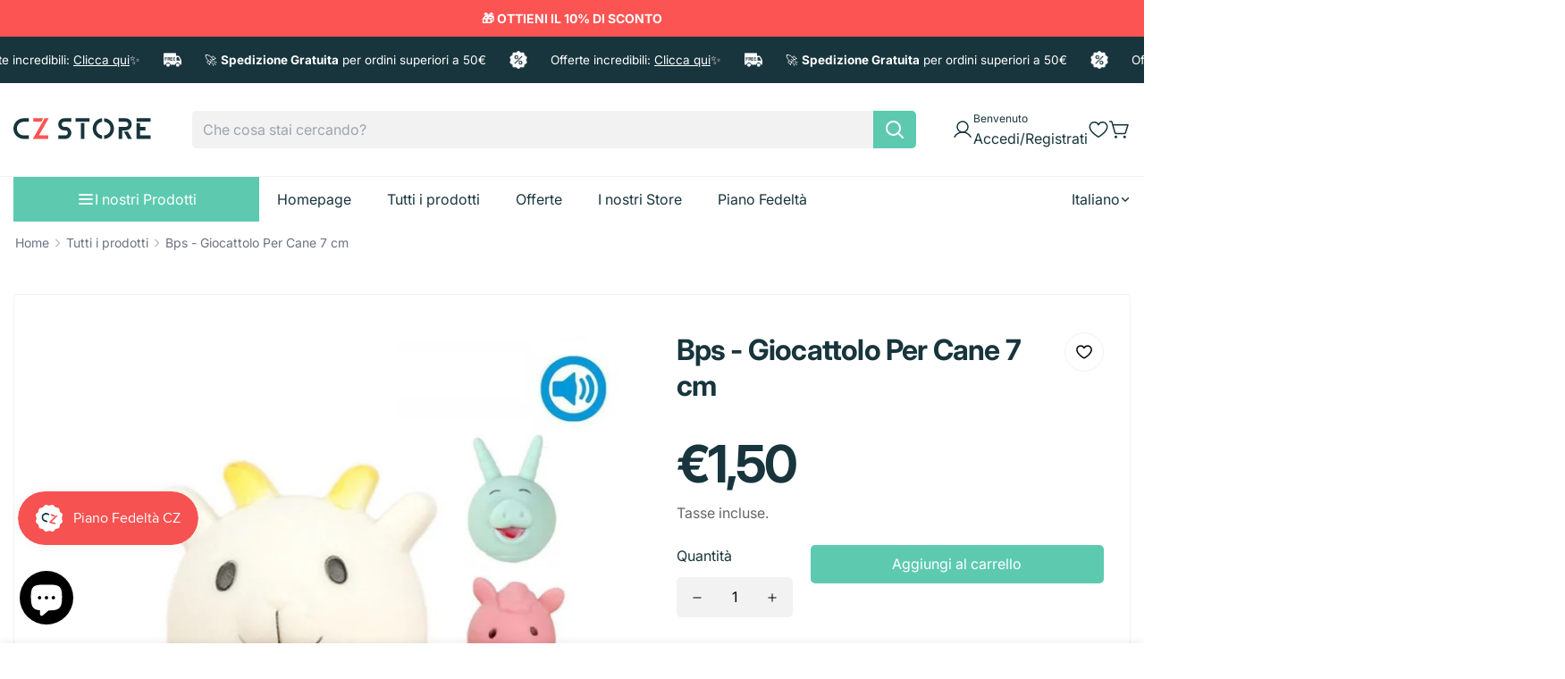

--- FILE ---
content_type: text/html; charset=utf-8
request_url: https://www.czstore.it/products/bps-giocattolo-per-cane-7-cm
body_size: 167721
content:
<!doctype html>
<html
  class="no-js "
  lang="it"
  data-template="product"
>
  <head>
<!-- "snippets/limespot.liquid" was not rendered, the associated app was uninstalled -->
    
    

    

    

    

    


	<script id="pandectes-rules">   /* PANDECTES-GDPR: DO NOT MODIFY AUTO GENERATED CODE OF THIS SCRIPT */      window.PandectesSettings = {"store":{"id":69299831009,"plan":"basic","theme":"theme-megamog-1-0-0","primaryLocale":"it","adminMode":false,"headless":false,"storefrontRootDomain":"","checkoutRootDomain":"","storefrontAccessToken":""},"tsPublished":1717938565,"declaration":{"showPurpose":false,"showProvider":false,"declIntroText":"Utilizziamo i cookie per ottimizzare la funzionalità del sito Web, analizzare le prestazioni e fornire un&#39;esperienza personalizzata all&#39;utente. Alcuni cookie sono essenziali per far funzionare e funzionare correttamente il sito web. Questi cookie non possono essere disabilitati. In questa finestra puoi gestire le tue preferenze sui cookie.","showDateGenerated":true},"language":{"languageMode":"Single","fallbackLanguage":"it","languageDetection":"browser","languagesSupported":[]},"texts":{"managed":{"headerText":{"it":"Rispettiamo la tua privacy"},"consentText":{"it":"Questo sito web utilizza i cookie per assicurarti la migliore esperienza."},"dismissButtonText":{"it":"Ok"},"linkText":{"it":"Scopri di più"},"imprintText":{"it":"Impronta"},"preferencesButtonText":{"it":"Preferenze"},"allowButtonText":{"it":"Accettare"},"denyButtonText":{"it":"Declino"},"leaveSiteButtonText":{"it":"Lascia questo sito"},"cookiePolicyText":{"it":"Gestione dei Cookie"},"preferencesPopupTitleText":{"it":"Gestire le preferenze di consenso"},"preferencesPopupIntroText":{"it":"Utilizziamo i cookie per ottimizzare la funzionalità del sito Web, analizzare le prestazioni e fornire un'esperienza personalizzata all'utente. Alcuni cookie sono essenziali per il funzionamento e il corretto funzionamento del sito web. Questi cookie non possono essere disabilitati. In questa finestra puoi gestire le tue preferenze sui cookie."},"preferencesPopupCloseButtonText":{"it":"Chiudere"},"preferencesPopupAcceptAllButtonText":{"it":"Accettare tutti"},"preferencesPopupRejectAllButtonText":{"it":"Rifiuta tutto"},"preferencesPopupSaveButtonText":{"it":"Salva preferenze"},"accessSectionTitleText":{"it":"Portabilità dei dati"},"accessSectionParagraphText":{"it":"Hai il diritto di poter accedere ai tuoi dati in qualsiasi momento."},"rectificationSectionTitleText":{"it":"Rettifica dei dati"},"rectificationSectionParagraphText":{"it":"Hai il diritto di richiedere l'aggiornamento dei tuoi dati ogni volta che lo ritieni opportuno."},"erasureSectionTitleText":{"it":"Diritto all'oblio"},"erasureSectionParagraphText":{"it":"Hai il diritto di chiedere la cancellazione di tutti i tuoi dati. Dopodiché, non sarai più in grado di accedere al tuo account."},"declIntroText":{"it":"Utilizziamo i cookie per ottimizzare la funzionalità del sito Web, analizzare le prestazioni e fornire un&#39;esperienza personalizzata all&#39;utente. Alcuni cookie sono essenziali per far funzionare e funzionare correttamente il sito web. Questi cookie non possono essere disabilitati. In questa finestra puoi gestire le tue preferenze sui cookie."}},"categories":{"strictlyNecessaryCookiesTitleText":{"it":"Cookie strettamente necessari"},"functionalityCookiesTitleText":{"it":"Cookie funzionali"},"performanceCookiesTitleText":{"it":"Cookie di prestazione"},"targetingCookiesTitleText":{"it":"Cookie mirati"},"unclassifiedCookiesTitleText":{"it":"Cookie non classificati"},"strictlyNecessaryCookiesDescriptionText":{"it":"Questi cookie sono essenziali per consentirti di spostarti all'interno del sito Web e utilizzare le sue funzionalità, come l'accesso alle aree sicure del sito Web. Il sito web non può funzionare correttamente senza questi cookie."},"functionalityCookiesDescriptionText":{"it":"Questi cookie consentono al sito di fornire funzionalità e personalizzazione avanzate. Possono essere impostati da noi o da fornitori di terze parti i cui servizi abbiamo aggiunto alle nostre pagine. Se non consenti questi cookie, alcuni o tutti questi servizi potrebbero non funzionare correttamente."},"performanceCookiesDescriptionText":{"it":"Questi cookie ci consentono di monitorare e migliorare le prestazioni del nostro sito web. Ad esempio, ci consentono di contare le visite, identificare le sorgenti di traffico e vedere quali parti del sito sono più popolari."},"targetingCookiesDescriptionText":{"it":"Questi cookie possono essere impostati attraverso il nostro sito dai nostri partner pubblicitari. Possono essere utilizzati da tali società per creare un profilo dei tuoi interessi e mostrarti annunci pertinenti su altri siti. Non memorizzano direttamente informazioni personali, ma si basano sull'identificazione univoca del browser e del dispositivo Internet. Se non consenti questi cookie, sperimenterai pubblicità meno mirata."},"unclassifiedCookiesDescriptionText":{"it":"I cookie non classificati sono cookie che stiamo classificando insieme ai fornitori di cookie individuali."}},"auto":{"declName":{"it":"Nome"},"declPath":{"it":"Il percorso"},"declType":{"it":"Tipo"},"declDomain":{"it":"Dominio"},"declPurpose":{"it":"Scopo"},"declProvider":{"it":"Fornitore"},"declRetention":{"it":"Ritenzione"},"declFirstParty":{"it":"Prima parte"},"declThirdParty":{"it":"Terzo"},"declSeconds":{"it":"secondi"},"declMinutes":{"it":"minuti"},"declHours":{"it":"ore"},"declDays":{"it":"giorni"},"declMonths":{"it":"mesi"},"declYears":{"it":"anni"},"declSession":{"it":"Sessione"},"cookiesDetailsText":{"it":"Dettagli sui cookie"},"preferencesPopupAlwaysAllowedText":{"it":"sempre permesso"},"submitButton":{"it":"Invia"},"submittingButton":{"it":"Invio in corso..."},"cancelButton":{"it":"Annulla"},"guestsSupportInfoText":{"it":"Effettua il login con il tuo account cliente per procedere ulteriormente."},"guestsSupportEmailPlaceholder":{"it":"Indirizzo email"},"guestsSupportEmailValidationError":{"it":"L'email non è valida"},"guestsSupportEmailSuccessTitle":{"it":"Grazie per la vostra richiesta"},"guestsSupportEmailFailureTitle":{"it":"Si è verificato un problema"},"guestsSupportEmailSuccessMessage":{"it":"Se sei registrato come cliente di questo negozio, riceverai presto un'e-mail con le istruzioni su come procedere."},"guestsSupportEmailFailureMessage":{"it":"La tua richiesta non è stata inviata. Riprova e se il problema persiste, contatta il proprietario del negozio per assistenza."},"confirmationSuccessTitle":{"it":"La tua richiesta è verificata"},"confirmationFailureTitle":{"it":"Si è verificato un problema"},"confirmationSuccessMessage":{"it":"Ti risponderemo presto in merito alla tua richiesta."},"confirmationFailureMessage":{"it":"La tua richiesta non è stata verificata. Riprova e se il problema persiste, contatta il proprietario del negozio per assistenza"},"consentSectionTitleText":{"it":"Il tuo consenso ai cookie"},"consentSectionNoConsentText":{"it":"Non hai acconsentito alla politica sui cookie di questo sito."},"consentSectionConsentedText":{"it":"Hai acconsentito alla politica sui cookie di questo sito web su"},"consentStatus":{"it":"Preferenza di consenso"},"consentDate":{"it":"Data del consenso"},"consentId":{"it":"ID di consenso"},"consentSectionChangeConsentActionText":{"it":"Modifica la preferenza per il consenso"},"accessSectionGDPRRequestsActionText":{"it":"Richieste dell'interessato"},"accessSectionAccountInfoActionText":{"it":"Dati personali"},"accessSectionOrdersRecordsActionText":{"it":"Ordini"},"accessSectionDownloadReportActionText":{"it":"Scarica tutto"},"rectificationCommentPlaceholder":{"it":"Descrivi cosa vuoi che venga aggiornato"},"rectificationCommentValidationError":{"it":"Il commento è obbligatorio"},"rectificationSectionEditAccountActionText":{"it":"Richiedi un aggiornamento"},"erasureSectionRequestDeletionActionText":{"it":"Richiedi la cancellazione dei dati personali"}}},"library":{"previewMode":false,"fadeInTimeout":0,"defaultBlocked":7,"showLink":true,"showImprintLink":false,"enabled":true,"cookie":{"name":"_pandectes_gdpr","expiryDays":365,"secure":true,"domain":""},"dismissOnScroll":false,"dismissOnWindowClick":false,"dismissOnTimeout":false,"palette":{"popup":{"background":"#FFFFFF","backgroundForCalculations":{"a":1,"b":255,"g":255,"r":255},"text":"#000000"},"button":{"background":"transparent","backgroundForCalculations":{"a":1,"b":255,"g":255,"r":255},"text":"#000000","textForCalculation":{"a":1,"b":0,"g":0,"r":0},"border":"#000000"}},"content":{"href":"https://czstore-levthn.myshopify.com/pages/privacy-policy","imprintHref":"/","close":"&#10005;","target":"_blank","logo":"<img class=\"cc-banner-logo\" height=\"40\" width=\"40\" src=\"https://cdn.shopify.com/s/files/1/0692/9983/1009/t/2/assets/pandectes-logo.png?v=1717938453\" alt=\"czstore-levthn\" />"},"window":"<div role=\"dialog\" aria-live=\"polite\" aria-label=\"cookieconsent\" aria-describedby=\"cookieconsent:desc\" id=\"pandectes-banner\" class=\"cc-window-wrapper cc-top-wrapper\"><div class=\"pd-cookie-banner-window cc-window {{classes}}\"><!--googleoff: all-->{{children}}<!--googleon: all--></div></div>","compliance":{"opt-both":"<div class=\"cc-compliance cc-highlight\">{{deny}}{{allow}}</div>"},"type":"opt-both","layouts":{"basic":"{{logo}}{{messagelink}}{{compliance}}{{close}}"},"position":"top","theme":"wired","revokable":true,"animateRevokable":false,"revokableReset":false,"revokableLogoUrl":"https://cdn.shopify.com/s/files/1/0692/9983/1009/t/2/assets/pandectes-reopen-logo.png?v=1717938454","revokablePlacement":"bottom-left","revokableMarginHorizontal":15,"revokableMarginVertical":15,"static":false,"autoAttach":true,"hasTransition":true,"blacklistPage":[""]},"geolocation":{"brOnly":false,"caOnly":false,"chOnly":false,"euOnly":false,"jpOnly":false,"thOnly":false,"zaOnly":false,"canadaOnly":false,"globalVisibility":true},"dsr":{"guestsSupport":false,"accessSectionDownloadReportAuto":false},"banner":{"resetTs":1717938453,"extraCss":"        .cc-banner-logo {max-width: 24em!important;}    @media(min-width: 768px) {.cc-window.cc-floating{max-width: 24em!important;width: 24em!important;}}    .cc-message, .pd-cookie-banner-window .cc-header, .cc-logo {text-align: left}    .cc-window-wrapper{z-index: 2147483647;}    .cc-window{z-index: 2147483647;font-family: inherit;}    .pd-cookie-banner-window .cc-header{font-family: inherit;}    .pd-cp-ui{font-family: inherit; background-color: #FFFFFF;color:#000000;}    button.pd-cp-btn, a.pd-cp-btn{}    input + .pd-cp-preferences-slider{background-color: rgba(0, 0, 0, 0.3)}    .pd-cp-scrolling-section::-webkit-scrollbar{background-color: rgba(0, 0, 0, 0.3)}    input:checked + .pd-cp-preferences-slider{background-color: rgba(0, 0, 0, 1)}    .pd-cp-scrolling-section::-webkit-scrollbar-thumb {background-color: rgba(0, 0, 0, 1)}    .pd-cp-ui-close{color:#000000;}    .pd-cp-preferences-slider:before{background-color: #FFFFFF}    .pd-cp-title:before {border-color: #000000!important}    .pd-cp-preferences-slider{background-color:#000000}    .pd-cp-toggle{color:#000000!important}    @media(max-width:699px) {.pd-cp-ui-close-top svg {fill: #000000}}    .pd-cp-toggle:hover,.pd-cp-toggle:visited,.pd-cp-toggle:active{color:#000000!important}    .pd-cookie-banner-window {box-shadow: 0 0 18px rgb(0 0 0 / 20%);}  ","customJavascript":null,"showPoweredBy":false,"revokableTrigger":false,"hybridStrict":false,"cookiesBlockedByDefault":"7","isActive":false,"implicitSavePreferences":false,"cookieIcon":false,"blockBots":false,"showCookiesDetails":true,"hasTransition":true,"blockingPage":false,"showOnlyLandingPage":false,"leaveSiteUrl":"https://www.google.com","linkRespectStoreLang":false},"cookies":{"0":[{"name":"keep_alive","domain":"czstore-levthn.myshopify.com","path":"/","provider":"Shopify","firstParty":true,"retention":"30 minute(s)","expires":30,"unit":"declMinutes","purpose":{"it":"Utilizzato in connessione con la localizzazione dell'acquirente."}},{"name":"secure_customer_sig","domain":"czstore-levthn.myshopify.com","path":"/","provider":"Shopify","firstParty":true,"retention":"1 year(s)","expires":1,"unit":"declYears","purpose":{"it":"Utilizzato in connessione con l'accesso del cliente."}},{"name":"localization","domain":"czstore-levthn.myshopify.com","path":"/","provider":"Shopify","firstParty":true,"retention":"1 year(s)","expires":1,"unit":"declYears","purpose":{"it":"Localizzazione negozio Shopify"}},{"name":"_tracking_consent","domain":".czstore-levthn.myshopify.com","path":"/","provider":"Shopify","firstParty":true,"retention":"1 year(s)","expires":1,"unit":"declYears","purpose":{"it":"Preferenze di monitoraggio."}},{"name":"_cmp_a","domain":".czstore-levthn.myshopify.com","path":"/","provider":"Shopify","firstParty":true,"retention":"1 day(s)","expires":1,"unit":"declDays","purpose":{"it":"Utilizzato per gestire le impostazioni sulla privacy dei clienti."}}],"1":[],"2":[{"name":"_shopify_y","domain":".czstore-levthn.myshopify.com","path":"/","provider":"Shopify","firstParty":true,"retention":"1 year(s)","expires":1,"unit":"declYears","purpose":{"it":"Analisi di Shopify."}},{"name":"_landing_page","domain":".czstore-levthn.myshopify.com","path":"/","provider":"Shopify","firstParty":true,"retention":"2 ","expires":2,"unit":"declSession","purpose":{"it":"Tiene traccia delle pagine di destinazione."}},{"name":"_orig_referrer","domain":".czstore-levthn.myshopify.com","path":"/","provider":"Shopify","firstParty":true,"retention":"2 ","expires":2,"unit":"declSession","purpose":{"it":"Tiene traccia delle pagine di destinazione."}},{"name":"_shopify_s","domain":".czstore-levthn.myshopify.com","path":"/","provider":"Shopify","firstParty":true,"retention":"30 minute(s)","expires":30,"unit":"declMinutes","purpose":{"it":"Analisi di Shopify."}}],"4":[],"8":[{"name":"_shopify_essential","domain":"czstore-levthn.myshopify.com","path":"/","provider":"Unknown","firstParty":true,"retention":"1 year(s)","expires":1,"unit":"declYears","purpose":{"it":""}}]},"blocker":{"isActive":false,"googleConsentMode":{"id":"","analyticsId":"","adwordsId":"","isActive":false,"adStorageCategory":4,"analyticsStorageCategory":2,"personalizationStorageCategory":1,"functionalityStorageCategory":1,"customEvent":false,"securityStorageCategory":0,"redactData":false,"urlPassthrough":false,"dataLayerProperty":"dataLayer","waitForUpdate":0,"useNativeChannel":false},"facebookPixel":{"id":"","isActive":false,"ldu":false},"rakuten":{"isActive":false,"cmp":false,"ccpa":false},"klaviyoIsActive":false,"gpcIsActive":false,"defaultBlocked":7,"patterns":{"whiteList":[],"blackList":{"1":[],"2":[],"4":[],"8":[]},"iframesWhiteList":[],"iframesBlackList":{"1":[],"2":[],"4":[],"8":[]},"beaconsWhiteList":[],"beaconsBlackList":{"1":[],"2":[],"4":[],"8":[]}}}}      !function(){"use strict";window.PandectesRules=window.PandectesRules||{},window.PandectesRules.manualBlacklist={1:[],2:[],4:[]},window.PandectesRules.blacklistedIFrames={1:[],2:[],4:[]},window.PandectesRules.blacklistedCss={1:[],2:[],4:[]},window.PandectesRules.blacklistedBeacons={1:[],2:[],4:[]};var e="javascript/blocked",t="_pandectes_gdpr";function n(e){return new RegExp(e.replace(/[/\\.+?$()]/g,"\\$&").replace("*","(.*)"))}var a=function(e){try{return JSON.parse(e)}catch(e){return!1}},r=function(e){var t=arguments.length>1&&void 0!==arguments[1]?arguments[1]:"log",n=new URLSearchParams(window.location.search);n.get("log")&&console[t]("PandectesRules: ".concat(e))};function o(e){var t=document.createElement("script");t.async=!0,t.src=e,document.head.appendChild(t)}function i(e,t){var n=Object.keys(e);if(Object.getOwnPropertySymbols){var a=Object.getOwnPropertySymbols(e);t&&(a=a.filter((function(t){return Object.getOwnPropertyDescriptor(e,t).enumerable}))),n.push.apply(n,a)}return n}function s(e){for(var t=1;t<arguments.length;t++){var n=null!=arguments[t]?arguments[t]:{};t%2?i(Object(n),!0).forEach((function(t){l(e,t,n[t])})):Object.getOwnPropertyDescriptors?Object.defineProperties(e,Object.getOwnPropertyDescriptors(n)):i(Object(n)).forEach((function(t){Object.defineProperty(e,t,Object.getOwnPropertyDescriptor(n,t))}))}return e}function c(e){return c="function"==typeof Symbol&&"symbol"==typeof Symbol.iterator?function(e){return typeof e}:function(e){return e&&"function"==typeof Symbol&&e.constructor===Symbol&&e!==Symbol.prototype?"symbol":typeof e},c(e)}function l(e,t,n){return t in e?Object.defineProperty(e,t,{value:n,enumerable:!0,configurable:!0,writable:!0}):e[t]=n,e}function d(e,t){return function(e){if(Array.isArray(e))return e}(e)||function(e,t){var n=null==e?null:"undefined"!=typeof Symbol&&e[Symbol.iterator]||e["@@iterator"];if(null==n)return;var a,r,o=[],i=!0,s=!1;try{for(n=n.call(e);!(i=(a=n.next()).done)&&(o.push(a.value),!t||o.length!==t);i=!0);}catch(e){s=!0,r=e}finally{try{i||null==n.return||n.return()}finally{if(s)throw r}}return o}(e,t)||f(e,t)||function(){throw new TypeError("Invalid attempt to destructure non-iterable instance.\nIn order to be iterable, non-array objects must have a [Symbol.iterator]() method.")}()}function u(e){return function(e){if(Array.isArray(e))return p(e)}(e)||function(e){if("undefined"!=typeof Symbol&&null!=e[Symbol.iterator]||null!=e["@@iterator"])return Array.from(e)}(e)||f(e)||function(){throw new TypeError("Invalid attempt to spread non-iterable instance.\nIn order to be iterable, non-array objects must have a [Symbol.iterator]() method.")}()}function f(e,t){if(e){if("string"==typeof e)return p(e,t);var n=Object.prototype.toString.call(e).slice(8,-1);return"Object"===n&&e.constructor&&(n=e.constructor.name),"Map"===n||"Set"===n?Array.from(e):"Arguments"===n||/^(?:Ui|I)nt(?:8|16|32)(?:Clamped)?Array$/.test(n)?p(e,t):void 0}}function p(e,t){(null==t||t>e.length)&&(t=e.length);for(var n=0,a=new Array(t);n<t;n++)a[n]=e[n];return a}var g=window.PandectesRulesSettings||window.PandectesSettings,y=!(void 0===window.dataLayer||!Array.isArray(window.dataLayer)||!window.dataLayer.some((function(e){return"pandectes_full_scan"===e.event}))),h=function(){var e,n=arguments.length>0&&void 0!==arguments[0]?arguments[0]:t,r="; "+document.cookie,o=r.split("; "+n+"=");if(o.length<2)e={};else{var i=o.pop(),s=i.split(";");e=window.atob(s.shift())}var c=a(e);return!1!==c?c:e}(),v=g.banner.isActive,w=g.blocker,m=w.defaultBlocked,b=w.patterns,_=h&&null!==h.preferences&&void 0!==h.preferences?h.preferences:null,k=y?0:v?null===_?m:_:0,L={1:0==(1&k),2:0==(2&k),4:0==(4&k)},S=b.blackList,C=b.whiteList,P=b.iframesBlackList,A=b.iframesWhiteList,O=b.beaconsBlackList,E=b.beaconsWhiteList,B={blackList:[],whiteList:[],iframesBlackList:{1:[],2:[],4:[],8:[]},iframesWhiteList:[],beaconsBlackList:{1:[],2:[],4:[],8:[]},beaconsWhiteList:[]};[1,2,4].map((function(e){var t;L[e]||((t=B.blackList).push.apply(t,u(S[e].length?S[e].map(n):[])),B.iframesBlackList[e]=P[e].length?P[e].map(n):[],B.beaconsBlackList[e]=O[e].length?O[e].map(n):[])})),B.whiteList=C.length?C.map(n):[],B.iframesWhiteList=A.length?A.map(n):[],B.beaconsWhiteList=E.length?E.map(n):[];var I={scripts:[],iframes:{1:[],2:[],4:[]},beacons:{1:[],2:[],4:[]},css:{1:[],2:[],4:[]}},j=function(t,n){return t&&(!n||n!==e)&&(!B.blackList||B.blackList.some((function(e){return e.test(t)})))&&(!B.whiteList||B.whiteList.every((function(e){return!e.test(t)})))},R=function(e){var t=e.getAttribute("src");return B.blackList&&B.blackList.every((function(e){return!e.test(t)}))||B.whiteList&&B.whiteList.some((function(e){return e.test(t)}))},T=function(e,t){var n=B.iframesBlackList[t],a=B.iframesWhiteList;return e&&(!n||n.some((function(t){return t.test(e)})))&&(!a||a.every((function(t){return!t.test(e)})))},N=function(e,t){var n=B.beaconsBlackList[t],a=B.beaconsWhiteList;return e&&(!n||n.some((function(t){return t.test(e)})))&&(!a||a.every((function(t){return!t.test(e)})))},D=new MutationObserver((function(e){for(var t=0;t<e.length;t++)for(var n=e[t].addedNodes,a=0;a<n.length;a++){var r=n[a],o=r.dataset&&r.dataset.cookiecategory;if(1===r.nodeType&&"LINK"===r.tagName){var i=r.dataset&&r.dataset.href;if(i&&o)switch(o){case"functionality":case"C0001":I.css[1].push(i);break;case"performance":case"C0002":I.css[2].push(i);break;case"targeting":case"C0003":I.css[4].push(i)}}}})),z=new MutationObserver((function(t){for(var n=0;n<t.length;n++)for(var a=t[n].addedNodes,r=function(t){var n=a[t],r=n.src||n.dataset&&n.dataset.src,o=n.dataset&&n.dataset.cookiecategory;if(1===n.nodeType&&"IFRAME"===n.tagName){if(r){var i=!1;T(r,1)||"functionality"===o||"C0001"===o?(i=!0,I.iframes[1].push(r)):T(r,2)||"performance"===o||"C0002"===o?(i=!0,I.iframes[2].push(r)):(T(r,4)||"targeting"===o||"C0003"===o)&&(i=!0,I.iframes[4].push(r)),i&&(n.removeAttribute("src"),n.setAttribute("data-src",r))}}else if(1===n.nodeType&&"IMG"===n.tagName){if(r){var s=!1;N(r,1)?(s=!0,I.beacons[1].push(r)):N(r,2)?(s=!0,I.beacons[2].push(r)):N(r,4)&&(s=!0,I.beacons[4].push(r)),s&&(n.removeAttribute("src"),n.setAttribute("data-src",r))}}else if(1===n.nodeType&&"LINK"===n.tagName){var c=n.dataset&&n.dataset.href;if(c&&o)switch(o){case"functionality":case"C0001":I.css[1].push(c);break;case"performance":case"C0002":I.css[2].push(c);break;case"targeting":case"C0003":I.css[4].push(c)}}else if(1===n.nodeType&&"SCRIPT"===n.tagName){var l=n.type,d=!1;if(j(r,l))d=!0;else if(r&&o)switch(o){case"functionality":case"C0001":d=!0,window.PandectesRules.manualBlacklist[1].push(r);break;case"performance":case"C0002":d=!0,window.PandectesRules.manualBlacklist[2].push(r);break;case"targeting":case"C0003":d=!0,window.PandectesRules.manualBlacklist[4].push(r)}if(d){I.scripts.push([n,l]),n.type=e;n.addEventListener("beforescriptexecute",(function t(a){n.getAttribute("type")===e&&a.preventDefault(),n.removeEventListener("beforescriptexecute",t)})),n.parentElement&&n.parentElement.removeChild(n)}}},o=0;o<a.length;o++)r(o)})),x=document.createElement,M={src:Object.getOwnPropertyDescriptor(HTMLScriptElement.prototype,"src"),type:Object.getOwnPropertyDescriptor(HTMLScriptElement.prototype,"type")};window.PandectesRules.unblockCss=function(e){var t=I.css[e]||[];t.length&&r("Unblocking CSS for ".concat(e)),t.forEach((function(e){var t=document.querySelector('link[data-href^="'.concat(e,'"]'));t.removeAttribute("data-href"),t.href=e})),I.css[e]=[]},window.PandectesRules.unblockIFrames=function(e){var t=I.iframes[e]||[];t.length&&r("Unblocking IFrames for ".concat(e)),B.iframesBlackList[e]=[],t.forEach((function(e){var t=document.querySelector('iframe[data-src^="'.concat(e,'"]'));t.removeAttribute("data-src"),t.src=e})),I.iframes[e]=[]},window.PandectesRules.unblockBeacons=function(e){var t=I.beacons[e]||[];t.length&&r("Unblocking Beacons for ".concat(e)),B.beaconsBlackList[e]=[],t.forEach((function(e){var t=document.querySelector('img[data-src^="'.concat(e,'"]'));t.removeAttribute("data-src"),t.src=e})),I.beacons[e]=[]},window.PandectesRules.unblockInlineScripts=function(e){var t=1===e?"functionality":2===e?"performance":"targeting";document.querySelectorAll('script[type="javascript/blocked"][data-cookiecategory="'.concat(t,'"]')).forEach((function(e){var t=e.textContent;e.parentNode.removeChild(e);var n=document.createElement("script");n.type="text/javascript",n.textContent=t,document.body.appendChild(n)}))},window.PandectesRules.unblock=function(t){t.length<1?(B.blackList=[],B.whiteList=[],B.iframesBlackList=[],B.iframesWhiteList=[]):(B.blackList&&(B.blackList=B.blackList.filter((function(e){return t.every((function(t){return"string"==typeof t?!e.test(t):t instanceof RegExp?e.toString()!==t.toString():void 0}))}))),B.whiteList&&(B.whiteList=[].concat(u(B.whiteList),u(t.map((function(e){if("string"==typeof e){var t=".*"+n(e)+".*";if(B.whiteList.every((function(e){return e.toString()!==t.toString()})))return new RegExp(t)}else if(e instanceof RegExp&&B.whiteList.every((function(t){return t.toString()!==e.toString()})))return e;return null})).filter(Boolean)))));for(var a=document.querySelectorAll('script[type="'.concat(e,'"]')),o=0;o<a.length;o++){var i=a[o];R(i)&&(I.scripts.push([i,"application/javascript"]),i.parentElement.removeChild(i))}var s=0;u(I.scripts).forEach((function(e,t){var n=d(e,2),a=n[0],r=n[1];if(R(a)){for(var o=document.createElement("script"),i=0;i<a.attributes.length;i++){var c=a.attributes[i];"src"!==c.name&&"type"!==c.name&&o.setAttribute(c.name,a.attributes[i].value)}o.setAttribute("src",a.src),o.setAttribute("type",r||"application/javascript"),document.head.appendChild(o),I.scripts.splice(t-s,1),s++}})),0==B.blackList.length&&0===B.iframesBlackList[1].length&&0===B.iframesBlackList[2].length&&0===B.iframesBlackList[4].length&&0===B.beaconsBlackList[1].length&&0===B.beaconsBlackList[2].length&&0===B.beaconsBlackList[4].length&&(r("Disconnecting observers"),z.disconnect(),D.disconnect())};var U,F,W=g.store.adminMode,H=g.banner.isActive,q=g.blocker,G=q.defaultBlocked;H&&(U=function(){!function(){var e=window.Shopify.trackingConsent;if(!1!==e.shouldShowBanner()||null!==_||7!==G)try{var t=W&&!(window.Shopify&&window.Shopify.AdminBarInjector),n={preferences:0==(1&k)||y||t,analytics:0==(2&k)||y||t,marketing:0==(4&k)||y||t};e.firstPartyMarketingAllowed()===n.marketing&&e.analyticsProcessingAllowed()===n.analytics&&e.preferencesProcessingAllowed()===n.preferences||(n.sale_of_data=n.marketing,e.setTrackingConsent(n,(function(e){e&&e.error?r("Shopify.customerPrivacy API - failed to setTrackingConsent"):r("setTrackingConsent(".concat(JSON.stringify(n),")"))})))}catch(e){r("Shopify.customerPrivacy API - exception")}}(),function(){var e=window.Shopify.trackingConsent,t=e.currentVisitorConsent();if(q.gpcIsActive&&"CCPA"===e.getRegulation()&&"no"===t.gpc&&"yes"!==t.sale_of_data){var n={sale_of_data:!1};e.setTrackingConsent(n,(function(e){e&&e.error?r("Shopify.customerPrivacy API - failed to setTrackingConsent({".concat(JSON.stringify(n),")")):r("setTrackingConsent(".concat(JSON.stringify(n),")"))}))}}()},F=null,window.Shopify&&window.Shopify.loadFeatures&&window.Shopify.trackingConsent?U():F=setInterval((function(){window.Shopify&&window.Shopify.loadFeatures&&(clearInterval(F),window.Shopify.loadFeatures([{name:"consent-tracking-api",version:"0.1"}],(function(e){e?r("Shopify.customerPrivacy API - failed to load"):(r("shouldShowBanner() -> ".concat(window.Shopify.trackingConsent.shouldShowBanner()," | saleOfDataRegion() -> ").concat(window.Shopify.trackingConsent.saleOfDataRegion())),U())})))}),10));var J=["AT","BE","BG","HR","CY","CZ","DK","EE","FI","FR","DE","GR","HU","IE","IT","LV","LT","LU","MT","NL","PL","PT","RO","SK","SI","ES","SE","GB","LI","NO","IS"],K=g.banner,V=K.isActive,$=K.hybridStrict,Y=g.geolocation,Z=Y.caOnly,Q=void 0!==Z&&Z,X=Y.euOnly,ee=void 0!==X&&X,te=Y.brOnly,ne=void 0!==te&&te,ae=Y.jpOnly,re=void 0!==ae&&ae,oe=Y.thOnly,ie=void 0!==oe&&oe,se=Y.chOnly,ce=void 0!==se&&se,le=Y.zaOnly,de=void 0!==le&&le,ue=Y.canadaOnly,fe=void 0!==ue&&ue,pe=Y.globalVisibility,ge=void 0===pe||pe,ye=g.blocker.googleConsentMode,he=ye.isActive,ve=ye.customEvent,we=ye.id,me=void 0===we?"":we,be=ye.analyticsId,_e=void 0===be?"":be,ke=ye.adwordsId,Le=void 0===ke?"":ke,Se=ye.redactData,Ce=ye.urlPassthrough,Pe=ye.adStorageCategory,Ae=ye.analyticsStorageCategory,Oe=ye.functionalityStorageCategory,Ee=ye.personalizationStorageCategory,Be=ye.securityStorageCategory,Ie=ye.dataLayerProperty,je=void 0===Ie?"dataLayer":Ie,Re=ye.waitForUpdate,Te=void 0===Re?0:Re,Ne=ye.useNativeChannel,De=void 0!==Ne&&Ne;function ze(){window[je].push(arguments)}window[je]=window[je]||[];var xe,Me,Ue={hasInitialized:!1,useNativeChannel:!1,ads_data_redaction:!1,url_passthrough:!1,data_layer_property:"dataLayer",storage:{ad_storage:"granted",ad_user_data:"granted",ad_personalization:"granted",analytics_storage:"granted",functionality_storage:"granted",personalization_storage:"granted",security_storage:"granted"}};if(V&&he){var Fe=0==(k&Pe)?"granted":"denied",We=0==(k&Ae)?"granted":"denied",He=0==(k&Oe)?"granted":"denied",qe=0==(k&Ee)?"granted":"denied",Ge=0==(k&Be)?"granted":"denied";Ue.hasInitialized=!0,Ue.useNativeChannel=De,Ue.ads_data_redaction="denied"===Fe&&Se,Ue.url_passthrough=Ce,Ue.storage.ad_storage=Fe,Ue.storage.ad_user_data=Fe,Ue.storage.ad_personalization=Fe,Ue.storage.analytics_storage=We,Ue.storage.functionality_storage=He,Ue.storage.personalization_storage=qe,Ue.storage.security_storage=Ge,Te&&(Ue.storage.wait_for_update="denied"===We||"denied"===Fe?Te:0),Ue.data_layer_property=je||"dataLayer",Ue.ads_data_redaction&&ze("set","ads_data_redaction",Ue.ads_data_redaction),Ue.url_passthrough&&ze("set","url_passthrough",Ue.url_passthrough),Ue.useNativeChannel&&(window[je].push=function(){for(var e=arguments.length,t=new Array(e),n=0;n<e;n++)t[n]=arguments[n];if(t&&t[0]){var a=t[0][0],r=t[0][1],o=t[0][2],i=o&&"object"===c(o)&&4===Object.values(o).length&&o.ad_storage&&o.analytics_storage&&o.ad_user_data&&o.ad_personalization;if("consent"===a&&i)if("default"===r)o.functionality_storage=Ue.storage.functionality_storage,o.personalization_storage=Ue.storage.personalization_storage,o.security_storage="granted",Ue.storage.wait_for_update&&(o.wait_for_update=Ue.storage.wait_for_update);else if("update"===r){try{var s=window.Shopify.customerPrivacy.preferencesProcessingAllowed()?"granted":"denied";o.functionality_storage=s,o.personalization_storage=s}catch(e){}o.security_storage="granted"}}return Array.prototype.push.apply(this,t)}),function(){!1===De?console.log("Pandectes: Google Consent Mode (av2)"):console.log("Pandectes: Google Consent Mode (av2nc)");ge&&!$?ze("consent","default",Ue.storage):(console.log(_),null===_?(ze("consent","default",s(s({},Ue.storage),{},{region:[].concat(u(ee||$?J:[]),u(Q&&!$?["US-CA","US-VA","US-CT","US-UT","US-CO"]:[]),u(ne&&!$?["BR"]:[]),u(re&&!$?["JP"]:[]),u(fe&&!$?["CA"]:[]),u(ie&&!$?["TH"]:[]),u(ce&&!$?["CH"]:[]),u(de&&!$?["ZA"]:[]))})),ze("consent","default",{ad_storage:"granted",ad_user_data:"granted",ad_personalization:"granted",analytics_storage:"granted",functionality_storage:"granted",personalization_storage:"granted",security_storage:"granted"})):ze("consent","default",Ue.storage));(me.length||_e.length||Le.length)&&(window[Ue.data_layer_property].push({"pandectes.start":(new Date).getTime(),event:"pandectes-rules.min.js"}),(_e.length||Le.length)&&ze("js",new Date));var e="https://www.googletagmanager.com";if(me.length){var t=me.split(",");window[Ue.data_layer_property].push({"gtm.start":(new Date).getTime(),event:"gtm.js"});for(var n=0;n<t.length;n++){var a="dataLayer"!==Ue.data_layer_property?"&l=".concat(Ue.data_layer_property):"";o("".concat(e,"/gtm.js?id=").concat(t[n].trim()).concat(a))}}if(_e.length)for(var r=_e.split(","),i=0;i<r.length;i++){var c=r[i].trim();c.length&&(o("".concat(e,"/gtag/js?id=").concat(c)),ze("config",c,{send_page_view:!1}))}if(Le.length)for(var l=Le.split(","),d=0;d<l.length;d++){var f=l[d].trim();f.length&&(o("".concat(e,"/gtag/js?id=").concat(f)),ze("config",f,{allow_enhanced_conversions:!0}))}}()}V&&ve&&(Me=7===(xe=k)?"deny":0===xe?"allow":"mixed",window[je].push({event:"Pandectes_Consent_Update",pandectes_status:Me,pandectes_categories:{C0000:"allow",C0001:L[1]?"allow":"deny",C0002:L[2]?"allow":"deny",C0003:L[4]?"allow":"deny"}}));var Je=g.blocker,Ke=Je.klaviyoIsActive,Ve=Je.googleConsentMode.adStorageCategory;Ke&&window.addEventListener("PandectesEvent_OnConsent",(function(e){var t=e.detail.preferences;if(null!=t){var n=0==(t&Ve)?"granted":"denied";void 0!==window.klaviyo&&window.klaviyo.isIdentified()&&window.klaviyo.push(["identify",{ad_personalization:n,ad_user_data:n}])}})),g.banner.revokableTrigger&&window.addEventListener("PandectesEvent_OnInitialize",(function(){document.querySelectorAll('[href*="#reopenBanner"]').forEach((function(e){e.onclick=function(e){e.preventDefault(),window.Pandectes.fn.revokeConsent()}}))})),window.PandectesRules.gcm=Ue;var $e=g.banner.isActive,Ye=g.blocker.isActive;r("Prefs: ".concat(k," | Banner: ").concat($e?"on":"off"," | Blocker: ").concat(Ye?"on":"off"));var Ze=null===_&&/\/checkouts\//.test(window.location.pathname);0!==k&&!1===y&&Ye&&!Ze&&(r("Blocker will execute"),document.createElement=function(){for(var t=arguments.length,n=new Array(t),a=0;a<t;a++)n[a]=arguments[a];if("script"!==n[0].toLowerCase())return x.bind?x.bind(document).apply(void 0,n):x;var r=x.bind(document).apply(void 0,n);try{Object.defineProperties(r,{src:s(s({},M.src),{},{set:function(t){j(t,r.type)&&M.type.set.call(this,e),M.src.set.call(this,t)}}),type:s(s({},M.type),{},{get:function(){var t=M.type.get.call(this);return t===e||j(this.src,t)?null:t},set:function(t){var n=j(r.src,r.type)?e:t;M.type.set.call(this,n)}})}),r.setAttribute=function(t,n){if("type"===t){var a=j(r.src,r.type)?e:n;M.type.set.call(r,a)}else"src"===t?(j(n,r.type)&&M.type.set.call(r,e),M.src.set.call(r,n)):HTMLScriptElement.prototype.setAttribute.call(r,t,n)}}catch(e){console.warn("Yett: unable to prevent script execution for script src ",r.src,".\n",'A likely cause would be because you are using a third-party browser extension that monkey patches the "document.createElement" function.')}return r},z.observe(document.documentElement,{childList:!0,subtree:!0}),D.observe(document.documentElement,{childList:!0,subtree:!0}))}();
</script>
    <meta charset="utf-8">
    <meta http-equiv="X-UA-Compatible" content="IE=edge">
    <meta name="viewport" content="width=device-width, initial-scale=1, maximum-scale=1.0, user-scalable=0">
    <meta name="theme-color" content="#000000">
    <script src="https://cdn.tailwindcss.com" defer></script><link rel="canonical" href="https://www.czstore.it/products/bps-giocattolo-per-cane-7-cm">
<link href="//www.czstore.it/cdn/shop/t/2/assets/grid.css?v=110776282767031809871715707528" rel="stylesheet" type="text/css" media="all" />
<link href="//www.czstore.it/cdn/shop/t/2/assets/base.css?v=33873162803883800921762775404" rel="stylesheet" type="text/css" media="all" />
<link href="//www.czstore.it/cdn/shop/t/2/assets/modules.css?v=99818029341353796831715707529" rel="stylesheet" type="text/css" media="all" />
<link href="//www.czstore.it/cdn/shop/t/2/assets/vendor.css?v=3901215515505418141715707528" rel="stylesheet" type="text/css" media="all" />


<link rel="preconnect" href="https://cdn.shopify.com" crossorigin>

<link href="//www.czstore.it/cdn/shop/t/2/assets/vendor.min.js?v=127891884776464121691738489453" as="script" rel="preload">

<link rel="icon" type="image/png" href="//www.czstore.it/cdn/shop/files/Favicon.webp?crop=center&height=32&v=1715969237&width=32"><title class="product">Bps - Giocattolo Per Cane 7 cm</title><meta property="og:site_name" content="CZ Store">
<meta property="og:url" content="https://www.czstore.it/products/bps-giocattolo-per-cane-7-cm">
<meta property="og:title" content="Bps - Giocattolo Per Cane 7 cm">
<meta property="og:type" content="product">
<meta property="og:description" content="CZ Store è il tuo punto di riferimento per l&#39;acquisto di prodotti per la casa, la cura della persona, la cucina a ottimi prezzi."><meta property="og:image" content="http://www.czstore.it/cdn/shop/files/8433298045712__80849.1689082578.1280.1280.jpg?v=1713975457">
<meta property="og:image:secure_url" content="https://www.czstore.it/cdn/shop/files/8433298045712__80849.1689082578.1280.1280.jpg?v=1713975457">
<meta property="og:image:width" content="1000">
<meta property="og:image:height" content="1000"><meta property="og:price:amount" content="1,50">
<meta property="og:price:currency" content="EUR"><meta name="twitter:card" content="summary_large_image">
<meta name="twitter:title" content="Bps - Giocattolo Per Cane 7 cm">
<meta name="twitter:description" content="CZ Store è il tuo punto di riferimento per l&#39;acquisto di prodotti per la casa, la cura della persona, la cucina a ottimi prezzi.">

<link rel="preconnect" href="https://fonts.shopifycdn.com" crossorigin><link rel="preload" as="font" href="//www.czstore.it/cdn/fonts/inter/inter_n4.b2a3f24c19b4de56e8871f609e73ca7f6d2e2bb9.woff2" type="font/woff2" crossorigin>
  <link rel="preload" as="font" href="//www.czstore.it/cdn/fonts/inter/inter_n7.02711e6b374660cfc7915d1afc1c204e633421e4.woff2" type="font/woff2" crossorigin><link rel="preload" as="font" href="//www.czstore.it/cdn/fonts/inter/inter_n4.b2a3f24c19b4de56e8871f609e73ca7f6d2e2bb9.woff2" type="font/woff2" crossorigin><style>
  @font-face {  font-family: Inter;  font-weight: 400;  font-style: normal;  font-display: swap;  src: url("//www.czstore.it/cdn/fonts/inter/inter_n4.b2a3f24c19b4de56e8871f609e73ca7f6d2e2bb9.woff2") format("woff2"),       url("//www.czstore.it/cdn/fonts/inter/inter_n4.af8052d517e0c9ffac7b814872cecc27ae1fa132.woff") format("woff");}@font-face {  font-family: Inter;  font-weight: 700;  font-style: normal;  font-display: swap;  src: url("//www.czstore.it/cdn/fonts/inter/inter_n7.02711e6b374660cfc7915d1afc1c204e633421e4.woff2") format("woff2"),       url("//www.czstore.it/cdn/fonts/inter/inter_n7.6dab87426f6b8813070abd79972ceaf2f8d3b012.woff") format("woff");}@font-face {  font-family: Inter;  font-weight: 300;  font-style: normal;  font-display: swap;  src: url("//www.czstore.it/cdn/fonts/inter/inter_n3.6faba940d2e90c9f1c2e0c5c2750b84af59fecc0.woff2") format("woff2"),       url("//www.czstore.it/cdn/fonts/inter/inter_n3.413aa818ec2103383c4ac7c3744c464d04b4db49.woff") format("woff");}:root {  --font-stack-header: Inter, sans-serif;  --font-style-header: normal;  --font-weight-header: 400;  --font-weight-header--bolder: 700;  --font-weight-header--lighter: 300;}@font-face {  font-family: Inter;  font-weight: 400;  font-style: normal;  font-display: swap;  src: url("//www.czstore.it/cdn/fonts/inter/inter_n4.b2a3f24c19b4de56e8871f609e73ca7f6d2e2bb9.woff2") format("woff2"),       url("//www.czstore.it/cdn/fonts/inter/inter_n4.af8052d517e0c9ffac7b814872cecc27ae1fa132.woff") format("woff");}@font-face {  font-family: Inter;  font-weight: 700;  font-style: normal;  font-display: swap;  src: url("//www.czstore.it/cdn/fonts/inter/inter_n7.02711e6b374660cfc7915d1afc1c204e633421e4.woff2") format("woff2"),       url("//www.czstore.it/cdn/fonts/inter/inter_n7.6dab87426f6b8813070abd79972ceaf2f8d3b012.woff") format("woff");}@font-face {  font-family: Inter;  font-weight: 700;  font-style: normal;  font-display: swap;  src: url("//www.czstore.it/cdn/fonts/inter/inter_n7.02711e6b374660cfc7915d1afc1c204e633421e4.woff2") format("woff2"),       url("//www.czstore.it/cdn/fonts/inter/inter_n7.6dab87426f6b8813070abd79972ceaf2f8d3b012.woff") format("woff");}@font-face {  font-family: Inter;  font-weight: 400;  font-style: italic;  font-display: swap;  src: url("//www.czstore.it/cdn/fonts/inter/inter_i4.feae1981dda792ab80d117249d9c7e0f1017e5b3.woff2") format("woff2"),       url("//www.czstore.it/cdn/fonts/inter/inter_i4.62773b7113d5e5f02c71486623cf828884c85c6e.woff") format("woff");}@font-face {  font-family: Inter;  font-weight: 700;  font-style: italic;  font-display: swap;  src: url("//www.czstore.it/cdn/fonts/inter/inter_i7.b377bcd4cc0f160622a22d638ae7e2cd9b86ea4c.woff2") format("woff2"),       url("//www.czstore.it/cdn/fonts/inter/inter_i7.7c69a6a34e3bb44fcf6f975857e13b9a9b25beb4.woff") format("woff");}:root {  --font-weight-body--bold: 700;  --font-weight-body--bolder: 700;  --font-stack-body: Inter, sans-serif;  --font-style-body: normal;  --font-weight-body: 400;}
</style>
<style>
html {
  font-size: calc(var(--font-base-size, 16) * 1px);
  -webkit-font-smoothing: antialiased;
  height: 100%;
  scroll-behavior: smooth;
}
body {
  margin: 0;
  font-family: var(--font-stack-body);
  font-weight: var(--font-weight-body);
  font-style: var(--font-style-body);
  color: rgb(var(--color-foreground));
  font-size: calc(var(--font-base-size, 16) * 1px);
  line-height: calc(var(--base-line-height) * 1px);
  background-color: rgb(var(--color-background));
  position: relative;
  min-height: 100%;
}

body {
  overflow-x: hidden;
}

html.prevent-scroll,
html.prevent-scroll body {
  height: auto;
  overflow: hidden;
}

h1, .h1, 
h2, .h2, 
h3, .h3, 
h4, .h4, 
h5, .h5, 
h6, .h6 {
  font-family: var(--font-stack-header);
  font-weight: var(--font-weight-header);
  font-style: var(--font-style-header);
  color: rgb(var(--color-foreground));
  line-height: normal;
  letter-spacing: var(--header-letter-spacing);
}
h1, .h1 {
  font-size:calc(((var(--font-h1-mobile))/ (var(--font-base-size))) * 1rem);
  line-height: 1.278;
}

h2, .h2 {
  font-size:calc(((var(--font-h2-mobile))/ (var(--font-base-size))) * 1rem);
  line-height: 1.267;
}

h3, .h3 {
  font-size: calc(((var(--font-h3-mobile)) / (var(--font-base-size))) * 1rem);
  line-height: 1.36;
}

h4, .h4 {
  font-size: calc(((var(--font-h4-mobile)) / (var(--font-base-size))) * 1rem);
  line-height: 1.4;
}

h5, .h5 {
  font-size: calc(((var(--font-h5-mobile)) / (var(--font-base-size))) * 1rem);
  line-height: 1.5;
}

h6, .h6 {
  font-size: calc(((var(--font-h6-mobile)) / (var(--font-base-size))) * 1rem);
  line-height: 1.5;
}

@media only screen and (min-width: 768px) {
  .h1, h1{
    font-size:calc(((var(--font-h1-tablet))/ (var(--font-base-size))) * 1rem);
    line-height: 1.238;
  }
  .h2, h2{
    font-size:calc(((var(--font-h2-tablet))/ (var(--font-base-size))) * 1rem);
    line-height: 1.235;
  }
  h3, .h3 {
    font-size: calc(((var(--font-h3-tablet)) / (var(--font-base-size))) * 1rem);
    line-height: 1.36;
  }
  h4, .h4 {
    font-size: calc(((var(--font-h4-tablet)) / (var(--font-base-size))) * 1rem);
    line-height: 1.4;
  }
}

@media only screen and (min-width: 1280px){
  .h1, h1{
    font-size:calc(((var(--font-h1-desktop))/ (var(--font-base-size))) * 1rem);
    line-height: 1.167;
  }
  .h2, h2{
    font-size:calc(((var(--font-h2-desktop))/ (var(--font-base-size))) * 1rem);
    line-height: 1.238;
  }
  h3, .h3 {
    font-size: calc(((var(--font-h3-desktop)) / (var(--font-base-size))) * 1rem);
    line-height: 1.278;
  }
  h4, .h4 {
    font-size: calc(((var(--font-h4-desktop)) / (var(--font-base-size))) * 1rem);
    line-height: 1.333;
  }
  h5, .h5 {
    font-size: calc(((var(--font-h5-desktop)) / (var(--font-base-size))) * 1rem);
  }
  h6, .h6 {
    font-size: calc(((var(--font-h6-desktop)) / (var(--font-base-size))) * 1rem);
  }
}
[style*="--aspect-ratio"] {
  position: relative;
  overflow: hidden;
}
[style*="--aspect-ratio"]:before {
  display: block;
  width: 100%;
  content: "";
  height: 0px;
}
[style*="--aspect-ratio"] > *:first-child {
  top: 0;
  left: 0;
  right: 0;
  position: absolute !important;
  object-fit: cover;
  width: 100%;
  height: 100%;
}
[style*="--aspect-ratio"]:before {
  padding-top: calc(100% / (0.0001 + var(--aspect-ratio, 16/9)));
}
@media ( max-width: 767px ) {
  [style*="--aspect-ratio"]:before {
    padding-top: calc(100% / (0.0001 + var(--aspect-ratio-mobile, var(--aspect-ratio, 16/9)) ));
  }
}
.swiper-wrapper {
  display: flex;
}
.swiper:not(.swiper-initialized) .swiper-slide {
  width: calc(100% / var(--items, 1));
  flex: 0 0 auto;
}
@media(max-width: 1023px) {
  .swiper:not(.swiper-initialized) .swiper-slide {
    min-width: 40vw;
    flex: 0 0 auto;
  }
}
@media (max-width: 767px) {
  .swiper:not(.swiper-initialized) .swiper-slide {
    min-width: 66vw;
    flex: 0 0 auto;
  }
}

@media (max-width: 1420px) {
  .m-show-bubble {
    padding-right: var(--header-top-spacing-right, 26px) !important;
  }
}

@media (min-width: 768px) and (max-width: 1420px) {
  .m-slider-controls--nav-outside .m-slider-controls__button {
    color: rgba(var(--text-black),1);
    background: rgba(var(--bg-white),1);
    border: 1px solid rgb(var(--color-border));
    border-radius: 9999px;
    box-shadow: 0 4px 24px #0000001f;
    transition: var(--m-duration-default, .25s) all;
  }

  .m-slider-controls--nav-outside .m-slider-controls__button svg {
    width: 16px !important;
    height: 16px !important;
  }

  .m-slider-controls--nav-outside .m-slider-controls__button svg path {
    stroke-width: 3px;
  }

  .m-slider-controls--nav-outside .m-slider-controls__button-prev {
    left: calc(var(--m-button-size)/-2 + var(--column-gap)/2) !important;
  }

  .m-slider-controls--nav-outside .m-slider-controls__button-next {
    right: calc(var(--m-button-size) / -2 + var(--column-gap) / 2) !important;
  }
}
</style>

    
    <link href="//www.czstore.it/cdn/shop/t/2/assets/grid.css?v=110776282767031809871715707528" rel="stylesheet" type="text/css" media="all" />
    <link href="//www.czstore.it/cdn/shop/t/2/assets/base.css?v=33873162803883800921762775404" rel="stylesheet" type="text/css" media="all" />
    <link href="//www.czstore.it/cdn/shop/t/2/assets/modules.css?v=99818029341353796831715707529" rel="stylesheet" type="text/css" media="all" />
    
<style data-shopify>
:root,.m-color-background-1, .tippy-box[data-theme~='m-color-background-1'] {
  		--color-background: 255,255,255;
  		
  			--gradient-background: #ffffff;
  		
  		--color-foreground: 24,53,61;
  		--color-foreground-secondary: 102,102,102;
  		--color-button: 93,202,176;
  		--color-button-text: 255,255,255;
  		--color-outline-button: 255,255,255;
  		--color-outline-button-text: 0,0,0;
  		--color-secondary-button: 93,202,176;
  		--color-secondary-button-text: 255,255,255;
  		--color-border: 242,242,242;
  		--color-price-sale: 24,53,61;
  		--color-price-regular: 24,53,61;
  		--color-form-field: 242,242,242;
  		--color-form-field-text: 0,0,0;
  		--color-tooltip: 34,34,34;
  		--color-tooltip-text: 255,255,255;
  		--color-primary: 252,83,83;
  	}
  
.m-color-background-2, .tippy-box[data-theme~='m-color-background-2'] {
  		--color-background: 0,0,0;
  		
  			--gradient-background: #000000;
  		
  		--color-foreground: 255,255,255;
  		--color-foreground-secondary: 238,238,238;
  		--color-button: 255,255,255;
  		--color-button-text: 0,0,0;
  		--color-outline-button: 0,0,0;
  		--color-outline-button-text: 255,255,255;
  		--color-secondary-button: 255,255,255;
  		--color-secondary-button-text: 0,0,0;
  		--color-border: 174,80,0;
  		--color-price-sale: 174,80,0;
  		--color-price-regular: 238,238,238;
  		--color-form-field: 255,255,255;
  		--color-form-field-text: 0,0,0;
  		--color-tooltip: 255,255,255;
  		--color-tooltip-text: 0,0,0;
  		--color-primary: 255,255,255;
  	}
  
.m-color-background-3, .tippy-box[data-theme~='m-color-background-3'] {
  		--color-background: 191,191,191;
  		
  			--gradient-background: #bfbfbf;
  		
  		--color-foreground: 255,255,255;
  		--color-foreground-secondary: 238,238,238;
  		--color-button: 255,255,255;
  		--color-button-text: 0,0,0;
  		--color-outline-button: 191,191,191;
  		--color-outline-button-text: 191,191,191;
  		--color-secondary-button: 255,255,255;
  		--color-secondary-button-text: 0,0,0;
  		--color-border: 174,80,0;
  		--color-price-sale: 174,80,0;
  		--color-price-regular: 102,102,102;
  		--color-form-field: 255,255,255;
  		--color-form-field-text: 0,0,0;
  		--color-tooltip: 0,0,0;
  		--color-tooltip-text: 255,255,255;
  		--color-primary: 255,255,255;
  	}
  
.m-color-background-4, .tippy-box[data-theme~='m-color-background-4'] {
  		--color-background: 24,53,61;
  		
  			--gradient-background: #18353d;
  		
  		--color-foreground: 255,255,255;
  		--color-foreground-secondary: 238,238,238;
  		--color-button: 255,255,255;
  		--color-button-text: 0,0,0;
  		--color-outline-button: 24,53,61;
  		--color-outline-button-text: 255,255,255;
  		--color-secondary-button: 93,202,176;
  		--color-secondary-button-text: 241,243,246;
  		--color-border: 241,243,246;
  		--color-price-sale: 174,80,0;
  		--color-price-regular: 238,238,238;
  		--color-form-field: 255,255,255;
  		--color-form-field-text: 0,0,0;
  		--color-tooltip: 65,78,68;
  		--color-tooltip-text: 255,255,255;
  		--color-primary: 255,255,255;
  	}
  
.m-color-background-5, .tippy-box[data-theme~='m-color-background-5'] {
  		--color-background: 252,83,83;
  		
  			--gradient-background: #fc5353;
  		
  		--color-foreground: 255,255,255;
  		--color-foreground-secondary: 238,238,238;
  		--color-button: 255,255,255;
  		--color-button-text: 0,0,0;
  		--color-outline-button: 252,83,83;
  		--color-outline-button-text: 255,255,255;
  		--color-secondary-button: 255,255,255;
  		--color-secondary-button-text: 0,0,0;
  		--color-border: 174,80,0;
  		--color-price-sale: 255,171,0;
  		--color-price-regular: 255,255,255;
  		--color-form-field: 255,255,255;
  		--color-form-field-text: 0,0,0;
  		--color-tooltip: 174,80,0;
  		--color-tooltip-text: 255,255,255;
  		--color-primary: 255,255,255;
  	}
  
.m-color-scheme-98abe1c5-d453-445f-a04d-6584e08129ae, .tippy-box[data-theme~='m-color-scheme-98abe1c5-d453-445f-a04d-6584e08129ae'] {
  		--color-background: 155,142,72;
  		
  			--gradient-background: #9b8e48;
  		
  		--color-foreground: 255,255,255;
  		--color-foreground-secondary: 238,238,238;
  		--color-button: 255,255,255;
  		--color-button-text: 0,0,0;
  		--color-outline-button: 155,142,72;
  		--color-outline-button-text: 255,255,255;
  		--color-secondary-button: 255,255,255;
  		--color-secondary-button-text: 0,0,0;
  		--color-border: 174,80,0;
  		--color-price-sale: 174,80,0;
  		--color-price-regular: 255,255,255;
  		--color-form-field: 255,255,255;
  		--color-form-field-text: 0,0,0;
  		--color-tooltip: 155,142,72;
  		--color-tooltip-text: 255,255,255;
  		--color-primary: 255,255,255;
  	}
  
.m-color-scheme-8ac6f64d-2ef8-41e0-8df5-0a7cb3580fdd, .tippy-box[data-theme~='m-color-scheme-8ac6f64d-2ef8-41e0-8df5-0a7cb3580fdd'] {
  		--color-background: 242,242,242;
  		
  			--gradient-background: #f2f2f2;
  		
  		--color-foreground: 0,0,0;
  		--color-foreground-secondary: 102,102,102;
  		--color-button: 0,0,0;
  		--color-button-text: 255,255,255;
  		--color-outline-button: 242,242,242;
  		--color-outline-button-text: 0,0,0;
  		--color-secondary-button: 242,242,242;
  		--color-secondary-button-text: 0,0,0;
  		--color-border: 238,238,238;
  		--color-price-sale: 174,80,0;
  		--color-price-regular: 102,102,102;
  		--color-form-field: 242,242,242;
  		--color-form-field-text: 102,102,102;
  		--color-tooltip: 34,34,34;
  		--color-tooltip-text: 255,255,255;
  		--color-primary: 174,80,0;
  	}
  
.m-color-scheme-e9bb5a59-eed5-4362-ab5e-3d6441907328, .tippy-box[data-theme~='m-color-scheme-e9bb5a59-eed5-4362-ab5e-3d6441907328'] {
  		--color-background: 250,250,250;
  		
  			--gradient-background: #fafafa;
  		
  		--color-foreground: 0,0,0;
  		--color-foreground-secondary: 102,102,102;
  		--color-button: 0,0,0;
  		--color-button-text: 255,255,255;
  		--color-outline-button: 250,250,250;
  		--color-outline-button-text: 0,0,0;
  		--color-secondary-button: 242,242,242;
  		--color-secondary-button-text: 0,0,0;
  		--color-border: 219,219,219;
  		--color-price-sale: 174,80,0;
  		--color-price-regular: 102,102,102;
  		--color-form-field: 242,242,242;
  		--color-form-field-text: 102,102,102;
  		--color-tooltip: 34,34,34;
  		--color-tooltip-text: 255,255,255;
  		--color-primary: 174,80,0;
  	}
  
.m-color-scheme-f08d43fd-4b1f-4a68-b4fd-0103c8af3c3c, .tippy-box[data-theme~='m-color-scheme-f08d43fd-4b1f-4a68-b4fd-0103c8af3c3c'] {
  		--color-background: 244,245,250;
  		
  			--gradient-background: #f4f5fa;
  		
  		--color-foreground: 252,83,83;
  		--color-foreground-secondary: 143,146,161;
  		--color-button: 0,0,0;
  		--color-button-text: 255,255,255;
  		--color-outline-button: 244,245,250;
  		--color-outline-button-text: 0,0,0;
  		--color-secondary-button: 242,242,242;
  		--color-secondary-button-text: 0,0,0;
  		--color-border: 219,219,219;
  		--color-price-sale: 174,80,0;
  		--color-price-regular: 102,102,102;
  		--color-form-field: 242,242,242;
  		--color-form-field-text: 0,0,0;
  		--color-tooltip: 34,34,34;
  		--color-tooltip-text: 255,255,255;
  		--color-primary: 174,80,0;
  	}
  
.m-color-scheme-59d3f406-899a-407e-9b68-286a53f904c2, .tippy-box[data-theme~='m-color-scheme-59d3f406-899a-407e-9b68-286a53f904c2'] {
  		--color-background: 255,255,255;
  		
  			--gradient-background: #ffffff;
  		
  		--color-foreground: 139,130,113;
  		--color-foreground-secondary: 62,68,98;
  		--color-button: 0,0,0;
  		--color-button-text: 255,255,255;
  		--color-outline-button: 255,255,255;
  		--color-outline-button-text: 0,0,0;
  		--color-secondary-button: 242,242,242;
  		--color-secondary-button-text: 0,0,0;
  		--color-border: 238,238,238;
  		--color-price-sale: 174,80,0;
  		--color-price-regular: 102,102,102;
  		--color-form-field: 255,255,255;
  		--color-form-field-text: 0,0,0;
  		--color-tooltip: 34,34,34;
  		--color-tooltip-text: 255,255,255;
  		--color-primary: 174,80,0;
  	}
  
.m-color-scheme-52cdd414-e220-48cb-b38a-805071b91852, .tippy-box[data-theme~='m-color-scheme-52cdd414-e220-48cb-b38a-805071b91852'] {
  		--color-background: 93,202,176;
  		
  			--gradient-background: #5dcab0;
  		
  		--color-foreground: 255,255,255;
  		--color-foreground-secondary: 102,102,102;
  		--color-button: 242,242,242;
  		--color-button-text: 255,255,255;
  		--color-outline-button: 93,202,176;
  		--color-outline-button-text: 0,0,0;
  		--color-secondary-button: 93,202,176;
  		--color-secondary-button-text: 255,255,255;
  		--color-border: 242,242,242;
  		--color-price-sale: 24,53,61;
  		--color-price-regular: 24,53,61;
  		--color-form-field: 242,242,242;
  		--color-form-field-text: 0,0,0;
  		--color-tooltip: 34,34,34;
  		--color-tooltip-text: 255,255,255;
  		--color-primary: 93,202,176;
  	}
  

  body, .m-color-background-1, .m-color-background-2, .m-color-background-3, .m-color-background-4, .m-color-background-5, .m-color-scheme-98abe1c5-d453-445f-a04d-6584e08129ae, .m-color-scheme-8ac6f64d-2ef8-41e0-8df5-0a7cb3580fdd, .m-color-scheme-e9bb5a59-eed5-4362-ab5e-3d6441907328, .m-color-scheme-f08d43fd-4b1f-4a68-b4fd-0103c8af3c3c, .m-color-scheme-59d3f406-899a-407e-9b68-286a53f904c2, .m-color-scheme-52cdd414-e220-48cb-b38a-805071b91852 {
  	color: rgb(var(--color-foreground));
  	background-color: rgb(var(--color-background));
  }:root {     /* ANIMATIONS */  	--m-duration-short: .1s;     --m-duration-default: .25s;     --m-duration-long: .5s;     --m-duration-image: .65s;     --m-duration-animate: 1s;     --m-animation-duration: 300ms;  	--m-easing: cubic-bezier(.33, 0, 0, 1);     --m-animation-fade-in-up: m-fade-in-up var(--m-animation-duration) cubic-bezier(0, 0, 0.3, 1) forwards;     --m-animation-fade-in-left: m-fade-in-left var(--m-animation-duration) cubic-bezier(0, 0, 0.3, 1) forwards;     --m-animation-fade-in-right: m-fade-in-right var(--m-animation-duration) cubic-bezier(0, 0, 0.3, 1) forwards;     --m-animation-fade-in-left-rtl: m-fade-in-left-rtl var(--m-animation-duration) cubic-bezier(0, 0, 0.3, 1) forwards;     --m-animation-fade-in-right-rtl: m-fade-in-right-rtl var(--m-animation-duration) cubic-bezier(0, 0, 0.3, 1) forwards;     --m-animation-fade-in: m-fade-in calc(var(--m-animation-duration) * 2) cubic-bezier(0, 0, 0.3, 1);     --m-animation-zoom-fade: m-zoom-fade var(--m-animation-duration) ease forwards;  	/* BODY */  	--base-line-height: 24;  	/* BUTTONS */  	--btn-letter-spacing: 0px;  	--btn-border-radius: 5px;  	--btn-border-width: 1px;  	--btn-line-height: 23px;  	  	/* INPUTS */  	--inputs-border-width: 0px;  	--inputs-radius: 5px;  	/* Notification */  	--color-success: #3a8735;  	--color-warning: #ff706b;  	--color-info: #959595;  	/* CUSTOM COLOR */  	--text-black: 0,0,0;  	--text-white: 255,255,255;  	--bg-black: 0,0,0;  	--bg-white: 255,255,255;  	--rounded-full: 9999px;  	--bg-card-placeholder: rgba(243,243,243,1);  	--arrow-select-box: url(//www.czstore.it/cdn/shop/t/2/assets/ar-down.svg?v=92728264558441377851715707529);  	/* FONT SIZES */  	--font-base-size: 16;     --font-base-small-size: 14;  	--font-btn-size: 16px;  	--font-btn-weight: 500;  	--font-h1-desktop: 60;  	--font-h1-tablet: 42;  	--font-h1-mobile: 36;  	--font-h2-desktop: 42;  	--font-h2-tablet: 33;  	--font-h2-mobile: 29;  	--font-h3-desktop: 32;  	--font-h3-tablet: 25;  	--font-h3-mobile: 22;  	--font-h4-desktop: 24;  	--font-h4-tablet: 19;  	--font-h4-mobile: 19;  	--font-h5-desktop: 18;  	--font-h5-mobile: 16;  	--font-h6-desktop: 16;  	--font-h6-mobile: 16;  	--header-letter-spacing: 0px;     --arrow-down-url: url(//www.czstore.it/cdn/shop/t/2/assets/arrow-down.svg?v=157552497485556416461715707528);     --arrow-down-white-url: url(//www.czstore.it/cdn/shop/t/2/assets/arrow-down-white.svg?v=70535736727834135531715707529);     --product-title-line-clamp: 3;  	/* LAYOUT */  	--page-width: 1420px;  	/* BADGES */  	--badge-radius: 3px;     /* Corner radius */     --boxed-radius: 5px;     --product-card-corner-radius: 5px;     --collection-card-corner-radius: 5px;     --article-card-corner-radius: 0px;     --corner-radius: 0px;  }
</style><link rel="stylesheet" href="//www.czstore.it/cdn/shop/t/2/assets/search.css?v=69655803015470906401715707528" media="print" onload="this.media='all'">
<link rel="stylesheet" href="//www.czstore.it/cdn/shop/t/2/assets/cart.css?v=20275170661226782211715707529" media="print" onload="this.media='all'">

<noscript><link href="//www.czstore.it/cdn/shop/t/2/assets/search.css?v=69655803015470906401715707528" rel="stylesheet" type="text/css" media="all" /></noscript>
<noscript><link href="//www.czstore.it/cdn/shop/t/2/assets/cart.css?v=20275170661226782211715707529" rel="stylesheet" type="text/css" media="all" /></noscript><link href="//www.czstore.it/cdn/shop/t/2/assets/vendor.css?v=3901215515505418141715707528" rel="stylesheet" type="text/css" media="all" /><link rel="stylesheet" href="//www.czstore.it/cdn/shop/t/2/assets/custom-style.css?v=17041353022878122931715707529" media="print" onload="this.media='all'">
<link rel="stylesheet" href="//www.czstore.it/cdn/shop/t/2/assets/custom.css?v=86201281606595170671751560452" media="print" onload="this.media='all'">
<noscript><link href="//www.czstore.it/cdn/shop/t/2/assets/custom-style.css?v=17041353022878122931715707529" rel="stylesheet" type="text/css" media="all" /></noscript>
<noscript><link href="//www.czstore.it/cdn/shop/t/2/assets/custom.css?v=86201281606595170671751560452" rel="stylesheet" type="text/css" media="all" /></noscript>




<script src="//www.czstore.it/cdn/shop/t/2/assets/product-list.js?v=80955542728629219951715707529" defer="defer"></script>

    <script src="//www.czstore.it/cdn/shop/t/2/assets/vendor.min.js?v=127891884776464121691738489453" defer="defer"></script>
    <script src="//www.czstore.it/cdn/shop/t/2/assets/theme-global.js?v=80838941437930187201750043674" defer="defer"></script><script>window.performance && window.performance.mark && window.performance.mark('shopify.content_for_header.start');</script><meta name="google-site-verification" content="cZZwgLvq9DDIwNJG6MrTfkeNz4cKj3vIkZwOHtY2RqI">
<meta id="shopify-digital-wallet" name="shopify-digital-wallet" content="/69299831009/digital_wallets/dialog">
<meta name="shopify-checkout-api-token" content="86d67dc97254f74e9b21dcf4c5a492dc">
<meta id="in-context-paypal-metadata" data-shop-id="69299831009" data-venmo-supported="false" data-environment="production" data-locale="it_IT" data-paypal-v4="true" data-currency="EUR">
<link rel="alternate" hreflang="x-default" href="https://www.czstore.it/products/bps-giocattolo-per-cane-7-cm">
<link rel="alternate" hreflang="en" href="https://www.czstore.it/en/products/bps-giocattolo-per-cane-7-cm">
<link rel="alternate" type="application/json+oembed" href="https://www.czstore.it/products/bps-giocattolo-per-cane-7-cm.oembed">
<script async="async" src="/checkouts/internal/preloads.js?locale=it-IT"></script>
<link rel="preconnect" href="https://shop.app" crossorigin="anonymous">
<script async="async" src="https://shop.app/checkouts/internal/preloads.js?locale=it-IT&shop_id=69299831009" crossorigin="anonymous"></script>
<script id="apple-pay-shop-capabilities" type="application/json">{"shopId":69299831009,"countryCode":"IT","currencyCode":"EUR","merchantCapabilities":["supports3DS"],"merchantId":"gid:\/\/shopify\/Shop\/69299831009","merchantName":"CZ Store","requiredBillingContactFields":["postalAddress","email","phone"],"requiredShippingContactFields":["postalAddress","email","phone"],"shippingType":"shipping","supportedNetworks":["visa","maestro","masterCard","amex"],"total":{"type":"pending","label":"CZ Store","amount":"1.00"},"shopifyPaymentsEnabled":true,"supportsSubscriptions":true}</script>
<script id="shopify-features" type="application/json">{"accessToken":"86d67dc97254f74e9b21dcf4c5a492dc","betas":["rich-media-storefront-analytics"],"domain":"www.czstore.it","predictiveSearch":true,"shopId":69299831009,"locale":"it"}</script>
<script>var Shopify = Shopify || {};
Shopify.shop = "czstore-levthn.myshopify.com";
Shopify.locale = "it";
Shopify.currency = {"active":"EUR","rate":"1.0"};
Shopify.country = "IT";
Shopify.theme = {"name":"theme-megamog-1-0-0","id":142249558241,"schema_name":"Megamog","schema_version":"1.0.0","theme_store_id":null,"role":"main"};
Shopify.theme.handle = "null";
Shopify.theme.style = {"id":null,"handle":null};
Shopify.cdnHost = "www.czstore.it/cdn";
Shopify.routes = Shopify.routes || {};
Shopify.routes.root = "/";</script>
<script type="module">!function(o){(o.Shopify=o.Shopify||{}).modules=!0}(window);</script>
<script>!function(o){function n(){var o=[];function n(){o.push(Array.prototype.slice.apply(arguments))}return n.q=o,n}var t=o.Shopify=o.Shopify||{};t.loadFeatures=n(),t.autoloadFeatures=n()}(window);</script>
<script>
  window.ShopifyPay = window.ShopifyPay || {};
  window.ShopifyPay.apiHost = "shop.app\/pay";
  window.ShopifyPay.redirectState = null;
</script>
<script id="shop-js-analytics" type="application/json">{"pageType":"product"}</script>
<script defer="defer" async type="module" src="//www.czstore.it/cdn/shopifycloud/shop-js/modules/v2/client.init-shop-cart-sync_DUUoBXg8.it.esm.js"></script>
<script defer="defer" async type="module" src="//www.czstore.it/cdn/shopifycloud/shop-js/modules/v2/chunk.common_BenvYnUH.esm.js"></script>
<script type="module">
  await import("//www.czstore.it/cdn/shopifycloud/shop-js/modules/v2/client.init-shop-cart-sync_DUUoBXg8.it.esm.js");
await import("//www.czstore.it/cdn/shopifycloud/shop-js/modules/v2/chunk.common_BenvYnUH.esm.js");

  window.Shopify.SignInWithShop?.initShopCartSync?.({"fedCMEnabled":true,"windoidEnabled":true});

</script>
<script>
  window.Shopify = window.Shopify || {};
  if (!window.Shopify.featureAssets) window.Shopify.featureAssets = {};
  window.Shopify.featureAssets['shop-js'] = {"shop-cart-sync":["modules/v2/client.shop-cart-sync_Df6GskJw.it.esm.js","modules/v2/chunk.common_BenvYnUH.esm.js"],"init-fed-cm":["modules/v2/client.init-fed-cm_4EUecvSg.it.esm.js","modules/v2/chunk.common_BenvYnUH.esm.js"],"shop-button":["modules/v2/client.shop-button_mbHRg4Mn.it.esm.js","modules/v2/chunk.common_BenvYnUH.esm.js"],"shop-cash-offers":["modules/v2/client.shop-cash-offers_Cn_F8mVM.it.esm.js","modules/v2/chunk.common_BenvYnUH.esm.js","modules/v2/chunk.modal_BzUd94k4.esm.js"],"init-windoid":["modules/v2/client.init-windoid_VYf6euiP.it.esm.js","modules/v2/chunk.common_BenvYnUH.esm.js"],"shop-toast-manager":["modules/v2/client.shop-toast-manager_CYd5OZh1.it.esm.js","modules/v2/chunk.common_BenvYnUH.esm.js"],"init-shop-email-lookup-coordinator":["modules/v2/client.init-shop-email-lookup-coordinator_CupsUFF0.it.esm.js","modules/v2/chunk.common_BenvYnUH.esm.js"],"init-shop-cart-sync":["modules/v2/client.init-shop-cart-sync_DUUoBXg8.it.esm.js","modules/v2/chunk.common_BenvYnUH.esm.js"],"pay-button":["modules/v2/client.pay-button_DoTiEp8j.it.esm.js","modules/v2/chunk.common_BenvYnUH.esm.js"],"shop-login-button":["modules/v2/client.shop-login-button_DczVp79X.it.esm.js","modules/v2/chunk.common_BenvYnUH.esm.js","modules/v2/chunk.modal_BzUd94k4.esm.js"],"avatar":["modules/v2/client.avatar_BTnouDA3.it.esm.js"],"init-shop-for-new-customer-accounts":["modules/v2/client.init-shop-for-new-customer-accounts_CKFYp2DR.it.esm.js","modules/v2/client.shop-login-button_DczVp79X.it.esm.js","modules/v2/chunk.common_BenvYnUH.esm.js","modules/v2/chunk.modal_BzUd94k4.esm.js"],"init-customer-accounts-sign-up":["modules/v2/client.init-customer-accounts-sign-up_DPlP4CWT.it.esm.js","modules/v2/client.shop-login-button_DczVp79X.it.esm.js","modules/v2/chunk.common_BenvYnUH.esm.js","modules/v2/chunk.modal_BzUd94k4.esm.js"],"checkout-modal":["modules/v2/client.checkout-modal_DapvO1Mj.it.esm.js","modules/v2/chunk.common_BenvYnUH.esm.js","modules/v2/chunk.modal_BzUd94k4.esm.js"],"init-customer-accounts":["modules/v2/client.init-customer-accounts_BZCktsIM.it.esm.js","modules/v2/client.shop-login-button_DczVp79X.it.esm.js","modules/v2/chunk.common_BenvYnUH.esm.js","modules/v2/chunk.modal_BzUd94k4.esm.js"],"shop-follow-button":["modules/v2/client.shop-follow-button_BKp8PxPa.it.esm.js","modules/v2/chunk.common_BenvYnUH.esm.js","modules/v2/chunk.modal_BzUd94k4.esm.js"],"lead-capture":["modules/v2/client.lead-capture_pGjZvdji.it.esm.js","modules/v2/chunk.common_BenvYnUH.esm.js","modules/v2/chunk.modal_BzUd94k4.esm.js"],"shop-login":["modules/v2/client.shop-login_xSfXT9V8.it.esm.js","modules/v2/chunk.common_BenvYnUH.esm.js","modules/v2/chunk.modal_BzUd94k4.esm.js"],"payment-terms":["modules/v2/client.payment-terms_DxzcoIdb.it.esm.js","modules/v2/chunk.common_BenvYnUH.esm.js","modules/v2/chunk.modal_BzUd94k4.esm.js"]};
</script>
<script>(function() {
  var isLoaded = false;
  function asyncLoad() {
    if (isLoaded) return;
    isLoaded = true;
    var urls = ["https:\/\/widget.trustpilot.com\/bootstrap\/v5\/tp.widget.sync.bootstrap.min.js?shop=czstore-levthn.myshopify.com","https:\/\/ecommplugins-scripts.trustpilot.com\/v2.1\/js\/header.min.js?settings=eyJrZXkiOiJjSzV6RHBkSjRQcFR2ZTlwIiwicyI6Im5vbmUifQ==\u0026shop=czstore-levthn.myshopify.com","https:\/\/ecommplugins-trustboxsettings.trustpilot.com\/czstore-levthn.myshopify.com.js?settings=1747408866739\u0026shop=czstore-levthn.myshopify.com","https:\/\/ecommplugins-scripts.trustpilot.com\/v2.1\/js\/success.min.js?settings=eyJrZXkiOiJjSzV6RHBkSjRQcFR2ZTlwIiwicyI6Im5vbmUiLCJ0IjpbIm9yZGVycy9mdWxmaWxsZWQiXSwidiI6IiIsImEiOiJCaWdDb21tZXJjZS0xLjAuMCJ9\u0026shop=czstore-levthn.myshopify.com","https:\/\/cdn.shopify.com\/s\/files\/1\/0597\/3783\/3627\/files\/tptinstall.min.js?v=1718591634\u0026t=tapita-seo-script-tags\u0026shop=czstore-levthn.myshopify.com"];
    for (var i = 0; i < urls.length; i++) {
      var s = document.createElement('script');
      s.type = 'text/javascript';
      s.async = true;
      s.src = urls[i];
      var x = document.getElementsByTagName('script')[0];
      x.parentNode.insertBefore(s, x);
    }
  };
  if(window.attachEvent) {
    window.attachEvent('onload', asyncLoad);
  } else {
    window.addEventListener('load', asyncLoad, false);
  }
})();</script>
<script id="__st">var __st={"a":69299831009,"offset":3600,"reqid":"77d5548f-1f6c-412d-9ba2-af2014623e80-1765551281","pageurl":"www.czstore.it\/products\/bps-giocattolo-per-cane-7-cm","u":"5caf2b24f3e4","p":"product","rtyp":"product","rid":8396081627361};</script>
<script>window.ShopifyPaypalV4VisibilityTracking = true;</script>
<script id="captcha-bootstrap">!function(){'use strict';const t='contact',e='account',n='new_comment',o=[[t,t],['blogs',n],['comments',n],[t,'customer']],c=[[e,'customer_login'],[e,'guest_login'],[e,'recover_customer_password'],[e,'create_customer']],r=t=>t.map((([t,e])=>`form[action*='/${t}']:not([data-nocaptcha='true']) input[name='form_type'][value='${e}']`)).join(','),a=t=>()=>t?[...document.querySelectorAll(t)].map((t=>t.form)):[];function s(){const t=[...o],e=r(t);return a(e)}const i='password',u='form_key',d=['recaptcha-v3-token','g-recaptcha-response','h-captcha-response',i],f=()=>{try{return window.sessionStorage}catch{return}},m='__shopify_v',_=t=>t.elements[u];function p(t,e,n=!1){try{const o=window.sessionStorage,c=JSON.parse(o.getItem(e)),{data:r}=function(t){const{data:e,action:n}=t;return t[m]||n?{data:e,action:n}:{data:t,action:n}}(c);for(const[e,n]of Object.entries(r))t.elements[e]&&(t.elements[e].value=n);n&&o.removeItem(e)}catch(o){console.error('form repopulation failed',{error:o})}}const l='form_type',E='cptcha';function T(t){t.dataset[E]=!0}const w=window,h=w.document,L='Shopify',v='ce_forms',y='captcha';let A=!1;((t,e)=>{const n=(g='f06e6c50-85a8-45c8-87d0-21a2b65856fe',I='https://cdn.shopify.com/shopifycloud/storefront-forms-hcaptcha/ce_storefront_forms_captcha_hcaptcha.v1.5.2.iife.js',D={infoText:'Protetto da hCaptcha',privacyText:'Privacy',termsText:'Termini'},(t,e,n)=>{const o=w[L][v],c=o.bindForm;if(c)return c(t,g,e,D).then(n);var r;o.q.push([[t,g,e,D],n]),r=I,A||(h.body.append(Object.assign(h.createElement('script'),{id:'captcha-provider',async:!0,src:r})),A=!0)});var g,I,D;w[L]=w[L]||{},w[L][v]=w[L][v]||{},w[L][v].q=[],w[L][y]=w[L][y]||{},w[L][y].protect=function(t,e){n(t,void 0,e),T(t)},Object.freeze(w[L][y]),function(t,e,n,w,h,L){const[v,y,A,g]=function(t,e,n){const i=e?o:[],u=t?c:[],d=[...i,...u],f=r(d),m=r(i),_=r(d.filter((([t,e])=>n.includes(e))));return[a(f),a(m),a(_),s()]}(w,h,L),I=t=>{const e=t.target;return e instanceof HTMLFormElement?e:e&&e.form},D=t=>v().includes(t);t.addEventListener('submit',(t=>{const e=I(t);if(!e)return;const n=D(e)&&!e.dataset.hcaptchaBound&&!e.dataset.recaptchaBound,o=_(e),c=g().includes(e)&&(!o||!o.value);(n||c)&&t.preventDefault(),c&&!n&&(function(t){try{if(!f())return;!function(t){const e=f();if(!e)return;const n=_(t);if(!n)return;const o=n.value;o&&e.removeItem(o)}(t);const e=Array.from(Array(32),(()=>Math.random().toString(36)[2])).join('');!function(t,e){_(t)||t.append(Object.assign(document.createElement('input'),{type:'hidden',name:u})),t.elements[u].value=e}(t,e),function(t,e){const n=f();if(!n)return;const o=[...t.querySelectorAll(`input[type='${i}']`)].map((({name:t})=>t)),c=[...d,...o],r={};for(const[a,s]of new FormData(t).entries())c.includes(a)||(r[a]=s);n.setItem(e,JSON.stringify({[m]:1,action:t.action,data:r}))}(t,e)}catch(e){console.error('failed to persist form',e)}}(e),e.submit())}));const S=(t,e)=>{t&&!t.dataset[E]&&(n(t,e.some((e=>e===t))),T(t))};for(const o of['focusin','change'])t.addEventListener(o,(t=>{const e=I(t);D(e)&&S(e,y())}));const B=e.get('form_key'),M=e.get(l),P=B&&M;t.addEventListener('DOMContentLoaded',(()=>{const t=y();if(P)for(const e of t)e.elements[l].value===M&&p(e,B);[...new Set([...A(),...v().filter((t=>'true'===t.dataset.shopifyCaptcha))])].forEach((e=>S(e,t)))}))}(h,new URLSearchParams(w.location.search),n,t,e,['guest_login'])})(!0,!0)}();</script>
<script integrity="sha256-52AcMU7V7pcBOXWImdc/TAGTFKeNjmkeM1Pvks/DTgc=" data-source-attribution="shopify.loadfeatures" defer="defer" src="//www.czstore.it/cdn/shopifycloud/storefront/assets/storefront/load_feature-81c60534.js" crossorigin="anonymous"></script>
<script crossorigin="anonymous" defer="defer" src="//www.czstore.it/cdn/shopifycloud/storefront/assets/shopify_pay/storefront-65b4c6d7.js?v=20250812"></script>
<script data-source-attribution="shopify.dynamic_checkout.dynamic.init">var Shopify=Shopify||{};Shopify.PaymentButton=Shopify.PaymentButton||{isStorefrontPortableWallets:!0,init:function(){window.Shopify.PaymentButton.init=function(){};var t=document.createElement("script");t.src="https://www.czstore.it/cdn/shopifycloud/portable-wallets/latest/portable-wallets.it.js",t.type="module",document.head.appendChild(t)}};
</script>
<script data-source-attribution="shopify.dynamic_checkout.buyer_consent">
  function portableWalletsHideBuyerConsent(e){var t=document.getElementById("shopify-buyer-consent"),n=document.getElementById("shopify-subscription-policy-button");t&&n&&(t.classList.add("hidden"),t.setAttribute("aria-hidden","true"),n.removeEventListener("click",e))}function portableWalletsShowBuyerConsent(e){var t=document.getElementById("shopify-buyer-consent"),n=document.getElementById("shopify-subscription-policy-button");t&&n&&(t.classList.remove("hidden"),t.removeAttribute("aria-hidden"),n.addEventListener("click",e))}window.Shopify?.PaymentButton&&(window.Shopify.PaymentButton.hideBuyerConsent=portableWalletsHideBuyerConsent,window.Shopify.PaymentButton.showBuyerConsent=portableWalletsShowBuyerConsent);
</script>
<script data-source-attribution="shopify.dynamic_checkout.cart.bootstrap">document.addEventListener("DOMContentLoaded",(function(){function t(){return document.querySelector("shopify-accelerated-checkout-cart, shopify-accelerated-checkout")}if(t())Shopify.PaymentButton.init();else{new MutationObserver((function(e,n){t()&&(Shopify.PaymentButton.init(),n.disconnect())})).observe(document.body,{childList:!0,subtree:!0})}}));
</script>
<link id="shopify-accelerated-checkout-styles" rel="stylesheet" media="screen" href="https://www.czstore.it/cdn/shopifycloud/portable-wallets/latest/accelerated-checkout-backwards-compat.css" crossorigin="anonymous">
<style id="shopify-accelerated-checkout-cart">
        #shopify-buyer-consent {
  margin-top: 1em;
  display: inline-block;
  width: 100%;
}

#shopify-buyer-consent.hidden {
  display: none;
}

#shopify-subscription-policy-button {
  background: none;
  border: none;
  padding: 0;
  text-decoration: underline;
  font-size: inherit;
  cursor: pointer;
}

#shopify-subscription-policy-button::before {
  box-shadow: none;
}

      </style>
<script id="sections-script" data-sections="header" defer="defer" src="//www.czstore.it/cdn/shop/t/2/compiled_assets/scripts.js?4267"></script>
<script>window.performance && window.performance.mark && window.performance.mark('shopify.content_for_header.end');</script>
    <script>window.MinimogTheme = {};window.MinimogTheme.version = '3.5.0';window.MinimogTheme.storeURL = "www.czstore.it";window.MinimogLibs = {};window.MinimogStrings = {  addToCart: "Aggiungi al carrello",  soldOut: "Esaurito",  unavailable: "Non disponibile",  inStock: "In magazzino",  checkout: "Vai al pagamento",  viewCart: "Visualizza carrello",  cartRemove: "Rimuovere",  zipcodeValidate: "Il codice postale non può essere vuoto",  noShippingRate: "Non sono previste tariffe di spedizione per il tuo indirizzo.",  shippingRatesResult: "Abbiamo trovato {{count}} tariffe di spedizione per il tuo indirizzo",  recommendTitle: "Raccomandazione per te",  shipping: "Spedizione",  add: "Aggiungere",  itemAdded: "Prodotto aggiunto al carrello con successo",  requiredField: "Compila tutti i campi richiesti (*) prima di aggiungere al carrello!",  hours: "ore",  mins: "min",  outOfStock: "Esaurito",  sold: "Venduto",  available: "Disponibile",  preorder: "Ordine prestabilito",  sold_out_items_message: "Il prodotto è già esaurito.",  unitPrice: "Prezzo unitario",  unitPriceSeparator: "per",  cartError: "Si è verificato un errore durante l&#39;aggiornamento del carrello. ",  quantityError: "Articoli disponibili insufficienti.  [quantity] Sinistra.",};window.MinimogThemeStyles = {  product: "https://www.czstore.it/cdn/shop/t/2/assets/product.css?v=11784688560413639931715707529"};window.MinimogThemeScripts = {  productModel: "https://www.czstore.it/cdn/shop/t/2/assets/product-model.js?v=116323143127740990381715707529",  productMedia: "https://www.czstore.it/cdn/shop/t/2/assets/product-media.js?v=180524813483402361031715707528",  variantsPicker: "https://www.czstore.it/cdn/shop/t/2/assets/variant-picker.js?v=52155716721039277451716154817",  instagram: "https://www.czstore.it/cdn/shop/t/2/assets/instagram.js?v=140075868288217585251715707529"};window.MinimogSettings = {  design_mode: false,  requestPath: "\/products\/bps-giocattolo-per-cane-7-cm",  template: "product",  templateName: "product",productHandle: "bps-giocattolo-per-cane-7-cm",    productId: 8396081627361,currency_code: "EUR",  money_format: "€{{amount_with_comma_separator}}",  base_url: window.location.origin + Shopify.routes.root,  money_with_currency_format: "€{{amount_with_comma_separator}} EUR","filter_color1.png":"\/\/www.czstore.it\/cdn\/shop\/t\/2\/assets\/filter_color1.png?v=147458027895443808701715707528","filter_color1":"Gingham","filter_color2.png":"\/\/www.czstore.it\/cdn\/shop\/t\/2\/assets\/filter_color2.png?v=177856991997372355631715707528","filter_color2":"flannel",theme: {    id: 142249558241,    name: "theme-megamog-1-0-0",    role: "main",    version: "3.0.1",    online_store_version: "2.0",    preview_url: "https://www.czstore.it?preview_theme_id=142249558241",  },  shop_domain: "https:\/\/www.czstore.it",  shop_locale: {    published: [{"shop_locale":{"locale":"it","enabled":true,"primary":true,"published":true}},{"shop_locale":{"locale":"en","enabled":true,"primary":false,"published":true}}],    current: "it",    primary: "it",  },  routes: {    root: "\/",    cart: "\/cart",    product_recommendations_url: "\/recommendations\/products",    cart_add_url: '/cart/add',    cart_change_url: '/cart/change',    cart_update_url: '/cart/update',    predictive_search_url: '/search/suggest',    search_url: '/search'  },  hide_unavailable_product_options: true,  pcard_image_ratio: "1\/1",  cookie_consent_allow: "",  cookie_consent_message: "",  cookie_consent_placement: "bottom-left",  cookie_consent_learnmore_link: "\/pages\/cookie-policy",  cookie_consent_learnmore: "Per saperne di più",  cookie_consent_theme: "white",  cookie_consent_decline: "",  show_cookie_consent: false,  product_colors: "red: #ff0041,\nyellow: #FDDA76,\nblack: #000000,\nblack band: #000000,\nblue: #8DB4D2,\ngreen: #426e4c,\npurple: #B19CD9,\nsilver: #EEEEEF,\nwhite: #FFFFFF,\nbrown: #836953,\nlight brown: #B5651D,\ndark turquoise: #23cddc,\norange: #FFB347,\ntan: #E9D1BF,\nviolet: #B490B0,\npink: #FFD1DC,\ngrey: #E0E0E0,\nsky: #96BDC6,\npale leaf: #CCD4BF,\nlight blue: #b1c5d4,\ndark grey: #aca69f,\nbeige: #EBE6DB,\nbeige band: #EED9C4,\ndark blue: #063e66,\ncream: #FFFFCC,\nlight pink: #FBCFCD,\nmint: #bedce3,\ndark gray: #3A3B3C,\nrosy brown: #c4a287,\nlight grey:#D3D3D3,\ncopper: #B87333,\nrose gold: #ECC5C0,\nnight blue: #151B54,\ncoral: #FF7F50,\nlight purple: #C6AEC7,\ndark brown: #5d4033,\ndark green: #023020,\ngolden yellow: #f8ba04,\nmatte blue: #013d75,\nnatural: #dcba92,\nash brown: #9b6743,\nbrass: #dabb6b,\ncaper green: #636550,\ncharcoal: #35434d,\ndark wheat: #916f4c,\ndeep blue: #1a4975,\ndeep purple: #35013d,\ndeep sea blue: #2b5e88,\nflamingo pink: #fdc9d6,\nglacier white: #84b5c8,\ngrass green: #469d17,\nheathered spruce: #628fb9,\nivory: #f8f4e8,\njade green: #0da672,\nlight gray: #d4d4d4,\nluxe silver:: #b8b8b8,\nphantom black: #2d3134,\nplatinum: #E5E4E2,,\nsage green: #B2AC88,\nsea: #006994,\nsea glass: #95e1c8,\nsky blue: #87CEEB,\nspace black: #333334,\nspace gray: #717378,\nstone blue: #809ca7,\ntriple black: #000000,\nolive green: #aaae96,\ngray green: #69756b,\nindigo: #393e4a",  use_ajax_atc: true,  discount_code_enable: false,  enable_cart_drawer: true,  pcard_show_lowest_prices: true,  date_now: "2025\/12\/12 15:54:00+0100 (CET)",  foxKitBaseUrl: "foxkit.app"};</script>

<script>
  function __setSwatchesOptions() {
    try {
      MinimogSettings._colorSwatches = []
      MinimogSettings._imageSwatches = []
  
      MinimogSettings.product_colors
        .split(',').filter(Boolean)
        .forEach(colorSwatch => {
          const [key, value] = colorSwatch.split(':')
          MinimogSettings._colorSwatches.push({
            key: key.trim().toLowerCase(),
            value: value && value.trim() || ''
          })
        })
  
      Object.keys(MinimogSettings).forEach(key => {
        if (key.includes('filter_color') && !key.includes('.png')) {
          if (MinimogSettings[`${key}.png`]) {
            MinimogSettings._imageSwatches.push({
              key: MinimogSettings[key].toLowerCase(),
              value: MinimogSettings[`${key}.png`]
            })
          }
        }
      })
    } catch (e) {
      console.error('Failed to convert color/image swatch structure!', e)
    }
  }

  __setSwatchesOptions();
</script>

    <script>
      document.documentElement.className = document.documentElement.className.replace('no-js', 'js');
      if (Shopify.designMode) {
        document.documentElement.classList.add('shopify-design-mode');
      }
    </script>
    
    
  <!-- BEGIN app block: shopify://apps/tapita-seo-speed/blocks/app-embed/cd37ca7a-40ad-4fdc-afd3-768701482209 -->



<script class="tpt-seo-schema">
    var tapitaSeoVer = 1173;
    var tptAddedSchemas = [];
</script>






    <!-- BEGIN app snippet: product-schema -->

  <!-- END app snippet -->



  






<!-- BEGIN app snippet: alter-schemas -->


<script>
    (function disableSchemasByType(schemaTypesToDisable = []) {
        if (schemaTypesToDisable.length === 0) {
            return;
        }
        function handleJsonLD(container = document) {
            try {
                const fscripts = container.querySelectorAll('script[type="application/ld+json"]');
                const scripts = Array.from(fscripts).filter(
                    s => s.getAttribute('author') !== 'tpt'
                );
                scripts.forEach(script => {
                    try {
                        const jsonData = JSON.parse(script.innerHTML);
                        let shouldDisable = false;
                        if (jsonData['@graph'] && Array.isArray(jsonData['@graph'])) {
                            shouldDisable = jsonData['@graph'].some(item => 
                                item['@type'] && schemaTypesToDisable.includes(item['@type'])
                            );
                        } else if (jsonData['@type']) {
                            shouldDisable = schemaTypesToDisable.includes(jsonData['@type']);
                        }
                        if (shouldDisable) {
                            script.type = 'application/ldjson-disabled';
                            if (window.location.href && window.location.href.includes('debug'))
                                console.log('Altered JSON-LD: ', script);
                        }
                    } catch (parseError) {
                        if (window.location.href && window.location.href.includes('debug'))
                            console.log("Altering error", parseError);
                    }
                });
            } catch (error) {
            }
        }
        function handleMicrodata(container = document) {
            try {
                const selectors = schemaTypesToDisable.map(type => 
                    `[itemtype*="schema.org/${type}"]`
                ).join(', ');
                const elements = container.querySelectorAll(selectors);
                elements.forEach(element => {
                    try {
                        const itemType = element.getAttribute('itemtype');
                        const matchedType = schemaTypesToDisable.find(type => 
                            itemType && itemType.includes(`schema.org/${type}`)
                        );
                        element.removeAttribute('itemscope');
                        element.removeAttribute('itemtype');
                        element.removeAttribute('itemprop');
                        removeAttributesFromDescendants(element, ['itemprop']);
                    } catch (error) {
                    }
                });
            } catch (error) {
            }
        }
        function handleRDFa(container = document) {
            try {
                const selectors = schemaTypesToDisable.map(type => 
                    `[typeof*="${type}"], [vocab*="schema.org"][typeof*="${type}"]`
                ).join(', ');
                const elements = container.querySelectorAll(selectors);
                elements.forEach(element => {
                    try {
                        const typeOf = element.getAttribute('typeof');
                        const matchedType = schemaTypesToDisable.find(type => 
                            typeOf && typeOf.includes(type)
                        );
                        element.removeAttribute('vocab');
                        element.removeAttribute('typeof');
                        element.removeAttribute('property');
                        removeAttributesFromDescendants(element, ['property']);
                    } catch (error) {
                    }
                });
            } catch (error) {
            }
        }
        function removeAttributesFromDescendants(parentElement, attributes) {
            try {
                const descendants = parentElement.querySelectorAll('*');
                descendants.forEach(descendant => {
                    attributes.forEach(attr => {
                        if (descendant.hasAttribute(attr)) {
                            descendant.removeAttribute(attr);
                        }
                    });
                });
            } catch (error) {
            }
        }
        function processSchemas(container = document) {
            handleJsonLD(container);
            handleMicrodata(container);
            handleRDFa(container);
        }
        processSchemas();
        const observer = new MutationObserver(mutations => {
            mutations.forEach(mutation => {
                mutation.addedNodes.forEach(node => {
                    if (node.nodeType === Node.ELEMENT_NODE) {
                        if (node.tagName === 'SCRIPT' && node.type === 'application/ld+json') {
                            if (node.getAttribute('author') !== 'tpt')
                                handleJsonLD(node.parentElement);
                        } else if (node.hasAttribute) {
                            const itemType = node.getAttribute('itemtype');
                            const typeOf = node.getAttribute('typeof');
                            const hasMatchingItemType = itemType && schemaTypesToDisable.some(type => 
                                itemType.includes(`schema.org/${type}`)
                            );
                            const hasMatchingTypeOf = typeOf && schemaTypesToDisable.some(type => 
                                typeOf.includes(type)
                            );
                            if (hasMatchingItemType || hasMatchingTypeOf) {
                                handleMicrodata(node.parentElement);
                                handleRDFa(node.parentElement);
                            } else {
                                processSchemas(node);
                            }
                        } else {
                            processSchemas(node);
                        }
                    }
                });
                if (mutation.type === 'attributes') {
                    const target = mutation.target;
                    const attrName = mutation.attributeName;
                    if (['itemtype', 'typeof', 'type'].includes(attrName)) {
                        if (target.tagName === 'SCRIPT' && target.type === 'application/ld+json') {
                            if (target.getAttribute('author') !== 'tpt')
                                handleJsonLD(target.parentElement);
                        } else if (attrName === 'itemtype') {
                            const itemType = target.getAttribute('itemtype');
                            if (itemType && schemaTypesToDisable.some(type => itemType.includes(`schema.org/${type}`))) {
                                handleMicrodata(target.parentElement);
                            }
                        } else if (attrName === 'typeof') {
                            const typeOf = target.getAttribute('typeof');
                            if (typeOf && schemaTypesToDisable.some(type => typeOf.includes(type))) {
                                handleRDFa(target.parentElement);
                            }
                        }
                    }
                }
            });
        });
        const targetNode = document.body || document.documentElement;
        observer.observe(targetNode, {
            childList: true,
            subtree: true,
            attributes: true,
            attributeFilter: ['itemtype', 'typeof', 'type']
        });
        if (window.location.href && window.location.href.includes('debug'))
            console.log('Schema disabler initialized with types:', schemaTypesToDisable);
    })(window.tptAddedSchemas);
</script><!-- END app snippet -->


<script class="tpt-seo-schema">
    var instantPageUrl = "https://cdn.shopify.com/extensions/019b0b69-7a39-7aee-8df7-44296ceaccdb/tapita-seo-schema-169/assets/instantpage.js";
    var tptMetaDataConfigUrl = 'https://cdn.shopify.com/s/files/1/0692/9983/1009/t/2/assets/tapita-meta-data.json?v=1751618770';
    // ADD META TITLE / DESCRIPTION WHEN tptMetaDataConfigUrl valid
    const createMetaTag = (descriptionValue) => {
        const metaTag = document.createElement('meta');
        metaTag.setAttribute('name', 'description');
        metaTag.setAttribute('content', descriptionValue);
        const headTag = document.querySelector('head');
        headTag.appendChild(metaTag);
    }
    const replaceMetaTagContent = (titleValue, descriptionValue, needReplaceVar) => {
        const disableReplacingTitle = !!window._tpt_no_replacing_plain_title
        const disableReplacingDescription = !!window._tpt_no_replacing_plain_desc
        const config = { attributes: true, childList: true, subtree: true};
        const header = document.getElementsByTagName('head')[0];
        let i = 0;
        const callback = (mutationList, observer) => {
            i++;
            const title = document.getElementsByTagName('title')[0];
            const ogTitle = document.querySelector('meta[property="og:title"]');
            const twitterTitle = document.querySelector('meta[name="twitter:title"]');
            const newTitle = needReplaceVar ? replaceVar(titleValue) : titleValue;
            const newDescription = needReplaceVar ? replaceVar(descriptionValue) : descriptionValue;
            if(titleValue && document && document.title != newTitle && !disableReplacingTitle){
                document.title = newTitle;
            }
            if(ogTitle && (ogTitle?.content != newTitle)){
                ogTitle?.setAttribute('content', newTitle);
            }
            if(twitterTitle && (twitterTitle?.content != newTitle)){
                twitterTitle?.setAttribute('content', newTitle);
            }
            const metaDescriptionTagList = document.querySelectorAll('meta[name="description"]');
            const ogDescriptionTagList = document.querySelector('meta[property="og:description"]');
            const twitterDescriptionTagList = document.querySelector('meta[name="twitter:description"]');
            try {
                if(ogDescriptionTagList && newDescription && (ogDescriptionTagList?.content != newDescription)) {
                    ogDescriptionTagList?.setAttribute('content', newDescription);
                }
                if(twitterDescriptionTagList && newDescription && (twitterDescriptionTagList?.content != newDescription)){
                    twitterDescriptionTagList?.setAttribute('content', newDescription);
                }
            } catch (err) {

            }
            if (descriptionValue) {
                if(metaDescriptionTagList?.length == 0){
                    try {
                    createMetaTag(newDescription);
                    } catch (err) {
                    //
                    }
                }
                metaDescriptionTagList?.forEach(metaDescriptionTag=>{
                    if(metaDescriptionTag.content != newDescription && !disableReplacingDescription){
                    metaDescriptionTag.content = newDescription;
                    }
                })
            }
            if(observer && i > 1000){
                observer.disconnect();
            }
        };
        callback();
        setTimeout(callback, 100);
        const observer = new MutationObserver(callback);
        if(observer){
            observer.observe(header, config);
        }
    }
    if (tptMetaDataConfigUrl) {
        fetch(tptMetaDataConfigUrl)
        .then(response => response.json())
        .then((data) => {
            if(!data) return;
            const instantPage = data?.instantPage || false;
            const excludedPaths = [
                '/cart',
                '/checkout',
                '/account',
                '/search',
                'logout',
                'login',
                'customer'
            ];
            if (!window.FPConfig || !window.FPConfig.ignoreKeywords || !Array.isArray(window.FPConfig.ignoreKeywords)) {
                window.FPConfig = { ignoreKeywords : excludedPaths };
            } else {
                window.FPConfig.ignoreKeywords = window.FPConfig.ignoreKeywords.concat(excludedPaths);
            }
            var toEnableInstantPageByPath = true;
            if (window.location.pathname && window.location.pathname.includes) {
                excludedPaths.forEach(excludedPath => {
                    if (window.location.pathname.includes(excludedPath)) {
                        toEnableInstantPageByPath = false;
                    }
                });
            }
            const spcBar = document ? document.getElementById('shopify-pc__banner') : null;
            if (spcBar)
                toEnableInstantPageByPath = false;
            if (window.document &&
                window.document.location &&
                window.document.location.pathname &&
                window.document.location.pathname.includes) {
                excludedPaths.forEach(excludedPath => {
                    if (window.document.location.pathname.includes(excludedPath)) {
                        toEnableInstantPageByPath = false;
                    }
                });
            }
            if(instantPage && toEnableInstantPageByPath){
                const tptAddInstantPage =  setInterval(function () {
                    try {
                        if(document && document.body && (window.top === window.self)){
                            var instantScript = document.createElement('script');
                            instantScript.src = instantPageUrl;
                            document.body.appendChild(instantScript);
                            clearInterval(tptAddInstantPage);
                        }
                    } catch (err) {
                        //
                    }
                }, 500);
            }
        });
    }
    if (window.tapita_meta_page_title || window.tapita_meta_page_description) {
        replaceMetaTagContent(window.tapita_meta_page_title, window.tapita_meta_page_description, false);
    }
</script>



<!-- END app block --><!-- BEGIN app block: shopify://apps/foxkit-sales-boost/blocks/foxkit-theme-helper/13f41957-6b79-47c1-99a2-e52431f06fff -->
<style data-shopify>
  
  :root {
  	--foxkit-border-radius-btn: 4px;
  	--foxkit-height-btn: 45px;
  	--foxkit-btn-primary-bg: #212121;
  	--foxkit-btn-primary-text: #FFFFFF;
  	--foxkit-btn-primary-hover-bg: #000000;
  	--foxkit-btn-primary-hover-text: #FFFFFF;
  	--foxkit-btn-secondary-bg: #FFFFFF;
  	--foxkit-btn-secondary-text: #000000;
  	--foxkit-btn-secondary-hover-bg: #000000;
  	--foxkit-btn-secondary-hover-text: #FFFFFF;
  	--foxkit-text-color: #666666;
  	--foxkit-heading-text-color: #000000;
  	--foxkit-prices-color: #000000;
  	--foxkit-badge-color: #DA3F3F;
  	--foxkit-border-color: #ebebeb;
  }
  
  .foxkit-critical-hidden {
  	display: none !important;
  }
</style>
<script>
   var ShopifyRootUrl = "\/";
   var _useRootBaseUrl = null
   window.FoxKitThemeHelperEnabled = true;
   window.FoxKitPlugins = window.FoxKitPlugins || {}
   window.FoxKitStrings = window.FoxKitStrings || {}
   window.FoxKitAssets = window.FoxKitAssets || {}
   window.FoxKitModules = window.FoxKitModules || {}
   window.FoxKitSettings = {
     discountPrefix: "FX",
     showWaterMark: null,
     multipleLanguages: false,
     primaryLocale: true,
     combineWithProductDiscounts: false,
     enableAjaxAtc: true,
     discountApplyBy: "shopify_functions",
     foxKitBaseUrl: "foxkit.app",
     shopDomain: "https:\/\/www.czstore.it",
     baseUrl: _useRootBaseUrl ? "/" : ShopifyRootUrl.endsWith('/') ? ShopifyRootUrl : ShopifyRootUrl + '/',
     currencyCode: "EUR",
     moneyFormat: !!window.MinimogTheme ? window.MinimogSettings.money_format : "€{{amount_with_comma_separator}}",
     moneyWithCurrencyFormat: "€{{amount_with_comma_separator}} EUR",
     template: "product",
     templateName: "product",
     optimizePerformance: false,product: Object.assign({"id":8396081627361,"title":"Bps - Giocattolo Per Cane 7 cm","handle":"bps-giocattolo-per-cane-7-cm","description":"","published_at":"2024-04-17T13:21:53+02:00","created_at":"2024-04-17T13:21:54+02:00","vendor":"Bps","type":"","tags":["Animali","Giochi","Riposo e Accessori","Scopri tutti i nostri Prodotti"],"price":150,"price_min":150,"price_max":150,"available":true,"price_varies":false,"compare_at_price":null,"compare_at_price_min":0,"compare_at_price_max":0,"compare_at_price_varies":false,"variants":[{"id":54999109501308,"title":"Default Title","option1":"Default Title","option2":null,"option3":null,"sku":"8433298045712","requires_shipping":true,"taxable":true,"featured_image":null,"available":true,"name":"Bps - Giocattolo Per Cane 7 cm","public_title":null,"options":["Default Title"],"price":150,"weight":0,"compare_at_price":null,"inventory_management":"shopify","barcode":null,"requires_selling_plan":false,"selling_plan_allocations":[]}],"images":["\/\/www.czstore.it\/cdn\/shop\/files\/8433298045712__80849.1689082578.1280.1280.jpg?v=1713975457"],"featured_image":"\/\/www.czstore.it\/cdn\/shop\/files\/8433298045712__80849.1689082578.1280.1280.jpg?v=1713975457","options":["Title"],"media":[{"alt":"Bps - Giocattolo Per Cane 7 cm","id":34614329802977,"position":1,"preview_image":{"aspect_ratio":1.0,"height":1000,"width":1000,"src":"\/\/www.czstore.it\/cdn\/shop\/files\/8433298045712__80849.1689082578.1280.1280.jpg?v=1713975457"},"aspect_ratio":1.0,"height":1000,"media_type":"image","src":"\/\/www.czstore.it\/cdn\/shop\/files\/8433298045712__80849.1689082578.1280.1280.jpg?v=1713975457","width":1000}],"requires_selling_plan":false,"selling_plan_groups":[],"content":""}, {
       variants: [{"id":54999109501308,"title":"Default Title","option1":"Default Title","option2":null,"option3":null,"sku":"8433298045712","requires_shipping":true,"taxable":true,"featured_image":null,"available":true,"name":"Bps - Giocattolo Per Cane 7 cm","public_title":null,"options":["Default Title"],"price":150,"weight":0,"compare_at_price":null,"inventory_management":"shopify","barcode":null,"requires_selling_plan":false,"selling_plan_allocations":[]}],
       selectedVariant: {"id":54999109501308,"title":"Default Title","option1":"Default Title","option2":null,"option3":null,"sku":"8433298045712","requires_shipping":true,"taxable":true,"featured_image":null,"available":true,"name":"Bps - Giocattolo Per Cane 7 cm","public_title":null,"options":["Default Title"],"price":150,"weight":0,"compare_at_price":null,"inventory_management":"shopify","barcode":null,"requires_selling_plan":false,"selling_plan_allocations":[]},
       hasOnlyDefaultVariant: true,
       collections: [{"id":433859789025,"handle":"animali","title":"Animali","updated_at":"2025-12-12T13:37:45+01:00","body_html":"","published_at":"2024-04-18T14:06:19+02:00","sort_order":"best-selling","template_suffix":"","disjunctive":false,"rules":[{"column":"tag","relation":"equals","condition":"Animali"},{"column":"variant_inventory","relation":"greater_than","condition":"0"}],"published_scope":"global","image":{"created_at":"2024-04-18T14:06:19+02:00","alt":"Categoria di prodotto, Animali","width":1024,"height":1364,"src":"\/\/www.czstore.it\/cdn\/shop\/collections\/animali_20_281_29_20_281_29__27750.jpg?v=1744368061"}},{"id":665450840444,"handle":"best-seller","title":"Best seller","updated_at":"2025-12-12T13:53:03+01:00","body_html":"","published_at":"2024-12-28T19:46:04+01:00","sort_order":"best-selling","template_suffix":"","disjunctive":false,"rules":[{"column":"variant_inventory","relation":"greater_than","condition":"0"},{"column":"variant_price","relation":"greater_than","condition":"0"},{"column":"type","relation":"not_equals","condition":"gift-card"}],"published_scope":"global"},{"id":436518846689,"handle":"bps","title":"Bps","updated_at":"2025-12-12T13:37:45+01:00","body_html":null,"published_at":"2024-05-19T14:54:15+02:00","sort_order":"best-selling","template_suffix":null,"disjunctive":false,"rules":[{"column":"vendor","relation":"equals","condition":"Bps"},{"column":"variant_inventory","relation":"greater_than","condition":"0"}],"published_scope":"global"},{"id":433860116705,"handle":"giochi","title":"Giochi","updated_at":"2025-12-03T13:36:56+01:00","body_html":"","published_at":"2024-04-18T14:07:09+02:00","sort_order":"best-selling","template_suffix":null,"disjunctive":false,"rules":[{"column":"tag","relation":"equals","condition":"Giochi"},{"column":"variant_inventory","relation":"greater_than","condition":"0"}],"published_scope":"global"},{"id":665450873212,"handle":"nuovi-prodotti","title":"Nuovi prodotti","updated_at":"2025-12-12T13:53:03+01:00","body_html":"","published_at":"2024-12-28T19:46:46+01:00","sort_order":"created-desc","template_suffix":"","disjunctive":false,"rules":[{"column":"variant_price","relation":"greater_than","condition":"0"},{"column":"variant_inventory","relation":"greater_than","condition":"0"},{"column":"type","relation":"not_equals","condition":"gift-card"}],"published_scope":"global"},{"id":433859887329,"handle":"riposo-e-accessori","title":"Riposo e Accessori","updated_at":"2025-12-10T13:36:53+01:00","body_html":"","published_at":"2024-04-18T14:06:37+02:00","sort_order":"best-selling","template_suffix":null,"disjunctive":false,"rules":[{"column":"tag","relation":"equals","condition":"Riposo e Accessori"},{"column":"variant_inventory","relation":"greater_than","condition":"0"}],"published_scope":"global"},{"id":433865294049,"handle":"prodotti","title":"Scopri tutti i nostri Prodotti","updated_at":"2025-12-12T13:53:03+01:00","body_html":"","published_at":"2024-04-18T14:24:11+02:00","sort_order":"best-selling","template_suffix":"","disjunctive":false,"rules":[{"column":"variant_inventory","relation":"greater_than","condition":"0"}],"published_scope":"global"},{"id":668807889276,"handle":"tutto-sotto-i-3","title":"Tutto sotto i 3€","updated_at":"2025-12-12T13:53:03+01:00","body_html":"","published_at":"2025-04-14T09:58:32+02:00","sort_order":"best-selling","template_suffix":"","disjunctive":false,"rules":[{"column":"variant_price","relation":"less_than","condition":"3"}],"published_scope":"global"}]
     }),routes: {
       root: "\/",
       cart: "\/cart",
       cart_add_url: '/cart/add',
       cart_change_url: '/cart/change',
       cart_update_url: '/cart/update'
     },
     dateNow: "2025\/12\/12 15:54:00+0100 (CET)",
     isMinimogTheme: !!window.MinimogTheme,
     designMode: false,
     pageType: "product",
     pageUrl: "\/products\/bps-giocattolo-per-cane-7-cm",
     selectors: {}
   };window.FoxKitSettings.product.variants[0].inventory_quantity = 27;
  		window.FoxKitSettings.product.variants[0].inventory_policy = "deny";window.FoxKitSettings.product.selectedVariant.inventory_quantity = 27;
  		window.FoxKitSettings.product.selectedVariant.inventory_policy = "deny";
  

  FoxKitStrings = {"it":{"date_format":"MM\/dd\/yyyy","discount_summary":"Riceverai \u003cstrong\u003e{discount_value} di SCONTO\u003c\/strong\u003e su ogni prodotto","discount_title":"OFFERTA SPECIALE","free":"FREE","add_to_cart_button":"Aggiungi al carrello","add_button":"Aggiungi","added_button":"Aggiunto","bundle_button":"Aggiungi gli articoli selezionati","bundle_select":"Seleziona","bundle_selected":"Selezionato","bundle_total":"Prezzo totale","bundle_saved":"Salvato","bundle_items_added":"I prodotti nel bundle vengono aggiunti al carrello.","bundle_warning":"Aggiungi almeno 1 articolo per creare il tuo bundle","bundle_this_item":"Questo articolo","qty_discount_title":"{item_count} articoli con uno sconto di {discount_value}","qty_discount_note":"su ogni prodotto","prepurchase_title":"Spesso acquistato con \"{product_title}\"","prepurchase_added":"Hai appena aggiunto","incart_title":"Customers also bought with \"{product_title}\"","sizechart_button":"Size chart","field_name":"Enter your name","field_email":"Enter your email","field_birthday":"Date of birth","missing_fields":"Please fill all the required fields(*)","invalid_email":"Email is not valid","discount_noti":"* Lo sconto verrà calcolato e applicato al momento del pagamento","fox_discount_noti":"* Hai diritto a 1 offerta scontata di \u003cspan\u003e{price}\u003c\/span\u003e (\u003cspan\u003e{discount_title}\u003c\/span\u003e). Questa offerta \u003cb\u003enon è cumulabile\u003c\/b\u003e con altri sconti aggiunti qui!","bis_open":"Notify me when available","bis_heading":"Back in stock alert 📬","bis_desc":"We will send you a notification as soon as this product is available again.","bis_submit":"Notify me","bis_email":"Your email","bis_name":"Your name","bis_phone":"Your phone number","bis_note":"Your note","bis_signup":"Email me with news and offers","bis_thankyou":"Thank you! We'll send you an email when this product is available!","preorder_discount_title":"🎁 Preorder now to get \u003cstrong\u003e{discount_value} OFF\u003c\/strong\u003e","preorder_shipping_note":"🚚 Item will be delivered on or before \u003cstrong\u003e{eta}\u003c\/strong\u003e","preorder_button":"Pre-order","preorder_badge":"Pre-Order","preorder_end_note":"🔥 Preorder will end at \u003cstrong\u003e{end_time}\u003c\/strong\u003e","required_fields":"Si prega di compilare tutti i campi obbligatori (*) prima di aggiungere al carrello!","view_cart":"Visualizza carrello","shipping_label":"Spedizione","item_added_to_cart":"{product_title} è stato aggiunto al carrello!","email_used":"Email has already been used!","copy_button":"Copia","copied_button":"Copiato","locked":false}};

  FoxKitAssets = {
    sizechart: "https:\/\/cdn.shopify.com\/extensions\/019b11db-7cfb-7538-99bd-1834abc9680e\/foxkit-extensions-449\/assets\/size-chart.js",
    preorder: "https:\/\/cdn.shopify.com\/extensions\/019b11db-7cfb-7538-99bd-1834abc9680e\/foxkit-extensions-449\/assets\/preorder.js",
    preorderBadge: "https:\/\/cdn.shopify.com\/extensions\/019b11db-7cfb-7538-99bd-1834abc9680e\/foxkit-extensions-449\/assets\/preorder-badge.js",
    prePurchase: "https:\/\/cdn.shopify.com\/extensions\/019b11db-7cfb-7538-99bd-1834abc9680e\/foxkit-extensions-449\/assets\/pre-purchase.js",
    prePurchaseStyle: "https:\/\/cdn.shopify.com\/extensions\/019b11db-7cfb-7538-99bd-1834abc9680e\/foxkit-extensions-449\/assets\/pre-purchase.css",
    inCart: "https:\/\/cdn.shopify.com\/extensions\/019b11db-7cfb-7538-99bd-1834abc9680e\/foxkit-extensions-449\/assets\/incart.js",
    inCartStyle: "https:\/\/cdn.shopify.com\/extensions\/019b11db-7cfb-7538-99bd-1834abc9680e\/foxkit-extensions-449\/assets\/incart.css",
    productCountdown: "https:\/\/cdn.shopify.com\/extensions\/019b11db-7cfb-7538-99bd-1834abc9680e\/foxkit-extensions-449\/assets\/product-countdown.css"
  }
  FoxKitPlugins.popUpLock = false
  FoxKitPlugins.luckyWheelLock = false

  
  
    FoxKitPlugins.Countdown = Object.values({}).filter(entry => entry.active).map(entry => ({...(entry || {}), locales: !FoxKitSettings.primaryLocale && entry?.locales?.[Shopify.locale]}))
    FoxKitPlugins.PreOrder = Object.values({}).filter(entry => entry.active)
    FoxKitPlugins.PrePurchase = Object.values({}).filter(entry => entry.active)
    FoxKitPlugins.InCart = Object.values({"673615030375a4b8de6b861e":{"discount":{"value":10,"type":"PERCENTAGE"},"target_products":[],"recommended_products":[],"deleted":false,"locked":false,"_id":"673615030375a4b8de6b861e","active":true,"title":"Potrebbe anche piacerti","applies_to":"all_products","recommend_to":"app_recommend","recommend_intent":"related","active_discount":false,"shop":"czstore-levthn.myshopify.com","createdAt":"2024-11-14T15:19:31.011Z","updatedAt":"2024-11-14T15:19:31.011Z","id":"incart-1","__v":0}}).filter(entry => entry.active)
    FoxKitPlugins.QuantityDiscount = Object.values({}).filter(entry => entry.active).map(entry => ({...(entry || {}), locales: !FoxKitSettings.primaryLocale && entry?.locales?.[Shopify.locale]}))
    FoxKitPlugins.Bundle = Object.values({"678e784a663e590364def127":{"discount":{"value":10,"type":"PERCENTAGE"},"products":["gid:\/\/shopify\/Product\/8396183273697","gid:\/\/shopify\/Product\/8396114034913","gid:\/\/shopify\/Product\/8396540281057","gid:\/\/shopify\/Product\/8396360286433","gid:\/\/shopify\/Product\/8396089721057","gid:\/\/shopify\/Product\/8396540051681","gid:\/\/shopify\/Product\/8396353929441","gid:\/\/shopify\/Product\/8396683051233","gid:\/\/shopify\/Product\/8396369920225","gid:\/\/shopify\/Product\/8396126945505","gid:\/\/shopify\/Product\/8396228821217","gid:\/\/shopify\/Product\/8396646678753","gid:\/\/shopify\/Product\/8396633178337"],"image_ratio":"square","position":"inside","layout":"layout-1","show_quantity":false,"default_selected":true,"show_all_variants":true,"deleted":false,"locked":false,"_id":"678e784a663e590364def127","shop":"czstore-levthn.myshopify.com","active":true,"title":"TUTTO FARE","bundle_heading":"Compra il pacco \"Tutto fare\"","button_label":"Acquista il pacco","summary_heading":"Your bundle","skip_cart":false,"products_quantity":{"gid:\/\/shopify\/Product\/8396183273697":"1","gid:\/\/shopify\/Product\/8396114034913":"1","gid:\/\/shopify\/Product\/8396540281057":"1","gid:\/\/shopify\/Product\/8396360286433":"1","gid:\/\/shopify\/Product\/8396089721057":"1","gid:\/\/shopify\/Product\/8396540051681":"1","gid:\/\/shopify\/Product\/8396353929441":"1","gid:\/\/shopify\/Product\/8396683051233":"1","gid:\/\/shopify\/Product\/8396369920225":"1","gid:\/\/shopify\/Product\/8396126945505":"1","gid:\/\/shopify\/Product\/8396228821217":"1","gid:\/\/shopify\/Product\/8396646678753":"1","gid:\/\/shopify\/Product\/8396633178337":"1"},"design":"design-3","show_target_only":false,"target_product":"gid:\/\/shopify\/Product\/8396183273697","active_discount":false,"createdAt":"2025-01-20T16:22:34.539Z","updatedAt":"2025-03-11T16:36:29.691Z","id":"bundle-3","__v":0,"variants_mapping":{"8396183273697":["53605953077628"],"8396114034913":["54869031944572"],"8396540281057":["53606360973692"],"8396360286433":["53606062195068"],"8396089721057":["53606062031228"],"8396540051681":["53606361071996"],"8396353929441":["53606500794748"],"8396683051233":["53606375326076"],"8396369920225":["53605966938492"],"8396126945505":["54882757149052"],"8396228821217":["53606370279804"],"8396646678753":["53606382010748"],"8396633178337":["53606379716988"]},"productHandles":["brilla-attaccatutto-extreme-3g-1pz-cartella-glue","hq-forbice-per-potatura-195cm","hq-fascette-stringitubo-4pz","geko-nastro-imballo-noise-mm-50x50-trasparente","geko-nastro-isolante-nero-mm19x25m","hq-falcetto-pieghevole","pryma-pistola-a-caldo-10w-mm-nero","hq-pennello-per-tinteggiare-1","lampa-chiave-a-brugola-8-pezzi","hq-cesoia-tagliarami-65-98-5cm","hq-guanti-in-nitrile-verde-9-l","hq-cazzuola-manico-legno-15cm-1","hq-pistola-multifunzione-con-raccordi-7"]}}).filter(entry => entry.active).map(entry => ({...(entry || {}), locales: !FoxKitSettings.primaryLocale && entry?.locales?.[Shopify.locale]}));
    FoxKitPlugins.Menus = Object.values({"6649c907fc911551f24b0fa0":{"id":"6649c907fc911551f24b0fa0","data":{"orders":{"layout":["f-17602720725tnCW","f-1716111627ka1Ij","f-1716112266xu0ZM","f-1716112525Gds6a","f-1716937272KSI37","f-1716937260MsjWS","f-17169372829ho6h","f-1716937291bGgYQ","f-1716937300h9Pn9","f-1716937312dW1LJ","f-1716937321l9fYt","f-1716937330zKWzn","f-1732806416MHI8C"],"f-1716111627ka1Ij":["f-1716112009PF1n4","f-1716112263gVueT","f-1716563144gm6y2","f-1716563444iqU4e","f-1716563627bUNEz","f-1735415001Wmtyv","f-171656387656sXX","f-1716564115sDzOH","f-1716564516jmBZX"],"f-1716112009PF1n4":["f-1716113627u1eUl","f-1716562677De8TF","f-1716562820KSWlm","f-1716562839CtLJm","f-1716562870CxHqp","f-17165628942Mb5i","f-1716562922s7ecW","f-1716562959ZCg5L","f-1716563007ZdrO3"],"f-1716112263gVueT":["f-17165630374Kdyp","f-1716563055waxq7","f-1716563072rSVJx","f-1716563101es2dP","f-1716563119DizkH"],"f-1716563144gm6y2":["f-1716563163Pa9Sq","f-1716563179NB9CB","f-1716563192KGhoa","f-17165632125yPaH","f-1716563250EUXUa","f-1716563270mm54u","f-1716563289DNqtM","f-1716563308ibS1P","f-17165633304Jz0G"],"f-1716563444iqU4e":["f-171656348281mjj","f-1716563503PuNNK","f-17165635175HtnZ","f-1716563538ROlFI"],"f-1716563627bUNEz":["f-1716563649CMwvt","f-1716563685vo6R2","f-1716563706t7oL1","f-1735415214VcKzy","f-1735417311uAudZ"],"f-171656387656sXX":["f-17165638951HAIf","f-1716563932u84FZ","f-1716563949GS2Z3","f-1716563963T3k4X","f-1716563988x5wdo","f-17165640040xg6h","f-1716564032iqtha"],"f-1716564115sDzOH":["f-1716564134RRtQk","f-1716564148XYSER","f-1716564216wL6xE","f-1719674014KSsgh"],"f-1716564516jmBZX":["f-1716564534U3lP8","f-17165645477kx2i","f-1716564589Wmy8y","f-1716564603ACRM0","f-17165646222X3E6","f-1716564648HquCf"],"f-1716112266xu0ZM":["f-1716934427sXj3t","f-1716934450DHuRL","f-1716934478sHFiv","f-1716934505RZgeE","f-1716934520pnsHO","f-1716934538Y5bc3","f-17169345612c7Mg","f-1716934580duNLV","f-1716934598NZuIh","f-1716934614fyuir","f-17169346293Erwi"],"f-1716934427sXj3t":["f-1716934651wH2Pr","f-1716934673jHpFf","f-1716934696MXmMC","f-1716934710cch6f","f-1716934724ghjfd","f-1716934737Md07e","f-1716934769IN480"],"f-1716934450DHuRL":["f-1716934872lfNCA","f-1716934891oxatB","f-1716934903H16pz"],"f-1716934478sHFiv":["f-1716934933kdMGs","f-1716934949xGe9e","f-1716934963WDjTm","f-1716934978MJNT2"],"f-1716934505RZgeE":["f-1716935013cnYFl","f-1716935026NDsBI","f-1716935045Oi5Xq","f-1716935069967nJ","f-1716935085LXaAy","f-1716935100fIl4n"],"f-1716934520pnsHO":["f-1716935127113Yw","f-1716935146VkE5C","f-1716935163NdsGQ","f-1716935177LG0OH"],"f-1716934538Y5bc3":["f-1716935196GDNN3","f-1716935208dclEi","f-1716935221XTuic","f-1727945834LFxZg"],"f-17169345612c7Mg":["f-17169352414q0qK","f-1716935261NhLKV"],"f-1716934580duNLV":["f-1716935286SmTPu","f-1716935309qcmYb","f-1716935329cbFUE","f-1716935382LJgu4","f-17169354003vpij","f-1716935414HqBJw","f-1721842077HbcCT"],"f-1716934598NZuIh":["f-1716935514F9Mgm","f-1716935532j0mkM","f-1716935547JShAs"],"f-1716934614fyuir":["f-1716935574TJAle"],"f-17169346293Erwi":["f-1716935613mQBBn","f-1716935631jwYyW"],"f-1716112525Gds6a":["f-17169360945aWmC","f-1716936109GYqhl","f-1716936120PlJZj","f-17169361299446z","f-1716936138DhD8o","f-1716936148sk4sa","f-1716936157DeCiT","f-1716936167qvEUn","f-1716936178c02E1"],"f-17169360945aWmC":["f-1716936234MUZyT","f-1716936246wrNuB","f-1716936256y9w3n","f-1716936265u3u0c","f-1716936274FDEOn","f-1716936282436Th","f-1716936290mfu9Z","f-1716936298njnnV"],"f-1716936109GYqhl":["f-1716936324Oy7IT","f-1716936339TeVTl","f-1716936347h3Tcv","f-1716936355vstrI","f-1716936366NOBJh","f-1716936374wtxM4","f-17169363833qLpG"],"f-1716936120PlJZj":["f-17169364137zAES","f-1716936430Jgynh","f-1716936440yN0oo","f-1716936449Fhukn","f-1716936458GjqzX","f-1716936468DzTMB","f-17207324271zff7"],"f-17169361299446z":["f-1716936511yPt7t","f-1716936523A47mB","f-1716936531BvJCJ","f-1716936541p012m","f-1716936561uyLOf","f-1716936570f4nl8","f-1720127265TuT4r"],"f-1716936138DhD8o":["f-1716936765KVarE","f-17169367762gHKi","f-1716936831kIPrG","f-1716936850yJKGO","f-1716936877gJjhD","f-1716936887lAIxf"],"f-1716936148sk4sa":["f-1716936908cR0C9","f-1716936923BGrHk","f-1716936944lFCDn","f-1716936956MdKnF"],"f-1716936157DeCiT":["f-1716936987ONgXB","f-1716936997ThqBG","f-1716937008ktZ4h","f-1716937017XyH1f","f-1716937025nyRUW","f-17169370360KbXA","f-1719670881I8nwj","f-1757434173k3ELR"],"f-1716936167qvEUn":["f-1716937068Vfelg","f-1716937071dCy1p","f-1716937099sveOt","f-17169371123lS9t"],"f-1716936178c02E1":["f-1716937138qryTg","f-1716937152Lo5wE","f-1716937163nhQwc","f-1716937175ToYod","f-17169371844ldth"],"f-1716937260MsjWS":["f-1717084780KG6Yo","f-1717084791T6a2W","f-1717084807K2Y6U","f-1717084819xEAZO","f-1740176473iXoDA"],"f-1717084780KG6Yo":["f-171708490924PDy","f-1717084927Vmfet","f-1717084940SrnIS"],"f-1717084791T6a2W":["f-1717084997dDr7r","f-1717085010d771I","f-1717085020r8QTG","f-1717085032pVhq2","f-1717085041pCCIq","f-1717085051g9nkq"],"f-1717084807K2Y6U":["f-1719062090mheQ5","f-1719062453Phg7Y","f-1719062487dGCpc","f-1719134387QbeUv","f-1719134317PcrHZ","f-1719134357uK5eu","f-1719134370Evwpd"],"f-1717084819xEAZO":["f-17170851627OZUU","f-1717085176Jzebx"],"f-1716937272KSI37":["f-17170853103rNIw","f-1717085325mqH9S","f-1717085340mIkuu","f-17170853481EJml","f-1717085369lozBd"],"f-17170853103rNIw":["f-1717085420n72FT","f-17170854398PQTO","f-1717085459QaLaL","f-1717085470bdIqD","f-17170854820LKJH","f-1717085506cgT2T","f-1717085528mshOV","f-1717085547EZCow"],"f-1717085325mqH9S":["f-1717085639vnzPe","f-1717085665EZpWV","f-1717085689xwdbs","f-1717085717zci0r","f-1717085740FOrX6"],"f-1717085340mIkuu":["f-1717089460zZnic","f-1717089503SDyAV","f-17170895138fgP3","f-1717089531O5vQi","f-1717089545XzL1X","f-17170895592p25J","f-1717089575Au0kB","f-1717089589rYFCv","f-17170895987GWWG","f-1717089608BojDD","f-1717089618KPql1","f-1717089633x5g7S","f-17170896422vkAA","f-1717089687k4lbY"],"f-17170853481EJml":["f-1717089740KYOTT","f-1717089755ncapT","f-1717089764pcorN","f-1717089773jmIM3","f-1717089783zdXgI"],"f-1717085369lozBd":["f-1717089809ckApw","f-1717089819pYJv5","f-1717089829HBXCH","f-1717089838GIVCU"],"f-17169372829ho6h":["f-1717089882DSo2q","f-1717089898bIzbj","f-1717089908lgIe4","f-1717089920JQtBZ","f-1717089929k1e8j","f-1717089939UdWXj"],"f-1717089882DSo2q":["f-1717089989uIVMd","f-1717090001qHKjM","f-1717090027Ep2Wy","f-1717090037ppe03","f-17170900694U4nN","f-171709008277SBF"],"f-1717089898bIzbj":["f-1717090116p9yzF","f-1717090131B0fWV","f-1717090145r1piM","f-1717090158aQxG5","f-1717090171KKk0x","f-1719222987smqzk"],"f-1717089908lgIe4":["f-1717090205VpdqD","f-1719223141veMfb","f-1719223151NjmKL","f-1719223161XmJ3c","f-1719223172tYyfD","f-1719223184VSbIw","f-1719223194iDCPZ","f-1719223204Bh7oV","f-1719223214Om3Yf","f-1719223225ft9me","f-1719223235npbpB"],"f-1717089920JQtBZ":["f-1717090233tU3Lw","f-17170902458y6S1","f-17170902578N6UR"],"f-1717089939UdWXj":["f-1717090288YpuHp","f-1717090299f1a59"],"f-1716937291bGgYQ":["f-1717090383ugraG","f-17170903960Wx0f","f-1717090408V5XCP","f-1717090418KJqzC"],"f-1717090383ugraG":["f-17170904583EHfk","f-1717090474Llzt2","f-1717090488KqUwu"],"f-17170903960Wx0f":["f-17170905221TKMk","f-1717090537dpc6l"],"f-1717090408V5XCP":["f-17170905569NetL","f-1717090573ROkJ0"],"f-1717090418KJqzC":["f-1717090593OFnjt","f-17170906096Sku4","f-1717090624TMG34","f-17170906465IpHV"],"f-1716937300h9Pn9":["f-1717090683lYAHG","f-1717090694avrL3","f-1717090711XAkxJ","f-1717090722VeERd","f-1717090731EYON4","f-1717090739rAKXd"],"f-1717090683lYAHG":["f-1717090754dgoUI","f-1717090781nv16s"],"f-1717090694avrL3":["f-1717090816yuJzW","f-1717090838F09iG","f-1717090853NjooH","f-1717090881zH2HE","f-1717090892fF1z6","f-1717090906Z3mdN"],"f-1717090711XAkxJ":["f-1717090939p7wXZ","f-17170909522BfbQ","f-1717090969RwNR5","f-1717090980opcF4","f-1717090993ZZiq3","f-1717091006vIBhY"],"f-1717090722VeERd":["f-1717091037U0aJc"],"f-1717090731EYON4":["f-1717091056qQMV2"],"f-1717090739rAKXd":["f-1717091079li5cg","f-1717091113GGffw"],"f-1716937312dW1LJ":["f-1717091177Of3A4","f-1717091200P0Sa0","f-1717091209lgN7p"],"f-1717091177Of3A4":["f-171709123690luI","f-171709125017RlJ","f-1717091262L1Fix","f-1717091273sBkjt","f-1717091288EuguX","f-1717091306M94f8"],"f-1717091200P0Sa0":["f-1717091331gc45b","f-1717091342cmvQd"],"f-1717091209lgN7p":["f-1717091373j3bT4","f-1717091382PrbMQ","f-1717091393Ns0M4","f-1717091408GOfYD","f-1717091420Otkze","f-1717091430TrlwG","f-1717091439pJi9y"],"f-1716937321l9fYt":["f-1717597437KMNln","f-1717597453G82fu","f-1717597480wvk5Z","f-1717597494jGbXG","f-1717597549wKjtA"],"f-1717597549wKjtA":["f-17175975857wrGw","f-1717597596Xu6XY","f-1717597609IYZfb","f-1717597624wEA9m","f-1717597634T7w6X"],"f-1716937330zKWzn":["f-1717597666vUOfq","f-1717597689gwvWb","f-1728739568ijP0u"],"f-1717089929k1e8j":["f-1719222897N2p3l","f-1719222915BSca9","f-1719222928jPfXH"],"f-1732806416MHI8C":["f-1732806574Itx5l","f-1732806656YeEAJ"],"f-1732806574Itx5l":["f-1732806679o6plF","f-1732806705aglHL","f-1732806729h2HLB","f-1732806756xRbug","f-17328068030XUqX"],"f-1732806656YeEAJ":["f-1732806841UvmUj","f-1732806867qlYF3"],"f-1735415001Wmtyv":["f-17354150290YWv3","f-1735415063Fq8uf","f-1735415149SwCDq","f-1735415170eOJc7","f-1735415193jprRb"],"f-17602720725tnCW":["f-1760272152pJXqz","f-1763657450U6owl","f-1763657484AQ7B1"],"f-1763657484AQ7B1":["f-1763657801lM5xC"],"f-1760272152pJXqz":["f-1763657935PraYZ","f-1763658201CRWUY","f-1763658152aczUM"]},"settings":{"renderMethod":"override","placement":"selector","cssSelector":"#m-megamenu-desktop-sections--17869295845601__729ed7ff-cd70-41ab-97b7-db284c5764d5","cssSelectorMobile":"#m-megamenu-mobile-sections--17869295845601__729ed7ff-cd70-41ab-97b7-db284c5764d5"},"design":{"layout":"vertical","vertical_menu_width":100,"container_width":"fill","menu_bg":"rgba(255, 255, 255, 1)","menu_text":"rgba(34,34,34,1)","menu_text_hover":"rgba(0,0,0,1)","submenu_bg":"rgba(255,255,255,1)","submenu_text":"rgba(85,85,85,1)","submenu_text_hover":"rgba(0,0,0,1)","item_space":22}}}});
    FoxKitPlugins.Menus = FoxKitPlugins.Menus?.map((item) => {
      if (typeof item === 'string') return JSON.parse(item);
      return item;
    });
    FoxKitPlugins.MenuData = Object.values({"6649c907fc911551f24b0fa0":{"id":"6649c907fc911551f24b0fa0","data":{"f-1716111627ka1Ij":{"title":"Cura Casa","link":{"value":"https:\/\/czstore.it\/collections\/cura-casa","external":false},"icon":{"html":"\u003csvg xmlns=\"http:\/\/www.w3.org\/2000\/svg\"  viewBox=\"0 0 50 50\" width=\"50px\" height=\"50px\"\u003e\u003cpath d=\"M 24.962891 1.0546875 A 1.0001 1.0001 0 0 0 24.384766 1.2636719 L 1.3847656 19.210938 A 1.0005659 1.0005659 0 0 0 2.6152344 20.789062 L 4 19.708984 L 4 46 A 1.0001 1.0001 0 0 0 5 47 L 18.832031 47 A 1.0001 1.0001 0 0 0 19.158203 47 L 30.832031 47 A 1.0001 1.0001 0 0 0 31.158203 47 L 45 47 A 1.0001 1.0001 0 0 0 46 46 L 46 19.708984 L 47.384766 20.789062 A 1.0005657 1.0005657 0 1 0 48.615234 19.210938 L 41 13.269531 L 41 6 L 35 6 L 35 8.5859375 L 25.615234 1.2636719 A 1.0001 1.0001 0 0 0 24.962891 1.0546875 z M 25 3.3222656 L 44 18.148438 L 44 45 L 32 45 L 32 26 L 18 26 L 18 45 L 6 45 L 6 18.148438 L 25 3.3222656 z M 37 8 L 39 8 L 39 11.708984 L 37 10.146484 L 37 8 z M 20 28 L 30 28 L 30 45 L 20 45 L 20 28 z\"\/\u003e\u003c\/svg\u003e","url":"https:\/\/cdn.shopify.com\/s\/files\/1\/0692\/9983\/1009\/files\/f-icon-icons8-casa.svg?v=1718407456","size":20,"color":"rgba(0, 0, 0, 1)"},"submenu":{"layout":"mega","container":"full-width","columns":"5","contentContainer":false,"contentWidth":600},"show_on_desktop":true,"show_on_mobile":true,"locales":{"en":{"title":"Home Care"}},"type":"menu-item"},"f-1716112009PF1n4":{"title":"Pulizia casa","link":{"value":"\/collections\/pulizia-casa","external":false},"icon":{"html":"\u003csvg xmlns=\"http:\/\/www.w3.org\/2000\/svg\"  viewBox=\"0 0 50 50\" width=\"50px\" height=\"50px\"\u003e\u003cpath d=\"M 12.488281 1.0117188 C 11.408615 1.0117187 10.473106 1.4521306 9.875 2.125 C 9.2768941 2.7978694 9 3.6555279 9 4.5 C 9 5.3444721 9.2768941 6.2021306 9.875 6.875 C 10.473106 7.5478694 11.408615 7.9882812 12.488281 7.9882812 C 13.567948 7.9882812 14.50541 7.5478694 15.103516 6.875 C 15.701622 6.2021306 15.978516 5.3444721 15.978516 4.5 C 15.978516 3.6555279 15.701622 2.7978694 15.103516 2.125 C 14.50541 1.4521306 13.567948 1.0117187 12.488281 1.0117188 z M 45.617188 1.0195312 C 44.418405 0.97132357 43.218083 1.5293204 42.509766 2.5917969 L 29.958984 21.447266 L 28.419922 20.537109 C 27.646422 20.07938 26.757714 19.945762 25.925781 20.105469 C 25.093848 20.265176 24.318771 20.716718 23.773438 21.429688 L 23.59375 21.666016 C 22.595883 21.248105 21.506416 21.005859 20.361328 21.005859 C 17.346581 21.005859 14.739148 22.641529 13.25 25.042969 C 6.4612681 25.352747 1.0195313 30.928424 1.0195312 37.792969 C 1.0195314 42.521772 3.5967315 46.655774 7.4179688 48.871094 A 1.0001 1.0001 0 1 0 8.4199219 47.140625 C 5.1931591 45.269945 3.0195313 41.796165 3.0195312 37.792969 C 3.0195312 31.821568 7.8302089 27.002836 13.796875 26.986328 A 1.0001 1.0001 0 0 0 14.679688 26.453125 C 15.762142 24.401749 17.893168 23.005859 20.361328 23.005859 C 21.050064 23.005859 21.705518 23.123714 22.324219 23.324219 L 21.359375 24.587891 C 17.501831 29.050665 13.996753 31.667166 11.476562 33.166016 C 8.9537195 34.666444 7.4980469 35.025391 7.4980469 35.025391 A 1.0001 1.0001 0 0 0 6.8925781 36.515625 C 6.8925781 36.515625 8.1597431 38.572136 10.957031 41.111328 C 12.547306 42.554873 14.666625 44.172067 17.339844 45.712891 A 1.0009461 1.0009461 0 0 0 17.580078 45.853516 C 19.553719 46.972851 21.81624 48.04765 24.427734 48.974609 A 1.0001 1.0001 0 0 0 25.474609 48.732422 C 25.474609 48.732422 30.515757 43.559541 35.732422 34.511719 C 37.310759 35.758538 38.43419 37.46975 38.871094 39.490234 A 1.0001 1.0001 0 0 0 40.134766 40.236328 C 40.621195 40.090822 41.131479 40.011719 41.662109 40.011719 C 44.638109 40.011719 47 42.303089 47 45.263672 C 47 46.1036 46.808999 46.890848 46.466797 47.59375 A 1.0001 1.0001 0 1 0 48.263672 48.46875 C 48.73547 47.499652 49 46.409743 49 45.263672 C 49 41.222255 45.686109 38.011719 41.662109 38.011719 C 41.235271 38.011719 40.84161 38.12062 40.435547 38.191406 C 39.755027 36.036606 38.516124 34.146567 36.779297 32.794922 L 38.238281 30.503906 L 38.240234 30.5 C 39.277056 28.844698 38.727524 26.632178 37.044922 25.636719 L 36.072266 25.060547 L 48.412109 6.5253906 L 48.410156 6.5253906 C 49.489982 4.9057224 49.047512 2.6872736 47.427734 1.6074219 C 47.022584 1.3368603 46.581649 1.1631925 46.128906 1.078125 C 45.959128 1.0462247 45.788442 1.0264181 45.617188 1.0195312 z M 45.449219 3.0058594 C 45.745909 3.0049299 46.047835 3.0908268 46.318359 3.2714844 C 47.038582 3.7516326 47.226315 4.6956838 46.746094 5.4160156 L 34.347656 24.042969 L 31.681641 22.466797 L 44.173828 3.7011719 C 44.47424 3.2505542 44.954735 3.0074086 45.449219 3.0058594 z M 12.488281 3.0117188 C 13.067947 3.0117188 13.375861 3.1926194 13.607422 3.453125 C 13.838982 3.7136306 13.978516 4.0999721 13.978516 4.5 C 13.978516 4.9000279 13.838982 5.2863694 13.607422 5.546875 C 13.375861 5.8073806 13.067947 5.9882812 12.488281 5.9882812 C 11.908615 5.9882812 11.600701 5.8073806 11.369141 5.546875 C 11.13758 5.2863694 11 4.9000279 11 4.5 C 11 4.0999721 11.13758 3.7136306 11.369141 3.453125 C 11.600701 3.1926194 11.908615 3.0117188 12.488281 3.0117188 z M 23 7.0117188 C 21.749167 7.0117188 20.684812 7.5182848 20.001953 8.2890625 C 19.319094 9.0598402 19 10.047501 19 11.021484 C 19 11.995468 19.319094 12.983129 20.001953 13.753906 C 20.684812 14.524684 21.749167 15.03125 23 15.03125 C 24.250833 15.03125 25.315188 14.524684 25.998047 13.753906 C 26.680906 12.983129 27 11.995468 27 11.021484 C 27 10.047501 26.680906 9.0598402 25.998047 8.2890625 C 25.315188 7.5182848 24.250833 7.0117187 23 7.0117188 z M 23 9.0117188 C 23.749166 9.0117188 24.184813 9.2572621 24.501953 9.6152344 C 24.819093 9.9732066 25 10.490468 25 11.021484 C 25 11.552501 24.819093 12.069762 24.501953 12.427734 C 24.184813 12.785707 23.749166 13.03125 23 13.03125 C 22.250834 13.03125 21.815187 12.785707 21.498047 12.427734 C 21.180907 12.069762 21 11.552501 21 11.021484 C 21 10.490468 21.180907 9.9732066 21.498047 9.6152344 C 21.815187 9.2572621 22.250834 9.0117188 23 9.0117188 z M 6.5 12 C 3.462 12 1 14.462 1 17.5 C 1 20.538 3.462 23 6.5 23 C 9.538 23 12 20.538 12 17.5 C 12 14.462 9.538 12 6.5 12 z M 6.5 14 C 8.43 14 10 15.57 10 17.5 C 10 19.43 8.43 21 6.5 21 C 4.57 21 3 19.43 3 17.5 C 3 15.57 4.57 14 6.5 14 z M 46.511719 17.033203 C 45.432052 17.033203 44.49459 17.473615 43.896484 18.146484 C 43.298378 18.819354 43.021484 19.677012 43.021484 20.521484 C 43.021484 21.365957 43.298378 22.225567 43.896484 22.898438 C 44.49459 23.571306 45.432052 24.011719 46.511719 24.011719 C 47.591385 24.011719 48.526894 23.571307 49.125 22.898438 C 49.723106 22.225568 50 21.365957 50 20.521484 C 50 19.677012 49.723106 18.819354 49.125 18.146484 C 48.526894 17.473615 47.591385 17.033203 46.511719 17.033203 z M 46.511719 19.033203 C 47.091385 19.033203 47.399299 19.214104 47.630859 19.474609 C 47.86242 19.735115 48 20.121457 48 20.521484 C 48 20.921512 47.86242 21.307854 47.630859 21.568359 C 47.399299 21.828865 47.091385 22.011719 46.511719 22.011719 C 45.932053 22.011719 45.624139 21.828865 45.392578 21.568359 C 45.161018 21.307854 45.021484 20.921512 45.021484 20.521484 C 45.021484 20.121457 45.161018 19.735115 45.392578 19.474609 C 45.624139 19.214104 45.932053 19.033203 46.511719 19.033203 z M 26.580078 22.037109 C 26.860068 22.034039 27.144719 22.105368 27.402344 22.257812 L 36.027344 27.359375 C 36.778741 27.803916 37.0001 28.712755 36.544922 29.439453 L 35.121094 31.673828 L 23.609375 24.9375 L 25.361328 22.646484 C 25.599994 22.334453 25.938417 22.134246 26.302734 22.064453 C 26.393814 22.047006 26.486748 22.038133 26.580078 22.037109 z M 22.326172 26.501953 L 34.080078 33.380859 C 29.341524 41.648324 25.120178 46.156721 24.498047 46.806641 C 22.783773 46.165588 21.237591 45.46024 19.820312 44.730469 C 21.218909 43.5434 22.819382 41.900082 24.558594 39.615234 A 1.0001 1.0001 0 0 0 23.707031 38 A 1.0001 1.0001 0 0 0 22.966797 38.404297 C 21.024717 40.955657 19.315843 42.59185 17.914062 43.685547 C 16.600504 42.916274 15.425706 42.1353 14.412109 41.371094 C 15.988487 40.313966 17.753078 38.818788 19.515625 36.666016 A 1.0001 1.0001 0 0 0 18.720703 35.021484 A 1.0001 1.0001 0 0 0 17.966797 35.398438 C 16.120331 37.653709 14.313765 39.088107 12.775391 40.041016 C 12.617973 39.90434 12.448022 39.764515 12.300781 39.630859 C 10.678085 38.157884 9.8123901 37.111496 9.2617188 36.378906 C 9.9396788 36.150324 10.558185 36.039635 12.5 34.884766 C 15.075045 33.353291 18.5429 30.750651 22.326172 26.501953 z M 45.001953 27.015625 C 43.75262 27.015625 42.688799 27.518802 42.005859 28.287109 C 41.32292 29.055416 41.003906 30.04195 41.003906 31.013672 C 41.003906 31.985394 41.32292 32.969974 42.005859 33.738281 C 42.688799 34.506588 43.75262 35.011719 45.001953 35.011719 C 46.251286 35.011719 47.315108 34.506588 47.998047 33.738281 C 48.680986 32.969974 49 31.985394 49 31.013672 C 49 30.04195 48.680986 29.055416 47.998047 28.287109 C 47.315108 27.518802 46.251286 27.015625 45.001953 27.015625 z M 45.001953 29.015625 C 45.751286 29.015625 46.187513 29.261244 46.503906 29.617188 C 46.8203 29.97313 47 30.486394 47 31.013672 C 47 31.54095 46.8203 32.054213 46.503906 32.410156 C 46.187513 32.766099 45.751286 33.011719 45.001953 33.011719 C 44.25262 33.011719 43.816394 32.766099 43.5 32.410156 C 43.183606 32.054213 43.003906 31.54095 43.003906 31.013672 C 43.003906 30.486394 43.183606 29.973131 43.5 29.617188 C 43.816394 29.261243 44.25262 29.015625 45.001953 29.015625 z\"\/\u003e\u003c\/svg\u003e","url":"https:\/\/cdn.shopify.com\/s\/files\/1\/0692\/9983\/1009\/files\/f-icon-icons8-scopa-con-molta-polvere.svg?v=1718709841","size":20,"color":"#000000"},"show_on_desktop":true,"show_on_mobile":true,"locales":{"en":{"title":"Home Cleaning"}},"type":"submenu-item"},"f-1716112263gVueT":{"title":"Sgrassatori e Detergenti","link":{"value":"\/collections\/sgrassatori-e-detergenti","external":false},"icon":{"html":"\u003csvg xmlns=\"http:\/\/www.w3.org\/2000\/svg\"  viewBox=\"0 0 50 50\" width=\"50px\" height=\"50px\"\u003e\u003cpath d=\"M 16.5 2 C 14.026562 2 12 4.026562 12 6.5 L 12 7 A 1.0001 1.0001 0 0 0 13 8 C 15.14596 8 16.86468 9.6672502 16.978516 11.783203 C 13.448936 18.005512 11.752141 26.67786 10.882812 33.880859 C 10.000277 41.193303 10 47 10 47 A 1.0001 1.0001 0 0 0 11 48 L 38 48 A 1.0001 1.0001 0 0 0 39 47.029297 C 39 47.029297 39.40904 33.998958 36.966797 24.744141 A 1.0001 1.0001 0 0 0 36 24 C 33.7 24 31.962058 23.319023 30.796875 22.259766 C 29.631692 21.200508 29 19.75 29 18 L 29 12 C 29 11.401896 29.137049 10.840004 29.369141 10.332031 C 29.637921 11.146585 30.046942 12.233409 30.753906 13.490234 C 31.956495 15.628169 33.966667 18 37 18 A 1.0001 1.0001 0 1 0 37 16 C 35.033333 16 33.543505 14.371831 32.496094 12.509766 C 31.448682 10.6477 30.970703 8.7578125 30.970703 8.7578125 A 1.0001 1.0001 0 0 0 30.916016 8.59375 C 31.523129 8.2233691 32.232041 8 33 8 L 37 8 A 1.0001 1.0001 0 0 0 38 7 L 38 3 A 1.0001 1.0001 0 0 0 37 2 L 33 2 L 17 2 L 16.5 2 z M 16.5 4 L 17 4 L 33 4 L 36 4 L 36 6 L 33 6 C 30.052633 6 27.698522 8.1897314 27.203125 11 L 18.796875 11 C 18.367773 8.565804 16.531661 6.7019557 14.113281 6.2265625 C 14.266653 4.9867727 15.215027 4 16.5 4 z M 18.591797 13 L 27 13 L 27 18 C 27 20.25 27.868308 22.299492 29.453125 23.740234 C 30.853895 25.013662 32.848746 25.697443 35.142578 25.863281 C 37.150466 34.019342 37.013044 44.545058 36.984375 46 L 12.029297 46 C 12.042767 44.74749 12.115566 40.346854 12.867188 34.119141 C 13.71051 27.131605 15.410983 18.753571 18.591797 13 z M 26.734375 29.001953 C 20.002844 28.987798 17 32.831719 17 35.480469 C 17 37.548469 17.808297 38.626313 18.654297 39.195312 C 18.625297 39.286313 18.588547 39.379703 18.560547 39.470703 C 18.460547 39.790703 18.380781 40.109688 18.300781 40.429688 C 18.110781 41.289687 18 42.15 18 43 C 18 43.55 18.45 44 19 44 C 19.55 44 19.992 43.55 20 43 C 20.011 42.265 20.339078 40.804375 20.705078 39.609375 C 21.720078 36.574375 24.185547 33.253609 26.560547 32.099609 C 27.060547 31.859609 27.660391 32.070547 27.900391 32.560547 C 28.140391 33.060547 27.929453 33.660391 27.439453 33.900391 C 25.219453 34.970391 22.720781 38.700625 22.300781 41.390625 C 23.940781 42.210625 26.399687 42.430781 28.429688 40.550781 C 31.799688 37.410781 29.5 32.949453 32 29.689453 C 30.040625 29.213203 28.287805 29.00522 26.734375 29.001953 z\"\/\u003e\u003c\/svg\u003e","url":"https:\/\/cdn.shopify.com\/s\/files\/1\/0692\/9983\/1009\/files\/f-icon-icons8-pulizia-ecologica.svg?v=1718710105","size":20,"color":"#000000"},"show_on_desktop":true,"show_on_mobile":true,"locales":{"en":{"title":"Degreasers \u0026 Detergents"}},"type":"submenu-item"},"f-1716112266xu0ZM":{"title":"Cura Persona","link":{"value":"https:\/\/czstore.it\/collections\/cura-persona","external":false},"icon":{"html":"\u003csvg xmlns=\"http:\/\/www.w3.org\/2000\/svg\"  viewBox=\"0 0 50 50\" width=\"50px\" height=\"50px\"\u003e\u003cpath d=\"M 44 0 C 40.985948 0 38.513066 2.2016248 38.076172 5.0898438 C 35.766943 5.5279465 34 7.5704566 34 10 A 1.0001 1.0001 0 0 0 35 11 L 43 11 A 1.0001 1.0001 0 0 0 44 10 C 44 7.6303364 42.317292 5.6327759 40.091797 5.1289062 C 40.469755 3.2981678 42.023948 2 44 2 C 46.277615 2 48 3.7223845 48 6 L 48 21 L 1 21 A 1.0001 1.0001 0 0 0 0 22 L 0 25.832031 A 1.0001 1.0001 0 0 0 0.9296875 26.998047 A 1.0001 1.0001 0 0 0 1 27 C 2.1885036 27 3 27.811496 3 29 L 3 34 C 3 38.93442 6.3607045 42.981427 10.861328 44.361328 C 10.689754 45.312858 10.039941 46 9 46 A 1.0001 1.0001 0 1 0 9 48 C 10.937839 48 12.477736 46.594918 12.845703 44.765625 C 13.243111 44.809691 13.591434 45 14 45 L 36 45 C 36.408566 45 36.756889 44.809691 37.154297 44.765625 C 37.522264 46.594918 39.062161 48 41 48 A 1.0001 1.0001 0 1 0 41 46 C 39.960059 46 39.310246 45.312858 39.138672 44.361328 C 43.639296 42.981427 47 38.93442 47 34 L 47 29 C 47 27.811496 47.811496 27 49 27 A 1.0001 1.0001 0 0 0 50 25.841797 L 50 22 L 50 6 C 50 2.6756155 47.324385 0 44 0 z M 39 7 C 40.262931 7 41.142569 7.8916912 41.583984 9 L 36.416016 9 C 36.857431 7.8916912 37.737069 7 39 7 z M 36 12 C 35.449 12 35 12.449 35 13 C 35 13.551 35.449 14 36 14 C 36.551 14 37 13.551 37 13 C 37 12.449 36.551 12 36 12 z M 39 12 C 38.449 12 38 12.449 38 13 C 38 13.551 38.449 14 39 14 C 39.551 14 40 13.551 40 13 C 40 12.449 39.551 12 39 12 z M 42 12 C 41.449 12 41 12.449 41 13 C 41 13.551 41.449 14 42 14 C 42.551 14 43 13.551 43 13 C 43 12.449 42.551 12 42 12 z M 35 15 C 34.449 15 34 15.449 34 16 C 34 16.551 34.449 17 35 17 C 35.551 17 36 16.551 36 16 C 36 15.449 35.551 15 35 15 z M 39 15 C 38.449 15 38 15.449 38 16 C 38 16.551 38.449 17 39 17 C 39.551 17 40 16.551 40 16 C 40 15.449 39.551 15 39 15 z M 43 15 C 42.449 15 42 15.449 42 16 C 42 16.551 42.449 17 43 17 C 43.551 17 44 16.551 44 16 C 44 15.449 43.551 15 43 15 z M 34 18 C 33.449 18 33 18.449 33 19 C 33 19.551 33.449 20 34 20 C 34.551 20 35 19.551 35 19 C 35 18.449 34.551 18 34 18 z M 39 18 C 38.449 18 38 18.449 38 19 C 38 19.551 38.449 20 39 20 C 39.551 20 40 19.551 40 19 C 40 18.449 39.551 18 39 18 z M 44 18 C 43.449 18 43 18.449 43 19 C 43 19.551 43.449 20 44 20 C 44.551 20 45 19.551 45 19 C 45 18.449 44.551 18 44 18 z M 2 23 L 48 23 L 48 25 L 2 25 L 2 23 z M 4.4453125 27 L 45.554688 27 C 45.211136 27.59039 45 28.267564 45 29 L 45 34 C 45 38.954545 40.954545 43 36 43 L 14 43 C 9.0454545 43 5 38.954545 5 34 L 5 29 C 5 28.267564 4.7888637 27.59039 4.4453125 27 z\"\/\u003e\u003c\/svg\u003e","url":"https:\/\/cdn.shopify.com\/s\/files\/1\/0692\/9983\/1009\/files\/f-icon-icons8-doccia-e-vasca.svg?v=1718408911","size":21,"color":"#000000"},"submenu":{"layout":"mega","container":"auto","columns":"6","contentContainer":false,"contentWidth":885},"show_on_desktop":true,"show_on_mobile":true,"locales":{"en":{"title":"Personal Care"}},"type":"menu-item"},"f-1716112525Gds6a":{"title":"Cucina","link":{"value":"https:\/\/czstore.it\/collections\/cucina","external":false},"icon":{"html":"\u003csvg xmlns=\"http:\/\/www.w3.org\/2000\/svg\"  viewBox=\"0 0 50 50\" width=\"50px\" height=\"50px\"\u003e\u003cpath d=\"M 37 4 C 34.233333 4 32.232054 5.1405373 30.787109 6.1914062 C 30.064637 6.7168407 29.463844 7.2193238 28.980469 7.5507812 C 28.497093 7.8822388 28.166667 8 28 8 C 24.166667 8 17.133333 7 12 7 C 7.9285417 7 5.5735762 7.4062636 4.0742188 8.1132812 C 2.5748613 8.8202991 2.0007014 10.098702 2 11 C 2 11.913896 2.5890736 13.183541 4.0917969 13.888672 C 5.5945202 14.593803 7.9502303 15 12 15 C 17.133333 15 24.166667 14 28 14 C 28.166667 14 28.497093 14.117761 28.980469 14.449219 C 29.463844 14.780676 30.064637 15.283159 30.787109 15.808594 C 32.232054 16.859463 34.233333 18 37 18 C 39.685867 18 42.330532 17.267625 44.380859 16.066406 C 46.431187 14.865188 48 13.124888 48 11 C 48 8.873419 46.431358 7.1322762 44.380859 5.9316406 C 42.33036 4.731005 39.685533 4 37 4 z M 37 6 C 39.314467 6 41.66964 6.6611356 43.369141 7.65625 C 45.068642 8.6513644 46 9.909581 46 11 C 46 12.087112 45.068813 13.346015 43.369141 14.341797 C 41.669468 15.337578 39.314133 16 37 16 C 34.766667 16 33.267946 15.140537 31.962891 14.191406 C 31.310363 13.716841 30.723656 13.219324 30.113281 12.800781 C 29.502907 12.382239 28.833333 12 28 12 C 23.833333 12 16.866667 13 12 13 C 8.0937697 13 5.9496831 12.551244 4.9414062 12.078125 C 3.9331295 11.605006 4 11.373104 4 11 C 4.0002986 10.616298 3.9273419 10.393607 4.9277344 9.921875 C 5.9281269 9.4501428 8.0714583 9 12 9 C 16.866667 9 23.833333 10 28 10 C 28.833333 10 29.502907 9.6177611 30.113281 9.1992188 C 30.723656 8.7806763 31.310363 8.2831593 31.962891 7.8085938 C 33.267946 6.8594626 34.766667 6 37 6 z M 3 22 A 1.0001 1.0001 0 0 0 2 23 L 2 26.960938 C 2 32.216493 4.391904 36.945311 7.5585938 40.371094 C 10.725283 43.796876 14.651515 46 18.125 46 L 31.875 46 C 35.348485 46 39.274717 43.796876 42.441406 40.371094 C 45.608096 36.945311 48 32.216493 48 26.960938 L 48 23 A 1.0001 1.0001 0 0 0 47 22 L 3 22 z M 4 24 L 46 24 L 46 26.960938 C 46 31.605382 43.855967 35.894454 40.972656 39.013672 C 38.089346 42.132889 34.451515 44 31.875 44 L 18.125 44 C 15.548485 44 11.910654 42.132889 9.0273438 39.013672 C 6.1440335 35.894454 4 31.605382 4 26.960938 L 4 24 z\"\/\u003e\u003c\/svg\u003e","url":"https:\/\/cdn.shopify.com\/s\/files\/1\/0692\/9983\/1009\/files\/f-icon-icons8-cucina.svg?v=1718409347","size":22,"color":"#000000"},"submenu":{"layout":"mega","container":"auto","columns":"5"},"show_on_desktop":true,"show_on_mobile":true,"locales":{"en":{"title":"Kitchen"}},"type":"menu-item"},"f-1716113627u1eUl":{"title":"Sacchi immondizia","link":{"value":"\/collections\/sacchi-immondizia","external":false},"icon":{"html":"","url":"","size":24,"color":"#000000"},"show_on_desktop":true,"show_on_mobile":true,"locales":{"en":{"title":"Trash Bins"}},"type":"submenu-item"},"f-1716562677De8TF":{"title":"Pattumiere","link":{"value":"\/collections\/pattumiere","external":false},"icon":{"html":"","url":"","size":24,"color":"#000000"},"show_on_desktop":true,"show_on_mobile":true,"type":"submenu-item"},"f-1716562820KSWlm":{"title":"Guanti","link":{"value":"\/collections\/guanti-1","external":false},"icon":{"html":"","url":"","size":24,"color":"#000000"},"show_on_desktop":true,"show_on_mobile":true,"locales":{"en":{"title":"Gloves"}},"type":"submenu-item"},"f-1716562839CtLJm":{"title":"Panni e Cattura Polvere","link":{"value":"\/collections\/panni-e-spugne","external":false},"icon":{"html":"","url":"","size":24,"color":"#000000"},"show_on_desktop":true,"show_on_mobile":true,"locales":{"en":{"title":"Cleaning Cloths \u0026 Dust Catchers"}},"type":"submenu-item"},"f-1716562870CxHqp":{"title":"Scope e Palette","link":{"value":"\/collections\/scope-e-palette","external":false},"icon":{"html":"","url":"","size":24,"color":"#000000"},"show_on_desktop":true,"show_on_mobile":true,"locales":{"en":{"title":"Brooms \u0026 Dustpans"}},"type":"submenu-item"},"f-17165628942Mb5i":{"title":"Secchi e Bacinelle","link":{"value":"\/collections\/secchi-e-bacinelle","external":false},"icon":{"html":"","url":"","size":24,"color":"#000000"},"show_on_desktop":true,"show_on_mobile":true,"locales":{"en":{"title":"Buckets \u0026 Basins"}},"type":"submenu-item"},"f-1716562922s7ecW":{"title":"Mop e Ricambi","link":{"value":"\/collections\/set-mop-e-ricambi","external":false},"icon":{"html":"","url":"","size":24,"color":"#000000"},"show_on_desktop":true,"show_on_mobile":true,"locales":{"en":{"title":"Mops \u0026 Refills"}},"type":"submenu-item"},"f-1716562959ZCg5L":{"title":"Spingiacqua e Tergivetro","link":{"value":"\/collections\/spazzola-spingiacqua-e-tergivetro","external":false},"icon":{"html":"","url":"","size":24,"color":"#000000"},"show_on_desktop":true,"show_on_mobile":true,"locales":{"en":{"title":"Water Squeegees \u0026 Glass Wipers"}},"type":"submenu-item"},"f-1716563007ZdrO3":{"title":"Spazzole e Spolverini","link":{"value":"\/collections\/spazzole-e-spolverini","external":false},"icon":{"html":"","url":"","size":24,"color":"#000000"},"show_on_desktop":true,"show_on_mobile":true,"locales":{"en":{"title":"Brushes \u0026 Dusters"}},"type":"submenu-item"},"f-17165630374Kdyp":{"title":"Anticalcare e Bagno","link":{"value":"\/collections\/anticalcare-e-bagno","external":false},"icon":{"html":"","url":"","size":24,"color":"#000000"},"show_on_desktop":true,"show_on_mobile":true,"locales":{"en":{"title":"Limescale Removers \u0026 Bathroom Cleaners"}},"type":"submenu-item"},"f-1716563055waxq7":{"title":"Sgrassatori e Cucina","link":{"value":"\/collections\/sgrassatori-e-cucina","external":false},"icon":{"html":"","url":"","size":24,"color":"#000000"},"show_on_desktop":true,"show_on_mobile":true,"locales":{"en":{"title":"Kitchen Degreasers"}},"type":"submenu-item"},"f-1716563072rSVJx":{"title":"Vetri e Multiuso","link":{"value":"\/collections\/vetri-e-multiuso","external":false},"icon":{"html":"","url":"","size":24,"color":"#000000"},"show_on_desktop":true,"show_on_mobile":true,"locales":{"en":{"title":"Glass \u0026 Multipurpose Cleaners"}},"type":"submenu-item"},"f-1716563101es2dP":{"title":"Pavimenti e Superfici","link":{"value":"\/collections\/pavimenti-e-superfici","external":false},"icon":{"html":"","url":"","size":24,"color":"#000000"},"show_on_desktop":true,"show_on_mobile":true,"locales":{"en":{"title":"Floor \u0026 Surface Cleaners"}},"type":"submenu-item"},"f-1716563119DizkH":{"title":"WC e Disgorganti","link":{"value":"\/collections\/wc-e-disgorganti","external":false},"icon":{"html":"","url":"","size":24,"color":"#000000"},"show_on_desktop":true,"show_on_mobile":true,"locales":{"en":{"title":"Toilet \u0026 Drain Cleaners"}},"type":"submenu-item"},"f-1716563144gm6y2":{"title":"Bucato","link":{"value":"\/collections\/bucato","external":false},"icon":{"html":"\u003csvg xmlns=\"http:\/\/www.w3.org\/2000\/svg\"  viewBox=\"0 0 50 50\" width=\"50px\" height=\"50px\"\u003e\u003cpath d=\"M 18.521484 -0.0078125 A 1.0001 1.0001 0 0 0 17.919922 1.8144531 C 17.919922 1.8144531 18.538847 2.279151 18.837891 3.0234375 C 19.136934 3.767724 19.267443 4.7186343 17.769531 6.3164062 C 15.892443 8.3186343 15.761934 10.366943 16.306641 11.722656 C 16.851347 13.07837 17.919922 13.814453 17.919922 13.814453 A 1.0001 1.0001 0 1 0 19.080078 12.185547 C 19.080078 12.185547 18.461153 11.72085 18.162109 10.976562 C 17.863066 10.232276 17.732557 9.2813657 19.230469 7.6835938 C 21.107557 5.6813658 21.238066 3.6330572 20.693359 2.2773438 C 20.148653 0.92163018 19.080078 0.18554686 19.080078 0.18554688 A 1.0001 1.0001 0 0 0 18.521484 -0.0078125 z M 24.521484 -0.0078125 A 1.0001 1.0001 0 0 0 23.919922 1.8144531 C 23.919922 1.8144531 24.538847 2.279151 24.837891 3.0234375 C 25.136934 3.767724 25.267443 4.7186343 23.769531 6.3164062 C 21.892443 8.3186343 21.761934 10.366943 22.306641 11.722656 C 22.851347 13.07837 23.919922 13.814453 23.919922 13.814453 A 1.0001 1.0001 0 1 0 25.080078 12.185547 C 25.080078 12.185547 24.461153 11.72085 24.162109 10.976562 C 23.863066 10.232276 23.732557 9.2813657 25.230469 7.6835938 C 27.107557 5.6813658 27.238066 3.6330572 26.693359 2.2773438 C 26.148653 0.92163018 25.080078 0.18554686 25.080078 0.18554688 A 1.0001 1.0001 0 0 0 24.521484 -0.0078125 z M 30.521484 -0.0078125 A 1.0001 1.0001 0 0 0 29.919922 1.8144531 C 29.919922 1.8144531 30.538847 2.279151 30.837891 3.0234375 C 31.136934 3.767724 31.267443 4.7186343 29.769531 6.3164062 C 27.892443 8.3186343 27.761934 10.366943 28.306641 11.722656 C 28.851347 13.07837 29.919922 13.814453 29.919922 13.814453 A 1.0001 1.0001 0 1 0 31.080078 12.185547 C 31.080078 12.185547 30.461153 11.72085 30.162109 10.976562 C 29.863066 10.232276 29.732557 9.2813657 31.230469 7.6835938 C 33.107557 5.6813658 33.238066 3.6330572 32.693359 2.2773438 C 32.148653 0.92163018 31.080078 0.18554686 31.080078 0.18554688 A 1.0001 1.0001 0 0 0 30.521484 -0.0078125 z M 10 2 C 7.2504839 2 5 4.2504839 5 7 L 5 43 C 5 45.749516 7.2504839 48 10 48 L 40 48 C 42.749516 48 45 45.749516 45 43 L 45 7 C 45 4.2504839 42.749516 2 40 2 L 37 2 A 1.0001 1.0001 0 1 0 37 4 L 40 4 C 41.668484 4 43 5.3315161 43 7 L 43 43 C 43 44.668484 41.668484 46 40 46 L 10 46 C 8.3315161 46 7 44.668484 7 43 L 7 7 C 7 5.3315161 8.3315161 4 10 4 L 14 4 A 1.0001 1.0001 0 1 0 14 2 L 10 2 z M 38 7 A 2 2 0 0 0 36 9 A 2 2 0 0 0 38 11 A 2 2 0 0 0 40 9 A 2 2 0 0 0 38 7 z M 25 18 A 1.0001 1.0001 0 0 0 24.642578 18.072266 C 18.201522 18.273033 13 23.511211 13 30 C 13 30.145068 13.01635 30.285847 13.021484 30.429688 A 1.0005661 1.0005661 0 0 0 13.021484 30.431641 A 1.0005661 1.0005661 0 0 0 13.048828 30.947266 C 13.535065 37.120389 18.704369 42 25 42 A 1.0001 1.0001 0 1 0 25 40 C 19.839818 40 15.611235 36.116323 15.0625 31.105469 C 17.067116 29.677629 18.189571 29.828072 19.535156 30.304688 C 20.980264 30.816553 22.645917 32 25 32 C 27.35775 32 28.947951 30.793737 30.333984 30.283203 C 31.6255 29.807484 32.75599 29.656109 34.927734 31.119141 C 34.615052 33.927048 33.141858 36.365559 31 37.978516 L 31 35 A 1.0001 1.0001 0 0 0 29.984375 33.986328 A 1.0001 1.0001 0 0 0 29 35 L 29 40 A 1.0001 1.0001 0 0 0 30 41 L 35 41 A 1.0001 1.0001 0 1 0 35 39 L 32.910156 39 C 35.197274 36.987363 36.721104 34.127384 36.962891 30.908203 A 1.0004462 1.0004462 0 0 0 36.984375 30.470703 C 36.990455 30.31405 37 30.158106 37 30 C 37 23.510331 31.79579 18.272004 25.355469 18.072266 A 1.0001 1.0001 0 0 0 25 18 z M 25 20 C 30.134356 20 34.345562 23.849009 34.925781 28.826172 C 34.140793 28.439527 33.397523 28.192501 32.708984 28.087891 C 31.551102 27.911972 30.528936 28.079767 29.642578 28.40625 C 27.869862 29.059216 26.64225 30 25 30 C 23.354083 30 22.011767 29.058602 20.203125 28.417969 C 18.788028 27.916732 17.052044 27.810026 15.080078 28.783203 C 15.679345 23.826875 19.878507 20 25 20 z\"\/\u003e\u003c\/svg\u003e","url":"https:\/\/cdn.shopify.com\/s\/files\/1\/0692\/9983\/1009\/files\/f-icon-icons8-lavaggio.svg?v=1718712428","size":20,"color":"#000000"},"show_on_desktop":true,"show_on_mobile":true,"locales":{"en":{"title":"Laundry"}},"type":"submenu-item"},"f-1716563163Pa9Sq":{"title":"Ammorbidente","link":{"value":"\/collections\/ammorbidente","external":false},"icon":{"html":"","url":"","size":24,"color":"#000000"},"show_on_desktop":true,"show_on_mobile":true,"locales":{"en":{"title":"Fabric Softener"}},"type":"submenu-item"},"f-1716563179NB9CB":{"title":"Candeggina","link":{"value":"\/collections\/candeggina","external":false},"icon":{"html":"","url":"","size":24,"color":"#000000"},"show_on_desktop":true,"show_on_mobile":true,"locales":{"en":{"title":"Bleach"}},"type":"submenu-item"},"f-1716563192KGhoa":{"title":"Caps Bucato","link":{"value":"\/collections\/caps-bucato","external":false},"icon":{"html":"","url":"","size":24,"color":"#000000"},"show_on_desktop":true,"show_on_mobile":true,"locales":{"en":{"title":"Laundry Capsules"}},"type":"submenu-item"},"f-17165632125yPaH":{"title":"Coloranti","link":{"value":"\/collections\/coloranti","external":false},"icon":{"html":"","url":"","size":24,"color":"#000000"},"show_on_desktop":true,"show_on_mobile":true,"locales":{"en":{"title":"Fabric Dyes"}},"type":"submenu-item"},"f-1716563250EUXUa":{"title":"Cura Lavatrice","link":{"value":"\/collections\/cura-lavatrice","external":false},"icon":{"html":"","url":"","size":24,"color":"#000000"},"show_on_desktop":true,"show_on_mobile":true,"locales":{"en":{"title":"Washing Machine Care"}},"type":"submenu-item"},"f-1716563270mm54u":{"title":"Liquidi Bucato","link":{"value":"\/collections\/liquidi-bucato","external":false},"icon":{"html":"","url":"","size":24,"color":"#000000"},"show_on_desktop":true,"show_on_mobile":true,"locales":{"en":{"title":"Liquid Detergents"}},"type":"submenu-item"},"f-1716563289DNqtM":{"title":"Polvere Bucato","link":{"value":"\/collections\/polvere-bucato","external":false},"icon":{"html":"","url":"","size":24,"color":"#000000"},"show_on_desktop":false,"show_on_mobile":false,"locales":{"en":{"title":"Laundry Powder"}},"type":"submenu-item"},"f-1716563308ibS1P":{"title":"Sapone Bucato","link":{"value":"\/collections\/sapone-bucato","external":false},"icon":{"html":"","url":"","size":24,"color":"#000000"},"show_on_desktop":true,"show_on_mobile":true,"locales":{"en":{"title":"Laundry Soap"}},"type":"submenu-item"},"f-17165633304Jz0G":{"title":"Smacchiatori","link":{"value":"\/collections\/smacchiatori","external":false},"icon":{"html":"","url":"","size":24,"color":"#000000"},"show_on_desktop":true,"show_on_mobile":true,"locales":{"en":{"title":"Stain Removers"}},"type":"submenu-item"},"f-1716563444iqU4e":{"title":"Carta","link":{"value":"\/collections\/carta","external":false},"icon":{"html":"\u003csvg xmlns=\"http:\/\/www.w3.org\/2000\/svg\"  viewBox=\"0 0 50 50\" width=\"50px\" height=\"50px\"\u003e\u003cpath d=\"M 11 2 C 8.285156 2 6.015625 4.035156 4.46875 6.9375 C 2.921875 9.839844 2 13.714844 2 18 L 2 47 C 1.992188 47.410156 2.234375 47.789063 2.613281 47.945313 C 2.992188 48.105469 3.433594 48.015625 3.71875 47.71875 C 3.71875 47.71875 3.902344 47.535156 4.1875 47.34375 C 4.472656 47.152344 4.824219 47 5 47 C 5.175781 47 5.527344 47.152344 5.8125 47.34375 C 6.097656 47.535156 6.28125 47.71875 6.28125 47.71875 C 6.671875 48.105469 7.296875 48.105469 7.6875 47.71875 C 7.6875 47.71875 7.894531 47.539063 8.1875 47.34375 C 8.480469 47.148438 8.847656 47 9 47 C 9.152344 47 9.519531 47.148438 9.8125 47.34375 C 10.105469 47.539063 10.3125 47.71875 10.3125 47.71875 C 10.703125 48.105469 11.328125 48.105469 11.71875 47.71875 C 11.71875 47.71875 11.894531 47.539063 12.1875 47.34375 C 12.480469 47.148438 12.839844 47 13 47 C 13.160156 47 13.519531 47.148438 13.8125 47.34375 C 14.105469 47.539063 14.28125 47.71875 14.28125 47.71875 C 14.472656 47.910156 14.734375 48.015625 15.007813 48.007813 C 15.277344 48.003906 15.535156 47.886719 15.71875 47.6875 C 15.71875 47.6875 16.636719 47 17 47 C 17.363281 47 18.28125 47.6875 18.28125 47.6875 C 18.464844 47.886719 18.722656 48.003906 18.992188 48.007813 C 19.265625 48.015625 19.527344 47.910156 19.71875 47.71875 C 19.71875 47.71875 19.898438 47.535156 20.1875 47.34375 C 20.476563 47.152344 20.824219 47 21 47 C 21.175781 47 21.523438 47.152344 21.8125 47.34375 C 22.101563 47.535156 22.28125 47.71875 22.28125 47.71875 C 22.46875 47.914063 22.730469 48.023438 23 48.023438 C 23.269531 48.023438 23.53125 47.914063 23.71875 47.71875 C 23.71875 47.71875 23.898438 47.535156 24.1875 47.34375 C 24.476563 47.152344 24.835938 47 25 47 C 25.164063 47 25.523438 47.152344 25.8125 47.34375 C 26.101563 47.535156 26.28125 47.71875 26.28125 47.71875 C 26.46875 47.914063 26.730469 48.023438 27 48.023438 C 27.269531 48.023438 27.53125 47.914063 27.71875 47.71875 C 27.71875 47.71875 27.898438 47.535156 28.1875 47.34375 C 28.476563 47.152344 28.828125 47 29 47 C 29.171875 47 29.523438 47.152344 29.8125 47.34375 C 30.101563 47.535156 30.28125 47.71875 30.28125 47.71875 C 30.566406 48.015625 31.007813 48.105469 31.386719 47.945313 C 31.765625 47.789063 32.007813 47.410156 32 47 L 32 34 L 39 34 C 39.03125 34 39.0625 34 39.09375 34 C 39.105469 34 39.113281 34 39.125 34 C 41.785156 33.9375 44.007813 31.917969 45.53125 29.0625 C 47.078125 26.160156 48 22.285156 48 18 C 48 13.714844 47.078125 9.839844 45.53125 6.9375 C 44.039063 4.140625 41.871094 2.167969 39.28125 2.03125 C 39.207031 2.027344 39.136719 2 39.0625 2 C 39.042969 2 39.019531 2 39 2 Z M 11 4 L 34.59375 4 C 33.785156 4.800781 33.074219 5.804688 32.46875 6.9375 C 30.941406 9.804688 30.023438 13.621094 30 17.84375 C 29.996094 17.894531 29.996094 17.949219 30 18 L 30 32.53125 C 29.867188 32.808594 29.867188 33.128906 30 33.40625 L 30 45.34375 C 29.671875 45.207031 29.429688 45 29 45 C 28.164063 45 27.523438 45.347656 27.0625 45.65625 C 27.023438 45.683594 27.039063 45.691406 27 45.71875 C 26.960938 45.691406 26.976563 45.683594 26.9375 45.65625 C 26.476563 45.347656 25.832031 45 25 45 C 24.167969 45 23.523438 45.347656 23.0625 45.65625 C 23.023438 45.683594 23.039063 45.691406 23 45.71875 C 22.960938 45.691406 22.976563 45.683594 22.9375 45.65625 C 22.476563 45.347656 21.835938 45 21 45 C 20.164063 45 19.523438 45.347656 19.0625 45.65625 C 19.042969 45.667969 19.050781 45.675781 19.03125 45.6875 C 18.5625 45.347656 17.875 45 17 45 C 16.125 45 15.4375 45.347656 14.96875 45.6875 C 14.949219 45.675781 14.957031 45.667969 14.9375 45.65625 C 14.476563 45.351563 13.832031 45 13 45 C 12.167969 45 11.523438 45.351563 11.0625 45.65625 C 11.023438 45.683594 11.039063 45.691406 11 45.71875 C 10.953125 45.683594 10.957031 45.691406 10.90625 45.65625 C 10.445313 45.351563 9.832031 45 9 45 C 8.167969 45 7.554688 45.351563 7.09375 45.65625 C 7.042969 45.691406 7.046875 45.683594 7 45.71875 C 6.960938 45.691406 6.976563 45.683594 6.9375 45.65625 C 6.476563 45.347656 5.835938 45 5 45 C 4.566406 45 4.328125 45.207031 4 45.34375 L 4 18 C 4 14.003906 4.871094 10.402344 6.21875 7.875 C 7.566406 5.347656 9.296875 4 11 4 Z M 39 4 C 39.03125 4 39.0625 4 39.09375 4 C 40.765625 4.050781 42.457031 5.394531 43.78125 7.875 C 45.128906 10.402344 46 14.003906 46 18 C 46 21.996094 45.128906 25.597656 43.78125 28.125 C 42.433594 30.652344 40.703125 32 39 32 C 37.296875 32 35.566406 30.652344 34.21875 28.125 C 32.871094 25.597656 32 21.996094 32 18 C 32 17.96875 32 17.9375 32 17.90625 C 32.015625 13.945313 32.882813 10.382813 34.21875 7.875 C 35.566406 5.347656 37.296875 4 39 4 Z M 39 13.25 C 37.941406 13.25 37.179688 14.011719 36.71875 14.875 C 36.257813 15.738281 36 16.820313 36 18 C 36 19.179688 36.257813 20.261719 36.71875 21.125 C 37.179688 21.988281 37.941406 22.75 39 22.75 C 40.058594 22.75 40.820313 21.988281 41.28125 21.125 C 41.742188 20.261719 42 19.179688 42 18 C 42 16.820313 41.742188 15.738281 41.28125 14.875 C 40.820313 14.011719 40.058594 13.25 39 13.25 Z M 39 15.25 C 39.046875 15.25 39.269531 15.320313 39.53125 15.8125 C 39.792969 16.304688 40 17.109375 40 18 C 40 18.890625 39.792969 19.695313 39.53125 20.1875 C 39.269531 20.679688 39.046875 20.75 39 20.75 C 38.953125 20.75 38.730469 20.679688 38.46875 20.1875 C 38.207031 19.695313 38 18.890625 38 18 C 38 17.109375 38.207031 16.304688 38.46875 15.8125 C 38.730469 15.320313 38.953125 15.25 39 15.25 Z M 7 21 C 6.449219 21 6 21.449219 6 22 C 6 22.550781 6.449219 23 7 23 C 7.550781 23 8 22.550781 8 22 C 8 21.449219 7.550781 21 7 21 Z M 11 21 C 10.449219 21 10 21.449219 10 22 C 10 22.550781 10.449219 23 11 23 C 11.550781 23 12 22.550781 12 22 C 12 21.449219 11.550781 21 11 21 Z M 15 21 C 14.449219 21 14 21.449219 14 22 C 14 22.550781 14.449219 23 15 23 C 15.550781 23 16 22.550781 16 22 C 16 21.449219 15.550781 21 15 21 Z M 19 21 C 18.449219 21 18 21.449219 18 22 C 18 22.550781 18.449219 23 19 23 C 19.550781 23 20 22.550781 20 22 C 20 21.449219 19.550781 21 19 21 Z M 23 21 C 22.449219 21 22 21.449219 22 22 C 22 22.550781 22.449219 23 23 23 C 23.550781 23 24 22.550781 24 22 C 24 21.449219 23.550781 21 23 21 Z M 27 21 C 26.449219 21 26 21.449219 26 22 C 26 22.550781 26.449219 23 27 23 C 27.550781 23 28 22.550781 28 22 C 28 21.449219 27.550781 21 27 21 Z M 32 28.125 C 32.148438 28.449219 32.308594 28.761719 32.46875 29.0625 C 33.074219 30.195313 33.785156 31.199219 34.59375 32 L 32 32 Z\"\/\u003e\u003c\/svg\u003e","url":"https:\/\/cdn.shopify.com\/s\/files\/1\/0692\/9983\/1009\/files\/f-icon-icons8-carta-igienica.svg?v=1718710105","size":20,"color":"#000000"},"show_on_desktop":true,"show_on_mobile":true,"locales":{"en":{"title":"Paper Products"}},"type":"submenu-item"},"f-171656348281mjj":{"title":"Asciugatutto","link":{"value":"\/collections\/asciugatutto","external":false},"icon":{"html":"","url":"","size":24,"color":"#000000"},"show_on_desktop":true,"show_on_mobile":true,"locales":{"en":{"title":"Paper Towels"}},"type":"submenu-item"},"f-1716563503PuNNK":{"title":"Fazzoletti","link":{"value":"\/collections\/fazzoletti","external":false},"icon":{"html":"","url":"","size":24,"color":"#000000"},"show_on_desktop":true,"show_on_mobile":true,"locales":{"en":{"title":"Tissues"}},"type":"submenu-item"},"f-17165635175HtnZ":{"title":"Tovaglioli","link":{"value":"\/collections\/tovaglioli","external":false},"icon":{"html":"","url":"","size":24,"color":"#000000"},"show_on_desktop":true,"show_on_mobile":true,"locales":{"en":{"title":"Napkins"}},"type":"submenu-item"},"f-1716563538ROlFI":{"title":"Carta Igienica","link":{"value":"\/collections\/carta-igienica","external":false},"icon":{"html":"","url":"","size":24,"color":"#000000"},"show_on_desktop":true,"show_on_mobile":true,"locales":{"en":{"title":"Toilet Paper"}},"type":"submenu-item"},"f-1716563627bUNEz":{"title":"Deo Ambiente e Candele","link":{"value":"\/collections\/deo-ambiente-e-candele","external":false},"icon":{"html":"\u003c?xml version=\"1.0\" encoding=\"iso-8859-1\"?\u003e\r\n\u003c!-- Uploaded to: SVG Repo, www.svgrepo.com, Generator: SVG Repo Mixer Tools --\u003e\r\n\u003c!DOCTYPE svg PUBLIC \"-\/\/W3C\/\/DTD SVG 1.1\/\/EN\" \"http:\/\/www.w3.org\/Graphics\/SVG\/1.1\/DTD\/svg11.dtd\"\u003e\r\n\u003csvg fill=\"#000000\" height=\"800px\" width=\"800px\" version=\"1.1\" id=\"Capa_1\" xmlns=\"http:\/\/www.w3.org\/2000\/svg\" xmlns:xlink=\"http:\/\/www.w3.org\/1999\/xlink\" \r\n\t viewBox=\"0 0 465 465\" xml:space=\"preserve\"\u003e\r\n\u003cg\u003e\r\n\t\u003cpath d=\"M349.192,165.039c-7.267-6.154-17.296-8.709-27.518-7.005l-60.815,10.136c-5.818,0.97-13.154,1.571-20.859,1.808V117.5\r\n\t\tc0-4.143-3.357-7.5-7.5-7.5s-7.5,3.357-7.5,7.5v52.478c-7.705-0.236-15.041-0.838-20.858-1.807l-60.817-10.138\r\n\t\tc-10.22-1.702-20.251,0.851-27.517,7.006C108.838,170.943,105,179.453,105,189v36.5c0,4.143,3.357,7.5,7.5,7.5\r\n\t\tc0.865,0,1.694,0.022,2.5,0.059V427.5c0,20.678,16.822,37.5,37.5,37.5h160c20.678,0,37.5-16.822,37.5-37.5V233.059\r\n\t\tc0.806-0.036,1.635-0.059,2.5-0.059c4.143,0,7.5-3.357,7.5-7.5V189C360,179.453,356.162,170.943,349.192,165.039z M335,427.5\r\n\t\tc0,12.406-10.094,22.5-22.5,22.5h-160c-12.406,0-22.5-10.094-22.5-22.5V236.709c2.939,1.44,5.567,3.184,8.339,5.031\r\n\t\tc7.916,5.278,16.889,11.26,34.158,11.26c17.271,0,26.244-5.982,34.16-11.26c7.035-4.689,13.11-8.74,25.839-8.74\r\n\t\tc12.734,0,18.815,4.05,25.856,8.739c4.602,3.064,9.817,6.538,16.876,8.779c3.948,1.253,8.165-0.93,9.418-4.879\r\n\t\tc1.253-3.948-0.931-8.165-4.879-9.418c-5.043-1.601-8.777-4.088-13.101-6.967C258.746,223.979,249.768,218,232.496,218\r\n\t\tc-17.271,0-26.243,5.981-34.159,11.26c-7.035,4.689-13.11,8.74-25.84,8.74c-12.728,0-18.803-4.051-25.838-8.74\r\n\t\tc-6.682-4.455-14.116-9.412-26.659-10.849V189c0-5.064,1.954-9.509,5.504-12.516c3.953-3.349,9.407-4.645,15.354-3.655\r\n\t\tl60.817,10.138c8.439,1.406,19.507,2.113,30.593,2.123c0.077,0.002,0.153,0.012,0.231,0.012s0.154-0.01,0.231-0.012\r\n\t\tc11.086-0.01,22.154-0.717,30.594-2.123l60.815-10.137c5.951-0.996,11.404,0.307,15.355,3.654c3.55,3.007,5.504,7.451,5.504,12.516\r\n\t\tv29.41c-12.545,1.437-19.984,6.392-26.671,10.845c-4.323,2.879-8.058,5.366-13.101,6.967c-3.114,0.989-5.23,3.881-5.23,7.148\r\n\t\tv81.062c0,4.136-3.364,7.5-7.5,7.5s-7.5-3.364-7.5-7.5V273.37c0-4.143-3.357-7.5-7.5-7.5s-7.5,3.357-7.5,7.5v51.062\r\n\t\tc0,12.406,10.094,22.5,22.5,22.5s22.5-10.094,22.5-22.5v-75.917c4.541-2.044,8.26-4.521,11.646-6.775\r\n\t\tc2.777-1.85,5.411-3.595,8.356-5.036V427.5z\"\/\u003e\r\n\t\u003cpath d=\"M197.815,142.819c3.233,2.587,7.954,2.063,10.541-1.172c2.588-3.234,2.063-7.954-1.172-10.541\r\n\t\tc-9.727-7.78-15.305-19.344-15.305-31.726c0-20.958,14.716-49.993,40.62-80.476c25.904,30.482,40.619,59.518,40.619,80.476\r\n\t\tc0,12.382-5.578,23.945-15.304,31.726c-3.234,2.587-3.76,7.307-1.172,10.541c1.48,1.853,3.661,2.815,5.861,2.815\r\n\t\tc1.643,0,3.297-0.537,4.68-1.644c13.305-10.642,20.935-26.474,20.935-43.438c0-35.687-31.347-76.019-50.032-96.884\r\n\t\tC236.664,0.908,234.633,0,232.5,0s-4.164,0.908-5.587,2.497c-18.686,20.865-50.033,61.198-50.033,96.884\r\n\t\tC176.88,116.345,184.511,132.178,197.815,142.819z\"\/\u003e\r\n\u003c\/g\u003e\r\n\u003c\/svg\u003e","url":"https:\/\/cdn.shopify.com\/s\/files\/1\/0692\/9983\/1009\/files\/f-icon-candle.svg?v=1735415634","size":24,"color":"#000000"},"show_on_desktop":true,"show_on_mobile":true,"locales":{"en":{"title":"Air Fresheners \u0026 Candles"}},"type":"submenu-item"},"f-1716563649CMwvt":{"title":"Candele","link":{"value":"\/collections\/candele","external":false},"icon":{"html":"","url":"","size":24,"color":"#000000"},"show_on_desktop":true,"show_on_mobile":true,"locales":{"en":{"title":"Candles"}},"type":"submenu-item"},"f-1716563685vo6R2":{"title":"Deodoranti","link":{"value":"\/collections\/deodoranti-per-ambienti","external":false},"icon":{"html":"","url":"","size":24,"color":"#000000"},"show_on_desktop":true,"show_on_mobile":true,"locales":{"en":{"title":"Deodorizers"}},"type":"submenu-item"},"f-1716563706t7oL1":{"title":"Diffusori","link":{"value":"\/collections\/diffusori","external":false},"icon":{"html":"","url":"","size":24,"color":"#000000"},"show_on_desktop":true,"show_on_mobile":true,"locales":{"en":{"title":"Diffusers"}},"type":"submenu-item"},"f-171656387656sXX":{"title":"Ordine e Sistemazione","link":{"value":"\/collections\/ordine-e-sistemazione","external":false},"icon":{"html":"\u003csvg xmlns=\"http:\/\/www.w3.org\/2000\/svg\"  viewBox=\"0 0 50 50\" width=\"50px\" height=\"50px\"\u003e\u003cpath d=\"M 26 2 C 23.92669 2 22.250251 3.0879965 21.134766 4.6796875 C 20.019281 6.2713785 19.347104 8.3481362 18.894531 10.648438 C 18.559254 12.352558 18.354962 14.179018 18.224609 16.017578 C 18.149775 16.011948 18.075963 16 18 16 L 17 16 L 17 13 A 1.0001 1.0001 0 0 0 16 12 L 16 9 A 1.0001 1.0001 0 0 0 15 8 L 11 8 A 1.0001 1.0001 0 0 0 10.060547 8.6640625 C 9.8647954 8.6048738 9.8716135 8.602269 9.6503906 8.5390625 C 8.7512013 8.2821513 7.8333333 8 7 8 C 5.3746667 8 4.3183594 9.2109375 4.3183594 9.2109375 A 1.0003138 1.0003138 0 0 0 5.6914062 10.666016 C 5.6914062 10.666016 6.6253333 10 7 10 C 7.1666667 10 8.2487987 10.217847 9.0996094 10.460938 C 9.5832071 10.599107 9.7054469 10.644163 10 10.738281 L 10 12 A 1.0001 1.0001 0 0 0 9 13 L 9 16 L 8 16 C 6.3550302 16 5 17.35503 5 19 L 5 24 L 4 24 C 2.9045455 24 2 24.904545 2 26 L 2 29 C 2 30.095455 2.9045455 31 4 31 L 5 31 L 5 33 A 1.0001 1.0001 0 0 0 5.0507812 33.316406 L 8.5957031 43.947266 C 9.0026462 45.16959 10.153771 46 11.441406 46 L 38.558594 46 C 39.846229 46 40.997586 45.168893 41.404297 43.947266 L 44.949219 33.316406 A 1.0001 1.0001 0 0 0 45 33 L 45 31 L 46 31 C 47.095455 31 48 30.095455 48 29 L 48 26 C 48 24.904545 47.095455 24 46 24 L 44.919922 24 C 44.633002 19.905559 43.596587 15.453498 43.238281 13.970703 A 1.0001 1.0001 0 0 0 44 13 L 44 10 C 44 8.9069372 43.093063 8 42 8 L 32.421875 8 C 31.932106 6.4708308 31.291202 5.1045457 30.371094 4.0429688 C 29.295009 2.8014328 27.78422 2 26 2 z M 26 4 C 27.22778 4 28.08021 4.4545515 28.859375 5.3535156 C 29.532166 6.1297509 30.091826 7.2804639 30.533203 8.6582031 C 30.205854 9.015198 30 9.4849243 30 10 L 30 13 A 1.0001 1.0001 0 0 0 30.759766 13.96875 C 30.402237 15.451002 29.366235 19.90924 29.052734 24 L 20.003906 24 C 20.009608 19.943375 20.073602 15.009184 20.855469 11.035156 C 21.277896 8.888082 21.918219 7.0456527 22.771484 5.828125 C 23.624749 4.6105973 24.57331 4 26 4 z M 12 10 L 14 10 L 14 12 L 12 12 L 12 10 z M 32 10 L 42 10 L 42 12 A 1.0001 1.0001 0 0 0 41.029297 13.242188 C 41.029297 13.242188 42.542518 19.395564 42.90625 24 L 31.066406 24 C 31.460787 19.390068 32.970703 13.242186 32.970703 13.242188 A 1.0001 1.0001 0 0 0 32 12 L 32 10 z M 28 10.998047 L 22.292969 11.169922 C 21.539969 12.072922 22.258719 13.157469 24.261719 12.980469 C 26.264719 12.803469 27.247 11.901047 28 10.998047 z M 11.158203 14 L 14.832031 14 A 1.0001 1.0001 0 0 0 15 14.013672 L 15 16 L 11 16 L 11 14.013672 A 1.0001 1.0001 0 0 0 11.158203 14 z M 28 16.998047 L 22.292969 17.169922 C 21.539969 18.072922 22.258719 19.157469 24.261719 18.980469 C 26.264719 18.803469 27.247 17.901047 28 16.998047 z M 8 18 L 9.8320312 18 A 1.0001 1.0001 0 0 0 10.158203 18 L 15.832031 18 A 1.0001 1.0001 0 0 0 16.158203 18 L 18 18 C 18.041602 18 18.077433 18.012907 18.117188 18.017578 C 18.0271 20.098496 18.005387 22.15163 18.003906 24 L 7 24 L 7 19 C 7 18.43497 7.4349698 18 8 18 z M 4 26 L 5.8320312 26 A 1.0001 1.0001 0 0 0 6.1582031 26 L 29.939453 26 A 1.0001688 1.0001688 0 0 0 30.015625 26 L 43.771484 26 A 1.0001 1.0001 0 0 0 44.199219 26 L 46 26 L 46 29 L 44 29 L 36 29 L 32 29 L 27 29 L 23 29 L 6 29 L 5 29 L 4 29 L 4 26 z M 7 31 L 13 31 L 13 39 A 1.0001 1.0001 0 0 0 14 40 L 18 40 A 1.0001 1.0001 0 0 0 19 39 L 19 31 L 22 31 L 22 39 A 1.0001 1.0001 0 0 0 23 40 L 27 40 A 1.0001 1.0001 0 0 0 28 39 L 28 31 L 31 31 L 31 39 A 1.0001 1.0001 0 0 0 32 40 L 36 40 A 1.0001 1.0001 0 0 0 37 39 L 37 31 L 43 31 L 43 32.837891 L 39.507812 43.316406 C 39.370523 43.728779 38.992958 44 38.558594 44 L 11.441406 44 C 11.007042 44 10.629244 43.728082 10.492188 43.316406 L 7 32.837891 L 7 31 z M 15 31 L 17 31 L 17 38 L 15 38 L 15 31 z M 24 31 L 26 31 L 26 38 L 24 38 L 24 31 z M 33 31 L 35 31 L 35 38 L 33 38 L 33 31 z\"\/\u003e\u003c\/svg\u003e","url":"https:\/\/cdn.shopify.com\/s\/files\/1\/0692\/9983\/1009\/files\/f-icon-icons8-beni-di-consumo-a-movimentazione-rapida.svg?v=1718712585","size":24,"color":"#000000"},"show_on_desktop":true,"show_on_mobile":true,"locales":{"en":{"title":"Storage \u0026 Organization"}},"type":"submenu-item"},"f-17165638951HAIf":{"title":"Appendi abiti e Accessori","link":{"value":"\/collections\/appendi-abiti-e-accessori","external":false},"icon":{"html":"","url":"","size":24,"color":"#000000"},"show_on_desktop":true,"show_on_mobile":true,"locales":{"en":{"title":"Clothes Hangers \u0026 Accessories"}},"type":"submenu-item"},"f-1716563932u84FZ":{"title":"Carelli Spesa","link":{"value":"\/collections\/carrelli-spesa","external":false},"icon":{"html":"","url":"","size":24,"color":"#000000"},"show_on_desktop":false,"show_on_mobile":false,"locales":{"en":{"title":"Shopping Carts"}},"type":"submenu-item"},"f-1716563949GS2Z3":{"title":"Cassettiere","link":{"value":"\/collections\/cassettiere","external":false},"icon":{"html":"","url":"","size":24,"color":"#000000"},"show_on_desktop":true,"show_on_mobile":true,"locales":{"en":{"title":"Drawer Units"}},"type":"submenu-item"},"f-1716563963T3k4X":{"title":"Cesti Multiuso","link":{"value":"\/collections\/cesti-multiuso","external":false},"icon":{"html":"","url":"","size":24,"color":"#000000"},"show_on_desktop":true,"show_on_mobile":true,"locales":{"en":{"title":"Multipurpose Baskets"}},"type":"submenu-item"},"f-1716563988x5wdo":{"title":"Contenitori","link":{"value":"\/collections\/contenitori-3","external":false},"icon":{"html":"","url":"","size":24,"color":"#000000"},"show_on_desktop":true,"show_on_mobile":true,"locales":{"en":{"title":"Containers"}},"type":"submenu-item"},"f-17165640040xg6h":{"title":"Scale e Sgabelli","link":{"value":"\/collections\/scale-e-sgabelli","external":false},"icon":{"html":"","url":"","size":24,"color":"#000000"},"show_on_desktop":false,"show_on_mobile":false,"locales":{"en":{"title":"Ladders \u0026 Stools"}},"type":"submenu-item"},"f-1716564032iqtha":{"title":"Scatole e Custodie","link":{"value":"\/collections\/scatole-e-custodie","external":false},"icon":{"html":"","url":"","size":24,"color":"#000000"},"show_on_desktop":true,"show_on_mobile":true,"locales":{"en":{"title":"Boxes \u0026 Cases"}},"type":"submenu-item"},"f-1716564115sDzOH":{"title":"Piatti e Stoviglie","link":{"value":"\/collections\/piatti-e-stoviglie","external":false},"icon":{"html":"\u003csvg xmlns=\"http:\/\/www.w3.org\/2000\/svg\"  viewBox=\"0 0 50 50\" width=\"50px\" height=\"50px\"\u003e\u003cpath d=\"M 6 3 C 5.0833335 3 4.268559 3.3797556 3.7519531 3.9609375 C 3.2353472 4.5421194 3 5.2777779 3 6 C 3 6.7222221 3.2353472 7.4578806 3.7519531 8.0390625 C 4.268559 8.6202444 5.0833335 9 6 9 C 6.9166665 9 7.731441 8.6202444 8.2480469 8.0390625 C 8.7646528 7.4578806 9 6.7222221 9 6 C 9 5.2777779 8.7646528 4.5421194 8.2480469 3.9609375 C 7.731441 3.3797556 6.9166665 3 6 3 z M 43 4 C 41.75 4 40.685226 4.5047556 40.001953 5.2734375 C 39.318681 6.0421194 39 7.0277779 39 8 C 39 8.9722221 39.318681 9.9578811 40.001953 10.726562 C 40.685226 11.495245 41.75 12 43 12 C 44.25 12 45.314774 11.495244 45.998047 10.726562 C 46.681319 9.9578811 47 8.9722221 47 8 C 47 7.0277779 46.681319 6.0421194 45.998047 5.2734375 C 45.314774 4.5047556 44.25 4 43 4 z M 6 5 C 6.4166663 5 6.6018927 5.1202444 6.7519531 5.2890625 C 6.9020136 5.4578806 7 5.7222221 7 6 C 7 6.2777779 6.9020136 6.5421194 6.7519531 6.7109375 C 6.6018927 6.8797556 6.4166663 7 6 7 C 5.5833337 7 5.3981073 6.8797556 5.2480469 6.7109375 C 5.0979864 6.5421194 5 6.2777779 5 6 C 5 5.7222221 5.0979864 5.4578806 5.2480469 5.2890625 C 5.3981073 5.1202444 5.5833337 5 6 5 z M 43 6 C 43.749999 6 44.185226 6.2452444 44.501953 6.6015625 C 44.81868 6.9578806 45 7.4722221 45 8 C 45 8.5277779 44.81868 9.0421194 44.501953 9.3984375 C 44.185226 9.7547556 43.749999 10 43 10 C 42.250001 10 41.814774 9.7547556 41.498047 9.3984375 C 41.18132 9.0421194 41 8.5277779 41 8 C 41 7.4722221 41.18132 6.9578806 41.498047 6.6015625 C 41.814774 6.2452444 42.250001 6 43 6 z M 25 7 C 21.145031 7 17.571399 8.1764938 14.574219 10.160156 C 13.811896 9.4598343 12.754098 9 11.5 9 C 10.083334 9 8.8935589 9.5672551 8.1269531 10.429688 C 7.3603473 11.292118 7 12.402778 7 13.5 C 7 14.597222 7.3603473 15.707881 8.1269531 16.570312 C 8.2073708 16.660782 8.3108862 16.732747 8.4003906 16.816406 C 6.8821952 19.542277 6 22.665709 6 26 C 6 34.376 11.455141 41.490719 18.994141 44.011719 C 18.614141 43.251719 18.333875 42.428641 18.171875 41.556641 C 12.190875 38.920641 8 32.945 8 26 C 8 23.027002 8.7821311 20.239008 10.130859 17.806641 C 10.555835 17.929377 11.013582 18 11.5 18 C 12.916666 18 14.106441 17.432744 14.873047 16.570312 C 15.639653 15.707881 16 14.597222 16 13.5 C 16 12.927291 15.896238 12.353367 15.693359 11.810547 C 18.370142 10.045061 21.560502 9 25 9 C 33.788 9 41.040109 15.701672 41.912109 24.263672 C 42.625109 24.438672 43.309172 24.69925 43.951172 25.03125 C 43.442172 15.00625 35.149 7 25 7 z M 11.5 11 C 12.416666 11 12.976893 11.307744 13.376953 11.757812 C 13.777013 12.207882 14 12.847222 14 13.5 C 14 14.152778 13.777013 14.792119 13.376953 15.242188 C 12.976893 15.692255 12.416666 16 11.5 16 C 10.583334 16 10.023107 15.692256 9.6230469 15.242188 C 9.2229865 14.792118 9 14.152778 9 13.5 C 9 12.847222 9.2229865 12.207881 9.6230469 11.757812 C 10.023107 11.307745 10.583334 11 11.5 11 z M 25 14 C 18.383 14 13 19.383 13 26 C 13 30.011 14.985578 33.560234 18.017578 35.740234 L 18.027344 33.154297 C 16.162344 31.336297 15 28.803 15 26 C 15 20.486 19.486 16 25 16 C 30.3 16 34.63975 20.148188 34.96875 25.367188 C 35.41375 25.154187 36.11125 24.845266 36.90625 24.572266 C 36.19725 18.627266 31.133 14 25 14 z M 27.25 26 C 23.257637 26 20 29.257637 20 33.25 C 20 33.363909 20.012333 33.475236 20.017578 33.587891 L 20 33.587891 L 20 40.009766 A 1.0001 1.0001 0 0 0 20.103516 40.449219 C 20.426636 44.146339 23.472145 47.087891 27.25 47.087891 C 28.223961 47.087891 29.181922 46.739824 29.990234 46.423828 C 30.798547 46.107832 31.427734 45.791016 31.427734 45.791016 A 1.0001 1.0001 0 0 0 31.441406 45.783203 C 31.993306 45.493888 32.705797 45.302734 33.5 45.302734 C 34.294203 45.302734 35.006694 45.493888 35.558594 45.783203 A 1.0001 1.0001 0 0 0 35.572266 45.791016 C 35.572266 45.791016 36.201453 46.107832 37.009766 46.423828 C 37.818078 46.739824 38.776039 47.087891 39.75 47.087891 C 43.527192 47.087891 46.572441 44.147369 46.896484 40.451172 A 1.0001 1.0001 0 0 0 47 40.009766 L 47 33.587891 L 46.982422 33.587891 C 46.987667 33.475236 47 33.363909 47 33.25 C 47 29.257637 43.742363 26 39.75 26 C 38.776039 26 37.818078 26.348067 37.009766 26.664062 C 36.201453 26.980058 35.572266 27.296875 35.572266 27.296875 L 35.564453 27.300781 L 35.558594 27.304688 C 35.006694 27.594002 34.294203 27.785156 33.5 27.785156 C 32.705797 27.785156 31.993306 27.594002 31.441406 27.304688 L 31.435547 27.300781 L 31.427734 27.296875 C 31.427734 27.296875 30.798547 26.980058 29.990234 26.664062 C 29.181978 26.348067 28.223961 26 27.25 26 z M 27.25 28 C 27.644039 28 28.549984 28.246387 29.263672 28.525391 C 29.969672 28.801389 30.50197 29.070289 30.513672 29.076172 C 31.365772 29.522857 32.388203 29.785156 33.5 29.785156 C 34.611797 29.785156 35.634228 29.522857 36.486328 29.076172 C 36.498028 29.070272 37.030328 28.801389 37.736328 28.525391 C 38.450016 28.246387 39.355961 28 39.75 28 C 42.661637 28 45 30.338363 45 33.25 C 45 36.161637 42.661637 38.5 39.75 38.5 C 39.355961 38.5 38.450016 38.253613 37.736328 37.974609 C 37.030328 37.698611 36.49803 37.429711 36.486328 37.423828 C 35.634228 36.977143 34.611797 36.714844 33.5 36.714844 C 32.388203 36.714844 31.365772 36.977143 30.513672 37.423828 C 30.501972 37.429728 29.969672 37.698611 29.263672 37.974609 C 28.549984 38.253613 27.644039 38.5 27.25 38.5 C 24.338363 38.5 22 36.161637 22 33.25 C 22 30.338363 24.338363 28 27.25 28 z M 28.064453 30 A 1 1 0 0 0 28.064453 32 A 1 1 0 0 0 28.064453 30 z M 37.064453 31 A 1 1 0 0 0 37.064453 33 A 1 1 0 0 0 37.064453 31 z M 41.064453 31 A 1 1 0 0 0 41.064453 33 A 1 1 0 0 0 41.064453 31 z M 25.064453 32 A 1 1 0 0 0 25.064453 34 A 1 1 0 0 0 25.064453 32 z M 30.064453 33 A 1 1 0 0 0 30.064453 35 A 1 1 0 0 0 30.064453 33 z M 34.064453 33 A 1 1 0 0 0 34.064453 35 A 1 1 0 0 0 34.064453 33 z M 27.064453 35 A 1 1 0 0 0 27.064453 37 A 1 1 0 0 0 27.064453 35 z M 40.064453 35 A 1 1 0 0 0 40.064453 37 A 1 1 0 0 0 40.064453 35 z M 22 38.232422 C 23.322657 39.625359 25.185852 40.5 27.25 40.5 C 28.223961 40.5 29.181922 40.151933 29.990234 39.835938 C 30.798547 39.519942 31.427734 39.203125 31.427734 39.203125 L 31.435547 39.199219 L 31.441406 39.195312 C 31.993306 38.905997 32.705797 38.714844 33.5 38.714844 C 34.294203 38.714844 35.006694 38.905997 35.558594 39.195312 L 35.564453 39.199219 L 35.572266 39.203125 C 35.572266 39.203125 36.201453 39.519942 37.009766 39.835938 C 37.818022 40.151933 38.776039 40.5 39.75 40.5 C 41.814148 40.5 43.677343 39.625359 45 38.232422 L 45 39.888672 A 1.0001 1.0001 0 0 0 44.992188 39.982422 C 44.915487 42.824565 42.612277 45.087891 39.75 45.087891 C 39.355961 45.087891 38.450016 44.841504 37.736328 44.5625 C 37.030328 44.286501 36.49803 44.017602 36.486328 44.011719 C 35.634228 43.565034 34.611797 43.302734 33.5 43.302734 C 32.388203 43.302734 31.365772 43.565034 30.513672 44.011719 C 30.501972 44.017619 29.969672 44.286501 29.263672 44.5625 C 28.549984 44.841504 27.644039 45.087891 27.25 45.087891 C 24.387723 45.087891 22.084513 42.824565 22.007812 39.982422 A 1.0001 1.0001 0 0 0 22 39.882812 L 22 38.232422 z M 31.064453 40 A 1 1 0 0 0 31.064453 42 A 1 1 0 0 0 31.064453 40 z M 37.064453 41 A 1 1 0 0 0 37.064453 43 A 1 1 0 0 0 37.064453 41 z M 42.064453 41 A 1 1 0 0 0 42.064453 43 A 1 1 0 0 0 42.064453 41 z M 27.064453 42 A 1 1 0 0 0 27.064453 44 A 1 1 0 0 0 27.064453 42 z\"\/\u003e\u003c\/svg\u003e","url":"https:\/\/cdn.shopify.com\/s\/files\/1\/0692\/9983\/1009\/files\/f-icon-icons8-lavare-i-piatti.svg?v=1718709937","size":24,"color":"#000000"},"show_on_desktop":true,"show_on_mobile":true,"locales":{"en":{"title":"Dishes \u0026 Tableware"}},"type":"submenu-item"},"f-1716564134RRtQk":{"title":"A Mano","link":{"value":"\/collections\/a-mano","external":false},"icon":{"html":"","url":"","size":24,"color":"#000000"},"show_on_desktop":true,"show_on_mobile":true,"locales":{"en":{"title":"Hand-wash Dishes"}},"type":"submenu-item"},"f-1716564148XYSER":{"title":"Cura Lavastoviglie","link":{"value":"\/collections\/cura-lavastoviglie","external":false},"icon":{"html":"","url":"","size":24,"color":"#000000"},"show_on_desktop":true,"show_on_mobile":true,"locales":{"en":{"title":"Dishwasher Care"}},"type":"submenu-item"},"f-1716564216wL6xE":{"title":"Lavastoviglie","link":{"value":"\/collections\/lavastoviglie","external":false},"icon":{"html":"","url":"","size":24,"color":"#000000"},"show_on_desktop":true,"show_on_mobile":true,"locales":{"en":{"title":"Dishwashers"}},"type":"submenu-item"},"f-1716564516jmBZX":{"title":"Stendi e Stira","link":{"value":"\/collections\/stendi-e-stira","external":false},"icon":{"html":"\u003csvg xmlns=\"http:\/\/www.w3.org\/2000\/svg\"  viewBox=\"0 0 50 50\" width=\"50px\" height=\"50px\"\u003e\u003cpath d=\"M 16 13 C 15.5 13 14.941406 13.234375 14.625 13.65625 C 14.308594 14.078125 14.25 14.554688 14.28125 15 C 14.347656 15.890625 14.785156 16.785156 15.53125 17.65625 C 17.023438 19.398438 19.839844 21 24 21 C 27.988281 21 30.214844 20.464844 31.75 19.9375 C 33.285156 19.410156 33.945313 19 35.15625 19 C 36.367188 19 38.398438 19.457031 40.03125 20.78125 C 41.664063 22.105469 43 24.25 43 28 L 37 28 L 37 26.84375 C 37 25.292969 35.707031 24 34.15625 24 L 28.84375 24 C 27.292969 24 26 25.292969 26 26.84375 L 26 28.03125 C 18.265625 28.378906 10.808594 32.734375 3.5 43.21875 C 3.464844 43.257813 3.433594 43.300781 3.40625 43.34375 C 3.332031 43.417969 3.269531 43.5 3.21875 43.59375 C 3.195313 43.632813 3.175781 43.675781 3.15625 43.71875 C 2.191406 45.128906 1.238281 46.652344 0.28125 48.28125 C 0.257813 48.3125 0.238281 48.34375 0.21875 48.375 C 0.210938 48.386719 0.195313 48.394531 0.1875 48.40625 C 0.175781 48.417969 0.167969 48.425781 0.15625 48.4375 C 0.144531 48.457031 0.136719 48.480469 0.125 48.5 C 0.113281 48.511719 0.105469 48.519531 0.09375 48.53125 C 0.09375 48.550781 0.09375 48.574219 0.09375 48.59375 C 0.0820313 48.613281 0.0703125 48.636719 0.0625 48.65625 C 0.0507813 48.667969 0.0429688 48.675781 0.03125 48.6875 C 0.03125 48.699219 0.03125 48.707031 0.03125 48.71875 C 0.03125 48.738281 0.03125 48.761719 0.03125 48.78125 C 0.0195313 48.792969 0.0117188 48.800781 0 48.8125 C 0 48.832031 0 48.855469 0 48.875 C 0 48.886719 0 48.894531 0 48.90625 C 0 48.925781 0 48.949219 0 48.96875 C 0 48.980469 0 48.988281 0 49 C 0 49.03125 0 49.0625 0 49.09375 C 0 49.105469 0 49.113281 0 49.125 C 0 49.144531 0 49.167969 0 49.1875 C 0 49.199219 0 49.207031 0 49.21875 C 0.0078125 49.238281 0.0195313 49.261719 0.03125 49.28125 C 0.03125 49.292969 0.03125 49.300781 0.03125 49.3125 C 0.0390625 49.332031 0.0507813 49.355469 0.0625 49.375 C 0.0703125 49.394531 0.0820313 49.417969 0.09375 49.4375 C 0.09375 49.449219 0.09375 49.457031 0.09375 49.46875 C 0.105469 49.480469 0.113281 49.488281 0.125 49.5 C 0.152344 49.542969 0.183594 49.585938 0.21875 49.625 C 0.226563 49.644531 0.238281 49.667969 0.25 49.6875 C 0.261719 49.699219 0.269531 49.707031 0.28125 49.71875 C 0.292969 49.71875 0.300781 49.71875 0.3125 49.71875 C 0.320313 49.738281 0.332031 49.761719 0.34375 49.78125 C 0.355469 49.78125 0.363281 49.78125 0.375 49.78125 C 0.394531 49.804688 0.414063 49.824219 0.4375 49.84375 C 0.449219 49.84375 0.457031 49.84375 0.46875 49.84375 C 0.488281 49.855469 0.511719 49.867188 0.53125 49.875 C 0.5625 49.898438 0.59375 49.917969 0.625 49.9375 C 0.683594 49.964844 0.75 49.984375 0.8125 50 C 0.824219 50 0.832031 50 0.84375 50 C 0.863281 50 0.886719 50 0.90625 50 C 0.917969 50 0.925781 50 0.9375 50 C 1 50.003906 1.0625 50.003906 1.125 50 L 48 50 C 49.09375 50 50 49.09375 50 48 L 50 45.34375 C 50.003906 45.292969 50.003906 45.238281 50 45.1875 L 50 45 C 50.007813 44.9375 50.007813 44.875 50 44.8125 L 50 29.1875 C 50.007813 29.125 50.007813 29.0625 50 29 C 50 28.957031 50 28.917969 50 28.875 C 50.003906 28.832031 50.003906 28.792969 50 28.75 C 49.953125 23.203125 48.382813 19.214844 45.6875 16.65625 C 42.953125 14.058594 39.167969 13 35 13 Z M 16.3125 15 L 35 15 C 38.832031 15 42.046875 15.941406 44.3125 18.09375 C 46.429688 20.101563 47.796875 23.257813 47.96875 28 L 45 28 C 45 23.75 43.351563 20.894531 41.28125 19.21875 C 39.210938 17.542969 36.828125 17 35.15625 17 C 33.484375 17 32.464844 17.589844 31.09375 18.0625 C 29.722656 18.535156 27.816406 19 24 19 C 20.355469 19 18.113281 17.601563 17.03125 16.34375 C 16.535156 15.765625 16.359375 15.273438 16.3125 15 Z M 28.84375 26 L 34.15625 26 C 34.625 26 35 26.375 35 26.84375 L 35 28 L 28 28 L 28 26.84375 C 28 26.375 28.375 26 28.84375 26 Z M 27.03125 30 L 48 30 L 48 43 L 6.125 43 C 13.128906 33.441406 19.945313 30 27.03125 30 Z M 24 35 C 22.894531 35 22 35.894531 22 37 C 22 38.105469 22.894531 39 24 39 C 25.105469 39 26 38.105469 26 37 C 26 35.894531 25.105469 35 24 35 Z M 31 35 C 29.894531 35 29 35.894531 29 37 C 29 38.105469 29.894531 39 31 39 C 32.105469 39 33 38.105469 33 37 C 33 35.894531 32.105469 35 31 35 Z M 38 35 C 36.894531 35 36 35.894531 36 37 C 36 38.105469 36.894531 39 38 39 C 39.105469 39 40 38.105469 40 37 C 40 35.894531 39.105469 35 38 35 Z M 4.71875 45 L 48 45 L 48 45.1875 C 48 45.21875 48 45.25 48 45.28125 L 48 48 L 2.78125 48 C 3.421875 46.949219 4.082031 45.945313 4.71875 45 Z\"\/\u003e\u003c\/svg\u003e","url":"https:\/\/cdn.shopify.com\/s\/files\/1\/0692\/9983\/1009\/files\/f-icon-icons8-ferro-da-stiro.svg?v=1718712585","size":24,"color":"#000000"},"show_on_desktop":true,"show_on_mobile":true,"locales":{"en":{"title":"Drying \u0026 Ironing"}},"type":"submenu-item"},"f-1716564534U3lP8":{"title":"Assi da Stiro","link":{"value":"\/collections\/assi-da-stiro","external":false},"icon":{"html":"","url":"","size":24,"color":"#000000"},"show_on_desktop":true,"show_on_mobile":true,"locales":{"en":{"title":"Ironing Boards"}},"type":"submenu-item"},"f-17165645477kx2i":{"title":"Bacinelle","link":{"value":"\/collections\/bacinelle","external":false},"icon":{"html":"","url":"","size":24,"color":"#000000"},"show_on_desktop":true,"show_on_mobile":true,"locales":{"en":{"title":"Basins"}},"type":"submenu-item"},"f-1716564589Wmy8y":{"title":"Filati","link":{"value":"\/collections\/filati","external":false},"icon":{"html":"","url":"","size":24,"color":"#000000"},"show_on_desktop":true,"show_on_mobile":true,"locales":{"en":{"title":"Threads"}},"type":"submenu-item"},"f-1716564603ACRM0":{"title":"Mollette e Accessori","link":{"value":"\/collections\/mollette-e-accessori","external":false},"icon":{"html":"","url":"","size":24,"color":"#000000"},"show_on_desktop":true,"show_on_mobile":true,"locales":{"en":{"title":"Clothespins \u0026 Accessories"}},"type":"submenu-item"},"f-17165646222X3E6":{"title":"Portabiancheria","link":{"value":"\/collections\/portabiancheria","external":false},"icon":{"html":"","url":"","size":24,"color":"#000000"},"show_on_desktop":true,"show_on_mobile":true,"locales":{"en":{"title":"Laundry Baskets"}},"type":"submenu-item"},"f-1716564648HquCf":{"title":"Stendini","link":{"value":"\/collections\/stendini","external":false},"icon":{"html":"","url":"","size":24,"color":"#000000"},"show_on_desktop":true,"show_on_mobile":true,"locales":{"en":{"title":"Drying Racks"}},"type":"submenu-item"},"f-1716934427sXj3t":{"title":"Igiene Corpo","link":{"value":"\/collections\/igiene-corpo","external":false},"icon":{"html":"\u003csvg xmlns=\"http:\/\/www.w3.org\/2000\/svg\"  viewBox=\"0 0 50 50\" width=\"50px\" height=\"50px\"\u003e\u003cpath d=\"M 44 0 C 40.985948 0 38.513066 2.2016248 38.076172 5.0898438 C 35.766943 5.5279465 34 7.5704566 34 10 A 1.0001 1.0001 0 0 0 35 11 L 43 11 A 1.0001 1.0001 0 0 0 44 10 C 44 7.6303364 42.317292 5.6327759 40.091797 5.1289062 C 40.469755 3.2981678 42.023948 2 44 2 C 46.277615 2 48 3.7223845 48 6 L 48 21 L 1 21 A 1.0001 1.0001 0 0 0 0 22 L 0 25.832031 A 1.0001 1.0001 0 0 0 0.9296875 26.998047 A 1.0001 1.0001 0 0 0 1 27 C 2.1885036 27 3 27.811496 3 29 L 3 34 C 3 38.93442 6.3607045 42.981427 10.861328 44.361328 C 10.689754 45.312858 10.039941 46 9 46 A 1.0001 1.0001 0 1 0 9 48 C 10.937839 48 12.477736 46.594918 12.845703 44.765625 C 13.243111 44.809691 13.591434 45 14 45 L 36 45 C 36.408566 45 36.756889 44.809691 37.154297 44.765625 C 37.522264 46.594918 39.062161 48 41 48 A 1.0001 1.0001 0 1 0 41 46 C 39.960059 46 39.310246 45.312858 39.138672 44.361328 C 43.639296 42.981427 47 38.93442 47 34 L 47 29 C 47 27.811496 47.811496 27 49 27 A 1.0001 1.0001 0 0 0 50 25.841797 L 50 22 L 50 6 C 50 2.6756155 47.324385 0 44 0 z M 39 7 C 40.262931 7 41.142569 7.8916912 41.583984 9 L 36.416016 9 C 36.857431 7.8916912 37.737069 7 39 7 z M 36 12 C 35.449 12 35 12.449 35 13 C 35 13.551 35.449 14 36 14 C 36.551 14 37 13.551 37 13 C 37 12.449 36.551 12 36 12 z M 39 12 C 38.449 12 38 12.449 38 13 C 38 13.551 38.449 14 39 14 C 39.551 14 40 13.551 40 13 C 40 12.449 39.551 12 39 12 z M 42 12 C 41.449 12 41 12.449 41 13 C 41 13.551 41.449 14 42 14 C 42.551 14 43 13.551 43 13 C 43 12.449 42.551 12 42 12 z M 35 15 C 34.449 15 34 15.449 34 16 C 34 16.551 34.449 17 35 17 C 35.551 17 36 16.551 36 16 C 36 15.449 35.551 15 35 15 z M 39 15 C 38.449 15 38 15.449 38 16 C 38 16.551 38.449 17 39 17 C 39.551 17 40 16.551 40 16 C 40 15.449 39.551 15 39 15 z M 43 15 C 42.449 15 42 15.449 42 16 C 42 16.551 42.449 17 43 17 C 43.551 17 44 16.551 44 16 C 44 15.449 43.551 15 43 15 z M 34 18 C 33.449 18 33 18.449 33 19 C 33 19.551 33.449 20 34 20 C 34.551 20 35 19.551 35 19 C 35 18.449 34.551 18 34 18 z M 39 18 C 38.449 18 38 18.449 38 19 C 38 19.551 38.449 20 39 20 C 39.551 20 40 19.551 40 19 C 40 18.449 39.551 18 39 18 z M 44 18 C 43.449 18 43 18.449 43 19 C 43 19.551 43.449 20 44 20 C 44.551 20 45 19.551 45 19 C 45 18.449 44.551 18 44 18 z M 2 23 L 48 23 L 48 25 L 2 25 L 2 23 z M 4.4453125 27 L 45.554688 27 C 45.211136 27.59039 45 28.267564 45 29 L 45 34 C 45 38.954545 40.954545 43 36 43 L 14 43 C 9.0454545 43 5 38.954545 5 34 L 5 29 C 5 28.267564 4.7888637 27.59039 4.4453125 27 z\"\/\u003e\u003c\/svg\u003e","url":"https:\/\/cdn.shopify.com\/s\/files\/1\/0692\/9983\/1009\/files\/f-icon-icons8-doccia.svg?v=1719057586","size":24,"color":"#000000"},"show_on_desktop":true,"show_on_mobile":true,"locales":{"en":{"title":"Body Hygiene"}},"type":"submenu-item"},"f-1716934450DHuRL":{"title":"Igiene Orale","link":{"value":"\/collections\/igiene-orale","external":false},"icon":{"html":"\u003csvg xmlns=\"http:\/\/www.w3.org\/2000\/svg\"  viewBox=\"0 0 50 50\" width=\"50px\" height=\"50px\"\u003e\u003cpath d=\"M 7 3 A 1.0001 1.0001 0 0 0 6 4 L 6 7.6835938 A 1.0001 1.0001 0 0 0 6.0097656 7.828125 L 9.9863281 34.990234 A 1.0001 1.0001 0 0 0 10.261719 35.6875 L 15 42.322266 L 15 46 A 1.0001 1.0001 0 0 0 16 47 L 22 47 A 1.0001 1.0001 0 0 0 23 46 L 23 42.302734 L 27.455078 35.671875 A 1.0001 1.0001 0 0 0 27.714844 34.958984 L 30.992188 7.8027344 A 1.0001 1.0001 0 0 0 31 7.6835938 L 31 4 A 1.0001 1.0001 0 0 0 30 3 L 7 3 z M 38 3 A 1.0001 1.0001 0 1 0 38 5 L 42 5 L 42 7 L 38 7 A 1.0001 1.0001 0 1 0 38 9 L 42 9 L 42 11.001953 L 38 11 A 1.0001 1.0001 0 1 0 38 13 L 42 13.001953 L 42 15.001953 L 38 15 A 1.0001 1.0001 0 1 0 38 17 L 41.800781 17.001953 C 41.632077 18.13986 41.371493 19.262228 40.916016 20.324219 L 40.246094 21.888672 C 39.423594 23.806364 39 25.870716 39 27.957031 L 39 46 A 1.0001 1.0001 0 1 0 41 46 L 41 27.957031 C 41 26.141346 41.368484 24.344042 42.083984 22.675781 L 42.753906 21.111328 C 43.576406 19.193589 44 17.129284 44 15.042969 L 44 5 C 44 3.9069372 43.093063 3 42 3 L 38 3 z M 8 5 L 29 5 L 29 7.6230469 L 25.814453 34 L 11.865234 34 L 8 7.609375 L 8 5 z M 11 8 A 1 1 0 0 0 11 10 A 1 1 0 0 0 11 8 z M 14 8 A 1 1 0 0 0 14 10 A 1 1 0 0 0 14 8 z M 17 8 A 1 1 0 0 0 17 10 A 1 1 0 0 0 17 8 z M 20 8 A 1 1 0 0 0 20 10 A 1 1 0 0 0 20 8 z M 23 8 A 1 1 0 0 0 23 10 A 1 1 0 0 0 23 8 z M 26 8 A 1 1 0 0 0 26 10 A 1 1 0 0 0 26 8 z M 17.884766 15 C 15.031766 15 12.961937 17.0245 12.960938 19.8125 C 12.960938 21.0325 13.449641 21.907875 13.806641 22.546875 C 13.990641 22.874875 14.135031 23.134344 14.207031 23.402344 C 14.280031 23.675344 14.34325 23.963094 14.40625 24.246094 C 14.64325 25.319094 14.890672 26.427312 15.638672 27.195312 C 16.144672 27.713312 16.811578 28 17.517578 28 C 18.024578 28 18.534609 27.860938 18.974609 27.585938 C 19.400609 27.855937 19.9035 28 20.4375 28 C 22.7225 28 23.242734 25.647187 23.552734 24.242188 C 23.614734 23.960187 23.678953 23.674344 23.751953 23.402344 C 23.823953 23.134344 23.968344 22.875875 24.152344 22.546875 C 24.510344 21.907875 24.999047 21.030547 24.998047 19.810547 C 25.003047 18.501547 24.538453 17.296781 23.689453 16.425781 C 22.794453 15.506781 21.514031 15 20.082031 15 L 20.078125 15 C 19.698125 15 19.332422 15.035469 18.982422 15.105469 C 18.632422 15.035469 18.264766 15 17.884766 15 z M 17.884766 17 C 18.299766 17 18.666422 17.060875 18.982422 17.171875 C 19.298422 17.060875 19.664125 17 20.078125 17 L 20.082031 17 C 21.010031 17 21.754766 17.302312 22.259766 17.820312 C 22.740766 18.313312 23.003 19.0035 23 19.8125 C 23.001 21.0145 22.147312 21.671813 21.820312 22.882812 C 21.449313 24.265812 21.303406 26 20.441406 26 L 20.439453 26 C 20.231453 26 20.063406 25.935547 19.941406 25.810547 C 19.791406 25.656547 19.710937 25.413078 19.710938 25.080078 C 19.711938 24.242078 19.546047 23.284422 19.373047 22.357422 C 19.356047 22.266422 19.317625 22.195578 19.265625 22.142578 C 19.189625 22.064578 19.084469 22.025391 18.980469 22.025391 C 18.804469 22.025391 18.629891 22.136375 18.587891 22.359375 C 18.414891 23.286375 18.25 24.241078 18.25 25.080078 C 18.25 25.686078 17.983531 26.001953 17.519531 26.001953 C 17.342531 26.001953 17.195312 25.928781 17.070312 25.800781 C 16.587312 25.304781 16.436625 23.984766 16.140625 22.884766 C 15.814625 21.673766 14.960937 21.016453 14.960938 19.814453 C 14.961938 18.151453 16.073766 17 17.884766 17 z M 12.943359 36 L 24.824219 36 L 21.46875 41 L 16.513672 41 L 12.943359 36 z M 17 43.001953 L 21 43.001953 L 21 45 L 17 45 L 17 43.001953 z\"\/\u003e\u003c\/svg\u003e","url":"https:\/\/cdn.shopify.com\/s\/files\/1\/0692\/9983\/1009\/files\/f-icon-icons8-kit-per-la-pulizia-dei-denti.svg?v=1719057587","size":24,"color":"#000000"},"show_on_desktop":true,"show_on_mobile":true,"locales":{"en":{"title":"Oral Hygiene"}},"type":"submenu-item"},"f-1716934478sHFiv":{"title":"Creme e Cosmesi","link":{"value":"\/collections\/creme-e-cosmesi","external":false},"icon":{"html":"\u003csvg xmlns=\"http:\/\/www.w3.org\/2000\/svg\"  viewBox=\"0 0 50 50\" width=\"50px\" height=\"50px\"\u003e\u003cpath d=\"M 9.8125 0 C 9.335938 0.0898438 8.992188 0.511719 9 1 C 9 24.761719 14.507813 38.046875 15 39.1875 L 15 47 C 15 48.644531 16.355469 50 18 50 L 32 50 C 33.644531 50 35 48.644531 35 47 L 35 39.1875 C 35.492188 38.054688 41 24.859375 41 1 C 41 0.449219 40.550781 0 40 0 L 10 0 C 9.96875 0 9.9375 0 9.90625 0 C 9.875 0 9.84375 0 9.8125 0 Z M 11.03125 2 L 38.96875 2 C 38.964844 2.6875 38.949219 3.328125 38.9375 4 L 11.0625 4 C 11.046875 3.332031 11.035156 2.6875 11.03125 2 Z M 11.125 6 L 38.875 6 C 38.25 24.511719 34.367188 35.433594 33.34375 38 L 16.65625 38 C 15.632813 35.417969 11.75 24.449219 11.125 6 Z M 20.8125 16 C 20.335938 16.089844 19.992188 16.511719 20 17 L 20 25 C 20 25.550781 20.449219 26 21 26 L 29 26 C 29.550781 26 30 25.550781 30 25 L 30 17 C 30 16.449219 29.550781 16 29 16 L 21 16 C 20.96875 16 20.9375 16 20.90625 16 C 20.875 16 20.84375 16 20.8125 16 Z M 22 18 L 28 18 L 28 24 L 22 24 Z M 17 40 L 33 40 L 33 47 C 33 47.554688 32.554688 48 32 48 L 18 48 C 17.445313 48 17 47.554688 17 47 Z\"\/\u003e\u003c\/svg\u003e","url":"https:\/\/cdn.shopify.com\/s\/files\/1\/0692\/9983\/1009\/files\/f-icon-icons8-tubetto.svg?v=1719058123","size":24,"color":"#000000"},"show_on_desktop":true,"show_on_mobile":true,"locales":{"en":{"title":"Creams \u0026 Cosmetics"}},"type":"submenu-item"},"f-1716934505RZgeE":{"title":"Capelli","link":{"value":"\/collections\/capelli","external":false},"icon":{"html":"\u003csvg xmlns=\"http:\/\/www.w3.org\/2000\/svg\"  viewBox=\"0 0 50 50\" width=\"50px\" height=\"50px\"\u003e\u003cpath d=\"M 15 0 C 11.964844 0 9.375 2.21875 9.375 2.21875 C 8.941406 2.5625 8.875 3.195313 9.21875 3.625 C 9.5625 4.058594 10.195313 4.125 10.625 3.78125 C 10.625 3.78125 13.035156 2 15 2 C 17.554688 2 19.75 3.78125 19.75 3.78125 L 20 3.96875 L 20 8 L 19 8 C 18.96875 8 18.9375 8 18.90625 8 C 18.875 8 18.84375 8 18.8125 8 C 18.335938 8.089844 17.992188 8.511719 18 9 L 18 14 L 17 14 C 12.054688 14 8 18.054688 8 23 L 8 28.6875 C 7.941406 28.882813 7.941406 29.085938 8 29.28125 L 8 45 C 8 47.746094 10.253906 50 13 50 L 37 50 C 39.746094 50 42 47.746094 42 45 L 42 29.1875 C 42.027344 29.054688 42.027344 28.914063 42 28.78125 L 42 23 C 42 18.054688 37.945313 14 33 14 L 32 14 L 32 9 C 32 8.449219 31.550781 8 31 8 L 30 8 L 30 4 L 31 4 C 31.359375 4.003906 31.695313 3.816406 31.878906 3.503906 C 32.058594 3.191406 32.058594 2.808594 31.878906 2.496094 C 31.695313 2.183594 31.359375 1.996094 31 2 L 29.21875 2 C 29.117188 1.972656 29.011719 1.960938 28.90625 1.96875 C 28.875 1.976563 28.84375 1.988281 28.8125 2 L 21.21875 2 C 21.117188 1.972656 21.011719 1.960938 20.90625 1.96875 C 20.875 1.976563 20.84375 1.988281 20.8125 2 L 20.6875 2 C 20.234375 1.636719 18.101563 0 15 0 Z M 22 4 L 28 4 L 28 8 L 22 8 Z M 20 10 L 30 10 L 30 14 L 20 14 Z M 17 16 L 33 16 C 36.855469 16 40 19.144531 40 23 L 40 28 L 27.90625 28 C 27.960938 27.679688 28 27.335938 28 27 C 28 23.699219 25.300781 21 22 21 C 18.699219 21 16 23.699219 16 27 C 16 27.335938 16.039063 27.679688 16.09375 28 L 10 28 L 10 23 C 10 19.144531 13.144531 16 17 16 Z M 22 23 C 24.222656 23 26 24.777344 26 27 C 26 29.222656 24.222656 31 22 31 C 20.382813 31 19.007813 30.054688 18.375 28.6875 C 18.375 28.675781 18.375 28.667969 18.375 28.65625 C 18.367188 28.636719 18.351563 28.613281 18.34375 28.59375 C 18.332031 28.582031 18.324219 28.574219 18.3125 28.5625 C 18.308594 28.554688 18.316406 28.539063 18.3125 28.53125 C 18.300781 28.519531 18.292969 28.511719 18.28125 28.5 C 18.097656 28.039063 18 27.53125 18 27 C 18 24.777344 19.777344 23 22 23 Z M 10 30 L 16.8125 30 C 17.855469 31.785156 19.792969 33 22 33 C 24.207031 33 26.144531 31.785156 27.1875 30 L 40 30 L 40 45 C 40 46.65625 38.65625 48 37 48 L 13 48 C 11.34375 48 10 46.65625 10 45 Z M 31 33 C 28.800781 33 27 34.800781 27 37 C 27 39.199219 28.800781 41 31 41 C 33.199219 41 35 39.199219 35 37 C 35 34.800781 33.199219 33 31 33 Z M 31 35 C 32.117188 35 33 35.882813 33 37 C 33 38.117188 32.117188 39 31 39 C 29.882813 39 29 38.117188 29 37 C 29 35.882813 29.882813 35 31 35 Z M 23 40 C 21.355469 40 20 41.355469 20 43 C 20 44.644531 21.355469 46 23 46 C 24.644531 46 26 44.644531 26 43 C 26 41.355469 24.644531 40 23 40 Z M 23 42 C 23.5625 42 24 42.4375 24 43 C 24 43.5625 23.5625 44 23 44 C 22.4375 44 22 43.5625 22 43 C 22 42.4375 22.4375 42 23 42 Z\"\/\u003e\u003c\/svg\u003e","url":"https:\/\/cdn.shopify.com\/s\/files\/1\/0692\/9983\/1009\/files\/f-icon-icons8-dispenser-dello-shampoo.svg?v=1719057586","size":24,"color":"#000000"},"show_on_desktop":true,"show_on_mobile":true,"locales":{"en":{"title":"Hair Care"}},"type":"submenu-item"},"f-1716934520pnsHO":{"title":"Estetica","link":{"value":"\/collections\/estetica","external":false},"icon":{"html":"\u003csvg xmlns=\"http:\/\/www.w3.org\/2000\/svg\"  viewBox=\"0 0 50 50\" width=\"50px\" height=\"50px\"\u003e\u003cpath d=\"M 25 1 C 17.113297 1 11.257514 7.7541671 11.021484 15.382812 C 10.708717 15.661172 10.409172 15.952063 10.132812 16.263672 C 8.8335806 17.728622 8 19.611267 8 21.863281 C 8 26.15579 10.657975 28.980876 11.060547 29.396484 C 11.140067 33.081743 12.362418 37.713466 14.634766 41.626953 C 16.982197 45.669751 20.5 49 25 49 C 29.5 49 33.017803 45.669751 35.365234 41.626953 C 37.647414 37.696534 38.91692 33.014901 38.986328 29.322266 C 39.475359 28.633827 42 24.862027 42 19.773438 C 42 14.205221 38.321777 11.312177 36.970703 10.431641 C 36.978522 10.287229 37 10.147146 37 10 C 37 7.0676428 35.508333 5.1915233 34.060547 4.2109375 C 32.996185 3.4900457 31.934131 3.1854154 31.441406 3.0722656 C 31.188481 2.8560036 30.744638 2.5041548 29.947266 2.1054688 C 28.828009 1.5458403 27.166667 1 25 1 z M 25 3 C 26.833333 3 28.171991 3.4541598 29.052734 3.8945312 C 29.525629 4.1309784 29.828001 4.3343141 30.025391 4.484375 C 30.032453 4.7590341 30.006034 5.1811679 29.738281 5.8378906 C 29.332325 6.8335893 28.409112 8.1037333 25.917969 9.0683594 C 23.142942 10.142248 18.774355 11.102298 15.035156 12.847656 C 14.386776 13.150303 13.765219 13.490013 13.162109 13.849609 C 14.051031 7.9009103 18.80337 3 25 3 z M 31.849609 5.4101562 C 32.24575 5.5387688 32.3914 5.4959913 32.939453 5.8671875 C 33.991667 6.5798517 35 7.7053572 35 10 C 35 12.166667 33.969057 13.835219 32.150391 15.199219 C 30.355826 16.545142 27.788232 17.505041 24.949219 17.992188 A 1.0001 1.0001 0 0 0 24.535156 18.082031 C 19.084745 19.203089 15.679154 21.790104 13.6875 24.136719 C 12.765402 25.223156 12.203871 26.222137 11.789062 27.042969 C 10.987117 25.94329 10 24.278302 10 21.863281 C 10 20.085295 10.599154 18.753143 11.630859 17.589844 C 11.910698 17.274312 12.23086 16.976256 12.574219 16.689453 C 12.574904 16.688881 12.575487 16.688072 12.576172 16.6875 A 1.0001 1.0001 0 0 0 12.658203 16.625 C 13.566011 15.88215 14.661391 15.229372 15.880859 14.660156 C 19.326509 13.051819 23.59758 12.109526 26.640625 10.931641 C 29.549482 9.8052663 30.987753 8.0753013 31.591797 6.59375 C 31.776301 6.1412122 31.787799 5.7947719 31.849609 5.4101562 z M 36.556641 12.558594 C 37.866587 13.557846 40 15.778488 40 19.773438 C 40 23.117901 38.892812 25.41648 38.066406 26.853516 C 37.642666 26.059665 37.131204 25.150657 36.259766 24.132812 C 34.715425 22.329017 32.345274 20.380758 28.878906 19.066406 C 30.546343 18.504649 32.071307 17.759508 33.349609 16.800781 C 34.831064 15.689694 35.969321 14.250595 36.556641 12.558594 z M 25.001953 20.027344 C 29.992981 21.051606 32.971411 23.367601 34.740234 25.433594 C 36.336047 27.297507 36.886482 28.820444 36.994141 29.148438 C 36.959641 32.402371 35.756215 36.969439 33.634766 40.623047 C 31.482197 44.330249 28.5 47 25 47 C 21.5 47 18.517803 44.330249 16.365234 40.623047 C 14.236868 36.957528 13.04645 32.382837 13.019531 29.126953 C 13.077721 28.929031 13.549094 27.391965 15.212891 25.431641 C 16.963957 23.368492 19.940534 21.051497 25.001953 20.027344 z M 19.5 27 A 3.5 3 0 0 0 19.5 33 A 3.5 3 0 0 0 19.5 27 z M 30.5 27 A 3.5 3 0 0 0 30.5 33 A 3.5 3 0 0 0 30.5 27 z M 24 35 A 1.0001 1.0001 0 1 0 24 37 L 26 37 A 1.0001 1.0001 0 1 0 26 35 L 24 35 z M 25 39 C 23.343 39 21 39.395 21 40.5 C 21 41.605 23.343 43 25 43 C 26.657 43 29 41.605 29 40.5 C 29 39.395 26.657 39 25 39 z\"\/\u003e\u003c\/svg\u003e","url":"https:\/\/cdn.shopify.com\/s\/files\/1\/0692\/9983\/1009\/files\/f-icon-icons8-maschera-spa.svg?v=1719058124","size":24,"color":"#000000"},"show_on_desktop":true,"show_on_mobile":true,"locales":{"en":{"title":"Beauty"}},"type":"submenu-item"},"f-1716934538Y5bc3":{"title":"Deodoranti","link":{"value":"\/collections\/deodoranti","external":false},"icon":{"html":"\u003csvg xmlns=\"http:\/\/www.w3.org\/2000\/svg\"  viewBox=\"0 0 50 50\" width=\"50px\" height=\"50px\"\u003e\u003cpath d=\"M 37 0 C 36.449219 0 36 0.449219 36 1 C 36 1.550781 36.449219 2 37 2 C 37.550781 2 38 1.550781 38 1 C 38 0.449219 37.550781 0 37 0 Z M 41 0 C 40.449219 0 40 0.449219 40 1 C 40 1.550781 40.449219 2 41 2 C 41.550781 2 42 1.550781 42 1 C 42 0.449219 41.550781 0 41 0 Z M 21.8125 1 C 21.335938 1.089844 20.992188 1.511719 21 2 L 21 6 C 21 6.550781 21.449219 7 22 7 L 24 7 L 24 8 L 23 8 C 22.96875 8 22.9375 8 22.90625 8 C 22.820313 8.011719 22.738281 8.03125 22.65625 8.0625 C 22.65625 8.0625 20.335938 8.929688 18 10.28125 C 16.832031 10.957031 15.660156 11.765625 14.71875 12.6875 C 13.847656 13.539063 13.136719 14.535156 13.03125 15.71875 C 13.03125 15.730469 13 15.738281 13 15.75 C 12.988281 15.832031 12.988281 15.917969 13 16 C 13 16.03125 13 16.0625 13 16.09375 L 13 47 C 13 48.644531 14.355469 50 16 50 L 34 50 C 35.644531 50 37 48.644531 37 47 L 37 16.15625 C 37.003906 16.105469 37.003906 16.050781 37 16 C 37 15.957031 37 15.917969 37 15.875 C 36.996094 15.820313 36.972656 15.773438 36.96875 15.71875 C 36.863281 14.558594 36.148438 13.589844 35.28125 12.75 C 34.34375 11.84375 33.164063 11.0625 32 10.375 C 29.667969 9.003906 27.375 8.0625 27.375 8.0625 C 27.253906 8.019531 27.128906 7.996094 27 8 L 26 8 L 26 7 L 28 7 C 28.550781 7 29 6.550781 29 6 L 29 2 C 29 1.449219 28.550781 1 28 1 L 22 1 C 21.96875 1 21.9375 1 21.90625 1 C 21.875 1 21.84375 1 21.8125 1 Z M 23 3 L 27 3 L 27 5 L 25.21875 5 C 25.117188 4.972656 25.011719 4.960938 24.90625 4.96875 C 24.875 4.976563 24.84375 4.988281 24.8125 5 L 23 5 Z M 31 3 C 30.449219 3 30 3.449219 30 4 C 30 4.550781 30.449219 5 31 5 C 31.550781 5 32 4.550781 32 4 C 32 3.449219 31.550781 3 31 3 Z M 35 3 C 34.449219 3 34 3.449219 34 4 C 34 4.550781 34.449219 5 35 5 C 35.550781 5 36 4.550781 36 4 C 36 3.449219 35.550781 3 35 3 Z M 39 3 C 38.449219 3 38 3.449219 38 4 C 38 4.550781 38.449219 5 39 5 C 39.550781 5 40 4.550781 40 4 C 40 3.449219 39.550781 3 39 3 Z M 37 6 C 36.449219 6 36 6.449219 36 7 C 36 7.550781 36.449219 8 37 8 C 37.550781 8 38 7.550781 38 7 C 38 6.449219 37.550781 6 37 6 Z M 41 6 C 40.449219 6 40 6.449219 40 7 C 40 7.550781 40.449219 8 41 8 C 41.550781 8 42 7.550781 42 7 C 42 6.449219 41.550781 6 41 6 Z M 23.21875 10 L 26.75 10 C 26.871094 10.046875 28.894531 10.851563 31 12.09375 C 32.085938 12.734375 33.15625 13.460938 33.90625 14.1875 C 34.246094 14.515625 34.226563 14.714844 34.40625 15 L 15.5625 15 C 15.746094 14.6875 15.738281 14.441406 16.09375 14.09375 C 16.839844 13.363281 17.917969 12.65625 19 12.03125 C 21.101563 10.816406 23.097656 10.046875 23.21875 10 Z M 15 17 L 35 17 L 35 47 C 35 47.554688 34.554688 48 34 48 L 16 48 C 15.445313 48 15 47.554688 15 47 Z M 25 26 C 21.699219 26 19 28.699219 19 32 C 19 35.300781 21.699219 38 25 38 C 28.300781 38 31 35.300781 31 32 C 31 28.699219 28.300781 26 25 26 Z M 25 28 C 27.222656 28 29 29.777344 29 32 C 29 34.222656 27.222656 36 25 36 C 22.777344 36 21 34.222656 21 32 C 21 29.777344 22.777344 28 25 28 Z\"\/\u003e\u003c\/svg\u003e","url":"https:\/\/cdn.shopify.com\/s\/files\/1\/0692\/9983\/1009\/files\/f-icon-icons8-deodorante-spray.svg?v=1719058337","size":24,"color":"#000000"},"show_on_desktop":true,"show_on_mobile":true,"locales":{"en":{"title":"Deodorants"}},"type":"submenu-item"},"f-17169345612c7Mg":{"title":"Rasatura e Depilazione","link":{"value":"\/collections\/rasatura-e-depilazione","external":false},"icon":{"html":"\u003csvg xmlns=\"http:\/\/www.w3.org\/2000\/svg\"  viewBox=\"0 0 50 50\" width=\"50px\" height=\"50px\"\u003e\u003cpath d=\"M 6 11 C 4.90625 11 4 11.90625 4 13 L 4 16 L 2 16 C 0.90625 16 0 16.90625 0 18 L 0 32 C 0 33.09375 0.90625 34 2 34 L 4 34 L 4 37 C 4 38.09375 4.90625 39 6 39 L 44 39 C 45.09375 39 46 38.09375 46 37 L 46 34 L 48 34 C 49.09375 34 50 33.09375 50 32 L 50 18 C 50 16.90625 49.09375 16 48 16 L 46 16 L 46 13 C 46 11.90625 45.09375 11 44 11 Z M 6 13 L 44 13 L 44 17 C 44 17.550781 44.449219 18 45 18 L 48 18 L 48 32 L 45 32 C 44.449219 32 44 32.449219 44 33 L 44 37 L 6 37 L 6 33 C 6 32.449219 5.550781 32 5 32 L 2 32 L 2 18 L 5 18 C 5.550781 18 6 17.550781 6 17 Z M 14.90625 19.46875 C 14.863281 19.476563 14.820313 19.488281 14.78125 19.5 C 14.316406 19.605469 13.988281 20.023438 14 20.5 L 14 22 L 12.9375 22 L 11.71875 20.78125 C 11.53125 20.585938 11.269531 20.476563 11 20.476563 C 10.730469 20.476563 10.46875 20.585938 10.28125 20.78125 L 7 24.0625 L 7 22.5 C 7.007813 22.191406 6.871094 21.898438 6.632813 21.703125 C 6.398438 21.507813 6.082031 21.433594 5.78125 21.5 C 5.316406 21.605469 4.988281 22.023438 5 22.5 L 5 27.5 C 4.996094 27.859375 5.183594 28.195313 5.496094 28.378906 C 5.808594 28.558594 6.191406 28.558594 6.503906 28.378906 C 6.816406 28.195313 7.003906 27.859375 7 27.5 L 7 25.9375 L 10.28125 29.21875 C 10.46875 29.414063 10.730469 29.523438 11 29.523438 C 11.269531 29.523438 11.53125 29.414063 11.71875 29.21875 L 12.9375 28 L 14 28 L 14 29.5 C 13.996094 29.859375 14.183594 30.195313 14.496094 30.378906 C 14.808594 30.558594 15.191406 30.558594 15.503906 30.378906 C 15.816406 30.195313 16.003906 29.859375 16 29.5 L 16 28 L 21.1875 28 C 22.097656 29.15625 23.414063 30 25 30 C 26.585938 30 27.902344 29.15625 28.8125 28 L 33 28 L 33 29.5 C 32.996094 29.859375 33.183594 30.195313 33.496094 30.378906 C 33.808594 30.558594 34.191406 30.558594 34.503906 30.378906 C 34.816406 30.195313 35.003906 29.859375 35 29.5 L 35 28 L 37.0625 28 L 38.28125 29.21875 C 38.46875 29.414063 38.730469 29.523438 39 29.523438 C 39.269531 29.523438 39.53125 29.414063 39.71875 29.21875 L 43 25.9375 L 43 27.5 C 42.996094 27.859375 43.183594 28.195313 43.496094 28.378906 C 43.808594 28.558594 44.191406 28.558594 44.503906 28.378906 C 44.816406 28.195313 45.003906 27.859375 45 27.5 L 45 22.5 C 45.011719 22.210938 44.894531 21.933594 44.6875 21.738281 C 44.476563 21.539063 44.191406 21.441406 43.90625 21.46875 C 43.863281 21.476563 43.820313 21.488281 43.78125 21.5 C 43.316406 21.605469 42.988281 22.023438 43 22.5 L 43 24.0625 L 39.71875 20.78125 C 39.53125 20.585938 39.269531 20.476563 39 20.476563 C 38.730469 20.476563 38.46875 20.585938 38.28125 20.78125 L 37.0625 22 L 35 22 L 35 20.5 C 35.011719 20.210938 34.894531 19.933594 34.6875 19.738281 C 34.476563 19.539063 34.191406 19.441406 33.90625 19.46875 C 33.863281 19.476563 33.820313 19.488281 33.78125 19.5 C 33.316406 19.605469 32.988281 20.023438 33 20.5 L 33 22 L 28.8125 22 C 27.902344 20.84375 26.585938 20 25 20 C 23.414063 20 22.097656 20.84375 21.1875 22 L 16 22 L 16 20.5 C 16.011719 20.210938 15.894531 19.933594 15.6875 19.738281 C 15.476563 19.539063 15.191406 19.441406 14.90625 19.46875 Z M 25 22 C 26.113281 22 27.070313 22.601563 27.59375 23.5 C 27.769531 23.800781 28.089844 23.992188 28.4375 24 L 37.5 24 C 37.765625 24.007813 38.027344 23.90625 38.21875 23.71875 L 39 22.9375 L 41.0625 25 L 39 27.0625 L 38.21875 26.28125 C 38.027344 26.09375 37.765625 25.992188 37.5 26 L 28.4375 26 C 28.089844 26.007813 27.769531 26.199219 27.59375 26.5 C 27.070313 27.398438 26.113281 28 25 28 C 23.886719 28 22.929688 27.398438 22.40625 26.5 C 22.230469 26.199219 21.910156 26.007813 21.5625 26 L 12.5 26 C 12.234375 25.992188 11.972656 26.09375 11.78125 26.28125 L 11 27.0625 L 8.9375 25 L 11 22.9375 L 11.78125 23.71875 C 11.972656 23.90625 12.234375 24.007813 12.5 24 L 21.5625 24 C 21.910156 23.992188 22.230469 23.800781 22.40625 23.5 C 22.929688 22.601563 23.886719 22 25 22 Z\"\/\u003e\u003c\/svg\u003e","url":"https:\/\/cdn.shopify.com\/s\/files\/1\/0692\/9983\/1009\/files\/f-icon-icons8-rasoio.svg?v=1719058124","size":24,"color":"#000000"},"show_on_desktop":true,"show_on_mobile":true,"locales":{"en":{"title":"Shaving \u0026 Hair Removal"}},"type":"submenu-item"},"f-1716934580duNLV":{"title":"Parafarmacia","link":{"value":"\/collections\/parafarmacia","external":false},"icon":{"html":"\u003csvg xmlns=\"http:\/\/www.w3.org\/2000\/svg\"  viewBox=\"0 0 50 50\" width=\"50px\" height=\"50px\"\u003e\u003cpath d=\"M 19 5 C 17.355469 5 16 6.355469 16 8 L 16 11 L 3 11 C 1.355469 11 0 12.355469 0 14 L 0 19.6875 C -0.0585938 19.882813 -0.0585938 20.085938 0 20.28125 L 0 42 C 0 43.644531 1.355469 45 3 45 L 47 45 C 48.644531 45 50 43.644531 50 42 L 50 20.1875 C 50.027344 20.054688 50.027344 19.914063 50 19.78125 L 50 14 C 50 12.355469 48.644531 11 47 11 L 34 11 L 34 8 C 34 6.355469 32.644531 5 31 5 Z M 19 7 L 31 7 C 31.5625 7 32 7.4375 32 8 L 32 11 L 18 11 L 18 8 C 18 7.4375 18.4375 7 19 7 Z M 3 13 L 47 13 C 47.5625 13 48 13.4375 48 14 L 48 19 L 44 19 C 44 17.90625 43.09375 17 42 17 L 38 17 C 36.90625 17 36 17.90625 36 19 L 14 19 C 14 17.90625 13.09375 17 12 17 L 8 17 C 6.90625 17 6 17.90625 6 19 L 2 19 L 2 14 C 2 13.4375 2.4375 13 3 13 Z M 8 19 L 12 19 L 12 19.53125 C 11.867188 19.808594 11.867188 20.128906 12 20.40625 L 12 21 L 8 21 L 8 20.1875 C 8.027344 20.054688 8.027344 19.914063 8 19.78125 Z M 38 19 L 42 19 L 42 19.53125 C 41.867188 19.808594 41.867188 20.128906 42 20.40625 L 42 21 L 38 21 L 38 20.1875 C 38.027344 20.054688 38.027344 19.914063 38 19.78125 Z M 2 21 L 6 21 C 6 22.09375 6.90625 23 8 23 L 12 23 C 13.09375 23 14 22.09375 14 21 L 36 21 C 36 22.09375 36.90625 23 38 23 L 42 23 C 43.09375 23 44 22.09375 44 21 L 48 21 L 48 42 C 48 42.5625 47.5625 43 47 43 L 3 43 C 2.4375 43 2 42.5625 2 42 Z M 23 25 L 23 29 L 19 29 L 19 33 L 23 33 L 23 37 L 27 37 L 27 33 L 31 33 L 31 29 L 27 29 L 27 25 Z\"\/\u003e\u003c\/svg\u003e","url":"https:\/\/cdn.shopify.com\/s\/files\/1\/0692\/9983\/1009\/files\/f-icon-icons8-borsa-dei-medici.svg?v=1719058123","size":24,"color":"#000000"},"show_on_desktop":true,"show_on_mobile":true,"locales":{"en":{"title":"Parapharmacy"}},"type":"submenu-item"},"f-1716934598NZuIh":{"title":"Solari e Repellenti","link":{"value":"\/collections\/solari-e-repellenti","external":false},"icon":{"html":"\u003csvg xmlns=\"http:\/\/www.w3.org\/2000\/svg\"  viewBox=\"0 0 50 50\" width=\"50px\" height=\"50px\"\u003e\u003cpath d=\"M 41 0 C 39.894531 0 39 0.894531 39 2 C 39 3.105469 39.894531 4 41 4 C 42.105469 4 43 3.105469 43 2 C 43 0.894531 42.105469 0 41 0 Z M 14.8125 1 C 14.335938 1.089844 13.992188 1.511719 14 2 L 14 13 C 14 13.03125 14 13.0625 14 13.09375 C 9.878906 14.996094 7 19.175781 7 24 L 7 47.15625 C 7 48.707031 8.296875 50 9.84375 50 L 28.15625 50 C 29.707031 50 31 48.707031 31 47.15625 L 31 24 C 31 19.175781 28.121094 14.996094 24 13.09375 C 24 13.0625 24 13.03125 24 13 L 24 2 C 24 1.449219 23.550781 1 23 1 L 15 1 C 14.96875 1 14.9375 1 14.90625 1 C 14.875 1 14.84375 1 14.8125 1 Z M 16 3 L 22 3 L 22 6.28125 C 21.402344 6.628906 21 7.261719 21 8 C 21 8.738281 21.402344 9.371094 22 9.71875 L 22 12.40625 C 21.035156 12.15625 20.039063 12 19 12 C 17.960938 12 16.964844 12.15625 16 12.40625 Z M 35 3 C 33.894531 3 33 3.894531 33 5 C 33 6.105469 33.894531 7 35 7 C 36.105469 7 37 6.105469 37 5 C 37 3.894531 36.105469 3 35 3 Z M 29 6 C 27.894531 6 27 6.894531 27 8 C 27 9.105469 27.894531 10 29 10 C 30.105469 10 31 9.105469 31 8 C 31 6.894531 30.105469 6 29 6 Z M 41 6 C 39.894531 6 39 6.894531 39 8 C 39 9.105469 39.894531 10 41 10 C 42.105469 10 43 9.105469 43 8 C 43 6.894531 42.105469 6 41 6 Z M 35 10 C 33.894531 10 33 10.894531 33 12 C 33 13.105469 33.894531 14 35 14 C 36.105469 14 37 13.105469 37 12 C 37 10.894531 36.105469 10 35 10 Z M 41 13 C 39.894531 13 39 13.894531 39 15 C 39 16.105469 39.894531 17 41 17 C 42.105469 17 43 16.105469 43 15 C 43 13.894531 42.105469 13 41 13 Z M 19 14 C 24.539063 14 29 18.460938 29 24 L 29 47.15625 C 29 47.632813 28.632813 48 28.15625 48 L 9.84375 48 C 9.367188 48 9 47.632813 9 47.15625 L 9 24 C 9 18.460938 13.460938 14 19 14 Z M 19 25 C 14.59375 25 11 28.59375 11 33 C 11 35.097656 11.828125 37.007813 13.15625 38.4375 C 13.167969 38.449219 13.175781 38.457031 13.1875 38.46875 C 13.195313 38.488281 13.207031 38.511719 13.21875 38.53125 C 13.257813 38.578125 13.296875 38.617188 13.34375 38.65625 C 13.390625 38.714844 13.441406 38.765625 13.5 38.8125 C 13.53125 38.835938 13.5625 38.855469 13.59375 38.875 C 15.019531 40.1875 16.917969 41 19 41 C 23.40625 41 27 37.40625 27 33 C 27 28.59375 23.40625 25 19 25 Z M 19 27 C 20.296875 27 21.488281 27.433594 22.46875 28.125 L 14.125 36.46875 C 13.433594 35.488281 13 34.296875 13 33 C 13 29.675781 15.675781 27 19 27 Z M 23.875 29.53125 C 24.566406 30.511719 25 31.703125 25 33 C 25 36.324219 22.324219 39 19 39 C 17.703125 39 16.511719 38.566406 15.53125 37.875 Z\"\/\u003e\u003c\/svg\u003e","url":"https:\/\/cdn.shopify.com\/s\/files\/1\/0692\/9983\/1009\/files\/f-icon-icons8-repellente.svg?v=1719058123","size":24,"color":"#000000"},"show_on_desktop":true,"show_on_mobile":true,"locales":{"en":{"title":"Sunscreens \u0026 Repellents"}},"type":"submenu-item"},"f-1716934614fyuir":{"title":"Viaggio","link":{"value":"\/collections\/viaggio","external":false},"icon":{"html":"\u003csvg xmlns=\"http:\/\/www.w3.org\/2000\/svg\"  viewBox=\"0 0 50 50\" width=\"50px\" height=\"50px\"\u003e\u003cpath d=\"M 36 2 C 33.25 2 31 4.25 31 7 C 31 9.75 33.25 12 36 12 C 38.75 12 41 9.75 41 7 C 41 4.25 38.75 2 36 2 Z M 36 4 C 37.667969 4 39 5.332031 39 7 C 39 8.667969 37.667969 10 36 10 C 34.332031 10 33 8.667969 33 7 C 33 5.332031 34.332031 4 36 4 Z M 30.78125 12 C 29.34375 12 27.976563 12.734375 27.1875 13.9375 L 19.46875 25.75 C 19.457031 25.761719 19.449219 25.769531 19.4375 25.78125 C 18.824219 26.761719 18.925781 27.992188 19.59375 28.875 L 17.5625 31.8125 L 14.28125 29.53125 C 13.636719 29.082031 12.851563 28.933594 12.125 29.0625 C 11.398438 29.191406 10.730469 29.605469 10.28125 30.25 L 4.625 38.34375 C 3.519531 39.933594 3.941406 42.144531 5.53125 43.25 L 7.09375 44.34375 C 7.042969 44.558594 7 44.769531 7 45 C 7 46.644531 8.355469 48 10 48 C 11.644531 48 13 46.644531 13 45 C 13 44.25 12.714844 43.558594 12.25 43.03125 L 18.46875 33.96875 C 18.59375 33.859375 18.691406 33.71875 18.75 33.5625 L 21.28125 29.90625 C 22.339844 30.101563 23.464844 29.695313 24.09375 28.75 C 24.097656 28.746094 24.089844 28.722656 24.09375 28.71875 L 24.125 28.71875 L 27.46875 23.875 L 27.15625 25.5 C 26.882813 26.953125 27.015625 28.441406 27.5 29.8125 L 25.9375 35.28125 L 20.46875 43.59375 C 19.667969 44.8125 19.921875 46.464844 21.0625 47.375 C 22.308594 48.371094 24.167969 48.125 25.125 46.84375 L 30.96875 39.0625 C 31.007813 39.003906 31.039063 38.941406 31.0625 38.875 L 31.71875 37.375 L 37.0625 46.5 C 37.601563 47.421875 38.585938 48 39.65625 48 C 41.789063 48 43.261719 45.734375 42.40625 43.78125 L 35.96875 29.09375 L 36.53125 26.1875 L 41.6875 30.40625 C 42.796875 31.308594 44.453125 31.15625 45.375 30.0625 C 46.308594 28.953125 46.175781 27.273438 45.0625 26.34375 L 39.53125 21.71875 L 37.96875 17.21875 C 37.65625 14.351563 35.207031 12 32.15625 12 Z M 30.78125 14 L 32.15625 14 C 34.128906 14 35.667969 15.433594 35.9375 17.25 C 35.933594 17.378906 35.957031 17.503906 36 17.625 C 36.015625 17.921875 35.996094 18.222656 35.9375 18.53125 L 33.9375 29.03125 C 33.902344 29.222656 33.925781 29.417969 34 29.59375 L 40.5625 44.59375 C 40.871094 45.292969 40.421875 46 39.65625 46 C 39.296875 46 38.960938 45.8125 38.78125 45.5 L 32.53125 34.8125 C 32.53125 34.800781 32.53125 34.792969 32.53125 34.78125 L 32.5 34.71875 C 32.464844 34.664063 32.421875 34.609375 32.375 34.5625 L 29.875 30.25 C 29.761719 30.054688 29.652344 29.859375 29.5625 29.65625 C 29.546875 29.5 29.492188 29.351563 29.40625 29.21875 C 29.402344 29.210938 29.410156 29.195313 29.40625 29.1875 C 29.394531 29.175781 29.386719 29.167969 29.375 29.15625 C 29.007813 28.109375 28.917969 26.984375 29.125 25.875 L 30.28125 19.65625 C 30.375 19.1875 30.125 18.71875 29.683594 18.539063 C 29.242188 18.355469 28.734375 18.511719 28.46875 18.90625 L 22.46875 27.625 C 22.457031 27.636719 22.449219 27.644531 22.4375 27.65625 C 22.191406 28.039063 21.714844 28.109375 21.34375 27.84375 C 21.007813 27.601563 20.90625 27.195313 21.125 26.84375 L 28.875 15.03125 C 29.292969 14.390625 30.015625 14 30.78125 14 Z M 37.375 21.65625 L 37.71875 22.625 C 37.78125 22.796875 37.890625 22.949219 38.03125 23.0625 L 43.78125 27.875 C 44.0625 28.113281 44.082031 28.5 43.84375 28.78125 C 43.609375 29.058594 43.21875 29.074219 42.9375 28.84375 L 37.03125 24.03125 C 37 24.007813 36.96875 23.988281 36.9375 23.96875 Z M 12.46875 31 C 12.6875 30.960938 12.921875 31.015625 13.125 31.15625 L 16.4375 33.46875 L 10.5 42.0625 C 10.335938 42.035156 10.171875 42 10 42 C 9.296875 42 8.640625 42.242188 8.125 42.65625 L 6.65625 41.625 C 5.953125 41.136719 5.792969 40.203125 6.28125 39.5 L 11.90625 31.375 C 12.046875 31.171875 12.25 31.039063 12.46875 31 Z M 28.8125 32.40625 L 30.5 35.25 L 29.34375 37.875 L 29.3125 37.90625 L 23.53125 45.65625 C 23.238281 46.050781 22.699219 46.121094 22.3125 45.8125 C 21.964844 45.535156 21.878906 45.0625 22.125 44.6875 L 27.65625 36.25 C 27.710938 36.171875 27.75 36.089844 27.78125 36 Z M 10 44 C 10.03125 44 10.0625 43.996094 10.09375 44 C 10.261719 44.195313 10.496094 44.316406 10.75 44.34375 C 10.902344 44.519531 11 44.742188 11 45 C 11 45.5625 10.5625 46 10 46 C 9.4375 46 9 45.5625 9 45 C 9 44.4375 9.4375 44 10 44 Z\"\/\u003e\u003c\/svg\u003e","url":"https:\/\/cdn.shopify.com\/s\/files\/1\/0692\/9983\/1009\/files\/f-icon-icons8-viaggio.svg?v=1719058256","size":24,"color":"#000000"},"show_on_desktop":true,"show_on_mobile":true,"locales":{"en":{"title":"Travel"}},"type":"submenu-item"},"f-17169346293Erwi":{"title":"Calzature","link":{"value":"\/collections\/calzature","external":false},"icon":{"html":"\u003csvg xmlns=\"http:\/\/www.w3.org\/2000\/svg\"  viewBox=\"0 0 50 50\" width=\"50px\" height=\"50px\"\u003e\u003cpath d=\"M 12.6875 0 C 8.625 0 5.777344 2.820313 4.15625 6.4375 C 2.535156 10.054688 1.921875 14.566406 2 18.59375 C 2.089844 23.140625 3.90625 28.3125 3.90625 28.3125 C 4.003906 28.578125 4.207031 28.792969 4.46875 28.898438 C 4.730469 29.007813 5.027344 28.996094 5.28125 28.875 C 6.964844 28.109375 10.15625 27.28125 12.25 27.125 C 13.183594 27.054688 14.953125 27.242188 16.40625 27.46875 C 17.859375 27.695313 19.03125 27.9375 19.03125 27.9375 C 19.5 28.035156 19.972656 27.785156 20.15625 27.34375 C 20.15625 27.34375 22.5 21.886719 22.9375 16.03125 C 23.105469 13.777344 22.789063 9.957031 21.34375 6.53125 C 20.621094 4.816406 19.613281 3.214844 18.1875 2 C 16.761719 0.785156 14.910156 0 12.6875 0 Z M 37.3125 0 C 35.089844 0 33.238281 0.785156 31.8125 2 C 30.386719 3.214844 29.378906 4.816406 28.65625 6.53125 C 27.210938 9.957031 26.894531 13.777344 27.0625 16.03125 C 27.5 21.886719 29.84375 27.34375 29.84375 27.34375 C 30.027344 27.785156 30.5 28.035156 30.96875 27.9375 C 30.96875 27.9375 32.140625 27.695313 33.59375 27.46875 C 35.046875 27.242188 36.816406 27.054688 37.75 27.125 C 39.84375 27.28125 43.035156 28.109375 44.71875 28.875 C 44.972656 28.996094 45.269531 29.007813 45.53125 28.898438 C 45.792969 28.792969 45.996094 28.578125 46.09375 28.3125 C 46.09375 28.3125 47.910156 23.140625 48 18.59375 C 48.078125 14.566406 47.464844 10.054688 45.84375 6.4375 C 44.222656 2.820313 41.375 0 37.3125 0 Z M 12.6875 2 C 14.457031 2 15.765625 2.585938 16.875 3.53125 C 17.984375 4.476563 18.863281 5.800781 19.5 7.3125 C 20.773438 10.332031 21.109375 14.007813 20.96875 15.875 C 20.609375 20.671875 18.964844 24.816406 18.5625 25.8125 C 18.097656 25.71875 17.714844 25.660156 16.6875 25.5 C 15.179688 25.265625 13.425781 25.027344 12.09375 25.125 C 10.015625 25.277344 7.507813 25.9375 5.53125 26.6875 C 5.144531 25.464844 4.066406 21.921875 4 18.53125 C 3.925781 14.742188 4.527344 10.460938 5.96875 7.25 C 7.410156 4.039063 9.523438 2 12.6875 2 Z M 37.3125 2 C 40.476563 2 42.589844 4.039063 44.03125 7.25 C 45.472656 10.460938 46.074219 14.742188 46 18.53125 C 45.933594 21.921875 44.855469 25.464844 44.46875 26.6875 C 42.492188 25.9375 39.984375 25.277344 37.90625 25.125 C 36.574219 25.027344 34.820313 25.265625 33.3125 25.5 C 32.285156 25.660156 31.902344 25.71875 31.4375 25.8125 C 31.035156 24.816406 29.390625 20.671875 29.03125 15.875 C 28.890625 14.007813 29.226563 10.332031 30.5 7.3125 C 31.136719 5.800781 32.015625 4.476563 33.125 3.53125 C 34.234375 2.585938 35.542969 2 37.3125 2 Z M 20.34375 35.25 C 20.28125 35.253906 20.21875 35.265625 20.15625 35.28125 C 20.136719 35.289063 20.113281 35.300781 20.09375 35.3125 C 19.285156 35.519531 17.226563 36.210938 13.875 36.5 C 10.078125 36.832031 6.1875 36.375 6.1875 36.375 C 5.902344 36.339844 5.613281 36.429688 5.398438 36.621094 C 5.183594 36.8125 5.058594 37.085938 5.0625 37.375 C 5.039063 40.265625 5.5 43.351563 7.03125 45.8125 C 8.5625 48.273438 11.253906 50 15.1875 50 C 17.734375 50 19.933594 48.359375 21.0625 45.84375 C 22.191406 43.328125 22.367188 39.921875 21.3125 36 C 21.199219 35.558594 20.800781 35.25 20.34375 35.25 Z M 29.5 35.28125 C 29.113281 35.339844 28.792969 35.621094 28.6875 36 C 27.632813 39.921875 27.808594 43.328125 28.9375 45.84375 C 30.066406 48.359375 32.265625 50 34.8125 50 C 38.746094 50 41.4375 48.273438 42.96875 45.8125 C 44.5 43.351563 44.960938 40.265625 44.9375 37.375 C 44.941406 37.085938 44.816406 36.8125 44.601563 36.621094 C 44.386719 36.429688 44.097656 36.339844 43.8125 36.375 C 43.8125 36.375 39.921875 36.832031 36.125 36.5 C 32.773438 36.210938 30.714844 35.519531 29.90625 35.3125 C 29.773438 35.273438 29.636719 35.265625 29.5 35.28125 Z M 19.53125 37.53125 C 20.175781 40.621094 20.011719 43.261719 19.21875 45.03125 C 18.335938 47.003906 16.921875 48 15.1875 48 C 11.808594 48 9.941406 46.710938 8.71875 44.75 C 7.664063 43.054688 7.253906 40.773438 7.15625 38.46875 C 8.453125 38.582031 10.945313 38.769531 14.03125 38.5 C 16.703125 38.269531 18.445313 37.828125 19.53125 37.53125 Z M 30.46875 37.53125 C 31.554688 37.828125 33.296875 38.269531 35.96875 38.5 C 39.054688 38.769531 41.546875 38.582031 42.84375 38.46875 C 42.746094 40.773438 42.335938 43.054688 41.28125 44.75 C 40.058594 46.710938 38.191406 48 34.8125 48 C 33.078125 48 31.664063 47.003906 30.78125 45.03125 C 29.988281 43.261719 29.824219 40.621094 30.46875 37.53125 Z\"\/\u003e\u003c\/svg\u003e","url":"https:\/\/cdn.shopify.com\/s\/files\/1\/0692\/9983\/1009\/files\/f-icon-icons8-scarpe.svg?v=1719058124","size":24,"color":"#000000"},"show_on_desktop":true,"show_on_mobile":true,"locales":{"en":{"title":"Footwear"}},"type":"submenu-item"},"f-1716934651wH2Pr":{"title":"Bagno e Doccia","link":{"value":"\/collections\/bagno-e-doccia","external":false},"icon":{"html":"","url":"","size":24,"color":"#000000"},"show_on_desktop":true,"show_on_mobile":true,"locales":{"en":{"title":"Bath \u0026 Shower"}},"type":"submenu-item"},"f-1716934673jHpFf":{"title":"Sapone liquido","link":{"value":"\/collections\/sapone-liquido","external":false},"icon":{"html":"","url":"","size":24,"color":"#000000"},"show_on_desktop":true,"show_on_mobile":true,"locales":{"en":{"title":"Liquid Soap"}},"type":"submenu-item"},"f-1716934696MXmMC":{"title":"Saponette","link":{"value":"\/collections\/saponette","external":false},"icon":{"html":"","url":"","size":24,"color":"#000000"},"show_on_desktop":true,"show_on_mobile":true,"locales":{"en":{"title":"Soap Bars"}},"type":"submenu-item"},"f-1716934710cch6f":{"title":"Igiene intima","link":{"value":"\/collections\/igiene-intima","external":false},"icon":{"html":"","url":"","size":24,"color":"#000000"},"show_on_desktop":true,"show_on_mobile":true,"locales":{"en":{"title":"Intimate Hygiene"}},"type":"submenu-item"},"f-1716934724ghjfd":{"title":"Salviette","link":{"value":"\/collections\/salviette","external":false},"icon":{"html":"","url":"","size":24,"color":"#000000"},"show_on_desktop":true,"show_on_mobile":true,"locales":{"en":{"title":"Wipes"}},"type":"submenu-item"},"f-1716934737Md07e":{"title":"Spugne corpo","link":{"value":"\/collections\/spugne-corpo","external":false},"icon":{"html":"","url":"","size":24,"color":"#000000"},"show_on_desktop":true,"show_on_mobile":true,"locales":{"en":{"title":"Body Sponges"}},"type":"submenu-item"},"f-1716934769IN480":{"title":"Assorbenti","link":{"value":"\/collections\/assorbenti","external":false},"icon":{"html":"","url":"","size":24,"color":"#000000"},"show_on_desktop":true,"show_on_mobile":true,"locales":{"en":{"title":"Sanitary Pads"}},"type":"submenu-item"},"f-1716934872lfNCA":{"title":"Spazzolini e Pulizia","link":{"value":"\/collections\/spazzolini-e-pulizia","external":false},"icon":{"html":"","url":"","size":24,"color":"#000000"},"show_on_desktop":true,"show_on_mobile":true,"locales":{"en":{"title":"Toothbrushes \u0026 Cleaning"}},"type":"submenu-item"},"f-1716934891oxatB":{"title":"Dentifricio","link":{"value":"\/collections\/dentifricio","external":false},"icon":{"html":"","url":"","size":24,"color":"#000000"},"show_on_desktop":true,"show_on_mobile":true,"locales":{"en":{"title":"Toothpaste"}},"type":"submenu-item"},"f-1716934903H16pz":{"title":"Collutorio","link":{"value":"\/collections\/collutorio","external":false},"icon":{"html":"","url":"","size":24,"color":"#000000"},"show_on_desktop":true,"show_on_mobile":true,"locales":{"en":{"title":"Mouthwash"}},"type":"submenu-item"},"f-1716934933kdMGs":{"title":"Creme corpo","link":{"value":"\/collections\/creme-corpo","external":false},"icon":{"html":"","url":"","size":24,"color":"#000000"},"show_on_desktop":true,"show_on_mobile":true,"locales":{"en":{"title":"Body Creams"}},"type":"submenu-item"},"f-1716934949xGe9e":{"title":"Creme viso","link":{"value":"\/collections\/creme-viso","external":false},"icon":{"html":"","url":"","size":24,"color":"#000000"},"show_on_desktop":true,"show_on_mobile":true,"locales":{"en":{"title":"Face Creams"}},"type":"submenu-item"},"f-1716934963WDjTm":{"title":"Cura mani","link":{"value":"\/collections\/cura-mani","external":false},"icon":{"html":"","url":"","size":24,"color":"#000000"},"show_on_desktop":true,"show_on_mobile":true,"locales":{"en":{"title":"Hand Care"}},"type":"submenu-item"},"f-1716934978MJNT2":{"title":"Detergente viso","link":{"value":"\/collections\/detergenti-viso","external":false},"icon":{"html":"","url":"","size":24,"color":"#000000"},"show_on_desktop":true,"show_on_mobile":true,"locales":{"en":{"title":"Face Cleanser"}},"type":"submenu-item"},"f-1716935013cnYFl":{"title":"Shampoo","link":{"value":"\/collections\/shampoo","external":false},"icon":{"html":"","url":"","size":24,"color":"#000000"},"show_on_desktop":true,"show_on_mobile":true,"locales":{"en":{"title":"Shampoo"}},"type":"submenu-item"},"f-1716935026NDsBI":{"title":"Balsamo e Maschere","link":{"value":"\/collections\/balsamo-e-maschere","external":false},"icon":{"html":"","url":"","size":24,"color":"#000000"},"show_on_desktop":true,"show_on_mobile":true,"locales":{"en":{"title":"Conditioner \u0026 Masks"}},"type":"submenu-item"},"f-1716935045Oi5Xq":{"title":"Styling (Gel, lacca e spuma)","link":{"value":"\/collections\/styling-gel-lacca-e-spuma","external":false},"icon":{"html":"","url":"","size":24,"color":"#000000"},"show_on_desktop":true,"show_on_mobile":true,"locales":{"en":{"title":"Styling (Gel, Hairspray \u0026 Mousse)"}},"type":"submenu-item"},"f-1716935069967nJ":{"title":"Accessori Capelli","link":{"value":"\/collections\/accessori-capelli","external":false},"icon":{"html":"","url":"","size":24,"color":"#000000"},"show_on_desktop":true,"show_on_mobile":true,"locales":{"en":{"title":"Hair Accessories"}},"type":"submenu-item"},"f-1716935085LXaAy":{"title":"Spazzole e Pettini","link":{"value":"\/collections\/spazzole-e-pettini","external":false},"icon":{"html":"","url":"","size":24,"color":"#000000"},"show_on_desktop":true,"show_on_mobile":true,"locales":{"en":{"title":"Brushes \u0026 Combs"}},"type":"submenu-item"},"f-1716935100fIl4n":{"title":"Tinte capelli","link":{"value":"\/collections\/tinte-capelli","external":false},"icon":{"html":"","url":"","size":24,"color":"#000000"},"show_on_desktop":true,"show_on_mobile":true,"locales":{"en":{"title":"Hair Dyes"}},"type":"submenu-item"},"f-1716935127113Yw":{"title":"Accessori trucco","link":{"value":"\/collections\/accessori-trucco","external":false},"icon":{"html":"","url":"","size":24,"color":"#000000"},"show_on_desktop":true,"show_on_mobile":true,"locales":{"en":{"title":"Makeup Accessories"}},"type":"submenu-item"},"f-1716935146VkE5C":{"title":"Porta cosmetici","link":{"value":"\/collections\/porta-cosmetici","external":false},"icon":{"html":"","url":"","size":24,"color":"#000000"},"show_on_desktop":true,"show_on_mobile":true,"locales":{"en":{"title":"Cosmetic Organizers"}},"type":"submenu-item"},"f-1716935163NdsGQ":{"title":"Manicure","link":{"value":"\/collections\/manicure","external":false},"icon":{"html":"","url":"","size":24,"color":"#000000"},"show_on_desktop":true,"show_on_mobile":true,"locales":{"en":{"title":"Manicure"}},"type":"submenu-item"},"f-1716935177LG0OH":{"title":"Pedicure","link":{"value":"\/collections\/pedicure","external":false},"icon":{"html":"","url":"","size":24,"color":"#000000"},"show_on_desktop":true,"show_on_mobile":true,"locales":{"en":{"title":"Pedicure"}},"type":"submenu-item"},"f-1716935196GDNN3":{"title":"Profumi","link":{"value":"\/collections\/profumi","external":false},"icon":{"html":"","url":"","size":24,"color":"#000000"},"show_on_desktop":true,"show_on_mobile":true,"locales":{"en":{"title":"Perfumes"}},"type":"submenu-item"},"f-1716935208dclEi":{"title":"Spray","link":{"value":"\/collections\/spray","external":false},"icon":{"html":"","url":"","size":24,"color":"#000000"},"show_on_desktop":true,"show_on_mobile":true,"locales":{"en":{"title":"Spray"}},"type":"submenu-item"},"f-1716935221XTuic":{"title":"Stick","link":{"value":"\/collections\/stick","external":false},"icon":{"html":"","url":"","size":24,"color":"#000000"},"show_on_desktop":true,"show_on_mobile":true,"locales":{"en":{"title":"Stick"}},"type":"submenu-item"},"f-17169352414q0qK":{"title":"Ceretta e Strisce","link":{"value":"\/collections\/ceretta-e-strisce","external":false},"icon":{"html":"","url":"","size":24,"color":"#000000"},"show_on_desktop":true,"show_on_mobile":true,"locales":{"en":{"title":"Wax \u0026 Strips"}},"type":"submenu-item"},"f-1716935261NhLKV":{"title":"Rasoi e Lamette","link":{"value":"\/collections\/rasoi-e-lamette","external":false},"icon":{"html":"","url":"","size":24,"color":"#000000"},"show_on_desktop":true,"show_on_mobile":true,"locales":{"en":{"title":"Razors \u0026 Blades"}},"type":"submenu-item"},"f-1716935286SmTPu":{"title":"Borse acqua","link":{"value":"\/collections\/borse-acqua-calda","external":false},"icon":{"html":"","url":"","size":24,"color":"#000000"},"show_on_desktop":true,"show_on_mobile":true,"locales":{"en":{"title":"Hot Water Bottles"}},"type":"submenu-item"},"f-1716935309qcmYb":{"title":"Cerotti e Medicazioni","link":{"value":"\/collections\/cerotti-e-medicazioni","external":false},"icon":{"html":"","url":"","size":24,"color":"#000000"},"show_on_desktop":true,"show_on_mobile":true,"locales":{"en":{"title":"Bandages \u0026 Dressings"}},"type":"submenu-item"},"f-1716935329cbFUE":{"title":"Cotone e Cotton fioc","link":{"value":"\/collections\/cotone-e-cotton-fioc","external":false},"icon":{"html":"","url":"","size":24,"color":"#000000"},"show_on_desktop":true,"show_on_mobile":true,"locales":{"en":{"title":"Cotton \u0026 Cotton Swabs"}},"type":"submenu-item"},"f-1716935382LJgu4":{"title":"Portapillole","link":{"value":"\/collections\/portapillole","external":false},"icon":{"html":"","url":"","size":24,"color":"#000000"},"show_on_desktop":true,"show_on_mobile":true,"locales":{"en":{"title":"Pill Organizers"}},"type":"submenu-item"},"f-17169354003vpij":{"title":"Igienizzanti mani","link":{"value":"\/collections\/igienizzanti-mani","external":false},"icon":{"html":"","url":"","size":24,"color":"#000000"},"show_on_desktop":true,"show_on_mobile":true,"locales":{"en":{"title":"Hand Sanitizers"}},"type":"submenu-item"},"f-1716935414HqBJw":{"title":"Mascherine e Protezioni","link":{"value":"\/collections\/mascherine-e-protezioni","external":false},"icon":{"html":"","url":"","size":24,"color":"#000000"},"show_on_desktop":true,"show_on_mobile":true,"locales":{"en":{"title":"Masks \u0026 Protective Gear"}},"type":"submenu-item"},"f-1716935514F9Mgm":{"title":"Doposole","link":{"value":"\/collections\/doposole","external":false},"icon":{"html":"","url":"","size":24,"color":"#000000"},"show_on_desktop":true,"show_on_mobile":true,"locales":{"en":{"title":"After Sun"}},"type":"submenu-item"},"f-1716935532j0mkM":{"title":"Protezioni","link":{"value":"\/collections\/protezioni","external":false},"icon":{"html":"","url":"","size":24,"color":"#000000"},"show_on_desktop":true,"show_on_mobile":true,"locales":{"en":{"title":"Sun Protection"}},"type":"submenu-item"},"f-1716935547JShAs":{"title":"Repellenti e Dopopuntura","link":{"value":"\/collections\/repellenti-e-dopopuntura","external":false},"icon":{"html":"","url":"","size":24,"color":"#000000"},"show_on_desktop":true,"show_on_mobile":true,"locales":{"en":{"title":"Insect Repellents \u0026 After-bite"}},"type":"submenu-item"},"f-1716935574TJAle":{"title":"Borse","link":{"value":"\/collections\/borse","external":false},"icon":{"html":"","url":"","size":24,"color":"#000000"},"show_on_desktop":true,"show_on_mobile":true,"locales":{"en":{"title":"Bags"}},"type":"submenu-item"},"f-1716935613mQBBn":{"title":"Accessori scarpe","link":{"value":"\/collections\/accessori-scarpe","external":false},"icon":{"html":"","url":"","size":24,"color":"#000000"},"show_on_desktop":true,"show_on_mobile":true,"locales":{"en":{"title":"Shoe Accessories"}},"type":"submenu-item"},"f-1716935631jwYyW":{"title":"Sottopiedi","link":{"value":"\/collections\/sottopiedi","external":false},"icon":{"html":"","url":"","size":24,"color":"#000000"},"show_on_desktop":true,"show_on_mobile":true,"locales":{"en":{"title":"Insoles"}},"type":"submenu-item"},"f-17169360945aWmC":{"title":"Utensili cucina","link":{"value":"\/collections\/utensili-cucina","external":false},"icon":{"html":"\u003csvg xmlns=\"http:\/\/www.w3.org\/2000\/svg\"  viewBox=\"0 0 50 50\" width=\"50px\" height=\"50px\"\u003e\u003cpath d=\"M 14.28125 2.8261719 L 13.732422 2.9980469 C 13.732422 2.9980469 13.019096 3.2333274 11.955078 3.8867188 C 10.89106 4.5401101 9.3998448 5.6363412 7.6054688 7.4296875 C 5.8112372 9.2228893 4.6953067 10.73196 4.0234375 11.810547 C 3.3515683 12.889133 3.0996094 13.607422 3.0996094 13.607422 L 2.9140625 14.160156 L 3.3007812 14.59375 C 3.3007812 14.59375 9.2472785 21.261962 13.152344 25.166016 C 15.522297 27.534869 18.073192 27.722915 19.953125 27.478516 C 20.893092 27.356316 21.695146 27.163099 22.251953 27.113281 C 22.80876 27.063461 22.973031 27.111681 23.123047 27.261719 C 23.847191 27.986895 25.73932 30.313889 27.867188 32.882812 C 29.995486 35.452258 32.410806 38.309958 34.449219 40.34375 C 38.119341 44.014258 40.400482 45.784643 42.146484 46.541016 C 43.019587 46.919246 43.806587 47.038604 44.501953 46.890625 C 45.19732 46.742646 45.709925 46.341894 46.070312 45.982422 C 46.432755 45.622215 46.836994 45.109726 46.986328 44.414062 C 47.135801 43.717754 47.014858 42.92879 46.636719 42.054688 C 45.880442 40.306481 44.110011 38.02495 40.4375 34.355469 C 38.402093 32.320062 35.541735 29.909788 32.970703 27.785156 C 30.399671 25.660525 28.070602 23.770492 27.345703 23.046875 C 27.194684 22.896212 27.150101 22.742442 27.203125 22.191406 C 27.256145 21.64037 27.455751 20.842406 27.582031 19.904297 C 27.834591 18.028078 27.643991 15.472666 25.248047 13.076172 C 22.647174 10.475299 14.707031 3.2148436 14.707031 3.2148438 L 14.28125 2.8261719 z M 44.052734 3.0019531 C 43.802797 3.0112813 43.561609 3.1141719 43.380859 3.2949219 L 29.560547 17.109375 C 29.717547 18.133375 29.685797 19.08025 29.591797 19.90625 L 43.617188 5.8847656 C 45.422187 13.289766 40.461688 19.015781 38.804688 20.675781 C 36.828688 22.648781 34.448828 23.637547 32.048828 24.435547 C 32.251828 24.602547 32.452156 24.768453 32.660156 24.939453 C 33.046156 25.257453 33.445563 25.584922 33.851562 25.919922 C 36.049563 25.109922 38.28975 24.014844 40.21875 22.089844 L 40.220703 22.089844 C 42.200703 20.106844 48.401344 12.915203 45.027344 3.6582031 C 44.910344 3.3372031 44.637687 3.0974375 44.304688 3.0234375 C 44.221438 3.0054375 44.136047 2.9988437 44.052734 3.0019531 z M 13.851562 5.1542969 C 14.542549 5.7873778 21.473742 12.131946 23.832031 14.490234 C 25.803086 16.461741 25.814049 18.045641 25.599609 19.638672 C 25.492389 20.435188 25.289366 21.205255 25.212891 22 C 25.136491 22.793972 25.235011 23.764247 25.931641 24.460938 C 26.902742 25.430321 29.138048 27.211303 31.697266 29.326172 C 34.256484 31.44104 37.093844 33.839938 39.023438 35.769531 C 42.623925 39.36705 44.263261 41.602565 44.802734 42.849609 C 45.072471 43.473131 45.070855 43.800543 45.029297 43.994141 C 44.987737 44.187738 44.890454 44.337662 44.660156 44.566406 L 44.658203 44.566406 C 44.42809 44.795934 44.279727 44.894307 44.085938 44.935547 C 43.892148 44.976787 43.564429 44.976927 42.941406 44.707031 C 41.695361 44.167241 39.460458 42.529311 35.861328 38.929688 L 35.861328 38.927734 C 33.92874 36.999527 31.526654 34.164977 29.408203 31.607422 C 27.289752 29.049867 25.505292 26.816984 24.537109 25.847656 C 23.839625 25.150172 22.872599 25.049662 22.074219 25.121094 C 21.275839 25.192524 20.497596 25.38984 19.695312 25.494141 C 18.090747 25.702741 16.505453 25.6901 14.566406 23.751953 C 10.929369 20.115858 5.7717283 14.335105 5.2539062 13.755859 C 5.3427882 13.550102 5.3415382 13.475881 5.7207031 12.867188 C 6.3100839 11.921024 7.3287629 10.533548 9.0195312 8.84375 C 10.710155 7.1540963 12.077221 6.1596555 13.001953 5.5917969 C 13.592526 5.2291381 13.655249 5.2358466 13.851562 5.1542969 z M 13.990234 8.9902344 A 1.0001 1.0001 0 0 0 13.292969 10.707031 L 20.292969 17.707031 A 1.0001 1.0001 0 1 0 21.707031 16.292969 L 14.707031 9.2929688 A 1.0001 1.0001 0 0 0 13.990234 8.9902344 z M 9.9902344 12.990234 A 1.0001 1.0001 0 0 0 9.2929688 14.707031 L 16.292969 21.707031 A 1.0001 1.0001 0 1 0 17.707031 20.292969 L 10.707031 13.292969 A 1.0001 1.0001 0 0 0 9.9902344 12.990234 z M 15.890625 29.164062 C 14.538625 30.383063 13.032469 31.805422 11.355469 33.482422 C 4.2614687 40.574422 2.7025 43.570547 4.9375 45.810547 C 5.6735 46.545547 6.4861563 47.011719 7.5351562 47.011719 C 9.5581562 47.011719 12.456703 45.275719 17.345703 40.386719 C 19.987703 37.743719 21.814203 34.902141 23.283203 32.619141 C 23.556203 32.194141 23.815406 31.797922 24.066406 31.419922 C 23.578406 30.830922 23.121469 30.280266 22.730469 29.822266 C 22.377469 30.339266 22.010562 30.902109 21.601562 31.537109 C 20.184562 33.739109 18.419688 36.480656 15.929688 38.972656 C 8.4306875 46.471656 7.0265625 45.072484 6.3515625 44.396484 C 5.8905625 43.935484 4.8115313 42.853484 12.769531 34.896484 C 14.946531 32.719484 16.827078 30.9835 18.455078 29.5625 C 17.657078 29.5485 16.792625 29.440062 15.890625 29.164062 z\"\/\u003e\u003c\/svg\u003e","url":"https:\/\/cdn.shopify.com\/s\/files\/1\/0692\/9983\/1009\/files\/f-icon-icons8-coltello-e-spatchula.svg?v=1719059793","size":24,"color":"#000000"},"show_on_desktop":true,"show_on_mobile":true,"locales":{"en":{"title":"Kitchen Utensils"}},"type":"submenu-item"},"f-1716936109GYqhl":{"title":"Pentolame","link":{"value":"\/collections\/pentolame","external":false},"icon":{"html":"\u003csvg xmlns=\"http:\/\/www.w3.org\/2000\/svg\"  viewBox=\"0 0 50 50\" width=\"50px\" height=\"50px\"\u003e\u003cpath d=\"M 25 7 C 21.328125 7 18.222656 9.46875 17.25 12.84375 C 10.042969 14.332031 5.890625 17.417969 5.09375 18.0625 C 2.378906 18.425781 1 20.371094 1 22 C 1 22.460938 1.34375 22.878906 1.5625 23.03125 C 1.78125 23.183594 1.941406 23.21875 2.09375 23.28125 C 2.394531 23.40625 2.652344 23.53125 2.90625 23.71875 C 3.410156 24.089844 4 24.75 4 27 L 4 29.15625 L 1.375 28.0625 C 1.199219 27.988281 1.003906 27.964844 0.8125 28 C 0.351563 28.0625 -0.00390625 28.433594 -0.046875 28.894531 C -0.09375 29.355469 0.1875 29.789063 0.625 29.9375 L 4 31.34375 L 4 39 C 4 41.492188 5.3125 44.1875 7.4375 46.3125 C 9.5625 48.4375 12.566406 50 16 50 L 34 50 C 37.433594 50 40.4375 48.4375 42.5625 46.3125 C 44.6875 44.1875 46 41.492188 46 39 L 46 31.3125 L 49.375 29.9375 C 49.910156 29.800781 50.230469 29.253906 50.09375 28.71875 C 49.957031 28.183594 49.410156 27.863281 48.875 28 C 48.789063 28.011719 48.707031 28.03125 48.625 28.0625 L 46 29.15625 L 46 27 C 46 24.75 46.589844 24.089844 47.09375 23.71875 C 47.347656 23.53125 47.605469 23.40625 47.90625 23.28125 C 48.058594 23.21875 48.21875 23.183594 48.4375 23.03125 C 48.65625 22.878906 49 22.460938 49 22 C 49 20.371094 47.621094 18.425781 44.90625 18.0625 C 44.109375 17.417969 39.957031 14.332031 32.75 12.84375 C 31.78125 9.464844 28.675781 7 25 7 Z M 25 9 C 27.429688 9 29.496094 10.421875 30.46875 12.46875 C 28.777344 12.230469 26.96875 12.0625 25 12.0625 C 23.042969 12.0625 21.246094 12.230469 19.5625 12.46875 C 20.539063 10.433594 22.582031 9 25 9 Z M 25 14.0625 C 32.921875 14.0625 38.109375 16.320313 41.03125 18 L 8.96875 18 C 11.890625 16.320313 17.078125 14.0625 25 14.0625 Z M 6 20 L 44 20 C 46.132813 20 46.65625 20.941406 46.8125 21.625 C 46.546875 21.738281 46.265625 21.828125 45.90625 22.09375 C 44.910156 22.828125 44 24.34375 44 27 L 44 39 C 44 40.746094 42.9375 43.0625 41.125 44.875 C 39.3125 46.6875 36.820313 48 34 48 L 16 48 C 13.179688 48 10.6875 46.6875 8.875 44.875 C 7.0625 43.0625 6 40.746094 6 39 L 6 27 C 6 24.34375 5.089844 22.828125 4.09375 22.09375 C 3.734375 21.828125 3.453125 21.738281 3.1875 21.625 C 3.34375 20.941406 3.867188 20 6 20 Z\"\/\u003e\u003c\/svg\u003e","url":"https:\/\/cdn.shopify.com\/s\/files\/1\/0692\/9983\/1009\/files\/f-icon-icons8-pentola.svg?v=1719059709","size":24,"color":"#000000"},"show_on_desktop":true,"show_on_mobile":true,"locales":{"en":{"title":"Cookware"}},"type":"submenu-item"},"f-1716936120PlJZj":{"title":"Prodotti per la Tavola","link":{"value":"\/collections\/prodotti-per-la-tavola","external":false},"icon":{"html":"\u003csvg xmlns=\"http:\/\/www.w3.org\/2000\/svg\"  viewBox=\"0 0 50 50\" width=\"50px\" height=\"50px\"\u003e\u003cpath d=\"M 1 10 L 1 20 C 1 22.54777 1.9480847 23.997658 2.8242188 24.800781 C 3.2622858 25.202343 3.6409332 25.467423 3.8203125 25.648438 C 3.9996918 25.82945 4 25.814527 4 26 L 4 36 C 4 38.159588 4.079199 39.450012 4.4101562 40.417969 C 4.5756349 40.901947 4.8405138 41.342529 5.2519531 41.632812 C 5.6633924 41.923096 6.139077 42 6.5253906 42 C 6.9501422 42 7.4575994 41.876656 7.8496094 41.552734 C 8.2416194 41.228813 8.471401 40.784482 8.6230469 40.296875 C 8.9263386 39.321661 9 38.032583 9 36 L 9 26 C 9 25.814527 8.9829652 25.870615 9.1503906 25.714844 C 9.3178161 25.559073 9.6994991 25.318125 10.146484 24.939453 C 11.040456 24.18211 12 22.753495 12 20.167969 L 12 10 L 1 10 z M 42.955078 10.001953 A 1.0001 1.0001 0 0 0 42 11 L 42 35.167969 C 42 37.202719 42.09024 38.704801 42.400391 39.845703 C 42.555468 40.416154 42.7654 40.914819 43.142578 41.326172 C 43.519756 41.737524 44.111069 42 44.667969 42 C 45.447135 42 46.02874 41.397689 46.296875 40.861328 C 46.56501 40.324967 46.694305 39.732823 46.791016 39.083984 C 46.984438 37.786307 47 36.261067 47 35 L 47 28 C 47 27.067324 47.416827 26.110289 47.927734 24.84375 C 48.438642 23.577211 49 22.015302 49 20 C 49 18.801133 48.802601 16.963929 48.015625 15.082031 C 47.228649 13.200133 45.813314 11.265034 43.439453 10.101562 A 1.0001 1.0001 0 0 0 42.955078 10.001953 z M 26.5 11 C 18.482619 11 12 17.482619 12 25.5 C 12 33.517381 18.482619 40 26.5 40 C 34.517381 40 41 33.517381 41 25.5 C 41 17.482619 34.517381 11 26.5 11 z M 3 12 L 4 12 L 4 19 A 1.0001 1.0001 0 1 0 6 19 L 6 12 L 7 12 L 7 19 A 1.0001 1.0001 0 1 0 9 19 L 9 12 L 10 12 L 10 20.167969 C 10 22.332442 9.4595442 22.900655 8.8535156 23.414062 C 8.5505013 23.670766 8.1821839 23.88438 7.7871094 24.251953 C 7.3920348 24.619526 7 25.268973 7 26 L 7 36 C 7 37.967417 6.8780521 39.178339 6.7148438 39.703125 C 6.6332395 39.965518 6.5623494 40.021187 6.5761719 40.009766 C 6.5899944 39.998344 6.6426391 40 6.5253906 40 C 6.3697043 40 6.3823732 39.983154 6.40625 40 C 6.430127 40.01685 6.383006 40.0043 6.3027344 39.769531 C 6.1421914 39.299988 6 38.090412 6 36 L 6 26 C 6 25.268973 5.6253082 24.628799 5.2421875 24.242188 C 4.8590668 23.855576 4.4877142 23.61211 4.1757812 23.326172 C 3.5519153 22.754295 3 22.11923 3 20 L 3 12 z M 26.5 13 C 33.444619 13 39 18.555381 39 25.5 C 39 32.444619 33.444619 38 26.5 38 C 19.555381 38 14 32.444619 14 25.5 C 14 18.555381 19.555381 13 26.5 13 z M 44 13.003906 C 44.960948 13.841082 45.72819 14.79253 46.171875 15.853516 C 46.822399 17.409118 47 19.031867 47 20 C 47 21.651698 46.561358 22.881289 46.072266 24.09375 C 45.583173 25.306211 45 26.515676 45 28 L 45 35 C 45 36.238933 44.97308 37.713693 44.8125 38.791016 C 44.74261 39.25993 44.638022 39.589587 44.546875 39.814453 C 44.483575 39.713859 44.409694 39.61318 44.330078 39.320312 C 44.119232 38.544715 44 37.133219 44 35.167969 L 44 13.003906 z M 26.011719 16.013672 A 1.0001 1.0001 0 0 0 25.943359 16.015625 C 20.951049 16.302223 17 20.439867 17 25.5 C 17 30.746447 21.253553 35 26.5 35 C 31.560133 35 35.69773 31.048951 35.984375 26.056641 A 1.0001 1.0001 0 1 0 33.988281 25.943359 C 33.760926 29.903049 30.525867 33 26.5 33 C 22.326447 33 19 29.673553 19 25.5 C 19 21.474133 22.096951 18.239074 26.056641 18.011719 A 1.0001 1.0001 0 0 0 26.011719 16.013672 z\"\/\u003e\u003c\/svg\u003e","url":"https:\/\/cdn.shopify.com\/s\/files\/1\/0692\/9983\/1009\/files\/f-icon-icons8-articoli-per-la-tavola.svg?v=1719059709","size":24,"color":"#000000"},"show_on_desktop":true,"show_on_mobile":true,"locales":{"en":{"title":"Tableware"}},"type":"submenu-item"},"f-17169361299446z":{"title":"Plastica","link":{"value":"\/collections\/plastica","external":false},"icon":{"html":"\u003csvg xmlns=\"http:\/\/www.w3.org\/2000\/svg\"  viewBox=\"0 0 50 50\" width=\"50px\" height=\"50px\"\u003e\u003cpath d=\"M 5.53125 3 C 4.992188 3 4.53125 3.035156 4.09375 3.1875 C 3.65625 3.339844 3.203125 3.664063 2.96875 4.125 C 2.734375 4.585938 2.746094 5.074219 2.84375 5.5 C 2.941406 5.925781 3.136719 6.332031 3.375 6.75 C 3.738281 7.390625 4.871094 9.199219 5.96875 11.90625 C 7.066406 14.613281 8.0625 18.125 8.0625 21.90625 C 8.0625 31.597656 8.773438 37.964844 10.34375 42.0625 C 11.128906 44.109375 12.160156 45.605469 13.46875 46.59375 C 14.777344 47.582031 16.339844 48 18 48 L 30 48 C 31.613281 48 33.527344 47.753906 35.15625 46.71875 C 36.785156 45.683594 38 43.769531 38 41 L 38 6 C 38 5.625 37.917969 5.304688 37.78125 5 L 40 5 C 41.894531 5 43.03125 5.617188 43.8125 6.625 C 44.59375 7.632813 45 9.144531 45 11 L 45 22.03125 C 44.996094 22.390625 45.183594 22.726563 45.496094 22.910156 C 45.808594 23.089844 46.191406 23.089844 46.503906 22.910156 C 46.816406 22.726563 47.003906 22.390625 47 22.03125 L 47 11 C 47 8.855469 46.53125 6.867188 45.375 5.375 C 44.21875 3.882813 42.363281 3 40 3 Z M 5.53125 5 L 35 5 C 35.09375 5 35.382813 5.125 35.625 5.375 C 35.867188 5.625 36 5.984375 36 6 L 36 41 C 36 43.230469 35.214844 44.316406 34.09375 45.03125 C 32.972656 45.746094 31.386719 46 30 46 L 18 46 C 16.660156 46 15.613281 45.699219 14.6875 45 C 13.761719 44.300781 12.914063 43.15625 12.21875 41.34375 C 10.828125 37.71875 10.09375 31.496094 10.09375 21.90625 C 10.09375 17.769531 9.007813 14.027344 7.84375 11.15625 C 6.679688 8.285156 5.394531 6.226563 5.125 5.75 C 4.953125 5.449219 4.847656 5.226563 4.8125 5.09375 C 4.9375 5.058594 5.164063 5 5.53125 5 Z M 23.71875 6 C 23.167969 6.078125 22.78125 6.589844 22.859375 7.140625 C 22.9375 7.691406 23.449219 8.078125 24 8 L 32.84375 8 C 33.203125 8.003906 33.539063 7.816406 33.722656 7.503906 C 33.902344 7.191406 33.902344 6.808594 33.722656 6.496094 C 33.539063 6.183594 33.203125 5.996094 32.84375 6 L 24 6 C 23.96875 6 23.9375 6 23.90625 6 C 23.875 6 23.84375 6 23.8125 6 C 23.78125 6 23.75 6 23.71875 6 Z M 28.71875 11 C 28.167969 11.078125 27.78125 11.589844 27.859375 12.140625 C 27.9375 12.691406 28.449219 13.078125 29 13 L 32.84375 13 C 33.203125 13.003906 33.539063 12.816406 33.722656 12.503906 C 33.902344 12.191406 33.902344 11.808594 33.722656 11.496094 C 33.539063 11.183594 33.203125 10.996094 32.84375 11 L 29 11 C 28.96875 11 28.9375 11 28.90625 11 C 28.875 11 28.84375 11 28.8125 11 C 28.78125 11 28.75 11 28.71875 11 Z M 23.71875 16 C 23.167969 16.078125 22.78125 16.589844 22.859375 17.140625 C 22.9375 17.691406 23.449219 18.078125 24 18 L 32.84375 18 C 33.203125 18.003906 33.539063 17.816406 33.722656 17.503906 C 33.902344 17.191406 33.902344 16.808594 33.722656 16.496094 C 33.539063 16.183594 33.203125 15.996094 32.84375 16 L 24 16 C 23.96875 16 23.9375 16 23.90625 16 C 23.875 16 23.84375 16 23.8125 16 C 23.78125 16 23.75 16 23.71875 16 Z M 28.71875 21 C 28.167969 21.078125 27.78125 21.589844 27.859375 22.140625 C 27.9375 22.691406 28.449219 23.078125 29 23 L 32.84375 23 C 33.203125 23.003906 33.539063 22.816406 33.722656 22.503906 C 33.902344 22.191406 33.902344 21.808594 33.722656 21.496094 C 33.539063 21.183594 33.203125 20.996094 32.84375 21 L 29 21 C 28.96875 21 28.9375 21 28.90625 21 C 28.875 21 28.84375 21 28.8125 21 C 28.78125 21 28.75 21 28.71875 21 Z M 23.71875 26 C 23.167969 26.078125 22.78125 26.589844 22.859375 27.140625 C 22.9375 27.691406 23.449219 28.078125 24 28 L 32.84375 28 C 33.203125 28.003906 33.539063 27.816406 33.722656 27.503906 C 33.902344 27.191406 33.902344 26.808594 33.722656 26.496094 C 33.539063 26.183594 33.203125 25.996094 32.84375 26 L 24 26 C 23.96875 26 23.9375 26 23.90625 26 C 23.875 26 23.84375 26 23.8125 26 C 23.78125 26 23.75 26 23.71875 26 Z M 28.71875 31 C 28.167969 31.078125 27.78125 31.589844 27.859375 32.140625 C 27.9375 32.691406 28.449219 33.078125 29 33 L 32.84375 33 C 33.203125 33.003906 33.539063 32.816406 33.722656 32.503906 C 33.902344 32.191406 33.902344 31.808594 33.722656 31.496094 C 33.539063 31.183594 33.203125 30.996094 32.84375 31 L 29 31 C 28.96875 31 28.9375 31 28.90625 31 C 28.875 31 28.84375 31 28.8125 31 C 28.78125 31 28.75 31 28.71875 31 Z M 23.71875 36 C 23.167969 36.078125 22.78125 36.589844 22.859375 37.140625 C 22.9375 37.691406 23.449219 38.078125 24 38 L 32.84375 38 C 33.203125 38.003906 33.539063 37.816406 33.722656 37.503906 C 33.902344 37.191406 33.902344 36.808594 33.722656 36.496094 C 33.539063 36.183594 33.203125 35.996094 32.84375 36 L 24 36 C 23.96875 36 23.9375 36 23.90625 36 C 23.875 36 23.84375 36 23.8125 36 C 23.78125 36 23.75 36 23.71875 36 Z M 28.71875 41 C 28.167969 41.078125 27.78125 41.589844 27.859375 42.140625 C 27.9375 42.691406 28.449219 43.078125 29 43 L 32.84375 43 C 33.203125 43.003906 33.539063 42.816406 33.722656 42.503906 C 33.902344 42.191406 33.902344 41.808594 33.722656 41.496094 C 33.539063 41.183594 33.203125 40.996094 32.84375 41 L 29 41 C 28.96875 41 28.9375 41 28.90625 41 C 28.875 41 28.84375 41 28.8125 41 C 28.78125 41 28.75 41 28.71875 41 Z\"\/\u003e\u003c\/svg\u003e","url":"https:\/\/cdn.shopify.com\/s\/files\/1\/0692\/9983\/1009\/files\/f-icon-icons8-misurino.svg?v=1719059709","size":24,"color":"#000000"},"show_on_desktop":true,"show_on_mobile":true,"locales":{"en":{"title":"Plasticware"}},"type":"submenu-item"},"f-1716936138DhD8o":{"title":"Vetro e Ceramica","link":{"value":"\/collections\/vetro-e-ceramica","external":false},"icon":{"html":"\u003csvg xmlns=\"http:\/\/www.w3.org\/2000\/svg\"  viewBox=\"0 0 50 50\" width=\"50px\" height=\"50px\"\u003e\u003cpath d=\"M 1 14 C 0.449219 14 0 14.449219 0 15 C 0 18.917969 0.25 23.09375 2.195313 27.230469 C 4.144531 31.367188 7.785156 35.390625 14.328125 39.0625 C 14.640625 39.234375 14.800781 39.382813 14.875 39.503906 C 15.050781 39.8125 15.378906 40 15.734375 40 L 34.265625 40 C 34.617188 40 34.945313 39.8125 35.125 39.503906 C 35.199219 39.382813 35.363281 39.234375 35.671875 39.0625 C 42.214844 35.390625 45.855469 31.367188 47.800781 27.230469 C 49.75 23.09375 50 18.917969 50 15 C 50 14.449219 49.550781 14 49 14 Z M 2.0625 16 L 47.9375 16 C 47.890625 19.496094 47.597656 22.980469 45.996094 26.378906 C 44.238281 30.101563 40.96875 33.796875 34.691406 37.316406 C 34.4375 37.460938 34.199219 37.761719 33.941406 38 L 16.058594 38 C 15.800781 37.761719 15.5625 37.460938 15.308594 37.316406 C 9.03125 33.796875 5.761719 30.101563 4.007813 26.378906 C 2.402344 22.980469 2.109375 19.496094 2.0625 16 Z\"\/\u003e\u003c\/svg\u003e","url":"https:\/\/cdn.shopify.com\/s\/files\/1\/0692\/9983\/1009\/files\/f-icon-icons8-ciotola.svg?v=1719059709","size":24,"color":"#000000"},"show_on_desktop":true,"show_on_mobile":true,"locales":{"en":{"title":"Glass \u0026 Ceramics"}},"type":"submenu-item"},"f-1716936148sk4sa":{"title":"Caffetterie e Accessori","link":{"value":"\/collections\/caffetterie-e-accessori","external":false},"icon":{"html":"\u003csvg xmlns=\"http:\/\/www.w3.org\/2000\/svg\"  viewBox=\"0 0 50 50\" width=\"50px\" height=\"50px\"\u003e\u003cpath d=\"M 23.21875 2 C 21.980469 2 21.015625 3.175781 21.257813 4.390625 L 21.78125 7 L 21.765625 7 L 13.621094 11.074219 L 7.523438 13.046875 C 7.34375 13.105469 7.1875 13.214844 7.0625 13.359375 L 6.234375 14.359375 C 6.058594 14.566406 5.976563 14.835938 6.003906 15.101563 C 6.035156 15.371094 6.167969 15.617188 6.378906 15.78125 L 13.632813 21.539063 L 13.9375 26.132813 C 13.988281 26.835938 14.410156 27.4375 15 27.753906 L 15 30 C 15 30.070313 15.015625 30.136719 15.019531 30.207031 C 14.429688 30.492188 13.988281 31.054688 13.902344 31.742188 L 12.144531 45.769531 C 12 46.945313 12.953125 48 14.128906 48 L 33.871094 48 C 35.042969 48 36 46.945313 35.851563 45.769531 L 35.851563 45.765625 L 34.097656 31.746094 L 34.097656 31.742188 C 34.015625 31.054688 33.570313 30.492188 32.980469 30.207031 C 32.984375 30.136719 33 30.070313 33 30 L 33 27.753906 C 33.589844 27.4375 34.011719 26.835938 34.0625 26.132813 L 34.925781 13.132813 C 34.929688 13.085938 34.921875 13.042969 34.921875 13 L 39.152344 13 C 39.472656 13 39.769531 13.152344 39.957031 13.410156 C 39.960938 13.417969 39.964844 13.421875 39.96875 13.421875 L 41.921875 16.050781 C 42.148438 16.363281 42.179688 16.746094 42.011719 17.082031 C 41.789063 17.527344 40.539063 19.753906 39.394531 21.773438 C 38.25 23.792969 37.175781 25.675781 37.175781 25.675781 C 36.988281 25.988281 36.988281 26.375 37.167969 26.6875 C 37.347656 27.003906 37.683594 27.195313 38.046875 27.191406 C 38.40625 27.1875 38.738281 26.988281 38.910156 26.671875 C 38.910156 26.671875 39.988281 24.785156 41.136719 22.761719 C 42.28125 20.734375 43.464844 18.640625 43.796875 17.984375 C 44.300781 16.980469 44.199219 15.777344 43.542969 14.875 C 43.539063 14.875 43.539063 14.871094 43.535156 14.867188 L 41.578125 12.238281 C 41.015625 11.460938 40.109375 11 39.152344 11 L 34.234375 11 L 26.234375 7 L 26.21875 7 L 26.742188 4.390625 C 26.984375 3.175781 26.019531 2 24.78125 2 Z M 23.21875 4 L 24.78125 4 L 24.179688 7 L 23.820313 7 Z M 22.234375 9 L 25.765625 9 L 29.765625 11 L 18.234375 11 Z M 15.070313 13 L 18.0625 13 L 18.933594 26 L 15.9375 26 L 15.613281 21.15625 C 15.621094 21.097656 15.621094 21.035156 15.617188 20.976563 Z M 20.066406 13 L 27.933594 13 L 27.0625 26 L 20.9375 26 Z M 29.9375 13 L 32.933594 13 L 32.0625 26 L 29.066406 26 Z M 13.085938 13.347656 L 13.453125 18.84375 L 8.429688 14.859375 Z M 17 28 L 31 28 L 31 30 L 17 30 Z M 32.113281 31.988281 L 33.863281 46 L 28.9375 46 L 28.0625 32 L 32.113281 32 C 32.128906 32 32.117188 31.992188 32.113281 31.988281 Z M 15.886719 31.988281 C 15.882813 31.992188 15.871094 32 15.886719 32 L 19.9375 32 L 19.0625 46 L 14.132813 46 Z M 21.9375 32 L 26.0625 32 L 26.9375 46 L 21.0625 46 Z M 17.5 33.5 C 16.949219 33.5 16.5 33.949219 16.5 34.5 C 16.5 35.050781 16.949219 35.5 17.5 35.5 C 18.050781 35.5 18.5 35.050781 18.5 34.5 C 18.5 33.949219 18.050781 33.5 17.5 33.5 Z\"\/\u003e\u003c\/svg\u003e","url":"https:\/\/cdn.shopify.com\/s\/files\/1\/0692\/9983\/1009\/files\/f-icon-icons8-moka.svg?v=1719059709","size":24,"color":"#000000"},"show_on_desktop":true,"show_on_mobile":true,"locales":{"en":{"title":"Coffee Makers \u0026 Accessories"}},"type":"submenu-item"},"f-1716936157DeCiT":{"title":"Monouso da Cucina","link":{"value":"\/collections\/monouso-da-cucina","external":false},"icon":{"html":"\u003csvg xmlns=\"http:\/\/www.w3.org\/2000\/svg\"  viewBox=\"0 0 50 50\" width=\"50px\" height=\"50px\"\u003e\u003cpath d=\"M 10.8125 0 C 10.335938 0.0898438 9.992188 0.511719 10 1 L 10 35 L 12 35 L 12 2 L 44 2 L 44 41 C 44 44.8125 40.921875 47.933594 37.125 48 C 37.082031 48 37.042969 48 37 48 C 36.308594 48 35.59375 47.582031 35 46.6875 C 34.40625 45.792969 34 44.46875 34 43 C 34 41.53125 34.40625 40.207031 35 39.3125 C 35.59375 38.417969 36.308594 38 37 38 C 37.304688 38 37.589844 37.863281 37.78125 37.625 C 37.804688 37.59375 37.824219 37.5625 37.84375 37.53125 C 37.855469 37.5 37.867188 37.46875 37.875 37.4375 C 37.898438 37.40625 37.917969 37.375 37.9375 37.34375 C 37.980469 37.222656 38.003906 37.097656 38 36.96875 C 37.988281 36.824219 37.945313 36.6875 37.875 36.5625 C 37.835938 36.472656 37.78125 36.386719 37.71875 36.3125 C 37.65625 36.238281 37.582031 36.175781 37.5 36.125 C 37.46875 36.113281 37.4375 36.101563 37.40625 36.09375 C 37.316406 36.046875 37.222656 36.015625 37.125 36 C 37.082031 35.996094 37.042969 35.996094 37 36 L 9 36 C 7.492188 36 6.199219 36.9375 5.34375 38.21875 C 4.488281 39.5 4 41.167969 4 43 C 4 44.832031 4.488281 46.5 5.34375 47.78125 C 6.199219 49.0625 7.492188 50 9 50 L 37 50 C 37.03125 50 37.0625 50 37.09375 50 C 41.996094 49.949219 46 45.914063 46 41 L 46 1 C 46 0.449219 45.550781 0 45 0 L 11 0 C 10.96875 0 10.9375 0 10.90625 0 C 10.875 0 10.84375 0 10.8125 0 Z M 9 38 L 33.5625 38 C 33.5 38.085938 33.402344 38.128906 33.34375 38.21875 C 32.488281 39.5 32 41.167969 32 43 C 32 44.832031 32.488281 46.5 33.34375 47.78125 C 33.402344 47.871094 33.5 47.914063 33.5625 48 L 9 48 C 8.308594 48 7.59375 47.582031 7 46.6875 C 6.40625 45.792969 6 44.46875 6 43 C 6 41.53125 6.40625 40.207031 7 39.3125 C 7.59375 38.417969 8.308594 38 9 38 Z\"\/\u003e\u003c\/svg\u003e","url":"https:\/\/cdn.shopify.com\/s\/files\/1\/0692\/9983\/1009\/files\/f-icon-icons8-carta.svg?v=1719059709","size":24,"color":"#000000"},"show_on_desktop":true,"show_on_mobile":true,"locales":{"en":{"title":"Disposable Kitchen Items"}},"type":"submenu-item"},"f-1716936167qvEUn":{"title":"Monouso da Tavola","link":{"value":"\/collections\/monouso-da-tavola","external":false},"icon":{"html":"\u003csvg xmlns=\"http:\/\/www.w3.org\/2000\/svg\"  viewBox=\"0 0 50 50\" width=\"50px\" height=\"50px\"\u003e\u003cpath d=\"M 36.890625 2.007813 L 27.890625 3.007813 C 27.472656 3.050781 27.128906 3.351563 27.03125 3.757813 L 24.488281 14 L 15 14 C 12.800781 14 11 15.800781 11 18 L 11 19 C 11 19.550781 11.449219 20 12 20 L 13.101563 20 L 16.003906 47.109375 C 16.0625 47.613281 16.488281 48 17 48 L 33 48 C 33.511719 48 33.9375 47.613281 33.996094 47.109375 L 36.898438 20 L 38 20 C 38.550781 20 39 19.550781 39 19 L 39 18 C 39 15.800781 37.199219 14 35 14 L 26.550781 14 L 28.800781 4.914063 L 37.109375 3.992188 Z M 15 16 L 35 16 C 36.117188 16 37 16.882813 37 18 L 13 18 C 13 16.882813 13.882813 16 15 16 Z M 15.113281 20 L 34.886719 20 L 32.101563 46 L 17.898438 46 Z\"\/\u003e\u003c\/svg\u003e","url":"https:\/\/cdn.shopify.com\/s\/files\/1\/0692\/9983\/1009\/files\/f-icon-icons8-soda.svg?v=1719059709","size":24,"color":"#000000"},"show_on_desktop":true,"show_on_mobile":true,"locales":{"en":{"title":"Disposable Tableware"}},"type":"submenu-item"},"f-1716936178c02E1":{"title":"Pasticceria","link":{"value":"\/collections\/pasticceria","external":false},"icon":{"html":"\u003csvg xmlns=\"http:\/\/www.w3.org\/2000\/svg\"  viewBox=\"0 0 50 50\" width=\"50px\" height=\"50px\"\u003e\u003cpath d=\"M 25 1.4394531 L 24.232422 2.359375 C 24.232422 2.359375 23.204455 3.5874811 22.171875 5.109375 C 21.655585 5.8703219 21.135433 6.7067845 20.728516 7.53125 C 20.321598 8.3557155 20 9.1459543 20 10 C 20 12.407153 21.725423 14.431549 24 14.898438 L 24 16 L 23 16 C 21.35503 16 20 17.35503 20 19 L 20 28 L 11 28 C 7.6983746 28 5 30.698375 5 34 L 5 34.898438 A 1.0001 1.0001 0 0 0 5 35.087891 L 5 42 L 2 42 L 2 43 C 2 45.749516 4.2504839 48 7 48 L 43 48 C 45.749516 48 48 45.749516 48 43 L 48 42 L 45 42 L 45 35.148438 A 1.0001 1.0001 0 0 0 45 34.777344 L 45 34 C 45 30.698375 42.301625 28 39 28 L 30 28 L 30 19 C 30 17.35503 28.64497 16 27 16 L 26 16 L 26 14.898438 C 28.274577 14.431549 30 12.407153 30 10 C 30 9.1459543 29.678402 8.3557155 29.271484 7.53125 C 28.864567 6.7067845 28.344415 5.8703219 27.828125 5.109375 C 26.795545 3.5874811 25.767578 2.359375 25.767578 2.359375 L 25 1.4394531 z M 25 4.6660156 C 25.372648 5.137998 25.587244 5.3707484 26.171875 6.2324219 C 26.655585 6.9453499 27.135433 7.7208874 27.478516 8.4160156 C 27.821598 9.1111439 28 9.7495457 28 10 C 28 11.314849 27.167075 12.408769 26 12.818359 L 26 12 A 1.0001 1.0001 0 0 0 24.984375 10.986328 A 1.0001 1.0001 0 0 0 24 12 L 24 12.818359 C 22.832925 12.408769 22 11.314849 22 10 C 22 9.7495457 22.178402 9.1111439 22.521484 8.4160156 C 22.864567 7.7208874 23.344415 6.9453499 23.828125 6.2324219 C 24.412756 5.3707484 24.627352 5.137998 25 4.6660156 z M 23 18 L 24.832031 18 A 1.0001 1.0001 0 0 0 25.158203 18 L 27 18 C 27.56503 18 28 18.43497 28 19 L 28 28 L 22 28 L 22 19 C 22 18.43497 22.43497 18 23 18 z M 11 30 L 39 30 C 41.220375 30 43 31.779625 43 34 L 43 34.720703 C 42.734181 35.172458 41.519276 37 39 37 C 36.143734 37 33.759766 34.351563 33.759766 34.351562 A 1.0001 1.0001 0 0 0 32.292969 34.292969 C 32.292969 34.292966 29.6 37 25 37 C 20.4 37 17.707031 34.292969 17.707031 34.292969 A 1.0001 1.0001 0 0 0 16.240234 34.351562 C 16.240234 34.351565 13.856266 37 11 37 C 8.4807236 37 7.2658187 35.172458 7 34.720703 L 7 34 C 7 31.779625 8.7796254 30 11 30 z M 17.076172 36.259766 C 17.972525 37.025888 20.507672 39 25 39 C 29.492328 39 32.027475 37.025888 32.923828 36.259766 C 33.701654 37.076946 35.71365 39 39 39 C 40.734001 39 42.044236 38.336837 43 37.587891 L 43 42 L 7 42 L 7 37.587891 C 7.9557643 38.336837 9.265999 39 11 39 C 14.28635 39 16.298346 37.076946 17.076172 36.259766 z M 4.4121094 44 L 45.587891 44 C 45.150803 45.112465 44.275852 46 43 46 L 7 46 C 5.7241482 46 4.8491966 45.112465 4.4121094 44 z\"\/\u003e\u003c\/svg\u003e","url":"https:\/\/cdn.shopify.com\/s\/files\/1\/0692\/9983\/1009\/files\/f-icon-icons8-torta-di-compleanno.svg?v=1719059709","size":24,"color":"#000000"},"show_on_desktop":true,"show_on_mobile":true,"locales":{"en":{"title":"Pastry \u0026 Baking"}},"type":"submenu-item"},"f-1716936234MUZyT":{"title":"Taglieri","link":{"value":"\/collections\/taglieri","external":false},"icon":{"html":"","url":"","size":24,"color":"#000000"},"show_on_desktop":true,"show_on_mobile":true,"locales":{"en":{"title":"Cutting Boards"}},"type":"submenu-item"},"f-1716936246wrNuB":{"title":"Portatovaglioli","link":{"value":"\/collections\/portatovaglioli","external":false},"icon":{"html":"","url":"","size":24,"color":"#000000"},"show_on_desktop":true,"show_on_mobile":true,"locales":{"en":{"title":"Napkin Holders"}},"type":"submenu-item"},"f-1716936256y9w3n":{"title":"Bilance","link":{"value":"\/collections\/bilance","external":false},"icon":{"html":"","url":"","size":24,"color":"#000000"},"show_on_desktop":true,"show_on_mobile":true,"locales":{"en":{"title":"Scales"}},"type":"submenu-item"},"f-1716936265u3u0c":{"title":"Affetta, Taglia e Trita","link":{"value":"\/collections\/affetta-taglia-e-trita","external":false},"icon":{"html":"","url":"","size":24,"color":"#000000"},"show_on_desktop":true,"show_on_mobile":true,"locales":{"en":{"title":"Slice, Cut \u0026 Chop"}},"type":"submenu-item"},"f-1716936274FDEOn":{"title":"Apritutto","link":{"value":"\/collections\/apritutto","external":false},"icon":{"html":"","url":"","size":24,"color":"#000000"},"show_on_desktop":true,"show_on_mobile":true,"locales":{"en":{"title":"Bottle Openers"}},"type":"submenu-item"},"f-1716936282436Th":{"title":"Fruste, Pinze e Spatole","link":{"value":"\/collections\/fruste-pinze-e-spatole","external":false},"icon":{"html":"","url":"","size":24,"color":"#000000"},"show_on_desktop":true,"show_on_mobile":true,"locales":{"en":{"title":"Whisks, Tongs \u0026 Spatulas"}},"type":"submenu-item"},"f-1716936290mfu9Z":{"title":"Presine","link":{"value":"\/collections\/presine","external":false},"icon":{"html":"","url":"","size":24,"color":"#000000"},"show_on_desktop":true,"show_on_mobile":true,"locales":{"en":{"title":"Pot Holders"}},"type":"submenu-item"},"f-1716936298njnnV":{"title":"Imbuti e Colini","link":{"value":"\/collections\/imbuti-e-colini","external":false},"icon":{"html":"","url":"","size":24,"color":"#000000"},"show_on_desktop":true,"show_on_mobile":true,"locales":{"en":{"title":"Funnels \u0026 Strainers"}},"type":"submenu-item"},"f-1716936324Oy7IT":{"title":"Bistecchiere","link":{"value":"\/collections\/bistecchiere","external":false},"icon":{"html":"","url":"","size":24,"color":"#000000"},"show_on_desktop":true,"show_on_mobile":true,"locales":{"en":{"title":"Grill Pans"}},"type":"submenu-item"},"f-1716936339TeVTl":{"title":"Coperchi Inox","link":{"value":"\/collections\/coperchi-inox","external":false},"icon":{"html":"","url":"","size":24,"color":"#000000"},"show_on_desktop":true,"show_on_mobile":true,"locales":{"en":{"title":"Stainless Steel Lids"}},"type":"submenu-item"},"f-1716936347h3Tcv":{"title":"Coperchi Vetro","link":{"value":"\/collections\/coperchi-vetro","external":false},"icon":{"html":"","url":"","size":24,"color":"#000000"},"show_on_desktop":true,"show_on_mobile":true,"locales":{"en":{"title":"Glass Lids"}},"type":"submenu-item"},"f-1716936355vstrI":{"title":"Padelle","link":{"value":"\/collections\/padelle","external":false},"icon":{"html":"","url":"","size":24,"color":"#000000"},"show_on_desktop":true,"show_on_mobile":true,"locales":{"en":{"title":"Frying Pans"}},"type":"submenu-item"},"f-1716936366NOBJh":{"title":"Pentole e Casseruole","link":{"value":"\/collections\/pentole-e-casseruole","external":false},"icon":{"html":"","url":"","size":24,"color":"#000000"},"show_on_desktop":true,"show_on_mobile":true,"locales":{"en":{"title":"Pots \u0026 Casseroles"}},"type":"submenu-item"},"f-1716936374wtxM4":{"title":"Teglie forno e Pizza","link":{"value":"\/collections\/teglie-forno-e-pizza","external":false},"icon":{"html":"","url":"","size":24,"color":"#000000"},"show_on_desktop":true,"show_on_mobile":true,"locales":{"en":{"title":"Baking \u0026 Pizza Trays"}},"type":"submenu-item"},"f-17169363833qLpG":{"title":"Barbeque e Accessori","link":{"value":"\/collections\/barbeque-e-accessori","external":false},"icon":{"html":"","url":"","size":24,"color":"#000000"},"show_on_desktop":true,"show_on_mobile":true,"locales":{"en":{"title":"Barbecue \u0026 Accessories"}},"type":"submenu-item"},"f-17169364137zAES":{"title":"Secchiello Ghiaccio","link":{"value":"\/collections\/secchiello-ghiaccio","external":false},"icon":{"html":"","url":"","size":24,"color":"#000000"},"show_on_desktop":true,"show_on_mobile":true,"locales":{"en":{"title":"Ice Bucket"}},"type":"submenu-item"},"f-1716936430Jgynh":{"title":"Tovagliette","link":{"value":"\/collections\/tovagliette","external":false},"icon":{"html":"","url":"","size":24,"color":"#000000"},"show_on_desktop":true,"show_on_mobile":true,"locales":{"en":{"title":"Placemats"}},"type":"submenu-item"},"f-1716936440yN0oo":{"title":"Taglieri e sottopentole","link":{"value":"\/collections\/taglieri-e-sottopentole","external":false},"icon":{"html":"","url":"","size":24,"color":"#000000"},"show_on_desktop":true,"show_on_mobile":true,"locales":{"en":{"title":"Cutting Boards \u0026 Trivets"}},"type":"submenu-item"},"f-1716936449Fhukn":{"title":"Posate da Cucina","link":{"value":"\/collections\/posate-da-cucina","external":false},"icon":{"html":"","url":"","size":24,"color":"#000000"},"show_on_desktop":true,"show_on_mobile":true,"locales":{"en":{"title":"Kitchen Cutlery"}},"type":"submenu-item"},"f-1716936458GjqzX":{"title":"Posate da Tavola","link":{"value":"\/collections\/posate-da-tavola","external":false},"icon":{"html":"","url":"","size":24,"color":"#000000"},"show_on_desktop":true,"show_on_mobile":true,"locales":{"en":{"title":"Table Cutlery"}},"type":"submenu-item"},"f-1716936468DzTMB":{"title":"Set da Tavola","link":{"value":"\/collections\/set-da-tavola","external":false},"icon":{"html":"","url":"","size":24,"color":"#000000"},"show_on_desktop":true,"show_on_mobile":true,"locales":{"en":{"title":"Table Sets"}},"type":"submenu-item"},"f-1716936511yPt7t":{"title":"Borracce","link":{"value":"\/collections\/borracce","external":false},"icon":{"html":"","url":"","size":24,"color":"#000000"},"show_on_desktop":true,"show_on_mobile":true,"locales":{"en":{"title":"Water Bottles"}},"type":"submenu-item"},"f-1716936523A47mB":{"title":"Dosatori","link":{"value":"\/collections\/dosatori","external":false},"icon":{"html":"","url":"","size":24,"color":"#000000"},"show_on_desktop":true,"show_on_mobile":true,"locales":{"en":{"title":"Dispensers"}},"type":"submenu-item"},"f-1716936531BvJCJ":{"title":"Ciotole e Piatti","link":{"value":"\/collections\/ciotole-e-piatti","external":false},"icon":{"html":"","url":"","size":24,"color":"#000000"},"show_on_desktop":true,"show_on_mobile":true,"locales":{"en":{"title":"Bowls \u0026 Plates"}},"type":"submenu-item"},"f-1716936541p012m":{"title":"Forma Ghiaccio","link":{"value":"\/collections\/formaghiaccio","external":false},"icon":{"html":"","url":"","size":24,"color":"#000000"},"show_on_desktop":true,"show_on_mobile":true,"locales":{"en":{"title":"Ice Shape"}},"type":"submenu-item"},"f-1716936561uyLOf":{"title":"Imbuti","link":{"value":"\/collections\/imbuti","external":false},"icon":{"html":"","url":"","size":24,"color":"#000000"},"show_on_desktop":true,"show_on_mobile":true,"locales":{"en":{"title":"Funnels"}},"type":"submenu-item"},"f-1716936570f4nl8":{"title":"Scolapasta","link":{"value":"\/collections\/scolapasta","external":false},"icon":{"html":"","url":"","size":24,"color":"#000000"},"show_on_desktop":true,"show_on_mobile":true,"locales":{"en":{"title":"Colanders"}},"type":"submenu-item"},"f-1716936765KVarE":{"title":"Brocca","link":{"value":"\/collections\/brocca","external":false},"icon":{"html":"","url":"","size":24,"color":"#000000"},"show_on_desktop":true,"show_on_mobile":true,"locales":{"en":{"title":"Pitcher"}},"type":"submenu-item"},"f-17169367762gHKi":{"title":"Ciotole","link":{"value":"\/collections\/ciotole","external":false},"icon":{"html":"","url":"","size":24,"color":"#000000"},"show_on_desktop":true,"show_on_mobile":true,"locales":{"en":{"title":"Bowls"}},"type":"submenu-item"},"f-1716936831kIPrG":{"title":"Barattoli","link":{"value":"\/collections\/barattoli","external":false},"icon":{"html":"","url":"","size":24,"color":"#000000"},"show_on_desktop":true,"show_on_mobile":true,"locales":{"en":{"title":"Jars"}},"type":"submenu-item"},"f-1716936850yJKGO":{"title":"Bottiglie","link":{"value":"\/collections\/bottiglie","external":false},"icon":{"html":"","url":"","size":24,"color":"#000000"},"show_on_desktop":true,"show_on_mobile":true,"locales":{"en":{"title":"Bottles"}},"type":"submenu-item"},"f-1716936877gJjhD":{"title":"Piatti e Servizi","link":{"value":"\/collections\/piatti-e-servizi","external":false},"icon":{"html":"","url":"","size":24,"color":"#000000"},"show_on_desktop":true,"show_on_mobile":true,"locales":{"en":{"title":"Plates \u0026 Dinner Sets"}},"type":"submenu-item"},"f-1716936887lAIxf":{"title":"Tazze e Tazzine","link":{"value":"\/collections\/tazze-e-tazzine","external":false},"icon":{"html":"","url":"","size":24,"color":"#000000"},"show_on_desktop":true,"show_on_mobile":true,"locales":{"en":{"title":"Cups \u0026 Mugs"}},"type":"submenu-item"},"f-1716936908cR0C9":{"title":"Caffettiere","link":{"value":"\/collections\/caffettiere","external":false},"icon":{"html":"","url":"","size":24,"color":"#000000"},"show_on_desktop":true,"show_on_mobile":true,"locales":{"en":{"title":"Coffee Makers"}},"type":"submenu-item"},"f-1716936923BGrHk":{"title":"Teiera","link":{"value":"\/collections\/teiera","external":false},"icon":{"html":"","url":"","size":24,"color":"#000000"},"show_on_desktop":true,"show_on_mobile":true,"locales":{"en":{"title":"Teapots"}},"type":"submenu-item"},"f-1716936944lFCDn":{"title":"Ricambi caffettiere","link":{"value":"\/collections\/ricambi-caffettiere","external":false},"icon":{"html":"","url":"","size":24,"color":"#000000"},"show_on_desktop":true,"show_on_mobile":true,"locales":{"en":{"title":"Coffee Maker Spare Parts"}},"type":"submenu-item"},"f-1716936956MdKnF":{"title":"Thermos","link":{"value":"\/collections\/thermos","external":false},"icon":{"html":"","url":"","size":24,"color":"#000000"},"show_on_desktop":true,"show_on_mobile":true,"locales":{"en":{"title":"Thermos Flasks"}},"type":"submenu-item"},"f-1716936987ONgXB":{"title":"Alluminio","link":{"value":"\/collections\/alluminio","external":false},"icon":{"html":"","url":"","size":24,"color":"#000000"},"show_on_desktop":true,"show_on_mobile":true,"locales":{"en":{"title":"Aluminum Foil"}},"type":"submenu-item"},"f-1716936997ThqBG":{"title":"Buste alimenti","link":{"value":"\/collections\/buste-alimenti","external":false},"icon":{"html":"","url":"","size":24,"color":"#000000"},"show_on_desktop":true,"show_on_mobile":true,"locales":{"en":{"title":"Food Bags"}},"type":"submenu-item"},"f-1716937008ktZ4h":{"title":"Carta forno","link":{"value":"\/collections\/carta-forno","external":false},"icon":{"html":"","url":"","size":24,"color":"#000000"},"show_on_desktop":true,"show_on_mobile":true,"locales":{"en":{"title":"Baking Paper"}},"type":"submenu-item"},"f-1716937017XyH1f":{"title":"Pellicole","link":{"value":"\/collections\/pellicole","external":false},"icon":{"html":"","url":"","size":24,"color":"#000000"},"show_on_desktop":true,"show_on_mobile":true,"locales":{"en":{"title":"Plastic Wraps"}},"type":"submenu-item"},"f-1716937025nyRUW":{"title":"Sacchetti gelo","link":{"value":"\/collections\/sacchetti-gelo","external":false},"icon":{"html":"","url":"","size":24,"color":"#000000"},"show_on_desktop":true,"show_on_mobile":true,"locales":{"en":{"title":"Freezer Bags"}},"type":"submenu-item"},"f-17169370360KbXA":{"title":"Stuzzicadenti e Spiedo","link":{"value":"\/collections\/stuzzicadenti-e-spiedo","external":false},"icon":{"html":"","url":"","size":24,"color":"#000000"},"show_on_desktop":true,"show_on_mobile":true,"locales":{"en":{"title":"Toothpicks \u0026 Skewers"}},"type":"submenu-item"},"f-1716937068Vfelg":{"title":"Bicchieri","link":{"value":"\/collections\/bicchieri-1","external":false},"icon":{"html":"","url":"","size":24,"color":"#000000"},"show_on_desktop":true,"show_on_mobile":true,"locales":{"en":{"title":"Cups"}},"type":"submenu-item"},"f-1716937071dCy1p":{"title":"Cannucce","link":{"value":"\/collections\/cannucce","external":false},"icon":{"html":"","url":"","size":24,"color":"#000000"},"show_on_desktop":true,"show_on_mobile":true,"locales":{"en":{"title":"Straws"}},"type":"submenu-item"},"f-1716937099sveOt":{"title":"Piatti","link":{"value":"\/collections\/piatti","external":false},"icon":{"html":"","url":"","size":24,"color":"#000000"},"show_on_desktop":true,"show_on_mobile":true,"locales":{"en":{"title":"Plates"}},"type":"submenu-item"},"f-17169371123lS9t":{"title":"Posate","link":{"value":"\/collections\/posate","external":false},"icon":{"html":"","url":"","size":24,"color":"#000000"},"show_on_desktop":true,"show_on_mobile":true,"locales":{"en":{"title":"Cutlery"}},"type":"submenu-item"},"f-1716937138qryTg":{"title":"Stampi e Formine","link":{"value":"\/collections\/stampi-e-formine","external":false},"icon":{"html":"","url":"","size":24,"color":"#000000"},"show_on_desktop":true,"show_on_mobile":true,"locales":{"en":{"title":"Molds \u0026 Cookie Cutters"}},"type":"submenu-item"},"f-1716937152Lo5wE":{"title":"Vassoi","link":{"value":"\/collections\/vassoi","external":false},"icon":{"html":"","url":"","size":24,"color":"#000000"},"show_on_desktop":true,"show_on_mobile":true,"locales":{"en":{"title":"Trays"}},"type":"submenu-item"},"f-1716937163nhQwc":{"title":"Accessori pasticceria","link":{"value":"\/collections\/accessori-pasticceria","external":false},"icon":{"html":"","url":"","size":24,"color":"#000000"},"show_on_desktop":true,"show_on_mobile":true,"locales":{"en":{"title":"Pastry Accessories"}},"type":"submenu-item"},"f-1716937175ToYod":{"title":"Base torta","link":{"value":"\/collections\/base-torta","external":false},"icon":{"html":"","url":"","size":24,"color":"#000000"},"show_on_desktop":true,"show_on_mobile":true,"locales":{"en":{"title":"Cake Base"}},"type":"submenu-item"},"f-17169371844ldth":{"title":"Sac a poche e beccucci","link":{"value":"\/collections\/sac-a-poche-e-beccucci","external":false},"icon":{"html":"","url":"","size":24,"color":"#000000"},"show_on_desktop":true,"show_on_mobile":true,"locales":{"en":{"title":"Piping Bags \u0026 Nozzles"}},"type":"submenu-item"},"f-1716937260MsjWS":{"title":"Arredo Casa","link":{"value":"\/collections\/arredo-casa","external":false},"icon":{"html":"\u003csvg xmlns=\"http:\/\/www.w3.org\/2000\/svg\"  viewBox=\"0 0 50 50\" width=\"50px\" height=\"50px\"\u003e\u003cpath d=\"M 19.421875 4.9589844 C 18.942875 5.7379844 17.572109 8.1525469 18.412109 9.9355469 C 18.411109 9.9575469 18.400391 9.977 18.400391 10 L 18.400391 10.154297 C 17.324391 9.1432969 15.637797 8.6834375 14.966797 8.5234375 C 15.169797 9.3734375 15.864016 11.834719 17.541016 12.636719 C 17.540016 12.637719 17.540063 12.639625 17.539062 12.640625 C 15.952062 11.953625 13.766047 12.669125 12.998047 12.953125 C 13.671047 13.578125 15.786078 15.409062 17.705078 14.914062 C 17.838078 14.879063 18.134438 14.801156 18.398438 14.660156 L 18.398438 16 L 13.400391 16 L 13.400391 22.0625 C 13.399669 23.232539 13.928648 24.276664 14.748047 25 L 3 25 L 3 26.84375 C 3 29.127198 4.8728025 31 7.15625 31 L 8.3808594 31 C 7.6437007 32.473878 6.9069456 33.947973 6.1699219 35.421875 A 1.0001 1.0001 0 0 0 6.0332031 35.699219 C 4.7241347 38.317088 3.414309 40.934493 2.1054688 43.552734 A 1.0001165 1.0001165 0 1 0 3.8945312 44.447266 C 5.135459 41.964878 6.3759515 39.482209 7.6171875 37 L 42.382812 37 C 43.624048 39.482209 44.864541 41.964878 46.105469 44.447266 A 1.0001163 1.0001163 0 1 0 47.894531 43.552734 C 46.585431 40.933972 45.276126 38.315655 43.966797 35.697266 A 1.0001 1.0001 0 0 0 43.830078 35.423828 C 43.092664 33.949145 42.354491 32.474748 41.617188 31 L 42.84375 31 C 45.127198 31 47 29.127198 47 26.84375 L 47 25 L 35.011719 25 C 35.597173 24.468548 36.011743 23.764127 36.226562 22.990234 A 2 2 0 0 0 36.400391 23 A 2 2 0 0 0 36.400391 19 L 36.400391 17 L 28.400391 17 L 28.400391 18 L 28.400391 21.830078 C 28.400391 23.044143 28.919836 24.210383 29.789062 25 L 24.050781 25 C 24.870048 24.276779 25.400391 23.232942 25.400391 22.0625 L 25.400391 16 L 20.398438 16 L 20.398438 14.708984 C 20.658438 14.844984 20.948078 14.921078 21.080078 14.955078 C 23.000078 15.451078 25.114109 13.619141 25.787109 12.994141 C 25.025109 12.712141 22.861344 12.000016 21.277344 12.666016 L 21.271484 12.65625 C 22.977484 11.87525 23.680766 9.3813906 23.884766 8.5253906 C 23.201766 8.6883906 21.472391 9.1658438 20.400391 10.214844 L 20.400391 10.001953 C 20.407391 9.9889531 20.416875 9.9699844 20.421875 9.9589844 C 21.283875 8.1739844 19.902875 5.7409844 19.421875 4.9589844 z M 15.400391 18 L 23.400391 18 L 23.400391 22.0625 C 23.400391 23.144937 22.544406 24 21.462891 24 L 17.337891 24 C 16.255043 24 15.399724 23.145635 15.400391 22.064453 L 15.400391 22.0625 L 15.400391 18 z M 30.400391 19 L 34.400391 19 L 34.400391 21.832031 C 34.400391 22.894518 33.662826 23.850748 32.697266 23.980469 C 32.597595 23.992889 32.498166 24 32.400391 24 C 32.300053 24 32.201808 23.993899 32.101562 23.980469 C 31.136003 23.850748 30.400391 22.892564 30.400391 21.830078 L 30.400391 19 z M 5.0644531 27 L 44.935547 27 C 44.844777 28.115146 43.984815 29 42.84375 29 L 40.138672 29 A 1.0001 1.0001 0 0 0 40.015625 28.988281 A 1.0001 1.0001 0 0 0 39.845703 29 L 10.164062 29 A 1.0001 1.0001 0 0 0 9.9550781 28.988281 A 1.0001 1.0001 0 0 0 9.8457031 29 L 7.15625 29 C 6.0151853 29 5.1552221 28.115146 5.0644531 27 z M 10.617188 31 L 39.382812 31 C 40.049426 32.333447 40.716108 33.666682 41.382812 35 L 8.6171875 35 C 9.283892 33.666682 9.9504232 32.33334 10.617188 31 z\"\/\u003e\u003c\/svg\u003e","url":"https:\/\/cdn.shopify.com\/s\/files\/1\/0692\/9983\/1009\/files\/f-icon-icons8-tavolino-da-caffe.svg?v=1718409717","size":22,"color":"#000000"},"submenu":{"layout":"mega","container":"full-width","columns":"5"},"show_on_desktop":true,"show_on_mobile":true,"locales":{"en":{"title":"Home Decor"}},"type":"menu-item"},"f-1716937272KSI37":{"title":"Cartoleria","link":{"value":"\/collections\/cartoleria","external":false},"icon":{"html":"\u003csvg xmlns=\"http:\/\/www.w3.org\/2000\/svg\"  viewBox=\"0 0 50 50\" width=\"50px\" height=\"50px\"\u003e\u003cpath d=\"M 44.78125 2 C 44.269531 2.046875 43.746094 2.195313 43.21875 2.375 C 41.925781 2.816406 40.535156 3.582031 39.09375 4.4375 L 38.53125 3.84375 C 38.410156 3.722656 38.257813 3.636719 38.09375 3.59375 C 38.09375 3.59375 37.746094 3.507813 37.125 3.4375 C 36.503906 3.367188 35.625 3.339844 34.59375 3.5 C 32.535156 3.820313 29.792969 4.863281 27 7.65625 C 24.28125 10.375 22.6875 12.746094 21.625 14.59375 C 20.5625 16.441406 19.980469 17.75 19.40625 18.375 C 18.492188 19.371094 17.3125 18.84375 17.3125 18.84375 C 16.804688 18.628906 16.214844 18.867188 16 19.375 C 15.785156 19.882813 16.023438 20.472656 16.53125 20.6875 C 16.53125 20.6875 19.097656 21.6875 20.875 19.75 C 21.84375 18.695313 22.371094 17.339844 23.375 15.59375 C 24.378906 13.847656 25.820313 11.679688 28.40625 9.09375 C 30.921875 6.582031 33.234375 5.730469 34.90625 5.46875 C 36.460938 5.226563 37.21875 5.496094 37.34375 5.53125 L 37.4375 5.625 C 35.160156 7.417969 29.820313 11.773438 24.09375 17.5 C 16.53125 25.0625 7.90625 35.40625 7.90625 35.40625 C 7.757813 35.59375 7.679688 35.824219 7.6875 36.0625 C 5.808594 38.835938 4.75 41.140625 4.1875 42.78125 C 3.828125 43.832031 3.667969 44.527344 3.59375 45 L 2.25 46.3125 C 1.851563 46.710938 1.851563 47.351563 2.25 47.75 C 2.648438 48.148438 3.289063 48.148438 3.6875 47.75 L 5 46.40625 C 5.472656 46.332031 6.167969 46.171875 7.21875 45.8125 C 8.863281 45.25 11.1875 44.203125 13.96875 42.3125 C 14.195313 42.3125 14.414063 42.234375 14.59375 42.09375 C 14.59375 42.09375 24.9375 33.46875 32.5 25.90625 C 39.761719 18.644531 44.730469 12.082031 45.125 11.5625 C 45.183594 11.507813 45.238281 11.445313 45.28125 11.375 C 45.292969 11.363281 45.300781 11.355469 45.3125 11.34375 C 45.324219 11.332031 45.332031 11.324219 45.34375 11.3125 C 45.382813 11.253906 45.414063 11.191406 45.4375 11.125 C 46.347656 9.609375 47.160156 8.136719 47.625 6.78125 C 47.867188 6.078125 48.023438 5.402344 48 4.71875 C 47.976563 4.035156 47.738281 3.300781 47.21875 2.78125 C 46.699219 2.261719 45.964844 2.023438 45.28125 2 C 45.109375 1.992188 44.953125 1.984375 44.78125 2 Z M 45.21875 4 C 45.535156 4.011719 45.648438 4.085938 45.78125 4.21875 C 45.914063 4.351563 45.988281 4.464844 46 4.78125 C 46.011719 5.097656 45.941406 5.5625 45.75 6.125 C 45.460938 6.964844 44.886719 8.011719 44.25 9.125 L 40.875 5.75 C 41.988281 5.113281 43.035156 4.539063 43.875 4.25 C 44.4375 4.058594 44.902344 3.988281 45.21875 4 Z M 39.15625 6.875 L 43.125 10.875 C 42.402344 11.828125 37.960938 17.632813 31.09375 24.5 C 24.246094 31.347656 15.332031 38.84375 13.875 40.0625 L 9.9375 36.125 C 11.15625 34.667969 18.652344 25.753906 25.5 18.90625 C 32.386719 12.019531 38.226563 7.578125 39.15625 6.875 Z M 8.84375 37.375 L 12.625 41.15625 C 10.175781 42.769531 8.101563 43.734375 6.6875 44.21875 C 5.871094 44.5 5.863281 44.457031 5.46875 44.53125 C 5.542969 44.136719 5.5 44.128906 5.78125 43.3125 C 6.265625 41.898438 7.230469 39.824219 8.84375 37.375 Z\"\/\u003e\u003c\/svg\u003e","url":"https:\/\/cdn.shopify.com\/s\/files\/1\/0692\/9983\/1009\/files\/f-icon-icons8-penna-a-sfera.svg?v=1718411391","size":20,"color":"#000000"},"submenu":{"layout":"mega","container":"full-width","columns":"5"},"show_on_desktop":true,"show_on_mobile":true,"locales":{"en":{"title":"Stationary"}},"type":"menu-item"},"f-17169372829ho6h":{"title":"Fai da te","link":{"value":"\/collections\/fai-da-te","external":false},"icon":{"html":"\u003csvg xmlns=\"http:\/\/www.w3.org\/2000\/svg\"  viewBox=\"0 0 50 50\" width=\"50px\" height=\"50px\"\u003e\u003cpath d=\"M 38.5 -0.09375 C 38.203125 -0.0859375 37.894531 -0.0664063 37.59375 -0.03125 C 36.394531 0.105469 35.15625 0.433594 33.96875 0.875 C 31.59375 1.757813 29.40625 3.09375 28 4.5 C 26.480469 6.019531 25.734375 7.875 25.75 9.78125 C 25.761719 11.429688 26.378906 13.09375 27.28125 14.6875 L 25 17 C 24.703125 17.242188 24.566406 17.628906 24.652344 18.003906 C 24.738281 18.375 25.03125 18.667969 25.402344 18.753906 C 25.777344 18.839844 26.164063 18.703125 26.40625 18.40625 L 29.21875 15.59375 C 29.550781 15.257813 29.601563 14.738281 29.34375 14.34375 C 28.320313 12.761719 27.761719 11.199219 27.75 9.78125 C 27.738281 8.363281 28.226563 7.085938 29.40625 5.90625 C 30.5 4.8125 32.5625 3.542969 34.6875 2.75 C 36.023438 2.253906 37.296875 2.066406 38.46875 2.03125 L 34.6875 5.78125 C 34.675781 5.800781 34.664063 5.824219 34.65625 5.84375 C 33.628906 7.015625 33.582031 8.800781 34.6875 9.90625 L 40 15.21875 C 40.011719 15.230469 40.019531 15.238281 40.03125 15.25 C 41.203125 16.277344 42.988281 16.324219 44.09375 15.21875 L 47.875 11.4375 C 47.84375 12.628906 47.65625 13.914063 47.15625 15.25 C 46.367188 17.363281 45.097656 19.402344 44 20.5 C 42.820313 21.679688 41.566406 22.113281 40.15625 22.09375 C 38.746094 22.074219 37.148438 21.519531 35.5 20.53125 C 35.105469 20.296875 34.605469 20.363281 34.28125 20.6875 L 32.6875 22.28125 C 32.289063 22.667969 32.285156 23.304688 32.671875 23.703125 C 33.058594 24.101563 33.695313 24.105469 34.09375 23.71875 L 35.21875 22.59375 C 36.84375 23.464844 38.476563 24.070313 40.125 24.09375 C 42.015625 24.121094 43.886719 23.425781 45.40625 21.90625 C 46.808594 20.503906 48.148438 18.332031 49.03125 15.96875 C 49.914063 13.605469 50.378906 11.042969 49.65625 8.875 C 49.542969 8.546875 49.269531 8.304688 48.933594 8.226563 C 48.59375 8.152344 48.242188 8.253906 48 8.5 L 42.6875 13.78125 C 42.40625 14.0625 41.828125 14.101563 41.40625 13.78125 C 41.386719 13.765625 41.363281 13.765625 41.34375 13.75 L 36.09375 8.5 C 35.796875 8.203125 35.78125 7.582031 36.15625 7.15625 L 41.40625 1.90625 C 41.652344 1.664063 41.753906 1.3125 41.679688 0.972656 C 41.601563 0.636719 41.359375 0.363281 41.03125 0.25 C 40.230469 -0.0234375 39.386719 -0.121094 38.5 -0.09375 Z M 3.34375 0 C 3.132813 0.03125 2.933594 0.128906 2.78125 0.28125 L 0.28125 2.78125 C -0.0429688 3.105469 -0.109375 3.605469 0.125 4 L 4.34375 11.3125 C 4.554688 11.65625 4.945313 11.839844 5.34375 11.78125 L 7.53125 11.4375 L 21.09375 25 L 20.59375 25.5 C 19.488281 26.605469 19.488281 28.394531 20.59375 29.5 L 21.28125 30.21875 C 22.078125 31.015625 23.175781 31.011719 24.15625 30.6875 L 25.84375 32.34375 C 25.730469 33.691406 26.125 35.03125 27.09375 36 L 39.28125 48.21875 C 41.75 50.6875 45.75 50.6875 48.21875 48.21875 C 48.21875 48.207031 48.21875 48.199219 48.21875 48.1875 C 50.589844 45.695313 50.621094 41.683594 48.21875 39.28125 L 36 27.09375 C 34.992188 26.085938 33.652344 25.773438 32.34375 25.84375 L 30.6875 24.15625 C 31.011719 23.175781 31.015625 22.078125 30.21875 21.28125 L 29.5 20.59375 C 28.949219 20.042969 28.226563 19.75 27.5 19.75 C 26.773438 19.75 26.050781 20.042969 25.5 20.59375 L 25 21.09375 L 11.4375 7.53125 L 11.78125 5.34375 C 11.839844 4.945313 11.65625 4.554688 11.3125 4.34375 L 4 0.125 C 3.828125 0.0273438 3.632813 -0.015625 3.4375 0 C 3.40625 0 3.375 0 3.34375 0 Z M 3.6875 2.25 L 9.71875 5.71875 L 9.40625 7.75 C 9.363281 8.058594 9.46875 8.371094 9.6875 8.59375 L 23.59375 22.5 L 22.5 23.59375 L 8.59375 9.6875 C 8.371094 9.46875 8.058594 9.363281 7.75 9.40625 L 5.71875 9.71875 L 2.25 3.6875 Z M 27.5 21.78125 C 27.722656 21.78125 27.945313 21.851563 28.09375 22 L 28.78125 22.71875 C 29.109375 23.046875 29.105469 23.535156 28.84375 23.84375 C 28.496094 24.246094 28.523438 24.851563 28.90625 25.21875 L 31.1875 27.5 C 31.417969 27.730469 31.742188 27.835938 32.0625 27.78125 C 32.988281 27.628906 33.957031 27.863281 34.59375 28.5 L 46.78125 40.71875 C 48.375 42.3125 48.390625 45.070313 46.78125 46.78125 C 45.050781 48.511719 42.449219 48.511719 40.71875 46.78125 L 28.5 34.59375 C 27.835938 33.929688 27.574219 32.988281 27.78125 32.15625 C 27.871094 31.804688 27.761719 31.4375 27.5 31.1875 L 25.21875 28.90625 C 24.851563 28.523438 24.246094 28.496094 23.84375 28.84375 C 23.535156 29.105469 23.046875 29.109375 22.71875 28.78125 L 22 28.09375 C 21.703125 27.796875 21.703125 27.203125 22 26.90625 L 26.90625 22 C 27.054688 21.851563 27.277344 21.78125 27.5 21.78125 Z M 17.6875 24.78125 C 17.460938 24.8125 17.25 24.925781 17.09375 25.09375 L 12.34375 29.84375 C 11.664063 29.710938 10.996094 29.59375 10.3125 29.59375 C 4.675781 29.59375 0.09375 34.175781 0.09375 39.8125 C 0.09375 45.449219 4.675781 50 10.3125 50 C 15.949219 50 20.5 45.449219 20.5 39.8125 C 20.5 39.082031 20.335938 38.359375 20.15625 37.65625 L 23.59375 34.21875 C 23.992188 33.832031 23.996094 33.195313 23.609375 32.796875 C 23.222656 32.398438 22.585938 32.394531 22.1875 32.78125 L 18.40625 36.59375 C 18.121094 36.867188 18.023438 37.285156 18.15625 37.65625 C 18.40625 38.320313 18.5 38.988281 18.5 39.8125 C 18.5 44.375 14.875 48 10.3125 48 C 5.75 48 2.09375 44.375 2.09375 39.8125 C 2.09375 35.25 5.75 31.59375 10.3125 31.59375 C 11.027344 31.59375 11.746094 31.695313 12.46875 31.875 C 12.808594 31.949219 13.164063 31.84375 13.40625 31.59375 L 18.5 26.5 C 18.796875 26.214844 18.886719 25.773438 18.726563 25.394531 C 18.570313 25.015625 18.191406 24.773438 17.78125 24.78125 C 17.75 24.78125 17.71875 24.78125 17.6875 24.78125 Z M 31.71875 30.28125 L 30.28125 31.71875 L 42.28125 43.71875 L 43.71875 42.28125 Z M 11.375 34 C 11.320313 34.007813 11.269531 34.015625 11.21875 34.03125 L 6.53125 35.34375 C 6.199219 35.4375 5.9375 35.699219 5.84375 36.03125 L 4.53125 40.71875 C 4.421875 41.074219 4.519531 41.457031 4.78125 41.71875 L 8.28125 45.21875 C 8.535156 45.46875 8.90625 45.566406 9.25 45.46875 L 14.0625 44.15625 C 14.414063 44.066406 14.691406 43.789063 14.78125 43.4375 L 15.96875 38.75 C 16.066406 38.40625 15.96875 38.035156 15.71875 37.78125 L 12.21875 34.28125 C 11.996094 34.0625 11.683594 33.957031 11.375 34 Z M 11.1875 36.125 L 13.875 38.8125 L 12.96875 42.40625 L 9.3125 43.375 L 6.625 40.6875 L 7.59375 37.09375 Z\"\/\u003e\u003c\/svg\u003e","url":"https:\/\/cdn.shopify.com\/s\/files\/1\/0692\/9983\/1009\/files\/f-icon-icons8-manutenzione.svg?v=1718410911","size":19,"color":"#000000"},"submenu":{"layout":"mega","container":"full-width","columns":"5"},"show_on_desktop":true,"show_on_mobile":true,"locales":{"en":{"title":"DIY (Do It Yourself)"}},"type":"menu-item"},"f-1716937291bGgYQ":{"title":"Elettronica","link":{"value":"\/collections\/elettronica","external":false},"icon":{"html":"\u003csvg xmlns=\"http:\/\/www.w3.org\/2000\/svg\"  viewBox=\"0 0 50 50\" width=\"50px\" height=\"50px\"\u003e\u003cpath d=\"M 8 4 C 5.789063 4 4 5.789063 4 8 L 4 17 L 6 17 L 6 8 C 6 6.808594 6.808594 6 8 6 L 42 6 C 43.191406 6 44 6.808594 44 8 L 44 23 L 46 23 L 46 8 C 46 5.789063 44.210938 4 42 4 Z M 8.8125 8 C 8.335938 8.089844 7.992188 8.511719 8 9 L 8 17 L 10 17 L 10 10 L 40 10 L 40 23 L 42 23 L 42 9 C 42 8.449219 41.550781 8 41 8 L 9 8 C 8.96875 8 8.9375 8 8.90625 8 C 8.875 8 8.84375 8 8.8125 8 Z M 2 18 C 1.476563 18 0.941406 18.183594 0.5625 18.5625 C 0.183594 18.941406 0 19.476563 0 20 L 0 44 C 0 44.523438 0.183594 45.058594 0.5625 45.4375 C 0.941406 45.816406 1.476563 46 2 46 L 21 46 C 21.523438 46 22.058594 45.816406 22.4375 45.4375 C 22.816406 45.058594 23 44.523438 23 44 L 23 20 C 23 19.476563 22.816406 18.941406 22.4375 18.5625 C 22.058594 18.183594 21.523438 18 21 18 Z M 2 20 L 21 20 L 21 44 L 2 44 Z M 3.8125 21 C 3.335938 21.089844 2.992188 21.511719 3 22 L 3 40 C 3 40.550781 3.449219 41 4 41 L 19 41 C 19.550781 41 20 40.550781 20 40 L 20 22 C 20 21.449219 19.550781 21 19 21 L 4 21 C 3.96875 21 3.9375 21 3.90625 21 C 3.875 21 3.84375 21 3.8125 21 Z M 5 23 L 18 23 L 18 39 L 5 39 Z M 37 24 C 36.476563 24 35.941406 24.183594 35.5625 24.5625 C 35.183594 24.941406 35 25.476563 35 26 L 35 44 C 35 44.523438 35.183594 45.058594 35.5625 45.4375 C 35.941406 45.816406 36.476563 46 37 46 L 48 46 C 48.523438 46 49.058594 45.816406 49.4375 45.4375 C 49.816406 45.058594 50 44.523438 50 44 L 50 26 C 50 25.476563 49.816406 24.941406 49.4375 24.5625 C 49.058594 24.183594 48.523438 24 48 24 Z M 37 26 L 48 26 L 48 44 L 37 44 Z M 38.8125 27 C 38.335938 27.089844 37.992188 27.511719 38 28 L 38 40 C 38 40.550781 38.449219 41 39 41 L 46 41 C 46.550781 41 47 40.550781 47 40 L 47 28 C 47 27.449219 46.550781 27 46 27 L 39 27 C 38.96875 27 38.9375 27 38.90625 27 C 38.875 27 38.84375 27 38.8125 27 Z M 40 29 L 45 29 L 45 39 L 40 39 Z M 24 32 L 24 34 L 34 34 L 34 32 Z M 29 35 L 29 40 L 34 40 L 34 38 L 31 38 L 31 37 L 34 37 L 34 35 Z M 24 41 L 24 43 L 34 43 L 34 41 Z M 11.5 41.5 C 10.949219 41.5 10.5 41.949219 10.5 42.5 C 10.5 43.050781 10.949219 43.5 11.5 43.5 C 12.050781 43.5 12.5 43.050781 12.5 42.5 C 12.5 41.949219 12.050781 41.5 11.5 41.5 Z M 42.5 41.5 C 41.949219 41.5 41.5 41.949219 41.5 42.5 C 41.5 43.050781 41.949219 43.5 42.5 43.5 C 43.050781 43.5 43.5 43.050781 43.5 42.5 C 43.5 41.949219 43.050781 41.5 42.5 41.5 Z\"\/\u003e\u003c\/svg\u003e","url":"https:\/\/cdn.shopify.com\/s\/files\/1\/0692\/9983\/1009\/files\/f-icon-icons8-dispositivi-multipli.svg?v=1718411160","size":21,"color":"#000000"},"submenu":{"layout":"mega","container":"full-width","columns":"5"},"show_on_desktop":true,"show_on_mobile":true,"locales":{"en":{"title":"Electronics"}},"type":"menu-item"},"f-1716937300h9Pn9":{"title":"Elettrodomestici","link":{"value":"\/collections\/elettrodomestici","external":false},"icon":{"html":"\u003csvg xmlns=\"http:\/\/www.w3.org\/2000\/svg\"  viewBox=\"0 0 50 50\" width=\"50px\" height=\"50px\"\u003e\u003cpath d=\"M 7.0078125 3.9980469 C 5.3633536 3.9980469 4.0078125 5.3524737 4.0078125 6.9980469 L 4.0078125 40.001953 C 4.0078125 41.646923 5.3628427 43.001953 7.0078125 43.001953 L 8 43.001953 L 8 45 A 1.0001 1.0001 0 0 0 9 46 L 13 46 A 1.0001 1.0001 0 0 0 14 45 L 14 43.001953 L 22 43 C 22 44.64497 23.35503 46 25 46 L 43 46 C 44.64497 46 46 44.64497 46 43 L 46 23 C 46 21.35503 44.64497 20 43 20 L 33 20 L 33 7 C 33 5.3549372 31.645063 4 30 4 L 7.0078125 3.9980469 z M 7.0078125 5.9980469 L 30 6 C 30.562937 6 31 6.4370628 31 7 L 31 15 L 6.0078125 15 L 6.0078125 6.9980469 C 6.0078125 6.43362 6.4442714 5.9980469 7.0078125 5.9980469 z M 9.984375 7.9863281 A 1.0001 1.0001 0 0 0 9 9 L 9 12 A 1.0001 1.0001 0 1 0 11 12 L 11 9 A 1.0001 1.0001 0 0 0 9.984375 7.9863281 z M 6.0078125 17 L 31 17 L 31 20 L 25 20 C 23.35503 20 22 21.35503 22 23 L 22 41 L 13.070312 41.001953 A 1.0001 1.0001 0 0 0 13.042969 41.001953 A 1.0001 1.0001 0 0 0 13 41 L 9 41 A 1.0001 1.0001 0 0 0 8.9707031 41.001953 L 7.0078125 41.001953 C 6.4427823 41.001953 6.0078125 40.566983 6.0078125 40.001953 L 6.0078125 17 z M 9.984375 18.986328 A 1.0001 1.0001 0 0 0 9 20 L 9 24 A 1.0001 1.0001 0 1 0 11 24 L 11 20 A 1.0001 1.0001 0 0 0 9.984375 18.986328 z M 25 22 L 43 22 C 43.56503 22 44 22.43497 44 23 L 44 43 C 44 43.56503 43.56503 44 43 44 L 25 44 C 24.43497 44 24 43.56503 24 43 L 24 23 C 24 22.43497 24.43497 22 25 22 z M 37 24 A 1 1 0 0 0 37 26 A 1 1 0 0 0 37 24 z M 41 24 A 1 1 0 0 0 41 26 A 1 1 0 0 0 41 24 z M 34 28 C 32.083334 28 30.518559 28.754756 29.501953 29.898438 C 28.485347 31.042119 28 32.527778 28 34 C 28 35.472222 28.485347 36.957881 29.501953 38.101562 C 30.518559 39.245244 32.083334 40 34 40 C 35.916666 40 37.481441 39.245244 38.498047 38.101562 C 39.514653 36.957881 40 35.472222 40 34 C 40 32.527778 39.514653 31.042119 38.498047 29.898438 C 37.481441 28.754756 35.916666 28 34 28 z M 34 30 C 35.416666 30 36.351893 30.495244 37.001953 31.226562 C 37.652013 31.957881 38 32.972222 38 34 C 38 35.027778 37.652013 36.042119 37.001953 36.773438 C 36.351893 37.504756 35.416666 38 34 38 C 32.583334 38 31.648107 37.504756 30.998047 36.773438 C 30.347987 36.042119 30 35.027778 30 34 C 30 32.972222 30.347987 31.957881 30.998047 31.226562 C 31.648107 30.495244 32.583334 30 34 30 z M 10 43.001953 L 12 43.001953 L 12 44 L 10 44 L 10 43.001953 z\"\/\u003e\u003c\/svg\u003e","url":"https:\/\/cdn.shopify.com\/s\/files\/1\/0692\/9983\/1009\/files\/f-icon-icons8-elettrodomestici.svg?v=1718411391","size":21,"color":"#000000"},"submenu":{"layout":"mega","container":"full-width","columns":"5"},"show_on_desktop":true,"show_on_mobile":true,"locales":{"en":{"title":"Home Appliances"}},"type":"menu-item"},"f-1716937312dW1LJ":{"title":"Animali","link":{"value":"\/collections\/alimenti","external":false},"icon":{"html":"\u003csvg xmlns=\"http:\/\/www.w3.org\/2000\/svg\"  viewBox=\"0 0 50 50\" width=\"50px\" height=\"50px\"\u003e\u003cpath d=\"M 31.189453 2 C 28.588695 1.99387 25.881208 3.7361037 23.992188 6.5273438 C 22.67125 8.4794666 21.992345 10.617752 21.998047 12.564453 C 22.003747 14.4208 22.671256 16.171466 24.123047 17.183594 C 24.94591 17.756987 25.921753 18.013934 26.904297 17.998047 C 29.476132 17.958947 32.140592 16.229348 34.005859 13.472656 C 35.322011 11.5277 35.999897 9.3968883 35.998047 7.4550781 C 35.996906 5.5925849 35.334873 3.8317892 33.876953 2.8164062 C 33.079909 2.2596379 32.140279 2.0024487 31.191406 2 L 31.189453 2 z M 31.185547 4 C 31.786674 4.00155 32.295466 4.1517997 32.732422 4.4570312 L 32.734375 4.4570312 C 33.536455 5.0156484 33.997187 6.0515713 33.998047 7.4550781 L 33.998047 7.4570312 C 33.999747 8.9207275 33.461042 10.711086 32.349609 12.353516 C 30.774824 14.680827 28.511212 15.975097 26.873047 16 C 26.248226 16.010103 25.718428 15.858795 25.265625 15.542969 C 24.465416 14.985096 24.002342 13.956247 23.998047 12.558594 C 23.99375 11.091751 24.53408 9.2958933 25.648438 7.6484375 C 27.243416 5.2916776 29.542305 3.9961281 31.185547 4 z M 15.339844 5 C 12.537307 5.0053356 10.196488 7.6680133 9.328125 11.125 C 9.1018192 12.02473 8.996668 12.915436 9 13.769531 C 9.00556 15.187555 9.3079376 16.506859 9.90625 17.591797 C 10.504276 18.676216 11.435997 19.542978 12.630859 19.865234 C 12.973144 19.957494 13.324112 20.00269 13.673828 20 C 16.471547 19.98677 18.804796 17.326853 19.671875 13.875 C 19.894871 12.98741 20 12.108068 20 11.265625 C 19.999444 9.839708 19.699861 8.5131369 19.101562 7.421875 C 18.503265 6.3306131 17.569136 5.4585632 16.369141 5.1347656 L 16.367188 5.1347656 C 16.026245 5.0431162 15.681806 5 15.341797 5 L 15.339844 5 z M 15.341797 7 C 15.515788 7 15.682646 7.0220563 15.847656 7.0664062 C 16.437661 7.2256088 16.947705 7.6533244 17.347656 8.3828125 C 17.747608 9.1123006 17.999556 10.125542 18 11.265625 C 18 11.941182 17.91543 12.660262 17.732422 13.388672 C 17.019655 16.226019 15.059528 17.994005 13.662109 18 L 13.660156 18 C 13.489872 18.0013 13.322059 17.979344 13.152344 17.933594 C 12.565077 17.775487 12.055688 17.351265 11.65625 16.626953 C 11.256812 15.902641 11.004441 14.894695 11 13.761719 C 10.9973 13.077814 11.08188 12.349598 11.267578 11.611328 C 11.980929 8.7714528 13.942444 7.0040767 15.341797 7 z M 42.544922 14.001953 C 40.603112 14.000053 38.4723 14.677989 36.527344 15.994141 C 33.770652 17.859408 32.04105 20.523868 32.001953 23.095703 C 31.986063 24.078247 32.243013 25.05409 32.816406 25.876953 C 33.828534 27.328744 35.5792 27.996248 37.435547 28.001953 C 39.382248 28.007653 41.520533 27.32875 43.472656 26.007812 C 46.263896 24.118792 48.006128 21.411305 48 18.810547 L 48 18.808594 C 47.9975 17.858859 47.737618 16.919296 47.183594 16.123047 C 46.168573 14.665647 44.40863 14.003566 42.546875 14.001953 L 42.544922 14.001953 z M 42.542969 16.001953 L 42.544922 16.001953 C 43.948429 16.002813 44.984352 16.463545 45.542969 17.265625 C 45.848944 17.705376 45.998451 18.214188 46 18.814453 C 46.0039 20.457695 44.708323 22.756584 42.351562 24.351562 C 40.704107 25.46592 38.908249 26.00625 37.441406 26.001953 C 36.043753 25.997653 35.014904 25.534584 34.457031 24.734375 C 34.141205 24.281572 33.989897 23.751774 34 23.126953 C 34.0249 21.488788 35.319176 19.225123 37.646484 17.650391 C 39.288914 16.538958 41.079273 16.000234 42.542969 16.001953 z M 18.5 22 C 13.624 22 10.228607 22.925682 7.8964844 24.041016 C 5.564362 25.15635 4.2824429 26.490758 3.7207031 27.09375 C 2.5639698 28.336736 1.9964633 29.926932 2 31.501953 C 2.00354 33.164906 2.6413225 34.835861 3.90625 36.099609 C 5.2863026 37.478557 6.6242726 37.984346 7.6816406 38.332031 C 8.7390086 38.679717 9.4571276 38.87119 10.292969 39.707031 C 11.12881 40.542872 11.320283 41.260991 11.667969 42.318359 C 12.015654 43.375727 12.521443 44.713697 13.900391 46.09375 C 15.165124 47.359661 16.833447 47.997642 18.498047 48 C 20.065644 48.0024 21.652832 47.441657 22.894531 46.291016 C 24.330554 44.95886 28 40.282039 28 31.5 C 28 31.073484 27.971159 30.640184 27.912109 30.201172 L 27.914062 30.201172 C 27.356217 26.013404 23.986596 22.643783 19.798828 22.085938 L 19.798828 22.087891 C 19.360217 22.028699 18.926516 22 18.5 22 z M 18.5 24 C 18.839484 24 19.185766 24.021499 19.533203 24.068359 C 22.807435 24.504514 25.495486 27.192565 25.931641 30.466797 C 25.978586 30.815784 26 31.160516 26 31.5 C 26 39.717961 22.477134 43.950374 21.535156 44.824219 C 20.676855 45.619578 19.594356 46.001643 18.501953 46 C 17.342553 45.9984 16.199673 45.563777 15.316406 44.679688 L 15.314453 44.679688 C 14.197448 43.56174 13.900924 42.704741 13.568359 41.693359 C 13.235795 40.681977 12.87019 39.456128 11.707031 38.292969 C 10.543872 37.12981 9.3180226 36.764205 8.3066406 36.431641 C 7.2952586 36.099076 6.4382599 35.802599 5.3203125 34.685547 L 5.3203125 34.683594 C 4.43924 33.803389 4.0024618 32.655094 4 31.498047 C 3.9975367 30.401068 4.3823271 29.318045 5.1835938 28.457031 C 5.7248539 27.876023 6.7166849 26.821869 8.7578125 25.845703 C 10.79894 24.869537 13.876 24 18.5 24 z M 38.734375 30 C 37.891932 30 37.01259 30.105129 36.125 30.328125 C 32.673147 31.195204 30.013228 33.528453 30 36.326172 C 29.9973 36.675888 30.04251 37.026856 30.134766 37.369141 C 30.457022 38.564003 31.323784 39.495724 32.408203 40.09375 C 33.493141 40.692062 34.812445 40.994441 36.230469 41 C 37.084564 41.0033 37.97527 40.898181 38.875 40.671875 C 42.331187 39.803712 44.993437 37.463784 45 34.662109 L 45 34.660156 C 45.0012 34.3156 44.95608 33.970798 44.865234 33.632812 L 44.865234 33.630859 C 44.541437 32.430958 43.669387 31.496735 42.578125 30.898438 C 41.486863 30.300139 40.160292 30.000556 38.734375 30 z M 38.734375 32 C 39.874458 32.000444 40.887698 32.252392 41.617188 32.652344 C 42.346676 33.052295 42.774391 33.562339 42.933594 34.152344 C 42.978584 34.319727 43.00065 34.485492 43 34.654297 L 43 34.65625 C 42.9973 36.055713 41.229685 38.018785 38.388672 38.732422 C 37.650398 38.918069 36.922186 39.002668 36.238281 39 C 35.105305 38.995559 34.097359 38.743188 33.373047 38.34375 C 32.648735 37.944312 32.224517 37.43497 32.066406 36.847656 C 32.020663 36.677941 31.99869 36.510128 32 36.339844 L 32 36.337891 C 32.006 34.940472 33.773981 32.980298 36.611328 32.267578 C 37.339738 32.084621 38.058818 32 38.734375 32 z\"\/\u003e\u003c\/svg\u003e","url":"https:\/\/cdn.shopify.com\/s\/files\/1\/0692\/9983\/1009\/files\/f-icon-icons8-pet-commands-summon.svg?v=1718411701","size":22,"color":"#000000"},"submenu":{"layout":"mega","container":"full-width","columns":"5"},"show_on_desktop":true,"show_on_mobile":true,"locales":{"en":{"title":"Animals"}},"type":"menu-item"},"f-1716937321l9fYt":{"title":"Giocattoli","link":{"value":"\/collections\/giocattoli","external":false},"icon":{"html":"\u003csvg xmlns=\"http:\/\/www.w3.org\/2000\/svg\"  viewBox=\"0 0 50 50\" width=\"50px\" height=\"50px\"\u003e\u003cpath d=\"M 16.3125 0 C 15.550781 0 14.941406 0.300781 14.28125 0.6875 C 13.621094 1.074219 12.964844 1.589844 12.4375 2.15625 C 11.183594 3.5 10.777344 4.542969 10.53125 5.5625 C 10.226563 6.824219 10.691406 8.058594 11.40625 9.03125 C 11.945313 9.769531 12.648438 10.394531 13.4375 10.84375 C 13.160156 11.851563 13 12.90625 13 14 C 13 15.835938 13.414063 17.566406 14.15625 19.125 C 13.222656 19.617188 5.628906 23.613281 3.84375 24.53125 C 2.894531 25.019531 1.980469 25.6875 1.40625 26.6875 C 0.832031 27.6875 0.730469 29.027344 1.34375 30.375 C 1.976563 31.769531 3.15625 32.519531 4.25 32.6875 C 5.34375 32.855469 6.328125 32.574219 7.03125 32.3125 C 8.4375 31.785156 11.097656 30.644531 12.625 30 L 12.1875 33.65625 C 8.972656 35.214844 7.308594 39.265625 8.25 43.25 C 9.316406 47.753906 13.394531 50.792969 17.46875 49.8125 C 19.347656 49.359375 20.851563 48.152344 21.8125 46.53125 C 22.835938 46.683594 23.898438 46.78125 25 46.78125 C 26.105469 46.78125 27.164063 46.683594 28.1875 46.53125 C 29.148438 48.152344 30.652344 49.359375 32.53125 49.8125 C 36.605469 50.792969 40.683594 47.753906 41.75 43.25 C 42.695313 39.253906 41.011719 35.207031 37.78125 33.65625 L 37.34375 30 C 38.859375 30.636719 41.554688 31.785156 42.96875 32.3125 C 43.671875 32.574219 44.65625 32.855469 45.75 32.6875 C 46.84375 32.519531 48.023438 31.769531 48.65625 30.375 C 49.269531 29.027344 49.167969 27.6875 48.59375 26.6875 C 48.019531 25.6875 47.105469 25.019531 46.15625 24.53125 C 44.367188 23.613281 36.707031 19.507813 35.875 19.0625 C 36.597656 17.523438 37 15.808594 37 14 C 37 12.90625 36.839844 11.851563 36.5625 10.84375 C 37.351563 10.394531 38.054688 9.769531 38.59375 9.03125 C 39.308594 8.058594 39.773438 6.824219 39.46875 5.5625 C 39.222656 4.542969 38.816406 3.5 37.5625 2.15625 C 37.035156 1.589844 36.378906 1.074219 35.71875 0.6875 C 35.058594 0.300781 34.449219 0 33.6875 0 C 31.65625 0 29.851563 1.035156 28.8125 2.625 C 27.613281 2.21875 26.335938 2 25 2 C 23.664063 2 22.386719 2.21875 21.1875 2.625 C 20.148438 1.035156 18.34375 0 16.3125 0 Z M 16.3125 2 C 17.523438 2 18.582031 2.570313 19.28125 3.4375 C 17.03125 4.660156 15.214844 6.609375 14.125 8.9375 C 13.710938 8.648438 13.320313 8.273438 13.03125 7.875 C 12.554688 7.226563 12.347656 6.539063 12.46875 6.03125 C 12.691406 5.101563 12.828125 4.65625 13.90625 3.5 C 14.273438 3.105469 14.789063 2.695313 15.28125 2.40625 C 15.773438 2.117188 16.269531 2 16.3125 2 Z M 33.6875 2 C 33.730469 2 34.226563 2.117188 34.71875 2.40625 C 35.210938 2.695313 35.726563 3.105469 36.09375 3.5 C 37.171875 4.65625 37.308594 5.101563 37.53125 6.03125 C 37.652344 6.539063 37.445313 7.226563 36.96875 7.875 C 36.679688 8.273438 36.289063 8.648438 35.875 8.9375 C 34.785156 6.609375 32.96875 4.660156 30.71875 3.4375 C 31.417969 2.570313 32.476563 2 33.6875 2 Z M 25 4 C 29.210938 4 32.804688 6.578125 34.28125 10.25 C 34.257813 10.539063 34.359375 10.824219 34.5625 11.03125 C 34.855469 11.972656 35 12.960938 35 14 C 35 16.5 34.074219 18.78125 32.5625 20.53125 C 32.832031 19.734375 33 18.886719 33 18 C 33 14.96875 31.304688 12.324219 28.8125 10.96875 C 29.496094 10.828125 30 10.222656 30 9.5 C 30 8.671875 29.328125 8 28.5 8 C 27.671875 8 27 8.671875 27 9.5 C 27 9.808594 27.089844 10.105469 27.25 10.34375 C 26.535156 10.132813 25.78125 10 25 10 C 24.21875 10 23.464844 10.132813 22.75 10.34375 C 22.910156 10.105469 23 9.808594 23 9.5 C 23 8.671875 22.328125 8 21.5 8 C 20.671875 8 20 8.671875 20 9.5 C 20 10.222656 20.503906 10.828125 21.1875 10.96875 C 18.695313 12.324219 17 14.96875 17 18 C 17 18.886719 17.167969 19.734375 17.4375 20.53125 C 15.925781 18.78125 15 16.5 15 14 C 15 12.960938 15.144531 11.972656 15.4375 11.03125 C 15.640625 10.824219 15.742188 10.539063 15.71875 10.25 C 17.195313 6.578125 20.789063 4 25 4 Z M 25 12 C 28.324219 12 31 14.675781 31 18 C 31 21.097656 28.691406 23.632813 25.6875 23.96875 C 25.464844 23.992188 25.230469 24 25 24 C 24.792969 24 24.578125 23.988281 24.375 23.96875 C 24.355469 23.96875 24.332031 23.96875 24.3125 23.96875 C 21.308594 23.632813 19 21.097656 19 18 C 19 14.675781 21.675781 12 25 12 Z M 25 13 C 23.34375 13 22 14.34375 22 16 C 22 17.65625 23.34375 19 25 19 C 26.65625 19 28 17.65625 28 16 C 28 14.34375 26.65625 13 25 13 Z M 34.875 20.8125 C 35.617188 21.207031 43.371094 25.347656 45.25 26.3125 C 45.996094 26.695313 46.59375 27.195313 46.875 27.6875 C 47.15625 28.179688 47.21875 28.667969 46.8125 29.5625 C 46.414063 30.4375 45.992188 30.601563 45.4375 30.6875 C 44.882813 30.773438 44.175781 30.632813 43.65625 30.4375 C 42.011719 29.824219 36.53125 27.5 36.53125 27.5 C 36.207031 27.367188 35.832031 27.414063 35.550781 27.625 C 35.269531 27.835938 35.117188 28.179688 35.15625 28.53125 L 35.6875 33.0625 C 34.9375 32.972656 34.1875 32.992188 33.46875 33.15625 C 32.917969 33.28125 32.386719 33.496094 31.875 33.75 C 31.28125 30.492188 28.425781 28 25 28 C 21.574219 28 18.71875 30.492188 18.125 33.75 C 17.613281 33.496094 17.082031 33.28125 16.53125 33.15625 C 16.046875 33.046875 15.5625 32.996094 15.0625 33 C 14.8125 33.003906 14.570313 33.03125 14.3125 33.0625 L 14.84375 28.53125 C 14.882813 28.179688 14.730469 27.835938 14.449219 27.625 C 14.167969 27.414063 13.792969 27.367188 13.46875 27.5 C 13.46875 27.5 7.988281 29.824219 6.34375 30.4375 C 5.824219 30.632813 5.117188 30.773438 4.5625 30.6875 C 4.007813 30.601563 3.585938 30.40625 3.1875 29.53125 C 2.78125 28.636719 2.84375 28.179688 3.125 27.6875 C 3.40625 27.195313 4.035156 26.695313 4.78125 26.3125 C 6.640625 25.359375 14.328125 21.28125 15.15625 20.84375 C 17.164063 23.722656 20.398438 25.6875 24.09375 25.96875 C 24.125 25.972656 24.15625 25.964844 24.1875 25.96875 C 24.457031 25.996094 24.722656 26 25 26 C 25.308594 26 25.609375 26.003906 25.90625 25.96875 C 29.617188 25.6875 32.867188 23.710938 34.875 20.8125 Z M 25 30 C 27.773438 30 30 32.234375 30 35 C 30 35.011719 30 35.019531 30 35.03125 C 28.703125 36.21875 27.699219 37.847656 27.25 39.75 C 26.816406 41.589844 26.925781 43.449219 27.5 45.0625 C 26.695313 45.15625 25.863281 45.21875 25 45.21875 C 24.132813 45.21875 23.308594 45.15625 22.5 45.0625 C 23.074219 43.449219 23.183594 41.589844 22.75 39.75 C 22.300781 37.847656 21.296875 36.21875 20 35.03125 C 20 35.019531 20 35.011719 20 35 C 20 32.234375 22.226563 30 25 30 Z M 15.0625 35 C 16.144531 35.003906 17.222656 35.402344 18.15625 36.09375 C 18.269531 36.292969 18.445313 36.445313 18.65625 36.53125 C 18.660156 36.535156 18.683594 36.527344 18.6875 36.53125 C 19.664063 37.4375 20.421875 38.691406 20.78125 40.21875 C 21.632813 43.828125 19.84375 47.191406 17 47.875 C 14.15625 48.558594 11.070313 46.390625 10.21875 42.78125 C 9.367188 39.171875 11.15625 35.808594 14 35.125 C 14.355469 35.039063 14.703125 35 15.0625 35 Z M 34.9375 35 C 35.292969 35 35.644531 35.039063 36 35.125 C 38.84375 35.808594 40.632813 39.171875 39.78125 42.78125 C 38.929688 46.390625 35.84375 48.558594 33 47.875 C 30.15625 47.191406 28.367188 43.828125 29.21875 40.21875 C 29.609375 38.570313 30.472656 37.226563 31.5625 36.3125 C 31.59375 36.292969 31.625 36.273438 31.65625 36.25 C 31.679688 36.230469 31.695313 36.207031 31.71875 36.1875 C 32.378906 35.667969 33.109375 35.304688 33.875 35.125 C 34.226563 35.042969 34.582031 35 34.9375 35 Z\"\/\u003e\u003c\/svg\u003e","url":"https:\/\/cdn.shopify.com\/s\/files\/1\/0692\/9983\/1009\/files\/f-icon-icons8-peluche.svg?v=1718412114","size":21,"color":"#000000"},"submenu":{"layout":"mega","container":"full-width","columns":"5"},"show_on_desktop":true,"show_on_mobile":true,"locales":{"en":{"title":"Toys"}},"type":"menu-item"},"f-1716937330zKWzn":{"title":"Outdoor","link":{"value":"\/collections\/outdoor","external":false},"icon":{"html":"\u003csvg xmlns=\"http:\/\/www.w3.org\/2000\/svg\"  viewBox=\"0 0 50 50\" width=\"50px\" height=\"50px\"\u003e\u003cpath d=\"M 25.003906 2 A 1.0001 1.0001 0 0 0 24.212891 2.3828125 L 2.2128906 30.382812 A 1.0001 1.0001 0 0 0 3 32 L 14 32 A 1.0001 1.0001 0 0 0 14.658203 31.753906 C 18.598724 28.311569 22.060737 23.851276 24.992188 18.863281 C 27.840816 23.85397 31.332624 28.38502 35.357422 31.765625 A 1.0001 1.0001 0 0 0 36 32 L 47 32 A 1.0001 1.0001 0 0 0 47.787109 30.382812 L 25.787109 2.3828125 A 1.0001 1.0001 0 0 0 25.003906 2 z M 25 4.6191406 L 44.941406 30 L 36.417969 30 C 32.346419 26.518099 28.684599 21.835004 25.882812 16.572266 A 1.0001 1.0001 0 0 0 24.125 16.560547 C 21.204688 21.848914 17.582042 26.441188 13.574219 30 L 5.0585938 30 L 25 4.6191406 z M 23.955078 26.240234 C 23.955043 26.240234 23.216831 26.566369 23.216797 26.566406 C 23.216763 26.566444 23.041049 26.831956 23.041016 26.832031 C 23.040949 26.832181 22.976622 27.030952 22.976562 27.03125 C 22.976436 27.031845 22.960974 27.12622 22.958984 27.146484 C 22.954984 27.187004 22.955678 27.198731 22.955078 27.212891 C 22.953978 27.241211 22.953425 27.25958 22.953125 27.28125 C 22.95263 27.32459 22.952979 27.37536 22.953125 27.435547 C 22.953417 27.555917 22.953906 27.712437 22.955078 27.867188 C 22.956178 28.021937 22.956731 28.175355 22.957031 28.287109 C 22.95716 28.340409 22.957282 28.383069 22.957031 28.408203 C 22.957019 28.409403 22.957044 28.412862 22.957031 28.414062 C 22.956892 28.426243 22.956622 28.433978 22.957031 28.423828 A 1.0001 1.0001 0 0 0 22.955078 28.482422 C 22.959678 29.603803 21.752951 31.230205 20.603516 32.509766 C 19.430479 33.815514 18 35.44725 18 37.871094 C 18 39.578937 18.823699 40.958722 19.867188 41.833984 C 20.886246 42.688755 22.043408 43.112691 23.074219 43.255859 C 24.613386 43.468975 26.325 43.601702 28.160156 42.982422 A 1.0001 1.0001 0 0 0 28.162109 42.980469 C 30.522154 42.182671 32 39.965602 32 37.298828 C 32 35.597844 31.107433 33.453271 29.751953 31.335938 C 28.396474 29.218602 26.561704 27.195879 24.322266 26.310547 A 1.0001 1.0001 0 0 0 23.955078 26.240234 z M 24.855469 29.048828 C 26.024769 29.888575 27.177416 31.02541 28.066406 32.414062 C 29.279177 34.308478 30 36.437813 30 37.298828 C 30 39.11266 29.256774 40.313135 27.919922 40.919922 C 27.981162 40.616188 28.011455 40.284553 27.990234 39.90625 C 27.987234 39.85225 27.976031 39.799953 27.957031 39.751953 C 27.951031 39.715953 27.9455 39.667328 27.9375 39.611328 C 27.8525 38.972328 27.736781 38.099609 27.050781 38.099609 C 26.675781 38.099609 26.425328 38.400047 26.236328 38.748047 C 26.090328 38.842047 25.936437 38.890625 25.773438 38.890625 C 25.329438 38.890625 25.029875 38.511609 24.921875 38.349609 C 24.811875 38.181609 24.575391 37.746844 24.775391 37.339844 C 25.366391 36.148844 25.594578 35.353766 25.517578 34.759766 C 25.499578 34.630766 25.452531 34.524531 25.394531 34.394531 C 25.318531 34.190531 25.120391 34.060266 24.900391 34.072266 C 24.682391 34.084266 24.497359 34.236266 24.443359 34.447266 L 24.408203 34.587891 C 24.387203 34.678891 24.370937 34.770609 24.335938 34.849609 C 24.122937 35.328609 23.801891 35.71175 23.462891 36.09375 L 23.332031 36.240234 C 22.677031 36.975234 22 37.735469 22 39.105469 C 22 39.826774 22.207948 40.491564 22.525391 41.066406 C 22.0593 40.905311 21.583991 40.664794 21.152344 40.302734 C 20.483832 39.741997 20 38.95525 20 37.871094 C 20 36.220937 20.932825 35.137832 22.091797 33.847656 C 23.168857 32.648664 24.603847 31.035844 24.855469 29.048828 z M 32.050781 43.935547 A 1.0001 1.0001 0 0 0 31.78125 43.962891 L 24.902344 45.498047 L 18.185547 44.226562 A 1.0001 1.0001 0 1 0 17.814453 46.191406 L 19.96875 46.599609 L 17.78125 47.087891 A 1.0001 1.0001 0 1 0 18.21875 49.039062 L 24.935547 47.539062 L 31.814453 48.841797 A 1.0001 1.0001 0 1 0 32.185547 46.876953 L 29.869141 46.4375 L 32.21875 45.914062 A 1.0001 1.0001 0 0 0 32.050781 43.935547 z\"\/\u003e\u003c\/svg\u003e","url":"https:\/\/cdn.shopify.com\/s\/files\/1\/0692\/9983\/1009\/files\/f-icon-icons8-campeggio_393aba47-03cf-4eb5-b098-a79a58951e3f.svg?v=1718412145","size":21,"color":"#000000"},"submenu":{"layout":"mega","container":"full-width","columns":"5"},"show_on_desktop":true,"show_on_mobile":true,"locales":{"en":{"title":"Outdoor"}},"type":"menu-item"},"f-1717084780KG6Yo":{"title":"Cucina E Salotto","link":{"value":"\/collections\/cucina-e-salotto","external":false},"icon":{"html":"\u003csvg xmlns=\"http:\/\/www.w3.org\/2000\/svg\"  viewBox=\"0 0 50 50\" width=\"50px\" height=\"50px\"\u003e\u003cpath d=\"M 15.5 11 C 12.449219 11 9.808594 12.042969 7.9375 13.90625 C 6.066406 15.769531 5 18.445313 5 21.53125 L 5 22.1875 C 2.140625 22.867188 0 25.4375 0 28.5 C 0 31.546875 2.15625 33.992188 5 34.6875 L 5 40.3125 C 5 43.042969 6.648438 45.402344 9 46.4375 L 9 49 C 9 49.550781 9.449219 50 10 50 L 16 50 C 16.550781 50 17 49.550781 17 49 L 17 47 L 33 47 L 33 49 C 33 49.550781 33.449219 50 34 50 L 40 50 C 40.550781 50 41 49.550781 41 49 L 41 46.4375 C 43.351563 45.402344 45 43.042969 45 40.3125 L 45 34.6875 C 47.84375 33.996094 50 31.546875 50 28.5 C 50 25.4375 47.859375 22.867188 45 22.1875 L 45 21.53125 C 45 18.445313 43.933594 15.769531 42.0625 13.90625 C 40.191406 12.042969 37.550781 11 34.5 11 Z M 15.5 13 L 34.5 13 C 37.101563 13 39.1875 13.847656 40.65625 15.3125 C 42.125 16.777344 43 18.894531 43 21.53125 L 43 22.03125 C 39.65625 22.292969 37 25.09375 37 28.5 C 37 29.617188 36.746094 31.101563 36.125 32.1875 C 35.503906 33.273438 34.667969 34 33 34 L 17 34 C 15.332031 34 14.496094 33.273438 13.875 32.1875 C 13.253906 31.101563 13 29.617188 13 28.5 C 13 25.09375 10.34375 22.292969 7 22.03125 L 7 21.53125 C 7 18.894531 7.875 16.777344 9.34375 15.3125 C 10.8125 13.847656 12.898438 13 15.5 13 Z M 6.5 24 C 8.996094 24 11 26.003906 11 28.5 C 11 29.882813 11.246094 31.648438 12.125 33.1875 C 13.003906 34.726563 14.667969 36 17 36 L 33 36 C 35.332031 36 36.996094 34.726563 37.875 33.1875 C 38.753906 31.648438 39 29.882813 39 28.5 C 39 26.003906 41.003906 24 43.5 24 C 43.609375 24 43.707031 24.023438 43.8125 24.03125 C 46.160156 24.195313 48 26.109375 48 28.5 C 48 30.867188 46.1875 32.773438 43.875 32.96875 L 42.84375 33.0625 L 42.96875 34.09375 C 42.988281 34.269531 43 34.421875 43 34.59375 L 43 40.3125 C 43 42.457031 41.578125 44.214844 39.625 44.78125 C 39.582031 44.800781 39.539063 44.820313 39.5 44.84375 C 39.117188 44.941406 38.726563 45 38.3125 45 L 11.6875 45 C 11.273438 45 10.882813 44.941406 10.5 44.84375 C 10.488281 44.832031 10.480469 44.824219 10.46875 44.8125 C 10.445313 44.808594 10.429688 44.789063 10.40625 44.78125 C 10.324219 44.75 10.242188 44.730469 10.15625 44.71875 C 8.316406 44.089844 7 42.378906 7 40.3125 L 7 34.59375 C 7 34.421875 7.011719 34.265625 7.03125 34.09375 L 7.15625 33.0625 L 6.125 32.96875 C 3.8125 32.773438 2 30.867188 2 28.5 C 2 26.003906 4.003906 24 6.5 24 Z M 11 46.96875 C 11.222656 46.992188 11.457031 47 11.6875 47 L 15 47 L 15 48 L 11 48 Z M 39 46.96875 L 39 48 L 35 48 L 35 47 L 38.3125 47 C 38.542969 47 38.777344 46.992188 39 46.96875 Z\"\/\u003e\u003c\/svg\u003e","url":"https:\/\/cdn.shopify.com\/s\/files\/1\/0692\/9983\/1009\/files\/f-icon-icons8-soggiorno.svg?v=1719061851","size":24,"color":"#000000"},"show_on_desktop":true,"show_on_mobile":true,"locales":{"en":{"title":"Kitchen \u0026 Living Room"}},"type":"submenu-item"},"f-1717084791T6a2W":{"title":"Bagno","link":{"value":"\/collections\/bagno","external":false},"icon":{"html":"\u003csvg xmlns=\"http:\/\/www.w3.org\/2000\/svg\"  viewBox=\"0 0 50 50\" width=\"50px\" height=\"50px\"\u003e\u003cpath d=\"M 20 2 A 1.0001 1.0001 0 0 0 19.605469 2.0800781 L 12.794922 5 L 12.992188 5 A 1.0001 1.0001 0 0 0 12.15625 5.4511719 L 0.79101562 22.798828 A 1.0001 1.0001 0 0 0 1.0800781 24.181641 L 6.6679688 27.84375 A 1.0001 1.0001 0 0 0 8.0507812 27.556641 L 12 21.5625 L 12 27 A 1.0001 1.0001 0 0 0 11 28 L 11 32 A 1.0001 1.0001 0 0 0 12 33 L 12 46.962891 A 1.0001 1.0001 0 0 0 13 47.962891 L 25 47.962891 L 37 47.962891 A 1.0001 1.0001 0 0 0 38 46.962891 L 38 33 A 1.0001 1.0001 0 0 0 39 32 L 39 28 A 1.0001 1.0001 0 0 0 38 27 L 38 21.5625 L 41.949219 27.556641 A 1.0001 1.0001 0 0 0 43.332031 27.84375 L 48.919922 24.181641 A 1.0001 1.0001 0 0 0 49.208984 22.798828 L 37.84375 5.4511719 A 1.0001 1.0001 0 0 0 37.007812 5 L 37.205078 5 L 30.394531 2.0800781 A 1.0001 1.0001 0 0 0 30 2 L 25 2 L 20 2 z M 21.738281 4 L 25 4 L 28.261719 4 L 25 9.1816406 L 21.738281 4 z M 19.552734 4.2792969 L 29 19.289062 L 29 27 L 25 27 A 1.0001 1.0001 0 0 0 24 26 L 20 26 A 1.0001 1.0001 0 0 0 19 27 L 14 27 L 14 18.226562 A 1.0001 1.0001 0 0 0 12.164062 17.675781 L 6.9296875 25.623047 L 3.0136719 23.058594 L 13.533203 7 L 13 7 A 1.0001 1.0001 0 0 0 13.394531 6.9199219 L 19.552734 4.2792969 z M 30.447266 4.2792969 L 36.605469 6.9199219 A 1.0001 1.0001 0 0 0 36.994141 7 L 36.466797 7 L 46.986328 23.058594 L 43.070312 25.623047 L 37.835938 17.675781 A 1.0001 1.0001 0 0 0 36 18.226562 L 36 27 L 31 27 L 31 19 A 1.0001 1.0001 0 0 0 30.845703 18.466797 L 26.181641 11.058594 L 30.447266 4.2792969 z M 21 28 L 23 28 L 23 42 L 21 42 L 21 28 z M 13 29 L 19 29 L 19 31 L 13 31 L 13 29 z M 25 29 L 37 29 L 37 31 L 25 31 L 25 29 z M 14 33 L 19 33 L 19 43 A 1.0001 1.0001 0 0 0 20 44 L 24 44 A 1.0001 1.0001 0 0 0 25 43 L 25 33 L 29 33 L 29 45.962891 L 25 45.962891 L 14 45.962891 L 14 33 z M 31 33 L 36 33 L 36 45.962891 L 31 45.962891 L 31 33 z\"\/\u003e\u003c\/svg\u003e","url":"https:\/\/cdn.shopify.com\/s\/files\/1\/0692\/9983\/1009\/files\/f-icon-icons8-accappatoio.svg?v=1719061851","size":24,"color":"#000000"},"show_on_desktop":true,"show_on_mobile":true,"locales":{"en":{"title":"Bathroom"}},"type":"submenu-item"},"f-1717084807K2Y6U":{"title":"Complementi D'arredo","link":{"value":"\/collections\/complementi-darredo","external":false},"icon":{"html":"\u003csvg xmlns=\"http:\/\/www.w3.org\/2000\/svg\"  viewBox=\"0 0 50 50\" width=\"50px\" height=\"50px\"\u003e\u003cpath d=\"M 25 0 C 22.25 0 20 2.25 20 5 C 20 7.132813 21.320313 8.445313 22.375 9.28125 C 22.902344 9.699219 23.378906 10.054688 23.65625 10.34375 C 23.933594 10.632813 24 10.773438 24 11 L 24 12.46875 C 23.097656 13.007813 5.675781 23.414063 4.46875 24.15625 C 3.394531 24.816406 2.359375 25.402344 1.5 26.21875 C 0.640625 27.035156 0 28.167969 0 29.5625 C 0 30.921875 0.59375 32.117188 1.53125 32.875 C 2.46875 33.632813 3.707031 34 5 34 L 7 34 L 7 32 L 5 32 C 4.085938 32 3.324219 31.726563 2.8125 31.3125 C 2.300781 30.898438 2 30.371094 2 29.5625 C 2 28.707031 2.277344 28.226563 2.875 27.65625 C 3.472656 27.085938 4.429688 26.519531 5.53125 25.84375 C 6.53125 25.230469 24.089844 14.703125 25 14.15625 C 25.910156 14.703125 43.46875 25.230469 44.46875 25.84375 C 45.570313 26.519531 46.527344 27.085938 47.125 27.65625 C 47.722656 28.226563 48 28.707031 48 29.5625 C 48 30.371094 47.699219 30.898438 47.1875 31.3125 C 46.675781 31.726563 45.914063 32 45 32 L 43 32 L 43 34 L 45 34 C 46.296875 34 47.53125 33.632813 48.46875 32.875 C 49.40625 32.117188 50 30.921875 50 29.5625 C 50 28.167969 49.359375 27.035156 48.5 26.21875 C 47.640625 25.402344 46.605469 24.816406 45.53125 24.15625 C 44.324219 23.414063 26.902344 13.007813 26 12.46875 L 26 11 C 26 10.152344 25.566406 9.460938 25.09375 8.96875 C 24.621094 8.476563 24.097656 8.09375 23.625 7.71875 C 22.679688 6.96875 22 6.375 22 5 C 22 3.332031 23.332031 2 25 2 C 26.667969 2 28 3.332031 28 5 C 27.996094 5.359375 28.183594 5.695313 28.496094 5.878906 C 28.808594 6.058594 29.191406 6.058594 29.503906 5.878906 C 29.816406 5.695313 30.003906 5.359375 30 5 C 30 2.25 27.75 0 25 0 Z M 12 27 C 10.355469 27 9 28.355469 9 30 L 9 47 C 9 48.644531 10.355469 50 12 50 L 38 50 C 39.644531 50 41 48.644531 41 47 L 41 30 C 41 28.355469 39.644531 27 38 27 Z M 12 29 L 38 29 C 38.566406 29 39 29.433594 39 30 L 39 47 C 39 47.566406 38.566406 48 38 48 L 12 48 C 11.433594 48 11 47.566406 11 47 L 11 30 C 11 29.433594 11.433594 29 12 29 Z\"\/\u003e\u003c\/svg\u003e","url":"https:\/\/cdn.shopify.com\/s\/files\/1\/0692\/9983\/1009\/files\/f-icon-icons8-guardaroba.svg?v=1719061851","size":24,"color":"#000000"},"show_on_desktop":true,"show_on_mobile":true,"locales":{"en":{"title":"Home Accessories"}},"type":"submenu-item"},"f-1717084819xEAZO":{"title":"Cornici E Quadri","link":{"value":"\/collections\/cornici-e-quadri","external":false},"icon":{"html":"\u003csvg xmlns=\"http:\/\/www.w3.org\/2000\/svg\"  viewBox=\"0 0 50 50\" width=\"50px\" height=\"50px\"\u003e\u003cpath d=\"M 13 5 A 1.0001 1.0001 0 1 0 13 7 L 37 7 A 1.0001 1.0001 0 1 0 37 5 L 13 5 z M 8 9 A 1.0001 1.0001 0 1 0 8 11 L 42 11 A 1.0001 1.0001 0 1 0 42 9 L 8 9 z M 3 13 A 1.0001 1.0001 0 0 0 2 14 L 2 44 A 1.0001 1.0001 0 0 0 3 45 L 47 45 A 1.0001 1.0001 0 0 0 48 44 L 48 14 A 1.0001 1.0001 0 0 0 47 13 L 3 13 z M 4 15 L 46 15 L 46 43 L 4 43 L 4 15 z\"\/\u003e\u003c\/svg\u003e","url":"https:\/\/cdn.shopify.com\/s\/files\/1\/0692\/9983\/1009\/files\/f-icon-icons8-cornici.svg?v=1719061851","size":24,"color":"#000000"},"show_on_desktop":true,"show_on_mobile":true,"locales":{"en":{"title":"Frames \u0026 Paintings"}},"type":"submenu-item"},"f-171708490924PDy":{"title":"Arredo Cucina","link":{"value":"\/collections\/arredo-cucina","external":false},"icon":{"html":"","url":"","size":24,"color":"#000000"},"show_on_desktop":true,"show_on_mobile":true,"locales":{"en":{"title":"Kitchen Furniture"}},"type":"submenu-item"},"f-1717084927Vmfet":{"title":"Copri Divano","link":{"value":"\/collections\/copri-divano","external":false},"icon":{"html":"","url":"","size":24,"color":"#000000"},"show_on_desktop":true,"show_on_mobile":true,"locales":{"en":{"title":"Sofa Covers"}},"type":"submenu-item"},"f-1717084940SrnIS":{"title":"Tovaglie E Cucina","link":{"value":"\/collections\/tovaglie-e-cucina","external":false},"icon":{"html":"","url":"","size":24,"color":"#000000"},"show_on_desktop":true,"show_on_mobile":true,"locales":{"en":{"title":"Tablecloths \u0026 Kitchen Linens"}},"type":"submenu-item"},"f-1717084997dDr7r":{"title":"Arredo Bagno","link":{"value":"\/collections\/arredo-bagno","external":false},"icon":{"html":"","url":"","size":24,"color":"#000000"},"show_on_desktop":true,"show_on_mobile":true,"locales":{"en":{"title":"Bathroom Furniture"}},"type":"submenu-item"},"f-1717085010d771I":{"title":"Asciugamani E Accappatoi","link":{"value":"\/collections\/asciugamani-e-accappatoi","external":false},"icon":{"html":"","url":"","size":24,"color":"#000000"},"show_on_desktop":true,"show_on_mobile":true,"locales":{"en":{"title":"Towels \u0026 Bathrobes"}},"type":"submenu-item"},"f-1717085020r8QTG":{"title":"Bilance Pesa Persone","link":{"value":"\/collections\/bilance-pesa-persone","external":false},"icon":{"html":"","url":"","size":24,"color":"#000000"},"show_on_desktop":true,"show_on_mobile":true,"locales":{"en":{"title":"Bathroom Scales"}},"type":"submenu-item"},"f-1717085032pVhq2":{"title":"Contenitori Da Bagno","link":{"value":"\/collections\/contenitori-da-bagno","external":false},"icon":{"html":"","url":"","size":24,"color":"#000000"},"show_on_desktop":true,"show_on_mobile":true,"locales":{"en":{"title":" Bathroom Storage"}},"type":"submenu-item"},"f-1717085041pCCIq":{"title":"Sedili E Accessori WC","link":{"value":"\/collections\/sedili-e-accessori-wc","external":false},"icon":{"html":"","url":"","size":24,"color":"#000000"},"show_on_desktop":true,"show_on_mobile":true,"locales":{"en":{"title":"Toilet Seats \u0026 Accessories"}},"type":"submenu-item"},"f-1717085051g9nkq":{"title":"Tappeti E Tende Doccia","link":{"value":"\/collections\/tappeti-e-tende-doccia","external":false},"icon":{"html":"","url":"","size":24,"color":"#000000"},"show_on_desktop":true,"show_on_mobile":true,"locales":{"en":{"title":"Bath Mats \u0026 Shower Curtains"}},"type":"submenu-item"},"f-17170851627OZUU":{"title":"Cornici E Specchi","link":{"value":"\/collections\/cornici-e-specchi","external":false},"icon":{"html":"","url":"","size":24,"color":"#000000"},"show_on_desktop":true,"show_on_mobile":true,"locales":{"en":{"title":"Frames \u0026 Mirrors"}},"type":"submenu-item"},"f-1717085176Jzebx":{"title":"Portafoto","link":{"value":"\/collections\/portafoto","external":false},"icon":{"html":"","url":"","size":24,"color":"#000000"},"show_on_desktop":true,"show_on_mobile":true,"locales":{"en":{"title":"Photo Frames"}},"type":"submenu-item"},"f-17170853103rNIw":{"title":"Quaderni E Archiviazione","link":{"value":"\/collections\/quaderni-e-archiviazione","external":false},"icon":{"html":"\u003csvg xmlns=\"http:\/\/www.w3.org\/2000\/svg\"  viewBox=\"0 0 50 50\" width=\"50px\" height=\"50px\"\u003e\u003cpath d=\"M 12 2 C 8.699219 2 6 4.699219 6 8 L 6 42.417969 C 6 45.59375 8.832031 48 12 48 L 44 48 L 44 46 L 12 46 C 9.839844 46 8 44.378906 8 42.417969 C 8 40.457031 9.800781 39 12 39 L 44 39 L 44 2 Z M 12 4 L 42 4 L 42 37 L 12 37 C 10.507813 37 9.09375 37.539063 8 38.417969 L 8 8 C 8 5.78125 9.78125 4 12 4 Z\"\/\u003e\u003c\/svg\u003e","url":"https:\/\/cdn.shopify.com\/s\/files\/1\/0692\/9983\/1009\/files\/f-icon-icons8-lettura.svg?v=1719134984","size":24,"color":"#000000"},"show_on_desktop":true,"show_on_mobile":true,"locales":{"en":{"title":"Notebooks \u0026 Filing"}},"type":"submenu-item"},"f-1717085325mqH9S":{"title":"Scrittura E Correzione","link":{"value":"\/collections\/scrittura-e-correzione","external":false},"icon":{"html":"\u003csvg xmlns=\"http:\/\/www.w3.org\/2000\/svg\"  viewBox=\"0 0 50 50\" width=\"50px\" height=\"50px\"\u003e\u003cpath d=\"M 41.269531 1.9882812 C 40.491297 2.0198949 39.75997 2.5067573 39.46875 3.2734375 A 1.0001 1.0001 0 0 0 39.466797 3.2792969 L 38.628906 5.5175781 L 37.773438 5.1914062 C 36.285272 4.6257826 34.589365 5.3847936 34.027344 6.8769531 C 32.531609 10.848284 29.839721 17.821756 29.347656 19.306641 C 29.221803 19.684714 28.993279 19.805918 28.666016 19.908203 C 28.338752 20.010488 28.050781 20 28.050781 20 A 1.0003133 1.0003133 0 1 0 27.949219 21.998047 C 27.949219 21.998047 28.564685 22.034867 29.263672 21.816406 C 29.962658 21.597941 30.882947 21.030379 31.246094 19.939453 A 1.0001 1.0001 0 0 0 31.246094 19.9375 C 31.628567 18.783078 34.398332 11.570153 35.900391 7.5820312 C 36.080369 7.1041909 36.584618 6.8781706 37.064453 7.0605469 L 37.929688 7.3886719 L 26.591797 37.691406 A 1.0001 1.0001 0 0 0 26.550781 37.839844 A 1.0001 1.0001 0 0 0 26.519531 38.146484 L 26.798828 44.853516 L 26.074219 46.621094 A 1.0003201 1.0003201 0 1 0 27.925781 47.378906 L 28.556641 45.839844 L 33.761719 40.945312 A 1.0003547 1.0003547 0 0 0 34.068359 40.345703 L 46.880859 6.0996094 C 47.268373 5.07942 46.745029 3.9108369 45.724609 3.5214844 L 45.722656 3.5195312 L 42.050781 2.1152344 A 1.0001 1.0001 0 0 0 42.048828 2.1152344 C 41.79355 2.0182684 41.528943 1.9777434 41.269531 1.9882812 z M 41.337891 3.984375 L 45.011719 5.3886719 A 1.0001 1.0001 0 0 0 45.011719 5.390625 A 1.0001 1.0001 0 0 0 45.009766 5.3945312 L 44.175781 7.625 L 40.498047 6.2265625 L 41.337891 3.984375 z M 39.798828 8.0996094 L 43.474609 9.4980469 L 39.708984 19.560547 L 36.044922 18.128906 L 39.798828 8.0996094 z M 13 18 C 11.4652 18 10.102382 18.669724 8.9902344 19.640625 C 7.8780869 20.611526 6.9744489 21.886748 6.2167969 23.255859 C 4.7014928 25.994082 3.7770954 29.118379 3.3652344 31.078125 A 1.0001 1.0001 0 0 0 3.3613281 31.101562 C 3.1778712 32.089073 2.8289019 34.545445 3.0507812 36.916016 C 3.1617209 38.101301 3.4033965 39.270218 3.9941406 40.251953 C 4.5848884 41.233685 5.67075 42 7 42 C 9.28325 42 10.831787 40.969461 11.886719 40.109375 C 12.414185 39.679332 12.841966 39.296471 13.171875 39.083984 C 13.31565 38.991384 13.377788 39.020695 13.474609 38.984375 C 13.530889 39.380797 13.567169 39.953173 13.628906 40.578125 C 13.694646 41.243659 13.779612 41.941905 14.066406 42.607422 C 14.209803 42.94018 14.412584 43.277332 14.742188 43.550781 C 15.071789 43.824231 15.536046 43.99748 15.994141 44 C 16.582702 44.0031 17.006542 43.738169 17.337891 43.488281 C 17.669239 43.238394 17.940064 42.960349 18.191406 42.710938 C 18.442749 42.461526 18.673734 42.240139 18.841797 42.115234 C 19.00986 41.990331 19.084167 42 19 42 C 19.015736 42 19.013607 41.995073 19.025391 41.994141 C 19.067189 42.095736 19.154002 42.470513 19.292969 43.009766 C 19.583186 44.135943 20.355418 45.814757 22.628906 46.974609 A 1.0005805 1.0005805 0 1 0 23.537109 45.191406 C 21.7276 44.268258 21.459048 43.406291 21.228516 42.511719 C 21.113249 42.064432 21.076992 41.602883 20.800781 41.052734 C 20.52457 40.502586 19.75 40 19 40 C 18.415833 40 17.986 40.258889 17.648438 40.509766 C 17.310875 40.760642 17.034408 41.041756 16.78125 41.292969 C 16.528092 41.544182 16.298089 41.765981 16.132812 41.890625 C 16.063937 41.942568 16.024659 41.960923 15.998047 41.974609 C 15.9829 41.958528 15.950833 41.928914 15.902344 41.816406 C 15.782888 41.539205 15.680349 40.9807 15.621094 40.380859 C 15.561834 39.781018 15.534544 39.144686 15.441406 38.564453 C 15.394836 38.274336 15.340794 37.998011 15.191406 37.689453 C 15.042019 37.380895 14.673483 36.94745 14.132812 36.875 C 13.347364 36.770247 12.633716 37.052049 12.089844 37.402344 C 11.545971 37.752639 11.097206 38.172012 10.623047 38.558594 C 9.6747289 39.331757 8.71675 40 7 40 C 6.32925 40 6.0419434 39.777281 5.7070312 39.220703 C 5.3721191 38.664126 5.1362009 37.74548 5.0410156 36.728516 C 4.8507859 34.696092 5.1744457 32.298911 5.328125 31.470703 C 5.3282388 31.47009 5.3280113 31.467397 5.328125 31.466797 C 5.7046097 29.684206 6.6053053 26.684886 7.9667969 24.224609 C 8.6498948 22.990221 9.4498502 21.894459 10.306641 21.146484 C 11.163431 20.398504 12.0348 20 13 20 C 14.166667 20 14.753283 20.467238 15.25 21.361328 C 15.746717 22.255419 16 23.611111 16 25 A 1.0001 1.0001 0 1 0 18 25 C 18 23.388889 17.753283 21.744581 17 20.388672 C 16.246717 19.032762 14.833333 18 13 18 z M 35.34375 20.001953 L 39.007812 21.433594 L 32.486328 38.863281 L 28.8125 37.460938 L 35.34375 20.001953 z M 28.578125 39.511719 L 31.273438 40.539062 L 28.720703 42.939453 L 28.578125 39.511719 z\"\/\u003e\u003c\/svg\u003e","url":"https:\/\/cdn.shopify.com\/s\/files\/1\/0692\/9983\/1009\/files\/f-icon-icons8-scrittura.svg?v=1719134984","size":24,"color":"#000000"},"show_on_desktop":true,"show_on_mobile":true,"locales":{"en":{"title":"Writing \u0026 Correction"}},"type":"submenu-item"},"f-1717085340mIkuu":{"title":"Cancelleria","link":{"value":"\/collections\/cancelleria","external":false},"icon":{"html":"\u003csvg xmlns=\"http:\/\/www.w3.org\/2000\/svg\"  viewBox=\"0 0 50 50\" width=\"50px\" height=\"50px\"\u003e\u003cpath d=\"M 13.84375 4 C 13.550781 4.054688 13.300781 4.238281 13.15625 4.5 L 7.15625 14.5 C 7.0625 14.648438 7.007813 14.824219 7 15 L 7 41 C 7 43.746094 9.253906 46 12 46 L 16 46 C 18.746094 46 21 43.746094 21 41 L 21 15 C 20.992188 14.824219 20.9375 14.648438 20.84375 14.5 L 14.84375 4.5 C 14.644531 4.144531 14.246094 3.949219 13.84375 4 Z M 25 4 L 25 46 L 43 46 L 43 4 Z M 27 6 L 41 6 L 41 9 L 34 9 L 34 11 L 41 11 L 41 15 L 37 15 L 37 17 L 41 17 L 41 21 L 34 21 L 34 23 L 41 23 L 41 27 L 37 27 L 37 29 L 41 29 L 41 33 L 34 33 L 34 35 L 41 35 L 41 39 L 37 39 L 37 41 L 41 41 L 41 44 L 27 44 Z M 14 6.90625 L 15.25 9 L 12.75 9 Z M 11.53125 11 L 16.46875 11 L 18.25 14 L 9.75 14 Z M 9 16 L 11 16 L 11 38 L 9 38 Z M 13 16 L 15 16 L 15 38 L 13 38 Z M 17 16 L 19 16 L 19 38 L 17 38 Z M 9 40 L 19 40 L 19 41 C 19 42.65625 17.65625 44 16 44 L 12 44 C 10.34375 44 9 42.65625 9 41 Z\"\/\u003e\u003c\/svg\u003e","url":"https:\/\/cdn.shopify.com\/s\/files\/1\/0692\/9983\/1009\/files\/f-icon-icons8-cancelleria.svg?v=1719134984","size":24,"color":"#000000"},"show_on_desktop":true,"show_on_mobile":true,"locales":{"en":{"title":"Stationery"}},"type":"submenu-item"},"f-17170853481EJml":{"title":"Belle Arti","link":{"value":"\/collections\/belle-arti","external":false},"icon":{"html":"\u003csvg xmlns=\"http:\/\/www.w3.org\/2000\/svg\"  viewBox=\"0 0 50 50\" width=\"50px\" height=\"50px\"\u003e\u003cpath d=\"M 26.3125 0 C 20.257813 0 14.421875 1.878906 10.09375 5.8125 C 5.765625 9.746094 3 15.710938 3 23.6875 C 3 36.703125 13.082031 50 27.40625 50 L 27.59375 50 C 27.605469 50 27.613281 50 27.625 50 C 30.585938 49.945313 33.417969 48.9375 35.53125 47.03125 C 37.644531 45.125 39 42.3125 39 38.8125 C 39 36.878906 38.082031 35.347656 37.625 34.15625 C 37.625 34.144531 37.625 34.136719 37.625 34.125 C 36.9375 32.390625 37.152344 31.59375 37.8125 30.71875 C 38.472656 29.84375 39.792969 28.976563 41.3125 27.875 C 44.347656 25.667969 48.050781 22.273438 48 14.90625 C 48 12.320313 46.574219 8.664063 43.15625 5.5625 C 39.738281 2.460938 34.316406 0 26.3125 0 Z M 26.3125 2 C 33.910156 2 38.8125 4.28125 41.84375 7.03125 C 44.875 9.78125 46 13.09375 46 14.90625 C 46.046875 21.636719 43.039063 24.132813 40.125 26.25 C 38.667969 27.308594 37.214844 28.203125 36.21875 29.53125 C 35.226563 30.851563 34.9375 32.691406 35.78125 34.84375 C 35.785156 34.851563 35.777344 34.867188 35.78125 34.875 C 36.320313 36.273438 37 37.554688 37 38.8125 C 37 41.8125 35.898438 44.019531 34.1875 45.5625 C 32.476563 47.105469 30.132813 47.953125 27.59375 48 L 27.40625 48 C 14.328125 48 5 35.671875 5 23.6875 C 5 16.164063 7.539063 10.824219 11.4375 7.28125 C 15.335938 3.738281 20.667969 2 26.3125 2 Z M 26.5 5 C 25.1875 5 24.035156 5.710938 23.25 6.71875 C 22.464844 7.726563 22 9.046875 22 10.5 C 22 11.953125 22.464844 13.273438 23.25 14.28125 C 24.035156 15.289063 25.1875 16 26.5 16 C 27.8125 16 28.964844 15.289063 29.75 14.28125 C 30.535156 13.273438 31 11.953125 31 10.5 C 31 9.046875 30.535156 7.726563 29.75 6.71875 C 28.964844 5.710938 27.8125 5 26.5 5 Z M 26.5 7 C 27.117188 7 27.707031 7.316406 28.1875 7.9375 C 28.667969 8.558594 29 9.46875 29 10.5 C 29 11.53125 28.667969 12.441406 28.1875 13.0625 C 27.707031 13.683594 27.117188 14 26.5 14 C 25.882813 14 25.292969 13.683594 24.8125 13.0625 C 24.332031 12.441406 24 11.53125 24 10.5 C 24 9.46875 24.332031 8.558594 24.8125 7.9375 C 25.292969 7.316406 25.882813 7 26.5 7 Z M 15.5 10 C 14.1875 10 13.035156 10.710938 12.25 11.71875 C 11.464844 12.726563 11 14.046875 11 15.5 C 11 16.953125 11.464844 18.273438 12.25 19.28125 C 13.035156 20.289063 14.1875 21 15.5 21 C 16.8125 21 17.964844 20.289063 18.75 19.28125 C 19.535156 18.273438 20 16.953125 20 15.5 C 20 14.046875 19.535156 12.726563 18.75 11.71875 C 17.964844 10.710938 16.8125 10 15.5 10 Z M 37.5 10 C 36.1875 10 35.035156 10.710938 34.25 11.71875 C 33.464844 12.726563 33 14.046875 33 15.5 C 33 16.953125 33.464844 18.273438 34.25 19.28125 C 35.035156 20.289063 36.1875 21 37.5 21 C 38.8125 21 39.964844 20.289063 40.75 19.28125 C 41.535156 18.273438 42 16.953125 42 15.5 C 42 14.046875 41.535156 12.726563 40.75 11.71875 C 39.964844 10.710938 38.8125 10 37.5 10 Z M 15.5 12 C 16.117188 12 16.707031 12.316406 17.1875 12.9375 C 17.667969 13.558594 18 14.46875 18 15.5 C 18 16.53125 17.667969 17.441406 17.1875 18.0625 C 16.707031 18.683594 16.117188 19 15.5 19 C 14.882813 19 14.292969 18.683594 13.8125 18.0625 C 13.332031 17.441406 13 16.53125 13 15.5 C 13 14.46875 13.332031 13.558594 13.8125 12.9375 C 14.292969 12.316406 14.882813 12 15.5 12 Z M 37.5 12 C 38.117188 12 38.707031 12.316406 39.1875 12.9375 C 39.667969 13.558594 40 14.46875 40 15.5 C 40 16.53125 39.667969 17.441406 39.1875 18.0625 C 38.707031 18.683594 38.117188 19 37.5 19 C 36.882813 19 36.292969 18.683594 35.8125 18.0625 C 35.332031 17.441406 35 16.53125 35 15.5 C 35 14.46875 35.332031 13.558594 35.8125 12.9375 C 36.292969 12.316406 36.882813 12 37.5 12 Z M 14.5 23 C 13.1875 23 12.035156 23.710938 11.25 24.71875 C 10.464844 25.726563 10 27.046875 10 28.5 C 10 29.953125 10.464844 31.273438 11.25 32.28125 C 12.035156 33.289063 13.1875 34 14.5 34 C 15.8125 34 16.964844 33.289063 17.75 32.28125 C 18.535156 31.273438 19 29.953125 19 28.5 C 19 27.046875 18.535156 25.726563 17.75 24.71875 C 16.964844 23.710938 15.8125 23 14.5 23 Z M 14.5 25 C 15.117188 25 15.707031 25.316406 16.1875 25.9375 C 16.667969 26.558594 17 27.46875 17 28.5 C 17 29.53125 16.667969 30.441406 16.1875 31.0625 C 15.707031 31.683594 15.117188 32 14.5 32 C 13.882813 32 13.292969 31.683594 12.8125 31.0625 C 12.332031 30.441406 12 29.53125 12 28.5 C 12 27.46875 12.332031 26.558594 12.8125 25.9375 C 13.292969 25.316406 13.882813 25 14.5 25 Z M 27 33 C 23.675781 33 21 35.675781 21 39 C 21 42.324219 23.675781 45 27 45 C 30.324219 45 33 42.324219 33 39 C 33 35.675781 30.324219 33 27 33 Z M 27 35 C 29.277344 35 31 36.722656 31 39 C 31 41.277344 29.277344 43 27 43 C 24.722656 43 23 41.277344 23 39 C 23 36.722656 24.722656 35 27 35 Z\"\/\u003e\u003c\/svg\u003e","url":"https:\/\/cdn.shopify.com\/s\/files\/1\/0692\/9983\/1009\/files\/f-icon-icons8-pittura.svg?v=1719134984","size":24,"color":"#000000"},"show_on_desktop":true,"show_on_mobile":true,"locales":{"en":{"title":"Fine Arts"}},"type":"submenu-item"},"f-1717085369lozBd":{"title":"DIY","link":{"value":"\/collections\/diy","external":false},"icon":{"html":"\u003csvg xmlns=\"http:\/\/www.w3.org\/2000\/svg\"  viewBox=\"0 0 50 50\" width=\"50px\" height=\"50px\"\u003e\u003cpath d=\"M 20 2 C 15.598372 2 12 5.5983724 12 10 C 12 13.705514 14.953629 17.365487 17.810547 20.308594 C 20.666942 23.251162 23.543814 25.409398 23.804688 25.603516 C 24.157492 25.866624 24.580476 26 25 26 C 25.419524 26 25.83949 25.86788 26.191406 25.607422 A 1.0001 1.0001 0 0 0 26.195312 25.603516 C 26.446515 25.416058 29.33255 23.251814 32.189453 20.308594 C 35.046357 17.365373 38 13.705514 38 10 C 38 5.597513 34.401455 2 30 2 C 27.714033 2 26.117643 3.0305466 25 3.9824219 C 23.882357 3.0305466 22.285967 2 20 2 z M 20 4 C 21.998373 4 23.464086 5.0873185 24.292969 5.9179688 A 1.0001 1.0001 0 0 0 25.707031 5.9179688 C 26.535914 5.0873185 28.001627 4 30 4 C 33.316545 4 36 6.682487 36 10 C 36 12.537486 33.484206 16.105236 30.755859 18.916016 C 28.028492 21.725786 25.215592 23.839106 25 24 C 24.794961 23.847433 21.972473 21.726658 19.244141 18.916016 C 16.515808 16.105373 14 12.537486 14 10 C 14 6.6836276 16.683628 4 20 4 z M 5.4394531 7.1132812 C 3.4956263 7.2887656 2 8.9309817 2 10.869141 L 2 11 L 2 31.255859 C 2 32.960228 2.7248286 34.585314 3.9941406 35.722656 L 11.337891 42.304688 C 12.396984 43.254536 13 44.607777 13 46.029297 L 13 47 A 1.0001 1.0001 0 1 0 15 47 L 15 46.029297 C 15 44.040817 14.152781 42.144558 12.671875 40.816406 L 5.3300781 34.234375 A 1.0001 1.0001 0 0 0 5.3300781 34.232422 C 4.4833902 33.473811 4 32.393491 4 31.255859 L 4 11 L 4 10.869141 C 4 9.9479245 4.6819925 9.1908401 5.6171875 9.1054688 C 6.5966401 9.0227785 7.4394087 9.7365196 7.5351562 10.726562 L 8.5527344 21.242188 A 1.0001 1.0001 0 0 0 8.5605469 21.3125 C 8.5233389 21.344871 8.4815869 21.368409 8.4453125 21.402344 C 6.8378424 22.907209 6.7087138 25.442936 8.1582031 27.101562 L 14.734375 34.626953 A 1.0001 1.0001 0 1 0 16.240234 33.310547 L 9.6640625 25.785156 C 8.9095518 24.921782 8.974017 23.646416 9.8105469 22.863281 C 10.627425 22.099083 11.871956 22.097921 12.689453 22.861328 L 21.779297 31.359375 C 23.195257 32.682618 24 34.53313 24 36.472656 L 24 47 A 1.0001 1.0001 0 0 0 24.916016 48.009766 A 1.0001 1.0001 0 0 0 25.015625 48.013672 A 1.0001 1.0001 0 0 0 26 47 L 26 36.472656 C 26 34.534255 26.804904 32.682421 28.220703 31.359375 L 37.310547 22.861328 C 38.128179 22.097064 39.37244 22.098226 40.189453 22.863281 C 41.025771 23.646217 41.089821 24.923184 40.335938 25.785156 L 33.759766 33.310547 A 1.0001 1.0001 0 1 0 35.265625 34.626953 L 41.841797 27.101562 L 41.839844 27.101562 C 43.290007 25.443488 43.162369 22.907408 41.554688 21.402344 C 41.518712 21.368658 41.476347 21.346595 41.439453 21.314453 A 1.0001 1.0001 0 0 0 41.447266 21.242188 L 42.464844 10.726562 C 42.560524 9.7372009 43.40227 9.0239291 44.380859 9.1054688 C 44.380859 9.1054688 44.382812 9.1054688 44.382812 9.1054688 C 45.31796 9.1908401 46 9.9479245 46 10.869141 L 46 11 L 46 31.255859 C 46 32.393491 45.51635 33.47595 44.669922 34.234375 L 37.328125 40.818359 C 35.84759 42.145626 35 44.041354 35 46.029297 L 35 47 A 1.0001 1.0001 0 1 0 37 47 L 37 46.029297 C 37 44.607777 37.603387 43.255322 38.662109 42.306641 L 46.005859 35.722656 C 47.274687 34.585132 48 32.95969 48 31.255859 L 48 11 L 48 10.869141 C 48 8.9309817 46.504374 7.2887656 44.560547 7.1132812 A 1.0001 1.0001 0 0 0 44.554688 7.1132812 C 42.495002 6.937124 40.672796 8.4839279 40.474609 10.533203 L 39.523438 20.373047 C 39.268064 20.324534 39.009179 20.298954 38.75 20.298828 C 37.74033 20.298337 36.731496 20.665523 35.945312 21.400391 L 26.853516 29.898438 C 26.086921 30.61481 25.469037 31.455878 25 32.371094 C 24.530952 31.455983 23.913011 30.614746 23.146484 29.898438 L 14.054688 21.400391 C 13.268435 20.666118 12.259473 20.298338 11.25 20.298828 C 10.990871 20.298954 10.731921 20.324486 10.476562 20.373047 L 9.5253906 10.533203 C 9.3272041 8.4839279 7.5049971 6.9371241 5.4453125 7.1132812 A 1.0001 1.0001 0 0 0 5.4394531 7.1132812 z\"\/\u003e\u003c\/svg\u003e","url":"https:\/\/cdn.shopify.com\/s\/files\/1\/0692\/9983\/1009\/files\/f-icon-icons8-fatto-a-mano.svg?v=1719134984","size":24,"color":"#000000"},"show_on_desktop":true,"show_on_mobile":true,"locales":{"en":{"title":"DIY (Do It Yourself)"}},"type":"submenu-item"},"f-1717085420n72FT":{"title":"Album","link":{"value":"\/collections\/album","external":false},"icon":{"html":"","url":"","size":24,"color":"#000000"},"show_on_desktop":true,"show_on_mobile":true,"locales":{"en":{"title":"Albums"}},"type":"submenu-item"},"f-17170854398PQTO":{"title":"Buste","link":{"value":"\/collections\/buste","external":false},"icon":{"html":"","url":"","size":24,"color":"#000000"},"show_on_desktop":true,"show_on_mobile":true,"locales":{"en":{"title":"Envelopes"}},"type":"submenu-item"},"f-1717085459QaLaL":{"title":"Cartelle","link":{"value":"\/collections\/cartelle","external":false},"icon":{"html":"","url":"","size":24,"color":"#000000"},"show_on_desktop":true,"show_on_mobile":true,"locales":{"en":{"title":"Folders"}},"type":"submenu-item"},"f-1717085470bdIqD":{"title":"Memobook","link":{"value":"\/collections\/memobook","external":false},"icon":{"html":"","url":"","size":24,"color":"#000000"},"show_on_desktop":true,"show_on_mobile":true,"locales":{"en":{"title":"Memo Books"}},"type":"submenu-item"},"f-17170854820LKJH":{"title":"Quaderni","link":{"value":"\/collections\/quaderni","external":false},"icon":{"html":"","url":"","size":24,"color":"#000000"},"show_on_desktop":true,"show_on_mobile":true,"locales":{"en":{"title":"Notebooks"}},"type":"submenu-item"},"f-1717085506cgT2T":{"title":"Raccoglitori E Ricambi","link":{"value":"\/collections\/raccoglitori-e-ricambi","external":false},"icon":{"html":"","url":"","size":24,"color":"#000000"},"show_on_desktop":true,"show_on_mobile":true,"locales":{"en":{"title":"Binders \u0026 Refills"}},"type":"submenu-item"},"f-1717085528mshOV":{"title":"Porta Documenti","link":{"value":"\/collections\/porta-documenti","external":false},"icon":{"html":"","url":"","size":24,"color":"#000000"},"show_on_desktop":true,"show_on_mobile":true,"locales":{"en":{"title":"Document Holders"}},"type":"submenu-item"},"f-1717085547EZCow":{"title":"Block Notes","link":{"value":"\/collections\/block-notes","external":false},"icon":{"html":"","url":"","size":24,"color":"#000000"},"show_on_desktop":true,"show_on_mobile":true,"locales":{"en":{"title":"Notepads"}},"type":"submenu-item"},"f-1717085639vnzPe":{"title":"Matite","link":{"value":"\/collections\/matite","external":false},"icon":{"html":"","url":"","size":24,"color":"#000000"},"show_on_desktop":true,"show_on_mobile":true,"locales":{"en":{"title":"Pencils"}},"type":"submenu-item"},"f-1717085665EZpWV":{"title":"Penne","link":{"value":"\/collections\/penne","external":false},"icon":{"html":"","url":"","size":24,"color":"#000000"},"show_on_desktop":true,"show_on_mobile":true,"locales":{"en":{"title":"Pens"}},"type":"submenu-item"},"f-1717085689xwdbs":{"title":"Pastelli E Pennarelli","link":{"value":"\/collections\/pastelli-e-pennarelli","external":false},"icon":{"html":"","url":"","size":24,"color":"#000000"},"show_on_desktop":true,"show_on_mobile":true,"locales":{"en":{"title":"Crayons \u0026 Markers"}},"type":"submenu-item"},"f-1717085717zci0r":{"title":"Marcatori Ed Evidenziatori","link":{"value":"\/collections\/marcatori-ed-evidenziatori","external":false},"icon":{"html":"","url":"","size":24,"color":"#000000"},"show_on_desktop":true,"show_on_mobile":true,"locales":{"en":{"title":"Markers \u0026 Highlighters"}},"type":"submenu-item"},"f-1717085740FOrX6":{"title":"Gomme E Correttori","link":{"value":"\/collections\/gomme-e-correttori","external":false},"icon":{"html":"","url":"","size":24,"color":"#000000"},"show_on_desktop":true,"show_on_mobile":true,"locales":{"en":{"title":"Erasers \u0026 Correction Tools"}},"type":"submenu-item"},"f-1717089460zZnic":{"title":"Colle e Nastri adesivi","link":{"value":"\/collections\/colle-e-nastri-adesivi","external":false},"icon":{"html":"","url":"","size":24,"color":"#000000"},"show_on_desktop":true,"show_on_mobile":true,"locales":{"en":{"title":"Glues \u0026 Adhesive Tapes"}},"type":"submenu-item"},"f-1717089503SDyAV":{"title":"Graffette, Mollette e Puntine","link":{"value":"\/collections\/graffette-e-mollette","external":false},"icon":{"html":"","url":"","size":24,"color":"#000000"},"show_on_desktop":true,"show_on_mobile":true,"locales":{"en":{"title":"Paper Clips, Binder Clips \u0026 Thumbtacks"}},"type":"submenu-item"},"f-17170895138fgP3":{"title":"Elastici","link":{"value":"\/collections\/elastici","external":false},"icon":{"html":"","url":"","size":24,"color":"#000000"},"show_on_desktop":true,"show_on_mobile":true,"locales":{"en":{"title":"Rubber Bands"}},"type":"submenu-item"},"f-1717089531O5vQi":{"title":"Astucci","link":{"value":"\/collections\/astucci","external":false},"icon":{"html":"","url":"","size":24,"color":"#000000"},"show_on_desktop":true,"show_on_mobile":true,"locales":{"en":{"title":"Pencil Cases"}},"type":"submenu-item"},"f-1717089545XzL1X":{"title":"Pinzatrice E Ricarica","link":{"value":"\/collections\/pinzatrice-e-ricarica","external":false},"icon":{"html":"","url":"","size":24,"color":"#000000"},"show_on_desktop":true,"show_on_mobile":true,"locales":{"en":{"title":"Stapler \u0026 Refills"}},"type":"submenu-item"},"f-17170895592p25J":{"title":"Stick Notes E Post-It","link":{"value":"\/collections\/stick-notes-e-post-it","external":false},"icon":{"html":"","url":"","size":24,"color":"#000000"},"show_on_desktop":true,"show_on_mobile":true,"locales":{"en":{"title":"Sticky Notes \u0026 Post-Its"}},"type":"submenu-item"},"f-1717089575Au0kB":{"title":"Etichette","link":{"value":"\/collections\/etichette","external":false},"icon":{"html":"","url":"","size":24,"color":"#000000"},"show_on_desktop":true,"show_on_mobile":true,"locales":{"en":{"title":"Labels"}},"type":"submenu-item"},"f-1717089589rYFCv":{"title":"Compasso","link":{"value":"\/collections\/compasso","external":false},"icon":{"html":"","url":"","size":24,"color":"#000000"},"show_on_desktop":true,"show_on_mobile":true,"locales":{"en":{"title":"Compass"}},"type":"submenu-item"},"f-17170895987GWWG":{"title":"Righelli E Squadre","link":{"value":"\/collections\/righelli-e-squadre","external":false},"icon":{"html":"","url":"","size":24,"color":"#000000"},"show_on_desktop":true,"show_on_mobile":true,"locales":{"en":{"title":"Rulers \u0026 Set Squares"}},"type":"submenu-item"},"f-1717089608BojDD":{"title":"Calcolatrice","link":{"value":"\/collections\/calcolatrice","external":false},"icon":{"html":"","url":"","size":24,"color":"#000000"},"show_on_desktop":true,"show_on_mobile":true,"locales":{"en":{"title":"Calculator"}},"type":"submenu-item"},"f-1717089618KPql1":{"title":"Lavagna E Cancellini","link":{"value":"\/collections\/lavagna-e-cancellini","external":false},"icon":{"html":"","url":"","size":24,"color":"#000000"},"show_on_desktop":true,"show_on_mobile":true,"locales":{"en":{"title":"Whiteboards \u0026 Erasers"}},"type":"submenu-item"},"f-1717089633x5g7S":{"title":"Temperino","link":{"value":"\/collections\/temperino","external":false},"icon":{"html":"","url":"","size":24,"color":"#000000"},"show_on_desktop":true,"show_on_mobile":true,"locales":{"en":{"title":"Pencil Sharpener"}},"type":"submenu-item"},"f-17170896422vkAA":{"title":"Taglierini E Forbici","link":{"value":"\/collections\/taglierini-e-forbici","external":false},"icon":{"html":"","url":"","size":24,"color":"#000000"},"show_on_desktop":true,"show_on_mobile":true,"locales":{"en":{"title":"Cutters \u0026 Scissors"}},"type":"submenu-item"},"f-1717089687k4lbY":{"title":"Valigette e Zaini","link":{"value":"\/collections\/valigette-zaini","external":false},"icon":{"html":"","url":"","size":24,"color":"#000000"},"show_on_desktop":true,"show_on_mobile":true,"locales":{"en":{"title":"Briefcases \u0026 Backpacks"}},"type":"submenu-item"},"f-1717089740KYOTT":{"title":"Acquerelli e Tempere","link":{"value":"\/collections\/acquerelli-e-tempere","external":false},"icon":{"html":"","url":"","size":24,"color":"#000000"},"show_on_desktop":true,"show_on_mobile":true,"locales":{"en":{"title":"Watercolors \u0026 Tempera Paints"}},"type":"submenu-item"},"f-1717089755ncapT":{"title":"Pennelli","link":{"value":"\/collections\/pennelli","external":false},"icon":{"html":"","url":"","size":24,"color":"#000000"},"show_on_desktop":true,"show_on_mobile":true,"locales":{"en":{"title":"Paintbrushes"}},"type":"submenu-item"},"f-1717089764pcorN":{"title":"Tavolozze","link":{"value":"\/collections\/tavolozze","external":false},"icon":{"html":"","url":"","size":24,"color":"#000000"},"show_on_desktop":true,"show_on_mobile":true,"locales":{"en":{"title":"Palettes"}},"type":"submenu-item"},"f-1717089773jmIM3":{"title":"Acrilico","link":{"value":"\/collections\/acrilico","external":false},"icon":{"html":"","url":"","size":24,"color":"#000000"},"show_on_desktop":true,"show_on_mobile":true,"locales":{"en":{"title":"Acrylic Paints"}},"type":"submenu-item"},"f-1717089783zdXgI":{"title":"Teli Pittura","link":{"value":"\/collections\/teli-pittura","external":false},"icon":{"html":"","url":"","size":24,"color":"#000000"},"show_on_desktop":true,"show_on_mobile":true,"locales":{"en":{"title":"Painting Canvases"}},"type":"submenu-item"},"f-1717089809ckApw":{"title":"Carta Velina","link":{"value":"\/collections\/carta-velina","external":false},"icon":{"html":"","url":"","size":24,"color":"#000000"},"show_on_desktop":true,"show_on_mobile":true,"locales":{"en":{"title":"Tissue Paper"}},"type":"submenu-item"},"f-1717089819pYJv5":{"title":"Fogli Feltro","link":{"value":"\/collections\/fogli-feltro","external":false},"icon":{"html":"","url":"","size":24,"color":"#000000"},"show_on_desktop":true,"show_on_mobile":true,"locales":{"en":{"title":"Felt Sheets"}},"type":"submenu-item"},"f-1717089829HBXCH":{"title":"Gomma Eva","link":{"value":"\/collections\/gomma-eva","external":false},"icon":{"html":"","url":"","size":24,"color":"#000000"},"show_on_desktop":true,"show_on_mobile":true,"locales":{"en":{"title":"EVA Foam"}},"type":"submenu-item"},"f-1717089838GIVCU":{"title":"Pongo E Accessori","link":{"value":"\/collections\/pongo-e-accessori","external":false},"icon":{"html":"","url":"","size":24,"color":"#000000"},"show_on_desktop":true,"show_on_mobile":true,"locales":{"en":{"title":"Modeling Clay \u0026 Accessories"}},"type":"submenu-item"},"f-1717089882DSo2q":{"title":"Auto, Moto e Bicicletta","link":{"value":"\/collections\/auto-moto-e-bicicletta","external":false},"icon":{"html":"\u003csvg xmlns=\"http:\/\/www.w3.org\/2000\/svg\"  viewBox=\"0 0 50 50\" width=\"50px\" height=\"50px\"\u003e\u003cpath d=\"M 38 2 C 36.902344 2 35.855469 2.175781 34.875 2.5 L 33.3125 3 L 40.09375 9.78125 L 38.875 12.875 L 35.78125 14.09375 L 29 7.3125 L 28.5 8.875 C 28.175781 9.855469 28 10.902344 28 12 C 28 16.078125 30.488281 19.511719 34 21.0625 L 34 43 C 34 45.75 36.25 48 39 48 C 41.75 48 44 45.75 44 43 L 44 19.9375 C 46.410156 18.113281 48 15.25 48 12 C 48 6.488281 43.511719 2 38 2 Z M 38 4 C 42.429688 4 46 7.570313 46 12 C 46 14.78125 44.582031 17.222656 42.4375 18.65625 L 42 18.9375 L 42 43 C 42 44.667969 40.667969 46 39 46 C 37.332031 46 36 44.667969 36 43 L 36 19.78125 L 35.34375 19.53125 C 32.238281 18.433594 30 15.492188 30 12 C 30 11.738281 30.101563 11.503906 30.125 11.25 L 35.3125 16.4375 L 35.90625 16.1875 L 40 14.5625 L 40.40625 14.40625 L 40.5625 14 L 42.1875 9.90625 L 42.4375 9.3125 L 37.25 4.125 C 37.503906 4.101563 37.738281 4 38 4 Z M 22.5 14 C 21.289063 14 20.128906 14.453125 19.21875 15.25 L 12.53125 21.09375 L 2.28125 23.65625 C 0.949219 23.988281 0 25.191406 0 26.5625 L 0 32 C 0 33.644531 1.355469 35 3 35 L 4.09375 35 C 4.5625 37.273438 6.59375 39 9 39 C 11.40625 39 13.4375 37.273438 13.90625 35 L 32 35 L 32 33 L 13.90625 33 C 13.4375 30.726563 11.40625 29 9 29 C 6.59375 29 4.5625 30.726563 4.09375 33 L 3 33 C 2.433594 33 2 32.566406 2 32 L 2 26.5625 C 2 26.097656 2.300781 25.707031 2.75 25.59375 L 13.25 22.96875 C 13.402344 22.929688 13.539063 22.855469 13.65625 22.75 L 20.53125 16.75 C 21.078125 16.269531 21.773438 16 22.5 16 L 27 16 L 27 14 Z M 9 31 C 10.667969 31 12 32.332031 12 34 C 12 35.667969 10.667969 37 9 37 C 7.332031 37 6 35.667969 6 34 C 6 32.332031 7.332031 31 9 31 Z\"\/\u003e\u003c\/svg\u003e","url":"https:\/\/cdn.shopify.com\/s\/files\/1\/0692\/9983\/1009\/files\/f-icon-icons8-servizio-auto.svg?v=1719223085","size":24,"color":"#000000"},"show_on_desktop":true,"show_on_mobile":true,"locales":{"en":{"title":"Car, Motorcycle \u0026 Bicycle"}},"type":"submenu-item"},"f-1717089898bIzbj":{"title":"Bricolage","link":{"value":"\/collections\/bricolage","external":false},"icon":{"html":"\u003csvg xmlns=\"http:\/\/www.w3.org\/2000\/svg\"  viewBox=\"0 0 50 50\" width=\"50px\" height=\"50px\"\u003e\u003cpath d=\"M 13 3.0058594 A 1.0001 1.0001 0 0 0 12.292969 3.2988281 L 11.292969 4.2988281 A 1.0001 1.0001 0 0 0 11 5.0058594 L 11 6.0058594 L 8 6.0058594 C 6.3550302 6.0058594 5 7.3608895 5 9.0058594 L 5 12 C 5 13.64497 6.3550302 15 8 15 L 11 15 L 11 28 L 7 28 L 7 25 A 1 1 0 0 0 6 24 A 1 1 0 0 0 5 25 L 5 44 L 7 44 L 43 44 L 45 44 L 45 25 A 1 1 0 0 0 44 24 A 1 1 0 0 0 43 25 L 43 28 L 39.914062 28 L 39.050781 18.521484 C 39.499351 18.31805 40.087852 18.110968 41.125 17.28125 C 42.501971 16.179674 44 14.416667 44 12 C 44 10.166667 43.133515 8.5081575 42.164062 7.2617188 C 41.679336 6.6384993 41.16299 6.1176558 40.660156 5.7265625 C 40.157322 5.3354692 39.75 5 39 5 A 1.0001 1.0001 0 0 0 38 6 L 38 11.5 C 37.719997 11.70711 37.246364 12 36.5 12 C 35.753636 12 35.280003 11.70711 35 11.5 L 35 6 A 1.0001 1.0001 0 0 0 34 5 C 33.25 5 32.842678 5.3354692 32.339844 5.7265625 C 31.83701 6.1176558 31.320663 6.6384993 30.835938 7.2617188 C 29.866485 8.5081574 29 10.166667 29 12 C 29 14.416667 30.498029 16.179674 31.875 17.28125 C 32.912148 18.110968 33.500649 18.31805 33.949219 18.521484 L 33.085938 28 L 19 28 L 19 15 L 24 15 C 25.093063 15 26 14.093063 26 13 L 26 10.5 C 26 9.8781747 25.709316 9.2904711 25.214844 8.9121094 L 21.962891 6.4199219 L 21.960938 6.4179688 C 21.610522 6.1487873 21.181479 6.0058594 20.744141 6.0058594 L 19 6.0058594 L 19 5.0058594 A 1.0001 1.0001 0 0 0 18.707031 4.2988281 L 17.707031 3.2988281 A 1.0001 1.0001 0 0 0 17 3.0058594 L 13 3.0058594 z M 13.414062 5.0058594 L 16.585938 5.0058594 L 17 5.4199219 L 17 6.0058594 L 13 6.0058594 L 13 5.4199219 L 13.414062 5.0058594 z M 33 7.8867188 L 33 12 A 1.0001 1.0001 0 0 0 33.292969 12.707031 C 33.292969 12.707031 34.555556 14 36.5 14 C 38.444444 14 39.707031 12.707031 39.707031 12.707031 A 1.0001 1.0001 0 0 0 40 12 L 40 7.8867188 C 40.199856 8.0891803 40.387538 8.2331964 40.585938 8.4882812 C 41.366484 9.4918426 42 10.833333 42 12 C 42 13.583333 40.998029 14.820326 39.875 15.71875 C 38.751971 16.617174 37.628906 17.072266 37.628906 17.072266 A 1.0001 1.0001 0 0 0 37.003906 18.089844 L 37.904297 28 L 35.095703 28 L 35.996094 18.089844 A 1.0001 1.0001 0 0 0 35.371094 17.072266 C 35.371094 17.072266 34.248029 16.617174 33.125 15.71875 C 32.001971 14.820326 31 13.583333 31 12 C 31 10.833333 31.633515 9.4918425 32.414062 8.4882812 C 32.612462 8.2331964 32.800144 8.0891803 33 7.8867188 z M 8 8.0058594 L 20.742188 8.0058594 L 20.744141 8.0058594 L 24 10.5 L 24 13 L 8 13 C 7.4349698 13 7 12.56503 7 12 L 7 9.0058594 C 7 8.4408292 7.4349698 8.0058594 8 8.0058594 z M 13 15 L 17 15 L 17 28 L 13 28 L 13 15 z M 7 30 L 34 30 L 39 30 L 43 30 L 43 35 L 7 35 L 7 30 z M 7 37 L 43 37 L 43 42 L 7 42 L 7 37 z\"\/\u003e\u003c\/svg\u003e","url":"https:\/\/cdn.shopify.com\/s\/files\/1\/0692\/9983\/1009\/files\/f-icon-icons8-scatola-portautensili-completa.svg?v=1719223085","size":24,"color":"#000000"},"show_on_desktop":true,"show_on_mobile":true,"locales":{"en":{"title":"Handicrafts \u0026 DIY Tools"}},"type":"submenu-item"},"f-1717089908lgIe4":{"title":"Elettrico","link":{"value":"\/collections\/elettrico","external":false},"icon":{"html":"\u003csvg xmlns=\"http:\/\/www.w3.org\/2000\/svg\"  viewBox=\"0 0 50 50\" width=\"50px\" height=\"50px\"\u003e\u003cpath d=\"M 34.09375 0 C 33.871094 0.0234375 33.660156 0.125 33.5 0.28125 L 28.125 5.65625 C 26.464844 4.28125 24.953125 3.117188 23.75 2.28125 C 23.058594 1.800781 22.445313 1.414063 21.9375 1.125 C 21.429688 0.835938 21.078125 0.632813 20.625 0.53125 C 20.523438 0.503906 20.417969 0.492188 20.3125 0.5 C 20.078125 0.515625 19.855469 0.617188 19.6875 0.78125 L 9.65625 10.75 L 9.59375 10.78125 C 9.511719 10.84375 9.4375 10.917969 9.375 11 C 9.375 11.011719 9.375 11.019531 9.375 11.03125 C 9.351563 11.050781 9.332031 11.070313 9.3125 11.09375 C 9.3125 11.105469 9.3125 11.113281 9.3125 11.125 C 9.300781 11.144531 9.289063 11.167969 9.28125 11.1875 C 9.28125 11.199219 9.28125 11.207031 9.28125 11.21875 C 9.269531 11.238281 9.257813 11.261719 9.25 11.28125 C 9.25 11.292969 9.25 11.300781 9.25 11.3125 C 9.238281 11.332031 9.226563 11.355469 9.21875 11.375 C 9.21875 11.386719 9.21875 11.394531 9.21875 11.40625 L 5.625 26.4375 C 5.621094 26.453125 5.628906 26.453125 5.625 26.46875 C 5.484375 27.007813 5.667969 27.269531 5.78125 27.53125 C 5.898438 27.800781 6.054688 28.039063 6.25 28.34375 C 6.644531 28.949219 7.179688 29.683594 7.875 30.53125 C 7.992188 30.675781 8.15625 30.878906 8.28125 31.03125 L 4.34375 34.96875 C 3.992188 35.324219 3.992188 35.894531 4.34375 36.25 L 6.84375 38.75 L 0.28125 45.28125 C -0.117188 45.679688 -0.117188 46.320313 0.28125 46.71875 C 0.679688 47.117188 1.320313 47.117188 1.71875 46.71875 L 8.25 40.15625 L 9.84375 41.75 L 3.28125 48.28125 C 2.882813 48.679688 2.882813 49.320313 3.28125 49.71875 C 3.679688 50.117188 4.320313 50.117188 4.71875 49.71875 L 11.25 43.15625 L 13.75 45.65625 C 14.105469 46.007813 14.675781 46.007813 15.03125 45.65625 L 18.90625 41.78125 C 19.066406 41.914063 19.253906 42.0625 19.40625 42.1875 C 20.265625 42.886719 21.03125 43.429688 21.65625 43.8125 C 21.96875 44.003906 22.242188 44.171875 22.53125 44.28125 C 22.78125 44.375 23.09375 44.433594 23.53125 44.3125 L 23.53125 44.375 L 38.625 40.78125 C 38.996094 40.691406 39.285156 40.402344 39.375 40.03125 L 49.21875 30.21875 C 49.535156 29.902344 49.542969 29.535156 49.53125 29.34375 C 49.519531 29.152344 49.480469 29.023438 49.4375 28.90625 C 49.355469 28.667969 49.234375 28.472656 49.09375 28.21875 C 48.808594 27.710938 48.394531 27.054688 47.84375 26.28125 C 46.886719 24.933594 45.472656 23.144531 43.84375 21.1875 L 49.71875 15.3125 C 50.105469 14.921875 50.105469 14.296875 49.71875 13.90625 L 46.90625 11.09375 C 46.71875 10.894531 46.460938 10.785156 46.1875 10.78125 C 46.125 10.785156 46.0625 10.796875 46 10.8125 C 45.808594 10.855469 45.636719 10.953125 45.5 11.09375 L 39.8125 16.78125 C 38.800781 15.695313 37.746094 14.558594 36.59375 13.40625 C 35.242188 12.054688 33.90625 10.796875 32.625 9.59375 L 37.71875 4.5 C 38.105469 4.109375 38.105469 3.484375 37.71875 3.09375 L 34.90625 0.28125 C 34.691406 0.0703125 34.394531 -0.0351563 34.09375 0 Z M 34.1875 2.40625 L 35.59375 3.8125 L 30.6875 8.71875 C 30.511719 8.820313 30.367188 8.972656 30.28125 9.15625 L 26.5 12.90625 L 24.625 14.8125 L 23.21875 13.40625 L 28.53125 8.09375 C 28.933594 8.007813 29.242188 7.6875 29.3125 7.28125 Z M 20.625 2.6875 C 20.757813 2.75 20.78125 2.738281 20.96875 2.84375 C 21.398438 3.089844 21.9375 3.449219 22.59375 3.90625 C 23.703125 4.675781 25.148438 5.773438 26.71875 7.0625 L 21.09375 12.6875 C 20.707031 13.078125 20.707031 13.703125 21.09375 14.09375 L 23.90625 16.90625 C 24.296875 17.292969 24.921875 17.292969 25.3125 16.90625 L 31.21875 11 C 32.507813 12.210938 33.84375 13.46875 35.1875 14.8125 C 36.332031 15.957031 37.386719 17.09375 38.40625 18.1875 L 33.09375 23.5 C 32.707031 23.890625 32.707031 24.515625 33.09375 24.90625 L 35.90625 27.71875 C 36.296875 28.105469 36.921875 28.105469 37.3125 27.71875 L 42.40625 22.625 C 43.960938 24.492188 45.328125 26.183594 46.21875 27.4375 C 46.742188 28.175781 47.121094 28.792969 47.34375 29.1875 C 47.351563 29.199219 47.335938 29.207031 47.34375 29.21875 L 37.90625 38.6875 C 37.714844 38.605469 37.46875 38.453125 37.09375 38.21875 C 36.230469 37.679688 35.011719 36.785156 33.59375 35.625 C 30.757813 33.304688 27.078125 29.984375 23.5 26.40625 C 19.921875 22.828125 16.851563 19.398438 14.65625 16.6875 C 13.558594 15.332031 12.691406 14.144531 12.09375 13.21875 C 11.617188 12.476563 11.46875 12.09375 11.375 11.84375 Z M 46.1875 13.21875 L 47.59375 14.59375 L 42.15625 20.03125 C 41.785156 20.117188 41.492188 20.410156 41.40625 20.78125 L 36.59375 25.59375 L 35.21875 24.1875 L 37.09375 22.3125 L 40.21875 19.21875 C 40.507813 19.105469 40.726563 18.863281 40.8125 18.5625 Z M 10.53125 14.5 C 11.179688 15.488281 12.027344 16.652344 13.09375 17.96875 C 15.347656 20.757813 18.472656 24.191406 22.09375 27.8125 C 25.714844 31.433594 29.398438 34.808594 32.3125 37.1875 C 33.480469 38.144531 34.492188 38.871094 35.375 39.46875 L 23.25 42.40625 C 23.246094 42.40625 23.222656 42.40625 23.21875 42.40625 C 23.121094 42.367188 22.925781 42.269531 22.6875 42.125 C 22.191406 41.820313 21.503906 41.289063 20.6875 40.625 C 20.394531 40.386719 20.070313 40.117188 19.75 39.84375 C 19.667969 39.726563 19.5625 39.628906 19.4375 39.5625 C 19.429688 39.558594 19.414063 39.566406 19.40625 39.5625 C 19.394531 39.550781 19.386719 39.542969 19.375 39.53125 C 17.992188 38.324219 16.40625 36.820313 14.8125 35.1875 C 13.070313 33.402344 11.566406 31.742188 10.3125 30.28125 C 10.28125 30.257813 10.25 30.238281 10.21875 30.21875 C 9.964844 29.921875 9.660156 29.554688 9.4375 29.28125 C 8.769531 28.46875 8.230469 27.777344 7.90625 27.28125 C 7.75 27.042969 7.644531 26.859375 7.59375 26.75 Z M 9.5 32.40625 C 10.652344 33.714844 11.921875 35.105469 13.375 36.59375 C 14.816406 38.070313 16.230469 39.402344 17.53125 40.5625 L 14.375 43.6875 L 11.875 41.21875 C 11.835938 41.171875 11.796875 41.132813 11.75 41.09375 L 8.875 38.21875 C 8.835938 38.171875 8.796875 38.132813 8.75 38.09375 L 6.3125 35.625 Z\"\/\u003e\u003c\/svg\u003e","url":"https:\/\/cdn.shopify.com\/s\/files\/1\/0692\/9983\/1009\/files\/f-icon-icons8-elettrico.svg?v=1719223085","size":24,"color":"#000000"},"show_on_desktop":true,"show_on_mobile":true,"locales":{"en":{"title":"Electrical"}},"type":"submenu-item"},"f-1717089920JQtBZ":{"title":"Idraulica","link":{"value":"\/collections\/idraulica","external":false},"icon":{"html":"\u003csvg xmlns=\"http:\/\/www.w3.org\/2000\/svg\"  viewBox=\"0 0 50 50\" width=\"50px\" height=\"50px\"\u003e\u003cpath d=\"M 22.8125 2 C 22.335938 2.089844 21.992188 2.511719 22 3 L 22 4.84375 L 18.3125 4.84375 C 17.617188 4.84375 16.855469 4.5625 16.25 4.03125 C 15.648438 3.496094 14.933594 3.148438 14.15625 2.96875 C 13.769531 2.878906 13.371094 2.835938 12.96875 2.84375 C 12.566406 2.851563 12.15625 2.90625 11.75 3 C 11.730469 3 11.707031 3 11.6875 3 C 9.921875 3.503906 8.375 4.859375 7.96875 6.75 L 8 6.75 C 7.238281 10.042969 9.769531 13.15625 13 13.15625 C 14.304688 13.15625 15.46875 12.625 16.34375 11.875 C 16.867188 11.425781 17.492188 11.15625 18.1875 11.15625 L 31.8125 11.15625 C 32.507813 11.15625 33.132813 11.425781 33.65625 11.875 C 34.53125 12.625 35.695313 13.15625 37 13.15625 C 40.199219 13.15625 42.777344 10.109375 42.03125 6.75 C 41.628906 4.871094 40.128906 3.371094 38.25 2.96875 L 38.25 3 C 36.625 2.625 34.953125 2.960938 33.75 4.03125 C 33.144531 4.5625 32.382813 4.84375 31.6875 4.84375 L 28 4.84375 L 28 3 C 28 2.449219 27.550781 2 27 2 L 23 2 C 22.96875 2 22.9375 2 22.90625 2 C 22.875 2 22.84375 2 22.8125 2 Z M 24 4 L 26 4 L 26 4.84375 L 24 4.84375 Z M 12.96875 5.125 C 13.199219 5.117188 13.414063 5.140625 13.625 5.1875 C 14.050781 5.285156 14.453125 5.484375 14.75 5.75 C 15.742188 6.617188 17.007813 7.15625 18.3125 7.15625 L 31.6875 7.15625 C 32.992188 7.15625 34.257813 6.617188 35.25 5.75 C 35.847656 5.21875 36.773438 4.992188 37.75 5.21875 C 38.671875 5.414063 39.585938 6.328125 39.78125 7.25 C 40.234375 9.289063 38.800781 10.84375 37 10.84375 C 36.304688 10.84375 35.679688 10.574219 35.15625 10.125 C 34.28125 9.375 33.117188 8.84375 31.8125 8.84375 L 18.1875 8.84375 C 16.882813 8.84375 15.71875 9.375 14.84375 10.125 C 14.320313 10.574219 13.695313 10.84375 13 10.84375 C 11.230469 10.84375 9.777344 9.15625 10.21875 7.25 C 10.410156 6.359375 11.246094 5.53125 12.25 5.21875 C 12.492188 5.164063 12.738281 5.132813 12.96875 5.125 Z M 22 12 L 22 19.4375 C 19.992188 20.070313 18.273438 21.355469 17.03125 23 L 8 23 L 8 16 C 8 15.449219 7.550781 15 7 15 L 1 15 C 0.96875 15 0.9375 15 0.90625 15 C 0.875 15 0.84375 15 0.8125 15 C 0.335938 15.089844 -0.0078125 15.511719 0 16 L 0 42 C 0 42.550781 0.449219 43 1 43 L 7 43 C 7.550781 43 8 42.550781 8 42 L 8 35 L 17.03125 35 C 18.859375 37.417969 21.742188 39 25 39 C 28.257813 39 31.140625 37.417969 32.96875 35 L 33.8125 35 C 34.972656 35 35.96875 35.40625 36.78125 36.21875 C 37.59375 37.03125 38 38.027344 38 39.1875 L 38 47 C 38 47.550781 38.449219 48 39 48 L 49 48 C 49.550781 48 50 47.550781 50 47 L 50 39.1875 C 50 34.828125 48.296875 30.765625 45.21875 27.6875 C 42.140625 24.609375 38.046875 22.90625 33.6875 22.90625 L 32.90625 22.90625 C 31.667969 21.308594 29.96875 20.058594 28 19.4375 L 28 12 L 26 12 L 26 19.0625 C 25.675781 19.03125 25.335938 19 25 19 C 24.664063 19 24.324219 19.03125 24 19.0625 L 24 12 Z M 2 17 L 6 17 L 6 23.6875 C 5.941406 23.882813 5.941406 24.085938 6 24.28125 L 6 33.6875 C 5.941406 33.882813 5.941406 34.085938 6 34.28125 L 6 41 L 2 41 Z M 25 21 C 27.574219 21 29.851563 22.214844 31.3125 24.09375 C 31.363281 24.378906 31.53125 24.628906 31.78125 24.78125 C 32.542969 26.007813 33 27.445313 33 29 C 33 30.660156 32.484375 32.191406 31.625 33.46875 C 31.613281 33.488281 31.601563 33.511719 31.59375 33.53125 C 30.152344 35.625 27.742188 37 25 37 C 22.28125 37 19.882813 35.65625 18.4375 33.59375 C 18.417969 33.550781 18.398438 33.507813 18.375 33.46875 C 18.367188 33.457031 18.351563 33.449219 18.34375 33.4375 C 18.324219 33.40625 18.304688 33.375 18.28125 33.34375 C 17.472656 32.09375 17 30.605469 17 29 C 17 27.355469 17.496094 25.832031 18.34375 24.5625 C 18.355469 24.550781 18.363281 24.542969 18.375 24.53125 C 19.808594 22.402344 22.230469 21 25 21 Z M 34.125 24.9375 C 37.796875 25.042969 41.164063 26.476563 43.78125 29.09375 C 46.503906 31.816406 48 35.347656 48 39.1875 L 48 46 L 40 46 L 40 39.1875 C 40 37.550781 39.40625 35.96875 38.21875 34.78125 C 37.113281 33.675781 35.671875 33.105469 34.15625 33.03125 C 34.703125 31.792969 35 30.4375 35 29 C 35 27.546875 34.683594 26.183594 34.125 24.9375 Z M 8 25 L 15.84375 25 C 15.300781 26.230469 15 27.574219 15 29 C 15 30.425781 15.300781 31.769531 15.84375 33 L 8 33 Z M 20.84375 31 C 20.492188 31.050781 20.195313 31.28125 20.058594 31.609375 C 19.925781 31.9375 19.972656 32.3125 20.1875 32.59375 C 21.257813 34.019531 22.984375 35 25 35 C 27.015625 35 28.742188 34.019531 29.8125 32.59375 C 30.140625 32.144531 30.042969 31.515625 29.59375 31.1875 C 29.144531 30.859375 28.515625 30.957031 28.1875 31.40625 C 27.457031 32.378906 26.386719 33 25 33 C 23.613281 33 22.542969 32.378906 21.8125 31.40625 C 21.59375 31.097656 21.21875 30.941406 20.84375 31 Z\"\/\u003e\u003c\/svg\u003e","url":"https:\/\/cdn.shopify.com\/s\/files\/1\/0692\/9983\/1009\/files\/f-icon-icons8-impianto-idraulico.svg?v=1719223085","size":24,"color":"#000000"},"show_on_desktop":true,"show_on_mobile":true,"locales":{"en":{"title":"Plumbing"}},"type":"submenu-item"},"f-1717089929k1e8j":{"title":"Illuminazione","link":{"value":"\/collections\/illuminazione","external":false},"icon":{"html":"\u003csvg xmlns=\"http:\/\/www.w3.org\/2000\/svg\"  viewBox=\"0 0 50 50\" width=\"50px\" height=\"50px\"\u003e\u003cpath d=\"M 24.90625 0.96875 C 24.863281 0.976563 24.820313 0.988281 24.78125 1 C 24.316406 1.105469 23.988281 1.523438 24 2 L 24 6 C 23.996094 6.359375 24.183594 6.695313 24.496094 6.878906 C 24.808594 7.058594 25.191406 7.058594 25.503906 6.878906 C 25.816406 6.695313 26.003906 6.359375 26 6 L 26 2 C 26.011719 1.710938 25.894531 1.433594 25.6875 1.238281 C 25.476563 1.039063 25.191406 0.941406 24.90625 0.96875 Z M 10.03125 7.125 C 10 7.132813 9.96875 7.144531 9.9375 7.15625 C 9.578125 7.230469 9.289063 7.5 9.183594 7.851563 C 9.078125 8.203125 9.175781 8.585938 9.4375 8.84375 L 12.28125 11.6875 C 12.523438 11.984375 12.910156 12.121094 13.285156 12.035156 C 13.65625 11.949219 13.949219 11.65625 14.035156 11.285156 C 14.121094 10.910156 13.984375 10.523438 13.6875 10.28125 L 10.84375 7.4375 C 10.65625 7.238281 10.398438 7.128906 10.125 7.125 C 10.09375 7.125 10.0625 7.125 10.03125 7.125 Z M 39.75 7.125 C 39.707031 7.132813 39.664063 7.144531 39.625 7.15625 C 39.445313 7.203125 39.285156 7.300781 39.15625 7.4375 L 36.3125 10.28125 C 36.015625 10.523438 35.878906 10.910156 35.964844 11.285156 C 36.050781 11.65625 36.34375 11.949219 36.714844 12.035156 C 37.089844 12.121094 37.476563 11.984375 37.71875 11.6875 L 40.5625 8.84375 C 40.875 8.546875 40.964844 8.082031 40.78125 7.691406 C 40.59375 7.296875 40.179688 7.070313 39.75 7.125 Z M 25 9 C 17.28125 9 11 15.28125 11 23 C 11 27.890625 13.191406 31.175781 15.25 33.59375 C 16.28125 34.800781 17.277344 35.824219 17.96875 36.71875 C 18.660156 37.613281 19 38.328125 19 39 L 19 42.53125 C 18.867188 42.808594 18.867188 43.128906 19 43.40625 L 19 44 C 19 45.644531 20.355469 47 22 47 L 22.78125 47 C 23.332031 47.609375 24.117188 48 25 48 C 25.882813 48 26.667969 47.609375 27.21875 47 L 28 47 C 29.644531 47 31 45.644531 31 44 L 31 43.1875 C 31.027344 43.054688 31.027344 42.914063 31 42.78125 L 31 39 C 31 38.328125 31.339844 37.605469 32.03125 36.71875 C 32.722656 35.832031 33.71875 34.828125 34.75 33.625 C 36.808594 31.21875 39 27.933594 39 23 C 39 15.28125 32.71875 9 25 9 Z M 25 11 C 31.640625 11 37 16.359375 37 23 C 37 27.359375 35.191406 30.078125 33.25 32.34375 C 32.28125 33.476563 31.277344 34.464844 30.46875 35.5 C 29.875 36.261719 29.449219 37.09375 29.21875 38 L 20.78125 38 C 20.550781 37.09375 20.125 36.265625 19.53125 35.5 C 18.722656 34.457031 17.71875 33.453125 16.75 32.3125 C 14.808594 30.035156 13 27.3125 13 23 C 13 16.359375 18.359375 11 25 11 Z M 3.71875 22 C 3.167969 22.078125 2.78125 22.589844 2.859375 23.140625 C 2.9375 23.691406 3.449219 24.078125 4 24 L 8 24 C 8.359375 24.003906 8.695313 23.816406 8.878906 23.503906 C 9.058594 23.191406 9.058594 22.808594 8.878906 22.496094 C 8.695313 22.183594 8.359375 21.996094 8 22 L 4 22 C 3.96875 22 3.9375 22 3.90625 22 C 3.875 22 3.84375 22 3.8125 22 C 3.78125 22 3.75 22 3.71875 22 Z M 41.71875 22 C 41.167969 22.078125 40.78125 22.589844 40.859375 23.140625 C 40.9375 23.691406 41.449219 24.078125 42 24 L 46 24 C 46.359375 24.003906 46.695313 23.816406 46.878906 23.503906 C 47.058594 23.191406 47.058594 22.808594 46.878906 22.496094 C 46.695313 22.183594 46.359375 21.996094 46 22 L 42 22 C 41.96875 22 41.9375 22 41.90625 22 C 41.875 22 41.84375 22 41.8125 22 C 41.78125 22 41.75 22 41.71875 22 Z M 12.875 34 C 12.648438 34.03125 12.4375 34.144531 12.28125 34.3125 L 9.4375 37.15625 C 9.140625 37.398438 9.003906 37.785156 9.089844 38.160156 C 9.175781 38.53125 9.46875 38.824219 9.839844 38.910156 C 10.214844 38.996094 10.601563 38.859375 10.84375 38.5625 L 13.6875 35.71875 C 13.984375 35.433594 14.074219 34.992188 13.914063 34.613281 C 13.757813 34.234375 13.378906 33.992188 12.96875 34 C 12.9375 34 12.90625 34 12.875 34 Z M 36.8125 34 C 36.4375 34.066406 36.136719 34.339844 36.03125 34.703125 C 35.925781 35.070313 36.035156 35.460938 36.3125 35.71875 L 39.15625 38.5625 C 39.398438 38.859375 39.785156 38.996094 40.160156 38.910156 C 40.53125 38.824219 40.824219 38.53125 40.910156 38.160156 C 40.996094 37.785156 40.859375 37.398438 40.5625 37.15625 L 37.71875 34.3125 C 37.53125 34.113281 37.273438 34.003906 37 34 C 36.96875 34 36.9375 34 36.90625 34 C 36.875 34 36.84375 34 36.8125 34 Z M 21 40 L 29 40 L 29 42 L 24 42 C 23.96875 42 23.9375 42 23.90625 42 C 23.875 42 23.84375 42 23.8125 42 C 23.261719 42.050781 22.855469 42.542969 22.90625 43.09375 C 22.957031 43.644531 23.449219 44.050781 24 44 L 29 44 C 29 44.566406 28.566406 45 28 45 L 22 45 C 21.433594 45 21 44.566406 21 44 C 21.359375 44.003906 21.695313 43.816406 21.878906 43.503906 C 22.058594 43.191406 22.058594 42.808594 21.878906 42.496094 C 21.695313 42.183594 21.359375 41.996094 21 42 Z\"\/\u003e\u003c\/svg\u003e","url":"https:\/\/cdn.shopify.com\/s\/files\/1\/0692\/9983\/1009\/files\/f-icon-icons8-luce-accesa.svg?v=1719223085","size":24,"color":"#000000"},"show_on_desktop":true,"show_on_mobile":true,"locales":{"en":{"title":"Lighting"}},"type":"submenu-item"},"f-1717089939UdWXj":{"title":"Giardinaggio","link":{"value":"\/collections\/giardinaggio","external":false},"icon":{"html":"\u003csvg xmlns=\"http:\/\/www.w3.org\/2000\/svg\"  viewBox=\"0 0 50 50\" width=\"50px\" height=\"50px\"\u003e\u003cpath d=\"M 40.21875 0.09375 C 39.703125 0.09375 39.199219 0.269531 38.8125 0.65625 C 38.683594 0.796875 38.597656 0.96875 38.5625 1.15625 L 36.65625 9.40625 L 18.90625 27.15625 L 13.25 21.5 C 13.0625 21.300781 12.804688 21.191406 12.53125 21.1875 C 12.269531 21.199219 12.023438 21.308594 11.84375 21.5 L 2.875 30.4375 C 1.578125 31.734375 0.496094 34.015625 0.125 37.03125 C -0.246094 40.046875 0.140625 43.777344 2 47.84375 C 2.109375 48.089844 2.3125 48.28125 2.5625 48.375 C 6.242188 49.835938 9.90625 50.191406 12.96875 49.90625 C 16.03125 49.621094 18.46875 48.78125 19.84375 47.40625 L 28.8125 38.46875 C 29.199219 38.078125 29.199219 37.453125 28.8125 37.0625 L 23.15625 31.40625 L 40.96875 13.59375 L 48.875 11.4375 C 49.042969 11.382813 49.195313 11.285156 49.3125 11.15625 C 50.085938 10.382813 50.085938 9.117188 49.3125 8.34375 L 41.65625 0.65625 C 41.269531 0.269531 40.734375 0.09375 40.21875 0.09375 Z M 40.375 2.21875 L 47.8125 9.65625 L 40.25 11.71875 C 40.1875 11.722656 40.125 11.734375 40.0625 11.75 C 40.050781 11.761719 40.042969 11.769531 40.03125 11.78125 C 40.019531 11.78125 40.011719 11.78125 40 11.78125 C 39.945313 11.808594 39.894531 11.839844 39.84375 11.875 C 39.824219 11.882813 39.800781 11.894531 39.78125 11.90625 C 39.78125 11.917969 39.78125 11.925781 39.78125 11.9375 C 39.75 11.957031 39.71875 11.976563 39.6875 12 C 39.613281 12.0625 39.550781 12.136719 39.5 12.21875 L 21.34375 30.375 C 21.050781 30.476563 20.820313 30.707031 20.71875 31 L 20.625 31.09375 C 20.523438 31.195313 19.972656 31.667969 19.28125 32.21875 C 18.589844 32.769531 17.699219 33.425781 16.84375 34.03125 C 16.242188 34.457031 15.742188 34.78125 15.21875 35.09375 C 15.53125 34.570313 15.824219 34.039063 16.25 33.4375 C 16.855469 32.582031 17.511719 31.722656 18.0625 31.03125 C 18.613281 30.339844 19.117188 29.789063 19.21875 29.6875 L 19.5625 29.3125 C 19.585938 29.292969 19.605469 29.273438 19.625 29.25 L 38.0625 10.78125 C 38.09375 10.761719 38.125 10.742188 38.15625 10.71875 L 38.28125 10.59375 C 38.304688 10.574219 38.324219 10.554688 38.34375 10.53125 C 38.390625 10.472656 38.433594 10.410156 38.46875 10.34375 C 38.507813 10.273438 38.539063 10.203125 38.5625 10.125 L 38.5625 10.09375 C 38.574219 10.054688 38.585938 10.011719 38.59375 9.96875 Z M 41.46875 6.09375 C 41.398438 6.09375 41.335938 6.132813 41.28125 6.1875 L 40.71875 8.5625 L 41.53125 9.34375 L 43.8125 8.71875 C 43.921875 8.609375 43.921875 8.421875 43.8125 8.3125 L 41.65625 6.1875 C 41.601563 6.132813 41.539063 6.09375 41.46875 6.09375 Z M 12.53125 23.625 L 17.5 28.59375 C 17.238281 28.894531 16.914063 29.261719 16.5 29.78125 C 15.925781 30.5 15.257813 31.386719 14.625 32.28125 C 13.992188 33.175781 13.40625 34.0625 13 34.84375 C 12.796875 35.234375 12.628906 35.589844 12.53125 35.96875 C 12.484375 36.160156 12.449219 36.347656 12.46875 36.59375 C 12.488281 36.839844 12.585938 37.179688 12.84375 37.4375 C 13.101563 37.695313 13.441406 37.792969 13.6875 37.8125 C 13.933594 37.832031 14.121094 37.796875 14.3125 37.75 C 14.691406 37.652344 15.046875 37.515625 15.4375 37.3125 C 16.21875 36.90625 17.105469 36.289063 18 35.65625 C 18.894531 35.023438 19.78125 34.355469 20.5 33.78125 C 21.027344 33.359375 21.417969 33.046875 21.71875 32.78125 L 26.6875 37.75 L 18.4375 46 C 17.691406 46.746094 15.542969 47.652344 12.78125 47.90625 C 10.132813 48.152344 6.910156 47.796875 3.6875 46.59375 C 2.15625 43.035156 1.8125 39.820313 2.125 37.28125 C 2.453125 34.632813 3.488281 32.667969 4.3125 31.84375 Z\"\/\u003e\u003c\/svg\u003e","url":"https:\/\/cdn.shopify.com\/s\/files\/1\/0692\/9983\/1009\/files\/f-icon-icons8-vanga.svg?v=1719223085","size":24,"color":"#000000"},"show_on_desktop":true,"show_on_mobile":true,"locales":{"en":{"title":"Gardening"}},"type":"submenu-item"},"f-1717089989uIVMd":{"title":"Bicicletta","link":{"value":"\/collections\/bicicletta","external":false},"icon":{"html":"","url":"","size":24,"color":"#000000"},"show_on_desktop":true,"show_on_mobile":true,"locales":{"en":{"title":"Bicycle"}},"type":"submenu-item"},"f-1717090001qHKjM":{"title":"Tappeti, Sedili e Volante","link":{"value":"\/collections\/tappeti-sedili-e-volante","external":false},"icon":{"html":"","url":"","size":24,"color":"#000000"},"show_on_desktop":true,"show_on_mobile":true,"locales":{"en":{"title":"Mats, Seats \u0026 Steering Wheel Covers"}},"type":"submenu-item"},"f-1717090027Ep2Wy":{"title":"Profumatori","link":{"value":"\/collections\/profumatori","external":false},"icon":{"html":"","url":"","size":24,"color":"#000000"},"show_on_desktop":true,"show_on_mobile":true,"locales":{"en":{"title":"Air Fresheners"}},"type":"submenu-item"},"f-1717090037ppe03":{"title":"Panni","link":{"value":"\/collections\/panni","external":false},"icon":{"html":"","url":"","size":24,"color":"#000000"},"show_on_desktop":true,"show_on_mobile":true,"locales":{"en":{"title":"Cleaning Cloths"}},"type":"submenu-item"},"f-17170900694U4nN":{"title":"Detergenti","link":{"value":"\/collections\/detergenti","external":false},"icon":{"html":"","url":"","size":24,"color":"#000000"},"show_on_desktop":true,"show_on_mobile":true,"locales":{"en":{"title":"Cleaners"}},"type":"submenu-item"},"f-171709008277SBF":{"title":"Accessori Auto","link":{"value":"\/collections\/accessori-auto","external":false},"icon":{"html":"","url":"","size":24,"color":"#000000"},"show_on_desktop":true,"show_on_mobile":true,"locales":{"en":{"title":"Car Accessories"}},"type":"submenu-item"},"f-1717090116p9yzF":{"title":"Fascette e Moschettoni","link":{"value":"\/collections\/fascette-e-moschettoni","external":false},"icon":{"html":"","url":"","size":24,"color":"#000000"},"show_on_desktop":true,"show_on_mobile":true,"locales":{"en":{"title":"Cable Ties \u0026 Carabiners"}},"type":"submenu-item"},"f-1717090131B0fWV":{"title":"Utensili Manuali","link":{"value":"\/collections\/utensili-manuali","external":false},"icon":{"html":"","url":"","size":24,"color":"#000000"},"show_on_desktop":true,"show_on_mobile":true,"locales":{"en":{"title":"Hand Tools"}},"type":"submenu-item"},"f-1717090145r1piM":{"title":"Minuteria e Contenitori","link":{"value":"\/collections\/minuteria-e-contenitori","external":false},"icon":{"html":"","url":"","size":24,"color":"#000000"},"show_on_desktop":true,"show_on_mobile":true,"locales":{"en":{"title":"Hardware \u0026 Storage Boxes"}},"type":"submenu-item"},"f-1717090158aQxG5":{"title":"Nastri e Colle","link":{"value":"\/collections\/nastri-e-colle","external":false},"icon":{"html":"","url":"","size":24,"color":"#000000"},"show_on_desktop":true,"show_on_mobile":true,"locales":{"en":{"title":"Tapes \u0026 Glues"}},"type":"submenu-item"},"f-1717090171KKk0x":{"title":"Accessori Vernici","link":{"value":"\/collections\/accessori-vernici","external":false},"icon":{"html":"","url":"","size":24,"color":"#000000"},"show_on_desktop":true,"show_on_mobile":true,"locales":{"en":{"title":"Painting \u0026 Accessories"}},"type":"submenu-item"},"f-1717090205VpdqD":{"title":"Cavi","link":{"value":"\/collections\/cavi","external":false},"icon":{"html":"","url":"","size":24,"color":"#000000"},"show_on_desktop":true,"show_on_mobile":true,"locales":{"en":{"title":"Cables"}},"type":"submenu-item"},"f-1717090233tU3Lw":{"title":"Fascette","link":{"value":"\/collections\/fascette","external":false},"icon":{"html":"","url":"","size":24,"color":"#000000"},"show_on_desktop":true,"show_on_mobile":true,"locales":{"en":{"title":"Clamps"}},"type":"submenu-item"},"f-17170902458y6S1":{"title":"Ricambi","link":{"value":"\/collections\/ricambi","external":false},"icon":{"html":"","url":"","size":24,"color":"#000000"},"show_on_desktop":true,"show_on_mobile":true,"locales":{"en":{"title":"Spare Parts"}},"type":"submenu-item"},"f-17170902578N6UR":{"title":"Soffioni e Tubi Doccia","link":{"value":"\/collections\/soffioni-e-tubi-doccia","external":false},"icon":{"html":"","url":"","size":24,"color":"#000000"},"show_on_desktop":true,"show_on_mobile":true,"locales":{"en":{"title":"Showerheads \u0026 Hoses"}},"type":"submenu-item"},"f-1717090288YpuHp":{"title":"Utensili Giardino","link":{"value":"\/collections\/utensili-giardino","external":false},"icon":{"html":"","url":"","size":24,"color":"#000000"},"show_on_desktop":true,"show_on_mobile":true,"locales":{"en":{"title":"Garden Tools"}},"type":"submenu-item"},"f-1717090299f1a59":{"title":"Irrigazione","link":{"value":"\/collections\/irrigazione","external":false},"icon":{"html":"","url":"","size":24,"color":"#000000"},"show_on_desktop":true,"show_on_mobile":true,"locales":{"en":{"title":"Irrigation"}},"type":"submenu-item"},"f-1717090383ugraG":{"title":"Smartphone e Tablet","link":{"value":"\/collections\/smartphone-e-tablet","external":false},"icon":{"html":"\u003csvg xmlns=\"http:\/\/www.w3.org\/2000\/svg\"  viewBox=\"0 0 50 50\" width=\"50px\" height=\"50px\"\u003e\u003cpath d=\"M 4 1 C 1.7901961 1 0 2.7901961 0 5 L 0 43 C 0 45.209804 1.7901961 47 4 47 L 24 47 L 24 45 L 4 45 C 2.8098039 45 2 44.190196 2 43 L 2 5 C 2 3.8098039 2.8098039 3 4 3 L 32 3 C 33.190196 3 34 3.8098039 34 5 L 34 13 L 36 13 L 36 5 C 36 2.7901961 34.209804 1 32 1 L 4 1 z M 29 15 C 27.354545 15 26 16.354545 26 18 L 26 47 C 26 48.645455 27.354545 50 29 50 L 47 50 C 48.645455 50 50 48.645455 50 47 L 50 18 C 50 16.354545 48.645455 15 47 15 L 29 15 z M 29 17 L 47 17 C 47.554545 17 48 17.445455 48 18 L 48 47 C 48 47.554545 47.554545 48 47 48 L 29 48 C 28.445455 48 28 47.554545 28 47 L 28 18 C 28 17.445455 28.445455 17 29 17 z M 35 19 A 1.0001 1.0001 0 1 0 35 21 L 41 21 A 1.0001 1.0001 0 1 0 41 19 L 35 19 z\"\/\u003e\u003c\/svg\u003e","url":"https:\/\/cdn.shopify.com\/s\/files\/1\/0692\/9983\/1009\/files\/f-icon-icons8-smartphone-tablet.svg?v=1719226229","size":24,"color":"#000000"},"show_on_desktop":true,"show_on_mobile":true,"locales":{"en":{"title":"Smartphones \u0026 Tablets"}},"type":"submenu-item"},"f-17170903960Wx0f":{"title":"Computer","link":{"value":"\/collections\/computer","external":false},"icon":{"html":"\u003csvg xmlns=\"http:\/\/www.w3.org\/2000\/svg\"  viewBox=\"0 0 50 50\" width=\"50px\" height=\"50px\"\u003e\u003cpath d=\"M 3 5 C 1.355469 5 0 6.355469 0 8 L 0 37 C 0 38.644531 1.355469 40 3 40 L 20.40625 40 L 19.875 43.375 C 19.726563 44.3125 18.949219 45 18 45 L 17 45 C 16.96875 45 16.9375 45 16.90625 45 C 16.355469 45.027344 15.925781 45.496094 15.953125 46.046875 C 15.980469 46.597656 16.449219 47.027344 17 47 L 33 47 C 33.359375 47.003906 33.695313 46.816406 33.878906 46.503906 C 34.058594 46.191406 34.058594 45.808594 33.878906 45.496094 C 33.695313 45.183594 33.359375 44.996094 33 45 L 32 45 C 31.050781 45 30.273438 44.3125 30.125 43.375 L 29.59375 40 L 47 40 C 48.644531 40 50 38.644531 50 37 L 50 8 C 50 6.355469 48.644531 5 47 5 Z M 3 7 L 47 7 C 47.566406 7 48 7.433594 48 8 L 48 32 L 2 32 L 2 8 C 2 7.433594 2.433594 7 3 7 Z M 2 34 L 48 34 L 48 37 C 48 37.566406 47.566406 38 47 38 L 3 38 C 2.433594 38 2 37.566406 2 37 Z M 25 34.90625 C 24.398438 34.90625 23.90625 35.398438 23.90625 36 C 23.90625 36.601563 24.398438 37.09375 25 37.09375 C 25.601563 37.09375 26.09375 36.601563 26.09375 36 C 26.09375 35.398438 25.601563 34.90625 25 34.90625 Z M 22.46875 40 L 27.53125 40 L 28.125 43.6875 C 28.199219 44.160156 28.367188 44.601563 28.59375 45 L 21.40625 45 C 21.632813 44.601563 21.800781 44.160156 21.875 43.6875 Z\"\/\u003e\u003c\/svg\u003e","url":"https:\/\/cdn.shopify.com\/s\/files\/1\/0692\/9983\/1009\/files\/f-icon-icons8-computer.svg?v=1719226229","size":24,"color":"#000000"},"show_on_desktop":true,"show_on_mobile":true,"locales":{"en":{"title":"Computers"}},"type":"submenu-item"},"f-1717090408V5XCP":{"title":"Auto","link":{"value":"\/collections\/auto","external":false},"icon":{"html":"\u003csvg xmlns=\"http:\/\/www.w3.org\/2000\/svg\"  viewBox=\"0 0 50 50\" width=\"50px\" height=\"50px\"\u003e\u003cpath d=\"M 21.978516 1.0019531 C 18.148601 1.0073131 14.313305 2.4757577 11.394531 5.3945312 A 1.0001 1.0001 0 1 0 12.808594 6.8085938 C 15.34582 4.2713672 18.658383 3.0065981 21.980469 3.0019531 C 25.315873 2.9973031 28.64583 4.2610641 31.193359 6.8085938 A 1.0001 1.0001 0 1 0 32.607422 5.3945312 C 29.676951 2.4640608 25.823111 0.9965986 21.978516 1.0019531 z M 21.976562 5 C 19.170645 5.0055 16.360203 6.0851092 14.222656 8.2226562 A 1.0001 1.0001 0 1 0 15.636719 9.6367188 C 17.393172 7.8802658 19.682386 7.0045025 21.980469 7 C 24.291598 6.9955 26.596925 7.8703621 28.363281 9.6367188 A 1.0001 1.0001 0 1 0 29.777344 8.2226562 C 27.6277 6.0730129 24.797433 4.9945034 21.976562 5 z M 22 9 C 20.20966 9 18.413616 9.687156 17.050781 11.048828 A 1.0001 1.0001 0 1 0 18.462891 12.464844 C 19.444055 11.484516 20.71834 11 22 11 C 23.28166 11 24.555945 11.484516 25.537109 12.464844 A 1.0001 1.0001 0 1 0 26.949219 11.048828 C 25.586384 9.687156 23.79034 9 22 9 z M 22 13 A 2 2 0 0 0 20 15 A 2 2 0 0 0 21 16.728516 L 21 19 L 23 19 L 23 16.730469 A 2 2 0 0 0 24 15 A 2 2 0 0 0 22 13 z M 15.216797 21 C 13.494553 21 11.889623 21.888212 10.976562 23.349609 L 7.3984375 29.076172 L 4.2929688 29.519531 C 1.8376465 29.871004 -1.1842379e-15 31.988298 0 34.46875 L 0 41 C 0 42.64497 1.3550302 44 3 44 L 5.0917969 44 C 5.5720783 46.82834 8.0396151 49 11 49 C 13.960385 49 16.427922 46.82834 16.908203 44 L 33.091797 44 C 33.572078 46.82834 36.039615 49 39 49 C 41.960385 49 44.427922 46.82834 44.908203 44 L 47 44 C 48.64497 44 50 42.64497 50 41 L 50 35.388672 C 50 32.951489 48.225687 30.858433 45.822266 30.457031 L 37.560547 29.080078 L 33 23 C 32.056517 21.741606 30.573006 21 29 21 L 15.216797 21 z M 15.216797 23 L 21 23 L 21 29 L 9.8046875 29 L 12.673828 24.410156 C 13.222767 23.531553 14.181041 23 15.216797 23 z M 23 23 L 29 23 C 29.944994 23 30.833874 23.443613 31.400391 24.199219 L 35 29 L 23 29 L 23 23 z M 8.0683594 31 L 36.919922 31 L 45.494141 32.429688 C 46.946719 32.672286 48 33.915854 48 35.388672 L 48 41 C 48 41.56503 47.56503 42 47 42 L 44.908203 42 C 44.427922 39.17166 41.960385 37 39 37 C 36.039615 37 33.572078 39.17166 33.091797 42 L 16.908203 42 C 16.427922 39.17166 13.960385 37 11 37 C 8.0396151 37 5.5720783 39.17166 5.0917969 42 L 3 42 C 2.4349698 42 2 41.56503 2 41 L 2 34.46875 C 2 32.969202 3.0914941 31.710574 4.5761719 31.498047 L 8.0683594 31 z M 11 39 C 13.220984 39 15 40.779016 15 43 C 15 45.220984 13.220984 47 11 47 C 8.7790164 47 7 45.220984 7 43 C 7 40.779016 8.7790164 39 11 39 z M 39 39 C 41.220984 39 43 40.779016 43 43 C 43 45.220984 41.220984 47 39 47 C 36.779016 47 35 45.220984 35 43 C 35 40.779016 36.779016 39 39 39 z\"\/\u003e\u003c\/svg\u003e","url":"https:\/\/cdn.shopify.com\/s\/files\/1\/0692\/9983\/1009\/files\/f-icon-icons8-veicoli-autonomi.svg?v=1719226229","size":24,"color":"#000000"},"show_on_desktop":true,"show_on_mobile":true,"locales":{"en":{"title":"Car Accessories"}},"type":"submenu-item"},"f-1717090418KJqzC":{"title":"Accessori","link":{"value":"\/collections\/accessori","external":false},"icon":{"html":"\u003csvg xmlns=\"http:\/\/www.w3.org\/2000\/svg\"  viewBox=\"0 0 50 50\" width=\"50px\" height=\"50px\"\u003e\u003cpath d=\"M 36.984375 2 A 1.0001 1.0001 0 0 0 36.289062 2.296875 L 28.097656 10.583984 L 27.392578 9.8789062 C 26.821878 9.3082061 26.067222 9.0119414 25.316406 9 L 25.314453 9 L 25.3125 9 C 24.533041 8.9895274 23.74323 9.286067 23.150391 9.8789062 L 5.515625 27.515625 C 0.83748668 32.193763 0.83735322 39.807192 5.515625 44.484375 L 5.8085938 44.777344 L 5.9570312 44.777344 C 10.659364 49.072251 17.936431 49.032319 22.484375 44.484375 L 40.121094 26.849609 C 41.284167 25.686536 41.284167 23.770495 40.121094 22.607422 L 39.416016 21.902344 L 47.703125 13.710938 A 1.0001 1.0001 0 0 0 47.707031 12.292969 L 37.707031 2.2929688 A 1.0001 1.0001 0 0 0 36.984375 2 z M 37.003906 4.4179688 L 45.582031 12.996094 L 38.001953 20.488281 L 29.511719 11.998047 L 37.003906 4.4179688 z M 36 8 L 34 10 L 36 12 L 38 10 L 36 8 z M 25.285156 11 C 25.53968 11.0045 25.783682 11.09813 25.978516 11.292969 L 38.707031 24.021484 C 39.105958 24.420411 39.105958 25.03662 38.707031 25.435547 L 21.070312 43.070312 C 17.156396 46.984229 10.843604 46.984229 6.9296875 43.070312 C 3.0159593 39.157496 3.0158258 32.843549 6.9296875 28.929688 L 24.564453 11.292969 C 24.767142 11.09028 25.023252 10.996931 25.285156 11 z M 40 12 L 38 14 L 40 16 L 42 14 L 40 12 z M 14.5 32 C 12.578848 32 11 33.578848 11 35.5 C 11 37.421152 12.578848 39 14.5 39 C 16.421152 39 18 37.421152 18 35.5 C 18 33.578848 16.421152 32 14.5 32 z M 14.5 34 C 15.340272 34 16 34.659728 16 35.5 C 16 36.340272 15.340272 37 14.5 37 C 13.659728 37 13 36.340272 13 35.5 C 13 34.659728 13.659728 34 14.5 34 z\"\/\u003e\u003c\/svg\u003e","url":"https:\/\/cdn.shopify.com\/s\/files\/1\/0692\/9983\/1009\/files\/f-icon-icons8-memory-stick-usb.svg?v=1719226229","size":24,"color":"#000000"},"show_on_desktop":true,"show_on_mobile":true,"locales":{"en":{"title":"Accessories"}},"type":"submenu-item"},"f-17170904583EHfk":{"title":"Auricolari","link":{"value":"\/collections\/auricolari","external":false},"icon":{"html":"","url":"","size":24,"color":"#000000"},"show_on_desktop":true,"show_on_mobile":true,"locales":{"en":{"title":"Earphones"}},"type":"submenu-item"},"f-1717090474Llzt2":{"title":"Caricatori Smartphone e Tablet","link":{"value":"\/collections\/caricatori-smartphone-e-tablet","external":false},"icon":{"html":"","url":"","size":24,"color":"#000000"},"show_on_desktop":true,"show_on_mobile":true,"locales":{"en":{"title":"Smartphone \u0026 Tablet Chargers"}},"type":"submenu-item"},"f-1717090488KqUwu":{"title":"Pellicole In Vetro Temperato","link":{"value":"\/collections\/pellicole-in-vetro-temperato","external":false},"icon":{"html":"","url":"","size":24,"color":"#000000"},"show_on_desktop":true,"show_on_mobile":true,"locales":{"en":{"title":"Tempered Glass Screen Protectors"}},"type":"submenu-item"},"f-17170905221TKMk":{"title":"Mouse","link":{"value":"\/collections\/mouse","external":false},"icon":{"html":"","url":"","size":24,"color":"#000000"},"show_on_desktop":true,"show_on_mobile":true,"locales":{"en":{"title":"Mouse"}},"type":"submenu-item"},"f-1717090537dpc6l":{"title":"Router","link":{"value":"\/collections\/router","external":false},"icon":{"html":"","url":"","size":24,"color":"#000000"},"show_on_desktop":true,"show_on_mobile":true,"locales":{"en":{"title":"Router"}},"type":"submenu-item"},"f-17170905569NetL":{"title":"Caricatori Auto","link":{"value":"\/collections\/caricatori-auto","external":false},"icon":{"html":"","url":"","size":24,"color":"#000000"},"show_on_desktop":true,"show_on_mobile":true,"locales":{"en":{"title":"Car Chargers"}},"type":"submenu-item"},"f-1717090573ROkJ0":{"title":"Suppporti Auto","link":{"value":"\/collections\/supporti-auto","external":false},"icon":{"html":"","url":"","size":24,"color":"#000000"},"show_on_desktop":true,"show_on_mobile":true,"locales":{"en":{"title":"Car Mounts"}},"type":"submenu-item"},"f-1717090593OFnjt":{"title":"Cavi","link":{"value":"\/collections\/cavi","external":false},"icon":{"html":"","url":"","size":24,"color":"#000000"},"show_on_desktop":true,"show_on_mobile":true,"locales":{"en":{"title":"Cables"}},"type":"submenu-item"},"f-17170906096Sku4":{"title":"HDMI","link":{"value":"\/collections\/hdmi","external":false},"icon":{"html":"","url":"","size":24,"color":"#000000"},"show_on_desktop":true,"show_on_mobile":true,"locales":{"en":{"title":"HDMI"}},"type":"submenu-item"},"f-1717090624TMG34":{"title":"MicroSD e Chaivette","link":{"value":"\/collections\/microsd-e-chiavette","external":false},"icon":{"html":"","url":"","size":24,"color":"#000000"},"show_on_desktop":true,"show_on_mobile":true,"locales":{"en":{"title":"MicroSD \u0026 USB Flash Drives"}},"type":"submenu-item"},"f-17170906465IpHV":{"title":"TV","link":{"value":"\/collections\/tv","external":false},"icon":{"html":"","url":"","size":24,"color":"#000000"},"show_on_desktop":true,"show_on_mobile":true,"locales":{"en":{"title":"TV"}},"type":"submenu-item"},"f-1717090683lYAHG":{"title":"Casa","link":{"value":"\/collections\/casa","external":false},"icon":{"html":"\u003csvg xmlns=\"http:\/\/www.w3.org\/2000\/svg\"  viewBox=\"0 0 50 50\" width=\"50px\" height=\"50px\"\u003e\u003cpath d=\"M 11.375 1.9375 C 10.238281 2.003906 8.734375 2.566406 7.9375 4.15625 C 7.222656 5.585938 7.320313 7.054688 7.90625 8.15625 C 8.492188 9.257813 9.46875 10.027344 10.5 10.4375 C 11.449219 10.816406 13.96875 11.691406 16.53125 12.59375 C 19.09375 13.496094 21.695313 14.410156 22.5 14.71875 C 23.210938 14.992188 23.886719 15.46875 24.21875 16.0625 C 24.550781 16.65625 24.675781 17.40625 24.03125 18.75 C 23.246094 20.382813 20.625 25.46875 20.625 25.46875 L 22.40625 26.375 C 22.40625 26.375 25.007813 21.367188 25.84375 19.625 C 26.6875 17.863281 26.625 16.230469 25.96875 15.0625 C 25.3125 13.894531 24.191406 13.226563 23.1875 12.84375 C 22.277344 12.496094 19.777344 11.621094 17.21875 10.71875 C 14.660156 9.816406 12.058594 8.882813 11.25 8.5625 C 10.628906 8.316406 9.976563 7.816406 9.65625 7.21875 C 9.335938 6.621094 9.257813 5.953125 9.71875 5.03125 C 10.171875 4.121094 10.800781 3.949219 11.5 3.90625 C 12.199219 3.863281 12.8125 4.0625 12.8125 4.0625 C 12.8125 4.0625 27.210938 8.910156 29.6875 9.75 C 30.90625 10.164063 31.582031 10.632813 32.03125 11.15625 C 32.480469 11.679688 32.753906 12.335938 33.03125 13.28125 C 33.277344 14.113281 35.324219 22 37.25 29.5 C 39.011719 36.363281 40.441406 41.921875 40.71875 43 L 35 43 C 33.90625 43 33 43.90625 33 45 L 33 49 L 50 49 L 50 45 C 50 43.90625 49.09375 43 48 43 L 42.78125 43 C 42.605469 42.320313 41.015625 36.121094 39.1875 29 C 37.261719 21.5 35.3125 13.882813 34.96875 12.71875 C 34.660156 11.667969 34.257813 10.6875 33.53125 9.84375 C 32.804688 9 31.785156 8.363281 30.34375 7.875 C 27.851563 7.03125 13.4375 2.1875 13.4375 2.1875 C 13.4375 2.1875 12.511719 1.871094 11.375 1.9375 Z M 13.125 25 C 9.1875 25 6.085938 26.257813 4.03125 28.375 C 1.976563 30.492188 1 33.414063 1 36.53125 L 1 40.6875 C 0.996094 40.78125 1.007813 40.878906 1.03125 40.96875 C 0.492188 41.855469 0.15625 42.890625 0.15625 44 C 0.15625 47.226563 2.773438 49.84375 6 49.84375 C 7.121094 49.84375 8.171875 49.515625 9.0625 48.96875 C 9.144531 48.988281 9.226563 49 9.3125 49 L 13.125 49 C 16.097656 49 20.140625 48.527344 23.5625 47.28125 C 25.273438 46.65625 26.8125 45.847656 28 44.71875 C 29.1875 43.589844 30 42.085938 30 40.34375 C 30 36.953125 27.707031 33.269531 24.53125 30.28125 C 21.355469 27.292969 17.234375 25 13.125 25 Z M 13.125 27 C 16.472656 27 20.253906 28.984375 23.15625 31.71875 C 26.058594 34.453125 28 37.921875 28 40.34375 C 28 41.503906 27.519531 42.429688 26.625 43.28125 C 25.730469 44.132813 24.417969 44.84375 22.875 45.40625 C 19.789063 46.53125 15.882813 47 13.125 47 L 11 47 C 11.527344 46.121094 11.84375 45.097656 11.84375 44 C 11.84375 40.773438 9.226563 38.15625 6 38.15625 C 4.902344 38.15625 3.878906 38.472656 3 39 L 3 36.53125 C 3 33.835938 3.828125 31.472656 5.46875 29.78125 C 7.109375 28.089844 9.609375 27 13.125 27 Z M 6 39.84375 C 8.296875 39.84375 10.15625 41.703125 10.15625 44 C 10.15625 46.296875 8.296875 48.15625 6 48.15625 C 3.703125 48.15625 1.84375 46.296875 1.84375 44 C 1.84375 41.703125 3.703125 39.84375 6 39.84375 Z M 35 45 L 48 45 L 48 47 L 35 47 Z\"\/\u003e\u003c\/svg\u003e","url":"https:\/\/cdn.shopify.com\/s\/files\/1\/0692\/9983\/1009\/files\/f-icon-icons8-aspirapolvere.svg?v=1719226560","size":24,"color":"#000000"},"show_on_desktop":true,"show_on_mobile":true,"locales":{"en":{"title":"Home"}},"type":"submenu-item"},"f-1717090694avrL3":{"title":"Cucina","link":{"value":"\/collections\/elettrodomestici-cucina","external":false},"icon":{"html":"\u003csvg xmlns=\"http:\/\/www.w3.org\/2000\/svg\"  viewBox=\"0 0 50 50\" width=\"50px\" height=\"50px\"\u003e\u003cpath d=\"M 6.8125 2 C 6.488281 2.054688 6.210938 2.269531 6.074219 2.570313 C 5.9375 2.867188 5.957031 3.21875 6.125 3.5 L 11 12.03125 L 11.875 19.9375 C 11.878906 20 11.890625 20.0625 11.90625 20.125 L 11.90625 20.21875 C 11.90625 20.230469 11.90625 20.238281 11.90625 20.25 L 13 30.125 C 11.496094 31.089844 10.359375 32.609375 9.9375 34.4375 C 9.9375 34.457031 9.9375 34.480469 9.9375 34.5 L 8 46.84375 C 7.953125 47.136719 8.039063 47.429688 8.230469 47.652344 C 8.425781 47.878906 8.707031 48.003906 9 48 L 38.78125 48 C 39.070313 47.996094 39.34375 47.863281 39.527344 47.640625 C 39.714844 47.421875 39.796875 47.128906 39.75 46.84375 L 37.84375 34.5 C 37.835938 34.480469 37.824219 34.457031 37.8125 34.4375 C 37.390625 32.613281 36.273438 31.089844 34.78125 30.125 L 35.25 26 L 38.125 26 C 40.125 26 41.832031 24.515625 42.09375 22.53125 L 43.53125 11.53125 C 43.839844 9.152344 41.960938 7 39.5625 7 L 37.34375 7 L 37.78125 3.125 C 37.816406 2.839844 37.726563 2.550781 37.535156 2.335938 C 37.34375 2.121094 37.070313 1.996094 36.78125 2 L 7 2 C 6.96875 2 6.9375 2 6.90625 2 C 6.875 2 6.84375 2 6.8125 2 Z M 8.71875 4 L 35.65625 4 L 32.875 29 L 14.90625 29 L 14.5625 26 L 18 26 C 18.359375 26.003906 18.695313 25.816406 18.878906 25.503906 C 19.058594 25.191406 19.058594 24.808594 18.878906 24.496094 C 18.695313 24.183594 18.359375 23.996094 18 24 L 14.34375 24 L 14 21 L 18 21 C 18.359375 21.003906 18.695313 20.816406 18.878906 20.503906 C 19.058594 20.191406 19.058594 19.808594 18.878906 19.496094 C 18.695313 19.183594 18.359375 18.996094 18 19 L 13.78125 19 L 13.46875 16 L 18 16 C 18.359375 16.003906 18.695313 15.816406 18.878906 15.503906 C 19.058594 15.191406 19.058594 14.808594 18.878906 14.496094 C 18.695313 14.183594 18.359375 13.996094 18 14 L 13.21875 14 L 12.96875 11.625 C 12.957031 11.480469 12.914063 11.34375 12.84375 11.21875 Z M 37.125 9 L 39.5625 9 C 40.785156 9 41.722656 10.035156 41.5625 11.25 L 40.125 22.25 C 39.992188 23.253906 39.136719 24 38.125 24 L 35.46875 24 Z M 16.78125 31 L 31 31 C 33.308594 31 35.292969 32.574219 35.84375 34.8125 L 37.59375 46 L 10.1875 46 L 11.90625 34.875 C 12.429688 32.601563 14.449219 31 16.78125 31 Z M 24 34 C 21.238281 34 19 36.238281 19 39 C 19 41.761719 21.238281 44 24 44 C 26.761719 44 29 41.761719 29 39 C 29 36.238281 26.761719 34 24 34 Z M 24 36 C 24.738281 36 25.414063 36.273438 25.9375 36.71875 L 21.0625 39.53125 C 21.03125 39.355469 21 39.183594 21 39 C 21 37.347656 22.347656 36 24 36 Z M 26.9375 38.46875 C 26.96875 38.644531 27 38.816406 27 39 C 27 40.652344 25.652344 42 24 42 C 23.261719 42 22.585938 41.726563 22.0625 41.28125 Z\"\/\u003e\u003c\/svg\u003e","url":"https:\/\/cdn.shopify.com\/s\/files\/1\/0692\/9983\/1009\/files\/f-icon-icons8-frullatore.svg?v=1719226560","size":24,"color":"#000000"},"show_on_desktop":true,"show_on_mobile":true,"locales":{"en":{"title":"Kitchen Appliances"}},"type":"submenu-item"},"f-1717090711XAkxJ":{"title":"Persona","link":{"value":"\/collections\/persona","external":false},"icon":{"html":"\u003csvg xmlns=\"http:\/\/www.w3.org\/2000\/svg\"  viewBox=\"0 0 50 50\" width=\"50px\" height=\"50px\"\u003e\u003cpath d=\"M 14 2 C 6.28125 2 0 8.28125 0 16 C 0 19.859375 1.558594 23.371094 4.09375 25.90625 C 4.113281 25.917969 4.136719 25.929688 4.15625 25.9375 C 4.183594 25.964844 4.191406 26.007813 4.21875 26.03125 C 4.285156 26.113281 4.40625 26.269531 4.625 26.71875 C 4.929688 27.34375 5.304688 28.363281 5.5 29.84375 C 5.570313 30.375 5.46875 32.316406 5.21875 34.375 C 4.96875 36.433594 4.605469 38.726563 4.25 40.4375 C 3.929688 41.972656 3.960938 43.375 4.59375 44.5625 C 5.226563 45.75 6.417969 46.59375 8 47.0625 C 8.042969 47.066406 8.082031 47.066406 8.125 47.0625 L 13.0625 47.90625 C 13.074219 47.90625 13.082031 47.90625 13.09375 47.90625 C 13.382813 47.941406 14.25 48.007813 15.1875 47.90625 C 15.65625 47.855469 16.144531 47.789063 16.625 47.5625 C 17.105469 47.335938 17.628906 46.914063 17.84375 46.28125 C 18.082031 45.574219 17.949219 44.824219 17.71875 44.3125 C 17.488281 43.800781 17.242188 43.460938 17.03125 43.0625 C 16.609375 42.265625 16.210938 41.242188 16.8125 38.65625 C 17.332031 36.425781 17.898438 34.664063 18.5625 32.5 C 19.117188 30.691406 19.882813 29.726563 20.46875 29.1875 C 21.054688 28.648438 21.34375 28.59375 21.34375 28.59375 C 21.441406 28.566406 21.539063 28.523438 21.625 28.46875 L 38.25 24.34375 C 38.691406 24.230469 39 23.832031 39 23.375 L 39 8.625 C 39 8.167969 38.691406 7.769531 38.25 7.65625 L 18.28125 2.6875 L 18.21875 2.65625 L 18.21875 2.6875 C 16.886719 2.265625 15.476563 2 14 2 Z M 14 4 C 15.28125 4 16.527344 4.21875 17.6875 4.59375 C 17.707031 4.59375 17.730469 4.59375 17.75 4.59375 L 37 9.40625 L 37 22.59375 L 17.75 27.40625 C 17.730469 27.40625 17.707031 27.40625 17.6875 27.40625 C 16.527344 27.78125 15.28125 28 14 28 C 10.722656 28 7.757813 26.6875 5.59375 24.5625 C 5.5625 24.539063 5.53125 24.519531 5.5 24.5 C 5.480469 24.480469 5.457031 24.457031 5.4375 24.4375 C 5.417969 24.414063 5.398438 24.394531 5.375 24.375 C 3.277344 22.214844 2 19.253906 2 16 C 2 9.363281 7.363281 4 14 4 Z M 14 9 C 10.144531 9 7 12.144531 7 16 C 7 19.855469 10.144531 23 14 23 C 17.855469 23 21 19.855469 21 16 C 21 12.144531 17.855469 9 14 9 Z M 40.78125 9.96875 C 40.253906 10.074219 39.890625 10.5625 39.945313 11.101563 C 40.003906 11.636719 40.460938 12.039063 41 12.03125 C 43.320313 12.03125 43.691406 12.378906 44.46875 12.875 C 45.246094 13.371094 46.433594 14.03125 49 14.03125 C 49.402344 14.085938 49.800781 13.902344 50.019531 13.5625 C 50.238281 13.21875 50.238281 12.78125 50.019531 12.4375 C 49.800781 12.097656 49.402344 11.914063 49 11.96875 C 46.71875 11.96875 46.375 11.628906 45.59375 11.125 C 44.8125 10.621094 43.601563 9.96875 41 9.96875 C 40.925781 9.960938 40.855469 9.960938 40.78125 9.96875 Z M 14 11 C 16.773438 11 19 13.226563 19 16 C 19 18.773438 16.773438 21 14 21 C 11.226563 21 9 18.773438 9 16 C 9 13.226563 11.226563 11 14 11 Z M 40.78125 14.96875 C 40.253906 15.074219 39.890625 15.5625 39.945313 16.101563 C 40.003906 16.636719 40.460938 17.039063 41 17.03125 C 43.320313 17.03125 43.691406 17.378906 44.46875 17.875 C 45.246094 18.371094 46.433594 19.03125 49 19.03125 C 49.402344 19.085938 49.800781 18.902344 50.019531 18.5625 C 50.238281 18.21875 50.238281 17.78125 50.019531 17.4375 C 49.800781 17.097656 49.402344 16.914063 49 16.96875 C 46.71875 16.96875 46.375 16.628906 45.59375 16.125 C 44.8125 15.621094 43.601563 14.96875 41 14.96875 C 40.925781 14.960938 40.855469 14.960938 40.78125 14.96875 Z M 40.78125 19.96875 C 40.253906 20.074219 39.890625 20.5625 39.945313 21.101563 C 40.003906 21.636719 40.460938 22.039063 41 22.03125 C 43.320313 22.03125 43.691406 22.378906 44.46875 22.875 C 45.246094 23.371094 46.433594 24.03125 49 24.03125 C 49.402344 24.085938 49.800781 23.902344 50.019531 23.5625 C 50.238281 23.21875 50.238281 22.78125 50.019531 22.4375 C 49.800781 22.097656 49.402344 21.914063 49 21.96875 C 46.71875 21.96875 46.375 21.628906 45.59375 21.125 C 44.8125 20.621094 43.601563 19.96875 41 19.96875 C 40.925781 19.960938 40.855469 19.960938 40.78125 19.96875 Z M 7.25 28.25 C 9.257813 29.363281 11.546875 30 14 30 C 15.304688 30 16.554688 29.777344 17.75 29.4375 C 17.351563 30.109375 16.960938 30.9375 16.65625 31.9375 C 15.996094 34.09375 15.414063 35.878906 14.875 38.1875 C 14.195313 41.109375 14.667969 42.902344 15.25 44 C 15.542969 44.550781 15.804688 44.902344 15.90625 45.125 C 16.007813 45.347656 16.03125 45.351563 15.9375 45.625 C 15.9375 45.621094 15.949219 45.671875 15.78125 45.75 C 15.613281 45.828125 15.300781 45.902344 14.96875 45.9375 C 14.316406 46.007813 13.589844 45.929688 13.375 45.90625 L 13.34375 45.90625 L 8.5625 45.125 C 8.546875 45.121094 8.546875 45.097656 8.53125 45.09375 C 7.300781 44.71875 6.667969 44.238281 6.34375 43.625 C 6.015625 43.003906 5.953125 42.121094 6.21875 40.84375 C 6.59375 39.054688 6.960938 36.710938 7.21875 34.59375 C 7.476563 32.476563 7.648438 30.722656 7.5 29.59375 C 7.4375 29.105469 7.34375 28.664063 7.25 28.25 Z\"\/\u003e\u003c\/svg\u003e","url":"https:\/\/cdn.shopify.com\/s\/files\/1\/0692\/9983\/1009\/files\/f-icon-icons8-asciugacapelli.svg?v=1719226560","size":24,"color":"#000000"},"show_on_desktop":true,"show_on_mobile":true,"locales":{"en":{"title":"Personal Care"}},"type":"submenu-item"},"f-1717090722VeERd":{"title":"Refrigerazione","link":{"value":"\/collections\/refrigerazione","external":false},"icon":{"html":"\u003csvg xmlns=\"http:\/\/www.w3.org\/2000\/svg\"  viewBox=\"0 0 50 50\" width=\"50px\" height=\"50px\"\u003e\u003cpath d=\"M 25 2 C 14.519531 2 6 10.519531 6 21 C 6 30.089844 12.425781 37.703125 20.96875 39.5625 C 20.878906 40.738281 20.515625 41.441406 20.03125 41.9375 C 19.46875 42.511719 18.632813 42.859375 17.6875 43.15625 C 16.742188 43.453125 15.71875 43.667969 14.78125 44.15625 C 13.84375 44.644531 13 45.667969 13 47 L 13 49 C 13 49.550781 13.449219 50 14 50 L 36 50 C 36.550781 50 37 49.550781 37 49 L 37 47 C 37 45.667969 36.15625 44.644531 35.21875 44.15625 C 34.28125 43.667969 33.257813 43.453125 32.3125 43.15625 C 31.367188 42.859375 30.53125 42.511719 29.96875 41.9375 C 29.484375 41.441406 29.121094 40.738281 29.03125 39.5625 C 37.570313 37.703125 44 30.089844 44 21 C 44 10.515625 35.472656 2 25 2 Z M 25 4 C 34.390625 4 42 11.597656 42 21 C 42 30.394531 34.394531 38 25 38 C 15.601563 38 8 30.394531 8 21 C 8 11.601563 15.601563 4 25 4 Z M 21 7 C 18.421875 7 16 8.984375 16 11.90625 C 16 13.050781 16.339844 14.019531 16.875 14.71875 C 17.410156 15.417969 18.085938 15.871094 18.71875 16.28125 C 19.859375 17.019531 20.886719 17.582031 21.59375 18.9375 C 21.34375 19.347656 21.183594 19.792969 21.09375 20.28125 C 20.070313 20.570313 18.960938 21.015625 17.90625 21.625 C 16.605469 22.375 15.199219 23.589844 14.40625 25.28125 C 13.613281 26.972656 13.550781 29.175781 14.875 31.46875 C 16.164063 33.699219 19.09375 34.804688 21.625 33.34375 C 22.613281 32.773438 23.285156 32 23.625 31.1875 C 23.964844 30.375 24.023438 29.566406 24.0625 28.8125 C 24.132813 27.460938 24.101563 26.28125 24.90625 25 C 24.9375 25 24.96875 25 25 25 C 25.46875 25 25.925781 24.902344 26.34375 24.75 C 27.105469 25.484375 28.050781 26.210938 29.09375 26.8125 C 30.394531 27.5625 32.136719 28.191406 34 28.03125 C 35.863281 27.871094 37.800781 26.824219 39.125 24.53125 C 40.414063 22.300781 39.90625 19.210938 37.375 17.75 C 36.386719 17.179688 35.371094 16.980469 34.5 17.09375 C 33.628906 17.207031 32.921875 17.5625 32.25 17.90625 C 31.042969 18.523438 30.019531 19.152344 28.5 19.09375 C 28.257813 18.652344 27.945313 18.257813 27.5625 17.9375 C 27.824219 16.910156 28 15.738281 28 14.53125 C 28 13.03125 27.664063 11.21875 26.59375 9.6875 C 25.523438 8.15625 23.648438 7 21 7 Z M 21 9 C 23.109375 9 24.226563 9.78125 24.96875 10.84375 C 25.710938 11.90625 26 13.339844 26 14.53125 C 26 15.40625 25.882813 16.3125 25.71875 17.09375 C 25.480469 17.050781 25.25 17 25 17 C 24.292969 17 23.640625 17.203125 23.0625 17.53125 C 22.089844 16.015625 20.753906 15.222656 19.78125 14.59375 C 19.1875 14.207031 18.753906 13.871094 18.46875 13.5 C 18.183594 13.128906 18 12.695313 18 11.90625 C 18 10.050781 19.398438 9 21 9 Z M 25 19 C 25.269531 19 25.515625 19.0625 25.75 19.15625 C 25.875 19.265625 26.027344 19.339844 26.1875 19.375 C 26.410156 19.535156 26.578125 19.765625 26.71875 20 C 26.71875 20.242188 26.808594 20.476563 26.96875 20.65625 C 26.984375 20.765625 27 20.886719 27 21 C 27 21.699219 26.65625 22.300781 26.125 22.65625 C 26.035156 22.695313 25.949219 22.75 25.875 22.8125 C 25.613281 22.9375 25.3125 23 25 23 C 24.882813 23 24.769531 22.988281 24.65625 22.96875 C 24.636719 22.96875 24.613281 22.96875 24.59375 22.96875 C 24.574219 22.964844 24.550781 22.972656 24.53125 22.96875 C 24.5 22.957031 24.46875 22.945313 24.4375 22.9375 C 23.726563 22.734375 23.179688 22.140625 23.03125 21.40625 C 23.121094 21.175781 23.121094 20.917969 23.03125 20.6875 C 23.070313 20.4375 23.160156 20.207031 23.28125 20 C 23.484375 19.878906 23.640625 19.691406 23.71875 19.46875 C 24.066406 19.179688 24.507813 19 25 19 Z M 35.125 19.0625 C 35.476563 19.066406 35.863281 19.171875 36.375 19.46875 C 37.984375 20.398438 38.207031 22.144531 37.40625 23.53125 C 36.351563 25.355469 35.105469 25.953125 33.8125 26.0625 C 32.519531 26.171875 31.125 25.691406 30.09375 25.09375 C 29.332031 24.652344 28.625 24.097656 28.03125 23.5625 C 28.613281 22.878906 28.984375 22.019531 29 21.0625 C 30.785156 20.976563 32.128906 20.210938 33.15625 19.6875 C 33.789063 19.363281 34.316406 19.152344 34.78125 19.09375 C 34.898438 19.078125 35.007813 19.0625 35.125 19.0625 Z M 21.25 22.34375 C 21.566406 23.21875 22.179688 23.933594 22.96875 24.40625 C 22.136719 26.011719 22.121094 27.554688 22.0625 28.71875 C 22.027344 29.425781 21.960938 29.972656 21.78125 30.40625 C 21.601563 30.839844 21.308594 31.199219 20.625 31.59375 C 19.015625 32.523438 17.425781 31.855469 16.625 30.46875 C 15.570313 28.644531 15.667969 27.300781 16.21875 26.125 C 16.769531 24.949219 17.875 23.972656 18.90625 23.375 C 19.660156 22.941406 20.496094 22.59375 21.25 22.34375 Z M 22.9375 39.875 C 23.617188 39.949219 24.300781 40 25 40 C 25.699219 40 26.382813 39.949219 27.0625 39.875 C 27.214844 41.386719 27.738281 42.535156 28.53125 43.34375 C 29.46875 44.300781 30.632813 44.765625 31.6875 45.09375 C 32.742188 45.421875 33.71875 45.644531 34.28125 45.9375 C 34.84375 46.230469 35 46.332031 35 47 L 35 48 L 15 48 L 15 47 C 15 46.332031 15.15625 46.230469 15.71875 45.9375 C 16.28125 45.644531 17.257813 45.421875 18.3125 45.09375 C 19.367188 44.765625 20.53125 44.300781 21.46875 43.34375 C 22.261719 42.535156 22.785156 41.386719 22.9375 39.875 Z\"\/\u003e\u003c\/svg\u003e","url":"https:\/\/cdn.shopify.com\/s\/files\/1\/0692\/9983\/1009\/files\/f-icon-icons8-ventilatore.svg?v=1719226560","size":24,"color":"#000000"},"show_on_desktop":true,"show_on_mobile":true,"locales":{"en":{"title":"Cooling"}},"type":"submenu-item"},"f-1717090731EYON4":{"title":"Riscaldamento","link":{"value":"\/collections\/riscaldamento","external":false},"icon":{"html":"\u003csvg xmlns=\"http:\/\/www.w3.org\/2000\/svg\"  viewBox=\"0 0 50 50\" width=\"50px\" height=\"50px\"\u003e\u003cpath d=\"M 14 2 C 11.250484 2 9 4.2504839 9 7 L 9 30.832031 A 1.0001 1.0001 0 0 0 9 31.158203 L 9 37 C 9 40.854334 12.145666 44 16 44 L 16 47 A 1.0001 1.0001 0 0 0 17 48 L 21 48 A 1.0001 1.0001 0 0 0 22 47 L 22 44 L 28 44 L 28 47 A 1.0001 1.0001 0 0 0 29 48 L 33 48 A 1.0001 1.0001 0 0 0 34 47 L 34 44 C 37.854334 44 41 40.854334 41 37 L 41 31.167969 A 1.0001 1.0001 0 0 0 41 30.841797 L 41 7 C 41 4.2504839 38.749516 2 36 2 L 14 2 z M 14 4 L 36 4 C 37.668484 4 39 5.3315161 39 7 L 39 30 L 11 30 L 11 7 C 11 5.3315161 12.331516 4 14 4 z M 16 8 A 1.0001 1.0001 0 0 0 15 9 L 15 25 A 1.0001 1.0001 0 0 0 16 26 L 34 26 A 1.0001 1.0001 0 0 0 35 25 L 35 9 A 1.0001 1.0001 0 0 0 34 8 L 16 8 z M 17 10 L 33 10 L 33 24 L 17 24 L 17 10 z M 26.371094 12 C 26.371094 12 21 14.445859 21 18.630859 C 21 21.239859 24.210938 22 24.210938 22 C 24.210938 22 23.160156 20.587859 23.160156 18.630859 C 23.160156 16.239859 25.320312 14.826172 25.320312 14.826172 C 24.620312 17.652172 25.845703 18.630859 25.845703 18.630859 C 25.845703 18.630859 25.728906 17.759797 26.253906 17.216797 C 26.603906 18.466797 27.480469 19.011344 27.480469 20.152344 C 27.480469 20.967344 26.546875 22 26.546875 22 C 28.006875 21.511 29.056047 20.098859 28.998047 18.630859 C 28.998047 16.075859 27.772266 15.476766 27.947266 14.009766 C 27.538266 14.118766 27.188484 14.499797 26.896484 14.716797 C 26.371484 14.064797 26.196094 13.087 26.371094 12 z M 11 32 L 39 32 L 39 37 C 39 39.773666 36.773666 42 34 42 L 33 42 L 29 42 L 21 42 L 17 42 L 16 42 C 13.226334 42 11 39.773666 11 37 L 11 32 z M 17.5 33 C 15.578848 33 14 34.578848 14 36.5 C 14 38.421152 15.578848 40 17.5 40 C 19.421152 40 21 38.421152 21 36.5 C 21 34.578848 19.421152 33 17.5 33 z M 32.5 33 C 30.578848 33 29 34.578848 29 36.5 C 29 38.421152 30.578848 40 32.5 40 C 34.421152 40 36 38.421152 36 36.5 C 36 34.578848 34.421152 33 32.5 33 z M 17.5 35 C 18.340272 35 19 35.659728 19 36.5 C 19 37.340272 18.340272 38 17.5 38 C 16.659728 38 16 37.340272 16 36.5 C 16 35.659728 16.659728 35 17.5 35 z M 32.5 35 C 33.340272 35 34 35.659728 34 36.5 C 34 37.340272 33.340272 38 32.5 38 C 31.659728 38 31 37.340272 31 36.5 C 31 35.659728 31.659728 35 32.5 35 z M 18 44 L 20 44 L 20 46 L 18 46 L 18 44 z M 30 44 L 32 44 L 32 46 L 30 46 L 30 44 z\"\/\u003e\u003c\/svg\u003e","url":"https:\/\/cdn.shopify.com\/s\/files\/1\/0692\/9983\/1009\/files\/f-icon-icons8-caldaia.svg?v=1719226560","size":24,"color":"#000000"},"show_on_desktop":true,"show_on_mobile":true,"locales":{"en":{"title":"Heating"}},"type":"submenu-item"},"f-1717090739rAKXd":{"title":"Batterie","link":{"value":"\/collections\/batterie","external":false},"icon":{"html":"\u003csvg xmlns=\"http:\/\/www.w3.org\/2000\/svg\"  viewBox=\"0 0 50 50\" width=\"50px\" height=\"50px\"\u003e\u003cpath d=\"M 21 2 A 1.0001 1.0001 0 0 0 20 3 L 20 5 L 17 5 C 14.250484 5 12 7.2504839 12 10 L 12 42 C 12 44.749516 14.250484 47 17 47 L 33 47 C 35.749516 47 38 44.749516 38 42 L 38 10 C 38 7.2504839 35.749516 5 33 5 L 30 5 L 30 3 A 1.0001 1.0001 0 0 0 29 2 L 21 2 z M 22 4 L 28 4 L 28 6 A 1.0001 1.0001 0 0 0 29 7 L 33 7 C 34.668484 7 36 8.3315161 36 10 L 36 42 C 36 43.668484 34.668484 45 33 45 L 17 45 C 15.331516 45 14 43.668484 14 42 L 14 10 C 14 8.3315161 15.331516 7 17 7 L 21 7 A 1.0001 1.0001 0 0 0 22 6 L 22 4 z M 17 21 A 1.0001 1.0001 0 0 0 16 22 L 16 42 A 1.0001 1.0001 0 0 0 17 43 L 33 43 A 1.0001 1.0001 0 0 0 34 42 L 34 22 A 1.0001 1.0001 0 0 0 33 21 L 17 21 z M 18 23 L 32 23 L 32 41 L 18 41 L 18 23 z\"\/\u003e\u003c\/svg\u003e","url":"https:\/\/cdn.shopify.com\/s\/files\/1\/0692\/9983\/1009\/files\/f-icon-icons8-batteria.svg?v=1719226560","size":24,"color":"#000000"},"show_on_desktop":true,"show_on_mobile":true,"locales":{"en":{"title":"Batteries"}},"type":"submenu-item"},"f-1717090754dgoUI":{"title":"Levapelucchi","link":{"value":"\/collections\/levapelucchi","external":false},"icon":{"html":"","url":"","size":24,"color":"#000000"},"show_on_desktop":true,"show_on_mobile":true,"locales":{"en":{"title":"Lint Removers"}},"type":"submenu-item"},"f-1717090781nv16s":{"title":"Purificatori e Umidificatori","link":{"value":"\/collections\/purificatori-e-umidificatori","external":false},"icon":{"html":"","url":"","size":24,"color":"#000000"},"show_on_desktop":true,"show_on_mobile":true,"locales":{"en":{"title":"Air Purifiers \u0026 Humidifiers"}},"type":"submenu-item"},"f-1717090816yuJzW":{"title":"Bilancia da Cucina","link":{"value":"\/collections\/bilancia-da-cucina","external":false},"icon":{"html":"","url":"","size":24,"color":"#000000"},"show_on_desktop":true,"show_on_mobile":true,"locales":{"en":{"title":"Kitchen Scale"}},"type":"submenu-item"},"f-1717090838F09iG":{"title":"Bollitori","link":{"value":"\/collections\/bollitori","external":false},"icon":{"html":"","url":"","size":24,"color":"#000000"},"show_on_desktop":true,"show_on_mobile":true,"locales":{"en":{"title":"Kettles"}},"type":"submenu-item"},"f-1717090853NjooH":{"title":"Tostapane","link":{"value":"\/collections\/tostapane","external":false},"icon":{"html":"","url":"","size":24,"color":"#000000"},"show_on_desktop":true,"show_on_mobile":true,"locales":{"en":{"title":"Toasters"}},"type":"submenu-item"},"f-1717090881zH2HE":{"title":"Macchine da Caffe'","link":{"value":"\/collections\/macchine-da-caffe","external":false},"icon":{"html":"","url":"","size":24,"color":"#000000"},"show_on_desktop":true,"show_on_mobile":true,"locales":{"en":{"title":"Coffee Machines"}},"type":"submenu-item"},"f-1717090892fF1z6":{"title":"Mixer e Frullatori","link":{"value":"\/collections\/mixer-e-frullatori","external":false},"icon":{"html":"","url":"","size":24,"color":"#000000"},"show_on_desktop":true,"show_on_mobile":true,"locales":{"en":{"title":"Mixers \u0026 Blenders"}},"type":"submenu-item"},"f-1717090906Z3mdN":{"title":"Forni e Fornelli","link":{"value":"\/collections\/forni-e-fornelli","external":false},"icon":{"html":"","url":"","size":24,"color":"#000000"},"show_on_desktop":true,"show_on_mobile":true,"locales":{"en":{"title":"Ovens \u0026 Stovetops"}},"type":"submenu-item"},"f-1717090939p7wXZ":{"title":"Bilancia","link":{"value":"\/collections\/bilancia","external":false},"icon":{"html":"","url":"","size":24,"color":"#000000"},"show_on_desktop":true,"show_on_mobile":true,"locales":{"en":{"title":"Scale"}},"type":"submenu-item"},"f-17170909522BfbQ":{"title":"Phon","link":{"value":"\/collections\/phon","external":false},"icon":{"html":"","url":"","size":24,"color":"#000000"},"show_on_desktop":true,"show_on_mobile":true,"type":"submenu-item"},"f-1717090969RwNR5":{"title":"Sveglia","link":{"value":"\/collections\/sveglia","external":false},"icon":{"html":"","url":"","size":24,"color":"#000000"},"show_on_desktop":true,"show_on_mobile":true,"locales":{"en":{"title":"Alarm Clock"}},"type":"submenu-item"},"f-1717090980opcF4":{"title":"Piastre e Arricciacapelli","link":{"value":"\/collections\/piastre-e-arricciacapelli","external":false},"icon":{"html":"","url":"","size":24,"color":"#000000"},"show_on_desktop":true,"show_on_mobile":true,"locales":{"en":{"title":"Hair Straighteners \u0026 Curlers"}},"type":"submenu-item"},"f-1717090993ZZiq3":{"title":"Rasoi e Depilatori","link":{"value":"\/collections\/rasoi-e-depilatori","external":false},"icon":{"html":"","url":"","size":24,"color":"#000000"},"show_on_desktop":true,"show_on_mobile":true,"locales":{"en":{"title":"Razors \u0026 Epilators"}},"type":"submenu-item"},"f-1717091006vIBhY":{"title":"Tagliacapelli","link":{"value":"\/collections\/tagliacapelli","external":false},"icon":{"html":"","url":"","size":24,"color":"#000000"},"show_on_desktop":true,"show_on_mobile":true,"locales":{"en":{"title":"Hair Clippers"}},"type":"submenu-item"},"f-1717091037U0aJc":{"title":"Ventilatori","link":{"value":"\/collections\/ventilatori","external":false},"icon":{"html":"","url":"","size":24,"color":"#000000"},"show_on_desktop":true,"show_on_mobile":true,"locales":{"en":{"title":"Fans"}},"type":"submenu-item"},"f-1717091056qQMV2":{"title":"Stufe e Termoventilatori","link":{"value":"\/collections\/stufe-e-termoventilatori","external":false},"icon":{"html":"","url":"","size":24,"color":"#000000"},"show_on_desktop":true,"show_on_mobile":true,"locales":{"en":{"title":"Heaters \u0026 Fan Heaters"}},"type":"submenu-item"},"f-1717091079li5cg":{"title":"Pile","link":{"value":"\/collections\/pile","external":false},"icon":{"html":"","url":"","size":24,"color":"#000000"},"show_on_desktop":true,"show_on_mobile":true,"locales":{"en":{"title":"Batteries"}},"type":"submenu-item"},"f-1717091113GGffw":{"title":"Pile a Bottoni","link":{"value":"\/collections\/pile-a-bottoni","external":false},"icon":{"html":"","url":"","size":24,"color":"#000000"},"show_on_desktop":true,"show_on_mobile":true,"locales":{"en":{"title":"Button Cell Batteries"}},"type":"submenu-item"},"f-1717091177Of3A4":{"title":"Alimenti","link":{"value":"\/collections\/alimenti","external":false},"icon":{"html":"\u003csvg xmlns=\"http:\/\/www.w3.org\/2000\/svg\"  viewBox=\"0 0 50 50\" width=\"50px\" height=\"50px\"\u003e\u003cpath d=\"M 25.6875 8 C 23.796875 8 22.289063 9.078125 21.28125 10.5625 C 20.480469 10.128906 19.59375 9.8125 18.59375 9.8125 C 16.296875 9.8125 14.273438 11.15625 13.375 13.15625 C 10.796875 13.664063 8.621094 14.339844 7 15.21875 C 5.589844 15.984375 4.488281 16.925781 4.125 18.125 C 4.035156 18.234375 3.972656 18.363281 3.9375 18.5 L 0.0625 30.59375 C 0.0234375 30.695313 0.00390625 30.800781 0 30.90625 C 0 34.601563 2.964844 37.644531 7.4375 39.71875 C 11.910156 41.792969 18.035156 43 25 43 C 31.964844 43 38.089844 41.792969 42.5625 39.71875 C 47.035156 37.644531 50 34.601563 50 30.90625 C 50.007813 30.800781 49.996094 30.695313 49.96875 30.59375 L 46.15625 18.59375 C 46.101563 18.382813 45.980469 18.199219 45.8125 18.0625 C 45.652344 17.613281 45.414063 17.175781 45.09375 16.8125 C 44.554688 16.203125 43.863281 15.714844 43 15.25 C 41.382813 14.382813 39.199219 13.703125 36.625 13.15625 C 35.726563 11.15625 33.703125 9.8125 31.40625 9.8125 C 30.902344 9.8125 30.402344 9.945313 29.90625 10.0625 C 28.902344 8.894531 27.46875 8 25.6875 8 Z M 25.6875 10 C 27.035156 10 28.152344 10.710938 28.78125 11.65625 C 29.023438 12.027344 29.484375 12.191406 29.90625 12.0625 C 30.410156 11.894531 30.917969 11.8125 31.40625 11.8125 C 32.871094 11.8125 34.128906 12.621094 34.75 13.8125 C 34.695313 14.167969 34.839844 14.527344 35.125 14.75 C 35.125 14.757813 35.125 14.769531 35.125 14.78125 C 35.175781 15.109375 35.386719 15.390625 35.6875 15.53125 C 37.09375 16.140625 38.210938 16.867188 38.9375 17.625 C 39.664063 18.382813 40 19.128906 40 19.8125 C 39.996094 20.171875 40.183594 20.507813 40.496094 20.691406 C 40.808594 20.871094 41.191406 20.871094 41.503906 20.691406 C 41.816406 20.507813 42.003906 20.171875 42 19.8125 C 42 18.515625 41.382813 17.320313 40.4375 16.3125 C 41.027344 16.539063 41.578125 16.757813 42.03125 17 C 42.753906 17.386719 43.285156 17.804688 43.59375 18.15625 C 43.902344 18.507813 44 18.761719 44 19 C 44 19.371094 43.71875 19.882813 42.84375 20.5 C 41.96875 21.117188 40.589844 21.757813 38.84375 22.28125 C 35.351563 23.328125 30.417969 24 25 24 C 19.582031 24 14.648438 23.328125 11.15625 22.28125 C 9.410156 21.757813 8.03125 21.117188 7.15625 20.5 C 6.28125 19.882813 6 19.371094 6 19 C 6 18.519531 6.527344 17.753906 7.96875 16.96875 C 8.417969 16.722656 8.972656 16.511719 9.5625 16.28125 C 8.613281 17.28125 8 18.484375 8 19.8125 C 7.996094 20.171875 8.183594 20.507813 8.496094 20.691406 C 8.808594 20.871094 9.191406 20.871094 9.503906 20.691406 C 9.816406 20.507813 10.003906 20.171875 10 19.8125 C 10 19.0625 10.308594 18.335938 11.03125 17.59375 C 11.753906 16.851563 12.894531 16.144531 14.3125 15.53125 C 14.613281 15.390625 14.824219 15.109375 14.875 14.78125 C 15.183594 13.074219 16.757813 11.8125 18.59375 11.8125 C 19.453125 11.8125 20.253906 12.105469 20.90625 12.59375 C 21.152344 12.78125 21.472656 12.847656 21.773438 12.765625 C 22.070313 12.6875 22.316406 12.472656 22.4375 12.1875 C 22.992188 10.84375 24.171875 10 25.6875 10 Z M 18.8125 16 C 18.484375 16.058594 18.207031 16.28125 18.074219 16.589844 C 17.941406 16.898438 17.972656 17.25 18.15625 17.53125 C 18.15625 17.53125 18.625 18.25 19.5625 18.84375 C 20.5 19.4375 21.96875 20 24 20 C 24.359375 20.003906 24.695313 19.816406 24.878906 19.503906 C 25.058594 19.191406 25.058594 18.808594 24.878906 18.496094 C 24.695313 18.183594 24.359375 17.996094 24 18 C 22.332031 18 21.292969 17.5625 20.65625 17.15625 C 20.019531 16.75 19.84375 16.46875 19.84375 16.46875 C 19.628906 16.113281 19.21875 15.929688 18.8125 16 Z M 31.90625 16.96875 C 31.863281 16.976563 31.820313 16.988281 31.78125 17 C 31.316406 17.105469 30.988281 17.523438 31 18 C 31 18.53125 30.828125 18.648438 30.53125 18.8125 C 30.234375 18.976563 29.90625 19 29.90625 19 C 29.355469 19.050781 28.949219 19.542969 29 20.09375 C 29.050781 20.644531 29.542969 21.050781 30.09375 21 C 30.09375 21 30.765625 20.949219 31.46875 20.5625 C 32.171875 20.175781 33 19.269531 33 18 C 33.011719 17.710938 32.894531 17.433594 32.6875 17.238281 C 32.476563 17.039063 32.191406 16.941406 31.90625 16.96875 Z M 44.9375 21.34375 L 47.96875 31 C 47.914063 33.570313 45.769531 36.027344 41.71875 37.90625 C 37.613281 39.808594 31.734375 41 25 41 C 18.265625 41 12.386719 39.808594 8.28125 37.90625 C 4.210938 36.019531 2.035156 33.550781 2 30.96875 L 5.09375 21.40625 C 5.359375 21.675781 5.671875 21.925781 6 22.15625 C 7.15625 22.972656 8.714844 23.625 10.59375 24.1875 C 14.351563 25.316406 19.417969 26 25 26 C 30.582031 26 35.648438 25.316406 39.40625 24.1875 C 41.285156 23.625 42.84375 22.972656 44 22.15625 C 44.347656 21.910156 44.660156 21.632813 44.9375 21.34375 Z M 21 30 C 19.894531 30 19 30.894531 19 32 C 19 32.59375 19.273438 33.136719 19.6875 33.5 C 19.269531 33.867188 19 34.398438 19 35 C 19 36.105469 19.894531 37 21 37 C 22.105469 37 23 36.105469 23 35 C 23 34.636719 22.890625 34.292969 22.71875 34 L 28.28125 34 C 28.109375 34.292969 28 34.636719 28 35 C 28 36.105469 28.894531 37 30 37 C 31.105469 37 32 36.105469 32 35 C 32 34.398438 31.730469 33.867188 31.3125 33.5 C 31.730469 33.132813 32 32.601563 32 32 C 32 30.894531 31.105469 30 30 30 C 28.894531 30 28 30.894531 28 32 L 23 32 C 23 30.894531 22.105469 30 21 30 Z\"\/\u003e\u003c\/svg\u003e","url":"https:\/\/cdn.shopify.com\/s\/files\/1\/0692\/9983\/1009\/files\/f-icon-icons8-ciotola-del-cane.svg?v=1719227850","size":24,"color":"#000000"},"show_on_desktop":true,"show_on_mobile":true,"locales":{"en":{"title":"Pet Food"}},"type":"submenu-item"},"f-1717091200P0Sa0":{"title":"Igiene Animali","link":{"value":"\/collections\/igiene-animali","external":false},"icon":{"html":"\u003csvg xmlns=\"http:\/\/www.w3.org\/2000\/svg\"  viewBox=\"0 0 50 50\" width=\"50px\" height=\"50px\"\u003e\u003cpath d=\"M 19.996094 4 A 1.0001 1.0001 0 0 0 19 5 C 19 11.427936 15.232645 16.154166 11.363281 19.341797 C 7.4939174 22.529427 3.6308594 24.070312 3.6308594 24.070312 A 1.0001 1.0001 0 0 0 3.671875 25.945312 L 26.671875 33.945312 A 1.0001 1.0001 0 0 0 26.683594 33.949219 A 1.0005834 1.0005834 0 0 0 26.738281 33.964844 A 1.0001 1.0001 0 0 0 26.779297 33.974609 A 1.0005834 1.0005834 0 0 0 26.810547 33.980469 A 1.0001 1.0001 0 0 0 26.892578 33.994141 A 1.0001 1.0001 0 0 0 26.986328 34 A 1.0005834 1.0005834 0 0 0 26.992188 34 A 1.0001 1.0001 0 0 0 27.017578 33.998047 A 1.0005834 1.0005834 0 0 0 27.066406 33.998047 A 1.0001 1.0001 0 0 0 27.091797 33.996094 A 1.0005834 1.0005834 0 0 0 27.164062 33.986328 A 1.0001 1.0001 0 0 0 27.166016 33.986328 A 1.0005834 1.0005834 0 0 0 27.261719 33.964844 A 1.0005834 1.0005834 0 0 0 27.357422 33.933594 A 1.0005834 1.0005834 0 0 0 27.419922 33.908203 C 27.419922 33.908203 27.427672 33.904325 27.427734 33.904297 L 27.429688 33.902344 L 46.427734 24.904297 A 1.0003547 1.0003547 0 0 0 46.433594 24.900391 A 1.0006402 1.0006402 0 0 0 46.675781 24.738281 A 1.0003547 1.0003547 0 0 0 46.919922 24.394531 A 1.0006402 1.0006402 0 0 0 46.947266 24.324219 A 1.0003547 1.0003547 0 0 0 46.955078 24.300781 A 1.0006402 1.0006402 0 0 0 46.958984 24.287109 A 1.0003547 1.0003547 0 0 0 46.996094 24.105469 A 1.0006402 1.0006402 0 0 0 46.996094 24.101562 A 1.0003547 1.0003547 0 0 0 46.367188 23.068359 A 1.0006402 1.0006402 0 0 0 46.328125 23.054688 L 41.478516 21.367188 C 42.983362 18.68514 43.984677 15.584329 43.998047 12.070312 C 43.998052 12.068995 43.998042 12.067724 43.998047 12.066406 A 1.0002993 1.0002993 0 0 0 44 11.988281 A 1.0002993 1.0002993 0 0 0 43.998047 11.933594 A 1.0001 1.0001 0 0 0 43.992188 11.878906 A 1.0001 1.0001 0 0 0 43.992188 11.867188 A 1.0002993 1.0002993 0 0 0 43.990234 11.855469 A 1.0001 1.0001 0 0 0 43.144531 10.998047 L 20.291016 4.0429688 A 1.0001 1.0001 0 0 0 19.996094 4 z M 20.814453 6.2929688 L 41.972656 12.732422 C 41.437949 24.280234 28.638383 31.05853 26.923828 31.916016 L 6.6113281 24.849609 C 8.2017437 24.030824 10.297839 22.813517 12.636719 20.886719 C 16.502713 17.701865 20.323399 12.809064 20.814453 6.2929688 z M 40.390625 23.109375 L 43.363281 24.142578 L 36.945312 27.183594 C 38.167857 25.981101 39.351133 24.627693 40.390625 23.109375 z M 46.025391 26.994141 A 1.0001 1.0001 0 0 0 45.572266 27.095703 L 26.941406 35.921875 L 4.328125 28.054688 A 1.0006402 1.0006402 0 1 0 3.671875 29.945312 L 26.671875 37.945312 A 1.0001 1.0001 0 0 0 27.427734 37.904297 L 46.427734 28.904297 A 1.0001 1.0001 0 0 0 46.025391 26.994141 z M 46.025391 30.994141 A 1.0001 1.0001 0 0 0 45.572266 31.095703 L 26.941406 39.921875 L 4.328125 32.054688 A 1.0006402 1.0006402 0 1 0 3.671875 33.945312 L 26.671875 41.945312 A 1.0001 1.0001 0 0 0 27.427734 41.904297 L 46.427734 32.904297 A 1.0001 1.0001 0 0 0 46.025391 30.994141 z M 46.025391 34.994141 A 1.0001 1.0001 0 0 0 45.572266 35.095703 L 26.941406 43.921875 L 4.328125 36.054688 A 1.0006402 1.0006402 0 1 0 3.671875 37.945312 L 26.671875 45.945312 A 1.0001 1.0001 0 0 0 27.427734 45.904297 L 46.427734 36.904297 A 1.0001 1.0001 0 0 0 46.025391 34.994141 z\"\/\u003e\u003c\/svg\u003e","url":"https:\/\/cdn.shopify.com\/s\/files\/1\/0692\/9983\/1009\/files\/f-icon-icons8-salviette.svg?v=1719227850","size":24,"color":"#000000"},"show_on_desktop":true,"show_on_mobile":true,"locales":{"en":{"title":"Pet Hygiene"}},"type":"submenu-item"},"f-1717091209lgN7p":{"title":"Riposo e Accessori","link":{"value":"\/collections\/riposo-e-accessori","external":false},"icon":{"html":"\u003csvg xmlns=\"http:\/\/www.w3.org\/2000\/svg\"  viewBox=\"0 0 50 50\" width=\"50px\" height=\"50px\"\u003e\u003cpath d=\"M 24.964844 1 A 1.0001 1.0001 0 0 0 24.382812 1.2128906 L 1.3828125 19.212891 A 1.0002305 1.0002305 0 1 0 2.6171875 20.787109 L 4 19.705078 L 4 46 A 1.0001 1.0001 0 0 0 5 47 L 45 47 A 1.0001 1.0001 0 0 0 46 46 L 46 19.705078 L 47.382812 20.787109 A 1.0002308 1.0002308 0 1 0 48.617188 19.212891 L 45.632812 16.878906 L 25.617188 1.2128906 A 1.0001 1.0001 0 0 0 24.964844 1 z M 25 3.2695312 L 44 18.138672 L 44 45 L 6 45 L 6 18.138672 L 25 3.2695312 z M 15.386719 15 C 14.574609 15 13.896496 15.371866 13.296875 15.833984 C 12.697254 16.296103 12.15982 16.883729 11.6875 17.513672 C 11.21518 18.143615 10.811988 18.814759 10.513672 19.457031 C 10.215356 20.099303 10 20.680175 10 21.332031 C 10 22.464327 10.648264 23.387484 11.427734 24.003906 C 11.833177 24.324539 12.284873 24.575637 12.761719 24.748047 C 12.254831 25.612341 11.929688 26.585266 11.929688 27.648438 C 11.929688 31.179088 14.969036 34 18.621094 34 L 21.558594 34 C 21.268274 34.995918 21.013031 36.374097 21 38.242188 A 1.0001 1.0001 0 0 0 21.130859 38.744141 C 21.130859 38.744141 21.80264 39.895416 23.285156 40.941406 C 24.767673 41.987396 27.118768 43 30.5 43 C 33.881232 43 36.232327 41.987396 37.714844 40.941406 C 39.19736 39.895416 39.869141 38.744141 39.869141 38.744141 A 1.0001 1.0001 0 0 0 40 38.242188 C 39.98532 36.137639 39.666087 34.624366 39.332031 33.617188 C 39.14157 33.042946 39.058892 32.980557 38.910156 32.712891 C 38.946296 32.650531 38.954241 32.663831 38.988281 32.59375 C 39.197246 32.163427 39.392578 31.536867 39.392578 30.75 C 39.392578 28.192104 37.96875 26.386719 37.96875 26.386719 A 1.0001 1.0001 0 0 0 37.189453 26 A 1.0001 1.0001 0 0 0 36.542969 26.228516 L 33.925781 28.384766 C 33.315228 28.175536 32.258266 27.875 30.5 27.875 C 30.31851 27.875 30.15713 27.885779 29.986328 27.892578 C 29.989623 27.810788 30 27.731031 30 27.648438 C 30 26.587743 29.676682 25.616718 29.171875 24.753906 C 29.65588 24.581485 30.114619 24.328886 30.525391 24.003906 C 31.30463 23.387415 31.951172 22.464101 31.951172 21.332031 C 31.951172 20.680175 31.735816 20.099303 31.4375 19.457031 C 31.139184 18.814759 30.735992 18.143615 30.263672 17.513672 C 29.791352 16.883729 29.253918 16.296103 28.654297 15.833984 C 28.054676 15.371866 27.378516 15 26.566406 15 C 25.785841 15 25.078562 15.332857 24.5625 15.853516 C 23.484629 15.309935 22.259318 15 20.964844 15 C 19.676239 15 18.457106 15.308634 17.382812 15.847656 C 16.867763 15.330393 16.164352 15 15.386719 15 z M 15.386719 17 C 15.474972 17 15.558078 17.018056 15.638672 17.044922 C 14.184991 18.368865 13.269531 20.22525 13.269531 22.296875 C 13.269531 22.470751 13.295282 22.636191 13.316406 22.802734 C 13.08842 22.708023 12.860643 22.587918 12.667969 22.435547 C 12.227189 22.086969 12 21.673735 12 21.332031 C 12 21.246891 12.09782 20.794681 12.328125 20.298828 C 12.558434 19.802975 12.897929 19.231948 13.287109 18.712891 C 13.676289 18.193833 14.118574 17.725475 14.517578 17.417969 C 14.916582 17.110462 15.258829 17 15.386719 17 z M 20.964844 17 C 24.154821 17 26.660156 19.393535 26.660156 22.296875 C 26.660156 22.766326 26.588766 23.226315 26.458984 23.679688 A 1.0001 1.0001 0 0 0 26.71875 24.667969 C 27.519362 25.454636 28 26.495237 28 27.648438 C 28 30.029787 25.944166 32 23.310547 32 L 21.964844 32 L 21.964844 28.53125 C 22.478339 28.055898 22.820312 27.360674 22.820312 27.142578 C 22.820312 26.801578 21.990844 26.523438 20.964844 26.523438 C 19.939844 26.523438 19.107422 26.801578 19.107422 27.142578 C 19.107422 27.360943 19.450286 28.057817 19.964844 28.533203 L 19.964844 32 L 18.621094 32 C 15.985151 32 13.929688 30.029787 13.929688 27.648438 C 13.929688 26.495237 14.410324 25.454636 15.210938 24.667969 A 1.0001 1.0001 0 0 0 15.470703 23.679688 C 15.340664 23.224552 15.269531 22.766326 15.269531 22.296875 C 15.269531 19.3947 17.775046 17 20.964844 17 z M 26.566406 17 C 26.694296 17 27.03459 17.110462 27.433594 17.417969 C 27.832598 17.725475 28.274883 18.193833 28.664062 18.712891 C 29.053242 19.231948 29.394691 19.802975 29.625 20.298828 C 29.855309 20.794681 29.951172 21.246887 29.951172 21.332031 C 29.951172 21.673961 29.725667 22.087039 29.285156 22.435547 C 29.085851 22.593226 28.849335 22.718768 28.613281 22.814453 C 28.635263 22.64423 28.660156 22.474745 28.660156 22.296875 C 28.660156 20.228317 27.748254 18.374188 26.298828 17.050781 C 26.38401 17.020383 26.472415 17 26.566406 17 z M 18 23 A 1 1 0 0 0 18 25 A 1 1 0 0 0 18 23 z M 24 23 A 1 1 0 0 0 24 25 A 1 1 0 0 0 24 23 z M 36.896484 28.527344 C 37.144297 29.082843 37.392578 29.851975 37.392578 30.75 C 37.392578 31.213133 37.283988 31.524073 37.189453 31.71875 C 37.094913 31.913427 37.068359 31.927734 37.068359 31.927734 A 1.0001 1.0001 0 0 0 36.980469 33.21875 C 36.980469 33.21875 37.16765 33.444272 37.433594 34.246094 C 37.677908 34.982701 37.901725 36.268075 37.953125 37.931641 C 37.869715 38.069816 37.604397 38.573483 36.5625 39.308594 C 35.387516 40.137604 33.488768 41 30.5 41 C 27.511232 41 25.612484 40.137604 24.4375 39.308594 C 23.395603 38.573483 23.130288 38.069816 23.046875 37.931641 C 23.098275 36.268075 23.322092 34.982701 23.566406 34.246094 C 23.609448 34.116324 23.633419 34.083488 23.671875 33.982422 C 26.337671 33.84482 28.621701 32.210018 29.550781 29.919922 C 29.844971 29.894 30.156565 29.875 30.5 29.875 C 32.603731 29.875 33.724609 30.408203 33.724609 30.408203 A 1.0001 1.0001 0 0 0 34.779297 30.271484 L 36.896484 28.527344 z M 28 34 A 1 1 0 0 0 28 36 A 1 1 0 0 0 28 34 z M 33 34 A 1 1 0 0 0 33 36 A 1 1 0 0 0 33 34 z M 30.5 36.929688 C 29.672 36.929688 29 37.160359 29 37.443359 C 29 37.726359 30 38.988281 30.5 38.988281 C 31 38.988281 32 37.726359 32 37.443359 C 32 37.159359 31.328 36.929688 30.5 36.929688 z\"\/\u003e\u003c\/svg\u003e","url":"https:\/\/cdn.shopify.com\/s\/files\/1\/0692\/9983\/1009\/files\/f-icon-icons8-rifugio-per-animali.svg?v=1719227850","size":24,"color":"#000000"},"show_on_desktop":true,"show_on_mobile":true,"locales":{"en":{"title":"Rest \u0026 Accessories"}},"type":"submenu-item"},"f-171709123690luI":{"title":"Alimenti Cane","link":{"value":"\/collections\/alimenti-cane","external":false},"icon":{"html":"","url":"","size":24,"color":"#000000"},"show_on_desktop":true,"show_on_mobile":true,"locales":{"en":{"title":"Dog Food"}},"type":"submenu-item"},"f-171709125017RlJ":{"title":"Alimenti Gatto","link":{"value":"\/collections\/alimenti-gatto","external":false},"icon":{"html":"","url":"","size":24,"color":"#000000"},"show_on_desktop":true,"show_on_mobile":true,"locales":{"en":{"title":"Cat Food"}},"type":"submenu-item"},"f-1717091262L1Fix":{"title":"Alimenti Roditori","link":{"value":"\/collections\/alimenti-roditori","external":false},"icon":{"html":"","url":"","size":24,"color":"#000000"},"show_on_desktop":true,"show_on_mobile":true,"locales":{"en":{"title":"Rodent Food"}},"type":"submenu-item"},"f-1717091273sBkjt":{"title":"Alimenti Volatili","link":{"value":"\/collections\/alimenti-volatili","external":false},"icon":{"html":"","url":"","size":24,"color":"#000000"},"show_on_desktop":true,"show_on_mobile":true,"locales":{"en":{"title":"Bird Food"}},"type":"submenu-item"},"f-1717091288EuguX":{"title":"Alimenti Pesci","link":{"value":"\/collections\/alimenti-pesci","external":false},"icon":{"html":"","url":"","size":24,"color":"#000000"},"show_on_desktop":true,"show_on_mobile":true,"locales":{"en":{"title":"Fish Food"}},"type":"submenu-item"},"f-1717091306M94f8":{"title":"Alimenti Tartarughe","link":{"value":"\/collections\/alimenti-tartarughe","external":false},"icon":{"html":"","url":"","size":24,"color":"#000000"},"show_on_desktop":true,"show_on_mobile":true,"locales":{"en":{"title":"Turtle Food"}},"type":"submenu-item"},"f-1717091331gc45b":{"title":"Lettiere e Tappetini","link":{"value":"\/collections\/lettiere-e-tappetini","external":false},"icon":{"html":"","url":"","size":24,"color":"#000000"},"show_on_desktop":true,"show_on_mobile":true,"locales":{"en":{"title":"Litter \u0026 Pads"}},"type":"submenu-item"},"f-1717091342cmvQd":{"title":"Pulizia e Antiparassiti","link":{"value":"\/collections\/pulizia-e-antiparassiti","external":false},"icon":{"html":"","url":"","size":24,"color":"#000000"},"show_on_desktop":true,"show_on_mobile":true,"locales":{"en":{"title":"Cleaning \u0026 Parasite Control"}},"type":"submenu-item"},"f-1717091373j3bT4":{"title":"Acquari","link":{"value":"\/collections\/acquari","external":false},"icon":{"html":"","url":"","size":24,"color":"#000000"},"show_on_desktop":true,"show_on_mobile":true,"locales":{"en":{"title":"Aquariums"}},"type":"submenu-item"},"f-1717091382PrbMQ":{"title":"Collari e Guinzagli","link":{"value":"\/collections\/collari-e-guinzagli","external":false},"icon":{"html":"","url":"","size":24,"color":"#000000"},"show_on_desktop":true,"show_on_mobile":true,"locales":{"en":{"title":"Collars \u0026 Leashes"}},"type":"submenu-item"},"f-1717091393Ns0M4":{"title":"Gabbie e Recinzioni","link":{"value":"\/collections\/gabbie-e-recinzioni","external":false},"icon":{"html":"","url":"","size":24,"color":"#000000"},"show_on_desktop":true,"show_on_mobile":true,"locales":{"en":{"title":"Cages \u0026 Fences"}},"type":"submenu-item"},"f-1717091408GOfYD":{"title":"Giochi","link":{"value":"\/collections\/giochi","external":false},"icon":{"html":"","url":"","size":24,"color":"#000000"},"show_on_desktop":true,"show_on_mobile":true,"locales":{"en":{"title":"Toys"}},"type":"submenu-item"},"f-1717091420Otkze":{"title":"Cucce","link":{"value":"\/collections\/cucce","external":false},"icon":{"html":"","url":"","size":24,"color":"#000000"},"show_on_desktop":true,"show_on_mobile":true,"locales":{"en":{"title":"Pet Beds"}},"type":"submenu-item"},"f-1717091430TrlwG":{"title":"Trasportini","link":{"value":"\/collections\/trasportini","external":false},"icon":{"html":"","url":"","size":24,"color":"#000000"},"show_on_desktop":true,"show_on_mobile":true,"locales":{"en":{"title":"Pet Carriers"}},"type":"submenu-item"},"f-1717091439pJi9y":{"title":"Ciotole e Distributori","link":{"value":"\/collections\/ciotole-e-distributori","external":false},"icon":{"html":"","url":"","size":24,"color":"#000000"},"show_on_desktop":true,"show_on_mobile":true,"locales":{"en":{"title":"Bowls \u0026 Dispensers"}},"type":"submenu-item"},"f-1717597437KMNln":{"title":"Prima Infanzia","link":{"value":"\/collections\/prima-infanzia","external":false},"icon":{"html":"\u003csvg xmlns=\"http:\/\/www.w3.org\/2000\/svg\"  viewBox=\"0 0 50 50\" width=\"50px\" height=\"50px\"\u003e\u003cpath d=\"M 14.125 3.34375 C 13.554688 3.359375 13.1875 3.40625 13.1875 3.40625 L 12.4375 3.5 L 12.3125 4.21875 C 12.3125 4.21875 11.460938 8.714844 12.9375 12.71875 C 12.65625 13.601563 12.5 14.53125 12.5 15.5 C 12.5 17.253906 13.003906 18.898438 13.875 20.34375 L 6.28125 24.09375 L 6.25 24.09375 L 6.25 24.125 C 4.285156 25.070313 3.507813 27.480469 4.53125 29.4375 C 4.539063 29.441406 4.527344 29.460938 4.53125 29.46875 C 5.460938 31.402344 7.808594 32.171875 9.75 31.21875 L 9.875 31.1875 L 13.09375 29.96875 L 13.09375 31.15625 C 12.972656 31.183594 12.839844 31.214844 12.71875 31.25 C 8.964844 32.34375 7.152344 36.742188 8.375 40.9375 C 9.597656 45.132813 13.496094 47.875 17.25 46.78125 C 19.511719 46.121094 21.066406 44.238281 21.6875 41.9375 C 22.75 41.984375 23.824219 42 25 42 C 26.164063 42 27.230469 41.984375 28.28125 41.9375 C 28.894531 44.242188 30.453125 46.121094 32.71875 46.78125 C 36.472656 47.875 40.402344 45.132813 41.625 40.9375 C 42.847656 36.742188 41.003906 32.3125 37.25 31.21875 C 37.167969 31.195313 37.082031 31.175781 37 31.15625 L 37 30.0625 L 40.34375 31.34375 L 40.34375 31.3125 C 40.894531 31.566406 41.464844 31.6875 42 31.6875 C 43.449219 31.6875 44.914063 30.890625 45.59375 29.4375 C 45.597656 29.429688 45.585938 29.410156 45.59375 29.40625 C 46.496094 27.4375 45.746094 25.042969 43.84375 24.09375 L 36.0625 20.40625 C 36.960938 18.945313 37.5 17.285156 37.5 15.5 C 37.5 14.53125 37.34375 13.601563 37.0625 12.71875 C 38.539063 8.714844 37.6875 4.21875 37.6875 4.21875 L 37.5625 3.5 L 36.8125 3.40625 C 36.8125 3.40625 35.390625 3.234375 33.6875 3.4375 C 32.144531 3.621094 30.253906 4.101563 28.96875 5.46875 C 27.714844 5.113281 26.390625 4.90625 25 4.90625 C 23.609375 4.90625 22.285156 5.113281 21.03125 5.46875 C 19.746094 4.101563 17.855469 3.621094 16.3125 3.4375 C 15.460938 3.335938 14.695313 3.328125 14.125 3.34375 Z M 14.9375 5.375 C 15.222656 5.371094 15.589844 5.378906 16.09375 5.4375 C 17.066406 5.554688 18.070313 5.820313 18.84375 6.28125 C 16.980469 7.171875 15.421875 8.445313 14.3125 10 C 13.972656 8 14.125 6.179688 14.21875 5.40625 C 14.445313 5.390625 14.652344 5.378906 14.9375 5.375 Z M 35.0625 5.375 C 35.347656 5.378906 35.554688 5.390625 35.78125 5.40625 C 35.875 6.179688 36.027344 8 35.6875 10 C 34.578125 8.445313 33.019531 7.171875 31.15625 6.28125 C 31.929688 5.820313 32.933594 5.554688 33.90625 5.4375 C 34.410156 5.378906 34.777344 5.371094 35.0625 5.375 Z M 25 6.90625 C 30.953125 6.90625 35.5 10.839844 35.5 15.5 C 35.5 20.160156 30.953125 24.09375 25 24.09375 C 19.046875 24.09375 14.5 20.160156 14.5 15.5 C 14.5 10.839844 19.046875 6.90625 25 6.90625 Z M 21 12 C 19.355469 12 18 13.355469 18 15 C 18 16.644531 19.355469 18 21 18 C 22.644531 18 24 16.644531 24 15 C 24 13.355469 22.644531 12 21 12 Z M 27.40625 12.46875 C 27.363281 12.476563 27.320313 12.488281 27.28125 12.5 C 26.90625 12.566406 26.605469 12.839844 26.5 13.203125 C 26.394531 13.570313 26.503906 13.960938 26.78125 14.21875 L 27.5625 15 L 26.78125 15.78125 C 26.382813 16.179688 26.382813 16.820313 26.78125 17.21875 C 27.179688 17.617188 27.820313 17.617188 28.21875 17.21875 L 29 16.4375 L 29.78125 17.21875 C 30.179688 17.617188 30.820313 17.617188 31.21875 17.21875 C 31.617188 16.820313 31.617188 16.179688 31.21875 15.78125 L 30.4375 15 L 31.21875 14.21875 C 31.542969 13.917969 31.628906 13.441406 31.433594 13.046875 C 31.242188 12.648438 30.808594 12.429688 30.375 12.5 C 30.152344 12.523438 29.941406 12.625 29.78125 12.78125 L 29 13.5625 L 28.21875 12.78125 C 28.011719 12.558594 27.710938 12.445313 27.40625 12.46875 Z M 21 14 C 21.5625 14 22 14.4375 22 15 C 22 15.5625 21.5625 16 21 16 C 20.4375 16 20 15.5625 20 15 C 20 14.4375 20.4375 14 21 14 Z M 15.09375 21.96875 C 17.386719 24.492188 20.980469 26.09375 25 26.09375 C 28.984375 26.09375 32.546875 24.515625 34.84375 22.03125 L 42.9375 25.90625 C 43.828125 26.351563 44.257813 27.539063 43.78125 28.5625 L 43.78125 28.59375 C 43.453125 29.316406 42.738281 29.6875 42 29.6875 C 41.765625 29.6875 41.378906 29.609375 41.15625 29.5 L 41.09375 29.46875 L 41.0625 29.46875 L 36.34375 27.65625 L 35 27.15625 L 35 31.03125 C 32.042969 31.3125 29.351563 33.714844 28.375 37.0625 C 28.089844 38.035156 27.972656 39.015625 28 39.96875 C 27.066406 40.003906 26.09375 40 25 40 C 23.90625 40 22.933594 40.003906 22 39.96875 C 22.03125 39.015625 21.910156 38.035156 21.625 37.0625 C 20.660156 33.75 18.011719 31.355469 15.09375 31.03125 L 15.09375 27.03125 L 13.75 27.5625 L 9.03125 29.375 L 8.96875 29.375 L 8.9375 29.40625 C 7.914063 29.953125 6.777344 29.558594 6.3125 28.5625 L 6.28125 28.5625 L 6.28125 28.53125 C 5.734375 27.507813 6.128906 26.371094 7.125 25.90625 L 7.15625 25.90625 Z M 14.25 33 C 16.503906 32.914063 18.867188 34.707031 19.71875 37.625 C 20.691406 40.957031 19.191406 44.113281 16.6875 44.84375 C 14.183594 45.574219 11.253906 43.707031 10.28125 40.375 C 9.308594 37.042969 10.777344 33.886719 13.28125 33.15625 C 13.59375 33.066406 13.929688 33.011719 14.25 33 Z M 35.25 33 C 35.734375 32.960938 36.21875 33.019531 36.6875 33.15625 C 39.191406 33.886719 40.691406 37.042969 39.71875 40.375 C 38.746094 43.707031 35.785156 45.574219 33.28125 44.84375 C 30.777344 44.113281 29.308594 40.957031 30.28125 37.625 C 31.070313 34.917969 33.152344 33.167969 35.25 33 Z\"\/\u003e\u003c\/svg\u003e","url":"https:\/\/cdn.shopify.com\/s\/files\/1\/0692\/9983\/1009\/files\/f-icon-icons8-peluche_093a6409-9ecb-4924-ad7f-ed3612953bf0.svg?v=1719228530","size":24,"color":"#000000"},"show_on_desktop":true,"show_on_mobile":true,"locales":{"en":{"title":"Early Childhood"}},"type":"submenu-item"},"f-1717597453G82fu":{"title":"Giochi Per Tutti","link":{"value":"\/collections\/giochi-per-tutti","external":false},"icon":{"html":"\u003csvg xmlns=\"http:\/\/www.w3.org\/2000\/svg\"  viewBox=\"0 0 50 50\" width=\"50px\" height=\"50px\"\u003e\u003cpath d=\"M 26.5625 1 C 22.636719 1 19.40625 4.132813 19.40625 8 C 19.40625 9.734375 20.070313 11.074219 21.125 12.5625 C 21.984375 13.777344 21.9375 14.433594 21.84375 14.625 C 21.75 14.816406 21.398438 15.0625 20.46875 15 C 18.039063 14.835938 10.25 13.9375 10.25 13.9375 L 10.25 13.96875 C 9.308594 13.839844 8.367188 14.242188 7.875 14.90625 C 7.398438 15.550781 7.21875 16.308594 7.125 17.09375 C 7.125 17.09375 7.125 17.15625 7.125 17.15625 C 7.121094 17.179688 7.097656 17.195313 7.09375 17.21875 L 7.125 17.21875 C 7.113281 17.261719 6.691406 19.207031 6.0625 27.46875 C 6.054688 27.597656 6.042969 27.496094 6.03125 27.625 L 6.0625 27.625 C 6.011719 28.011719 6.054688 28.359375 6.0625 28.40625 C 6.1875 29.042969 6.539063 29.675781 7.125 29.96875 C 7.710938 30.261719 8.304688 30.183594 8.8125 30.03125 C 9.832031 29.726563 10.792969 29.046875 11.78125 28.34375 C 12.949219 27.515625 14.046875 27 15.3125 27 C 18.183594 27 20.46875 29.238281 20.46875 32 C 20.46875 34.761719 18.183594 37 15.3125 37 C 13.886719 37 13.078125 36.632813 11.71875 35.5625 C 10.960938 34.96875 10.074219 34.324219 9.125 33.96875 C 8.648438 33.792969 8.140625 33.6875 7.5625 33.8125 C 6.984375 33.9375 6.425781 34.414063 6.1875 35 C 5.941406 35.601563 5.953125 36.023438 6.03125 36.53125 C 6.035156 36.582031 6.027344 36.542969 6.03125 36.59375 C 6.621094 42.714844 6.917969 43.3125 7.125 44.21875 C 7.273438 44.867188 7.539063 45.527344 8.03125 46.0625 C 8.523438 46.597656 9.300781 47 10.15625 47 L 42.1875 47 C 43.300781 47 44.308594 46.632813 45 45.9375 C 45.691406 45.242188 46 44.277344 46 43.25 L 46 17.375 C 46 16.414063 45.644531 15.59375 45.09375 15.03125 C 44.542969 14.46875 43.863281 14.160156 43.21875 13.96875 C 43.097656 13.933594 42.96875 13.925781 42.84375 13.9375 C 42.84375 13.9375 35.316406 14.683594 32.59375 15 C 31.800781 15.089844 31.527344 14.914063 31.40625 14.65625 C 31.285156 14.398438 31.234375 13.667969 31.96875 12.5 C 32.523438 11.617188 32.949219 10.972656 33.25 10.28125 C 33.550781 9.589844 33.6875 8.863281 33.6875 8 C 33.6875 4.132813 30.488281 1 26.5625 1 Z M 26.5625 3 C 29.433594 3 31.6875 5.238281 31.6875 8 C 31.6875 8.664063 31.609375 9.035156 31.40625 9.5 C 31.203125 9.964844 30.839844 10.546875 30.28125 11.4375 C 29.34375 12.929688 29.046875 14.34375 29.59375 15.5 C 30.140625 16.65625 31.480469 17.152344 32.8125 17 C 35.398438 16.699219 42.386719 16.007813 42.78125 15.96875 C 43.171875 16.101563 43.515625 16.230469 43.6875 16.40625 C 43.882813 16.605469 44 16.824219 44 17.375 L 44 43.25 C 44 43.878906 43.824219 44.265625 43.5625 44.53125 C 43.300781 44.796875 42.902344 45 42.1875 45 L 10.15625 45 C 9.878906 45 9.722656 44.929688 9.53125 44.71875 C 9.339844 44.507813 9.148438 44.148438 9.0625 43.78125 C 8.804688 42.664063 8.628906 42.5625 8.03125 36.34375 C 8.023438 36.324219 8.011719 36.300781 8 36.28125 C 7.980469 36.171875 8.082031 35.625 8.03125 35.75 C 8.066406 35.75 8.199219 35.753906 8.4375 35.84375 C 8.980469 36.046875 9.78125 36.613281 10.46875 37.15625 C 12 38.359375 13.472656 39 15.3125 39 C 19.238281 39 22.46875 35.867188 22.46875 32 C 22.46875 28.132813 19.238281 25 15.3125 25 C 13.488281 25 11.953125 25.773438 10.625 26.71875 C 9.675781 27.394531 8.742188 27.976563 8.25 28.125 C 8.15625 28.152344 8.109375 28.152344 8.0625 28.15625 C 8.058594 28.128906 8.050781 28.121094 8.03125 28.03125 C 8.019531 27.96875 8.03125 27.921875 8.03125 27.90625 C 8.035156 27.863281 8.035156 27.824219 8.03125 27.78125 C 8.679688 19.132813 9.0625 17.5625 9.0625 17.5625 C 9.074219 17.523438 9.085938 17.480469 9.09375 17.4375 C 9.164063 16.789063 9.324219 16.292969 9.46875 16.09375 C 9.613281 15.894531 9.585938 15.875 9.96875 15.9375 C 9.988281 15.9375 10.011719 15.9375 10.03125 15.9375 C 10.03125 15.9375 17.722656 16.824219 20.34375 17 C 21.71875 17.09375 23.078125 16.683594 23.65625 15.5 C 24.234375 14.316406 23.8125 12.910156 22.75 11.40625 C 21.769531 10.023438 21.40625 9.273438 21.40625 8 C 21.40625 5.238281 23.691406 3 26.5625 3 Z\"\/\u003e\u003c\/svg\u003e","url":"https:\/\/cdn.shopify.com\/s\/files\/1\/0692\/9983\/1009\/files\/f-icon-icons8-puzzle.svg?v=1719228530","size":24,"color":"#000000"},"show_on_desktop":true,"show_on_mobile":true,"locales":{"en":{"title":"Games for Everyone"}},"type":"submenu-item"},"f-1717597480wvk5Z":{"title":"Bimbo","link":{"value":"\/collections\/bimbo","external":false},"icon":{"html":"\u003csvg xmlns=\"http:\/\/www.w3.org\/2000\/svg\"  viewBox=\"0 0 50 50\" width=\"50px\" height=\"50px\"\u003e\u003cpath d=\"M 9 3 C 8.0833335 3 7.268559 3.3797556 6.7519531 3.9609375 C 6.2353472 4.5421194 6 5.2777779 6 6 C 6 6.7222221 6.2353472 7.4578806 6.7519531 8.0390625 C 7.268559 8.6202444 8.0833335 9 9 9 L 12 9 L 12 11 L 3 11 L 3 36.5 L 3 37 L 3.0253906 37 C 3.2850688 40.897986 6.5382882 44 10.5 44 C 14.098776 44 16.977291 41.390563 17.695312 38 L 27.304688 38 C 28.022709 41.390563 30.901224 44 34.5 44 C 38.116763 44 41.151181 41.415827 41.849609 38 L 47 38 L 47 29 L 46.990234 29.140625 C 46.990234 29.140625 47.273584 26.93378 45.662109 24.882812 C 44.091307 22.883566 40.794631 21.12028 34.445312 21.03125 L 24.414062 11 L 14 11 L 14 9 L 17 9 C 17.916666 9 18.731441 8.6202444 19.248047 8.0390625 C 19.764653 7.4578806 20 6.7222221 20 6 C 20 5.2777779 19.764653 4.5421194 19.248047 3.9609375 C 18.731441 3.3797556 17.916666 3 17 3 C 16.083334 3 15.268559 3.3797556 14.751953 3.9609375 C 14.235347 4.5421194 14 5.2777779 14 6 C 14 6.3542354 14.250332 6.6590389 14.369141 7 L 11.630859 7 C 11.749668 6.6590389 12 6.3542354 12 6 C 12 5.2777779 11.764653 4.5421194 11.248047 3.9609375 C 10.731441 3.3797556 9.9166665 3 9 3 z M 9 5 C 9.4166663 5 9.6018927 5.1202444 9.7519531 5.2890625 C 9.9020136 5.4578806 10 5.7222221 10 6 C 10 6.2777779 9.9020136 6.5421194 9.7519531 6.7109375 C 9.6018927 6.8797556 9.4166663 7 9 7 C 8.5833337 7 8.3981073 6.8797556 8.2480469 6.7109375 C 8.0979864 6.5421194 8 6.2777779 8 6 C 8 5.7222221 8.0979864 5.4578806 8.2480469 5.2890625 C 8.3981073 5.1202444 8.5833337 5 9 5 z M 17 5 C 17.416666 5 17.601893 5.1202444 17.751953 5.2890625 C 17.902014 5.4578806 18 5.7222221 18 6 C 18 6.2777779 17.902014 6.5421194 17.751953 6.7109375 C 17.601893 6.8797556 17.416666 7 17 7 C 16.583334 7 16.398107 6.8797556 16.248047 6.7109375 C 16.097986 6.5421194 16 6.2777779 16 6 C 16 5.7222221 16.097986 5.4578806 16.248047 5.2890625 C 16.398107 5.1202444 16.583334 5 17 5 z M 5 13 L 23.585938 13 L 31.585938 21 L 5 21 L 5 13 z M 5 23 L 34 23 C 40.320513 23 42.949365 24.668154 44.087891 26.117188 C 45.226416 27.566219 45.009766 28.859375 45.009766 28.859375 L 45 28.929688 L 45 36 L 41.974609 36 C 41.714931 32.102014 38.461712 29 34.5 29 C 30.546879 29 27.37366 32.113929 27.101562 36 L 17.898438 36 C 17.626341 32.113929 14.453121 29 10.5 29 C 8.3278392 29 6.3719198 29.937395 5 31.421875 L 5 23 z M 10.5 31 C 13.549414 31 16 33.450588 16 36.5 C 16 39.549412 13.549414 42 10.5 42 C 7.4505865 42 5 39.549412 5 36.5 C 5 33.450588 7.4505865 31 10.5 31 z M 34.5 31 C 37.549414 31 40 33.450588 40 36.5 C 40 39.549412 37.549414 42 34.5 42 C 31.450586 42 29 39.549412 29 36.5 C 29 33.450588 31.450586 31 34.5 31 z\"\/\u003e\u003c\/svg\u003e","url":"https:\/\/cdn.shopify.com\/s\/files\/1\/0692\/9983\/1009\/files\/f-icon-icons8-macchina-giocattolo.svg?v=1719228530","size":24,"color":"#000000"},"show_on_desktop":true,"show_on_mobile":true,"locales":{"en":{"title":"Boys"}},"type":"submenu-item"},"f-1717597494jGbXG":{"title":"Bimba","link":{"value":"\/collections\/bimba","external":false},"icon":{"html":"\u003csvg xmlns=\"http:\/\/www.w3.org\/2000\/svg\"  viewBox=\"0 0 50 50\" width=\"50px\" height=\"50px\"\u003e\u003cpath d=\"M 16.699219 1 C 12.449219 0.87 8.6797656 4.7491406 8.0097656 9.8691406 C 7.9697656 10.189141 8.0805469 10.510469 8.3105469 10.730469 C 8.5005469 10.900469 8.75 11 9 11 C 9.06 11 9.1194531 10.990469 9.1894531 10.980469 L 17.130859 9.4804688 C 17.080859 9.7604687 17.049297 10.040078 17.029297 10.330078 C 17.009297 10.550078 17 10.77 17 11 C 17 11.19 17.009531 11.380313 17.019531 11.570312 L 17.060547 11.990234 L 17.099609 12.460938 L 17.119141 12.460938 C 17.419141 14.270938 18.260703 15.899687 19.470703 17.179688 L 10.060547 21.900391 C 8.2205469 22.820391 7.470625 25.079688 8.390625 26.929688 C 9.030625 28.209688 10.310234 29 11.740234 29 C 12.320234 29 12.890156 28.869609 13.410156 28.599609 L 17.060547 26.769531 C 15.870547 30.859531 14.640312 34.990703 14.070312 36.470703 C 13.870313 36.980703 14.119141 37.55 14.619141 37.75 C 15.429141 38.09 16.259609 38.380625 17.099609 38.640625 L 16.050781 44.640625 C 15.890781 45.610625 16.109688 46.580625 16.679688 47.390625 C 17.279688 48.230625 18.190469 48.779219 19.230469 48.949219 C 19.440469 48.979219 19.649375 49 19.859375 49 C 21.749375 49 23.350156 47.690859 23.660156 45.880859 L 24.689453 39.960938 C 25.129453 39.990938 25.579531 40 26.019531 40 C 26.209531 40 26.409609 40.000234 26.599609 39.990234 C 26.839609 39.990234 27.080547 39.980938 27.310547 39.960938 L 28.339844 45.880859 C 28.649844 47.690859 30.250625 49 32.140625 49 C 32.350625 49 32.559531 48.979219 32.769531 48.949219 C 33.809531 48.779219 34.720312 48.230625 35.320312 47.390625 C 35.890313 46.580625 36.109219 45.610625 35.949219 44.640625 L 34.910156 38.650391 C 35.740156 38.390391 36.570859 38.09 37.380859 37.75 C 37.880859 37.55 38.129688 36.980703 37.929688 36.470703 C 37.359687 34.990703 36.129219 30.859297 34.949219 26.779297 L 38.580078 28.599609 C 39.100078 28.869609 39.67 29 40.25 29 C 41.68 29 42.959609 28.209687 43.599609 26.929688 C 44.529609 25.079688 43.779687 22.820391 41.929688 21.900391 L 32.529297 17.189453 C 33.929297 15.709453 34.830703 13.750078 34.970703 11.580078 L 34.970703 11.560547 C 34.980703 11.460547 34.990234 11.369297 34.990234 11.279297 C 35.000234 11.189297 35 11.1 35 11 C 35 10.49 34.959141 9.9802344 34.869141 9.4902344 L 42.759766 10.980469 C 42.829766 10.990469 42.889219 11 42.949219 11 C 43.199219 11 43.450625 10.900469 43.640625 10.730469 C 43.870625 10.510469 43.979453 10.189141 43.939453 9.8691406 C 43.269453 4.7491406 39.47 0.85 35.25 1 C 33.16 1.08 31.529687 2.1496875 30.429688 3.1796875 C 29.119688 2.4196875 27.61 2 26 2 C 25.72 2 25.459453 2.0090625 25.189453 2.0390625 C 25.149453 2.0390625 25.120078 2.0507812 25.080078 2.0507812 C 24.730078 2.0907813 24.390547 2.1409375 24.060547 2.2109375 C 23.890547 2.2509375 23.709063 2.2898438 23.539062 2.3398438 C 23.469062 2.3598438 23.400078 2.3801563 23.330078 2.4101562 C 23.220078 2.4401562 23.119766 2.4697656 23.009766 2.5097656 C 22.979766 2.5197656 22.940156 2.5307812 22.910156 2.5507812 C 22.760156 2.6007812 22.620469 2.6607031 22.480469 2.7207031 C 22.380469 2.7607031 22.269922 2.809375 22.169922 2.859375 C 21.949922 2.959375 21.739063 3.0594531 21.539062 3.1894531 L 21.529297 3.1894531 C 20.429297 2.1594531 18.789219 1.08 16.699219 1 z M 16.490234 3 L 16.630859 3 C 17.960859 3.05 19.070859 3.7101563 19.880859 4.4101562 C 19.740859 4.5301563 19.610469 4.6607812 19.480469 4.8007812 C 19.380469 4.9107813 19.279453 5.0208594 19.189453 5.1308594 C 18.909453 5.4408594 18.669219 5.7691406 18.449219 6.1191406 C 18.329219 6.2891406 18.230859 6.460625 18.130859 6.640625 C 18.010859 6.860625 17.889062 7.0803125 17.789062 7.3203125 L 10.269531 8.7402344 C 11.269531 5.1302344 14.080234 3 16.490234 3 z M 35.320312 3 C 37.740313 2.91 40.659688 5.0602344 41.679688 8.7402344 L 34.210938 7.3300781 C 33.710938 6.2100781 32.989609 5.2108594 32.099609 4.3808594 C 32.909609 3.6908594 34.010312 3.05 35.320312 3 z M 26 4 C 26.46 4 26.909609 4.0408594 27.349609 4.1308594 C 27.569609 4.1708594 27.79 4.2290625 28 4.2890625 C 28.17 4.3390625 28.33 4.4007031 28.5 4.4707031 C 28.7 4.5407031 28.890078 4.6207031 29.080078 4.7207031 C 29.130078 4.7407031 29.190234 4.7707812 29.240234 4.8007812 C 29.360234 4.8607812 29.479609 4.93 29.599609 5 C 29.679609 5.04 29.750312 5.090625 29.820312 5.140625 C 29.920313 5.200625 30.019375 5.2698437 30.109375 5.3398438 C 30.369375 5.5298438 30.619844 5.7292187 30.839844 5.9492188 L 31.109375 6.2207031 C 31.179375 6.2907031 31.250547 6.3692188 31.310547 6.4492188 C 31.400547 6.5492187 31.480781 6.65 31.550781 6.75 L 31.560547 6.7597656 C 31.580547 6.7797656 31.599141 6.8100781 31.619141 6.8300781 L 31.619141 6.8398438 C 31.649141 6.8698438 31.669687 6.8899219 31.679688 6.9199219 C 31.769687 7.0299219 31.849922 7.1495313 31.919922 7.2695312 C 31.979922 7.3595312 32.030078 7.4490625 32.080078 7.5390625 C 32.130078 7.6190625 32.170937 7.6992969 32.210938 7.7792969 C 32.280938 7.9092969 32.340391 8.0399219 32.400391 8.1699219 C 32.470391 8.3299219 32.529844 8.4903906 32.589844 8.6503906 C 32.619844 8.7203906 32.639922 8.789375 32.669922 8.859375 C 32.689922 8.929375 32.700703 9.0000781 32.720703 9.0800781 L 32.730469 9.0800781 C 32.740469 9.1300781 32.759531 9.1804688 32.769531 9.2304688 C 32.819531 9.4104687 32.860625 9.5892969 32.890625 9.7792969 C 32.900625 9.8592969 32.919922 9.9395313 32.919922 10.019531 C 32.949922 10.139531 32.960703 10.260625 32.970703 10.390625 C 32.970703 10.420625 32.970469 10.440703 32.980469 10.470703 C 32.980469 10.480703 32.980703 10.499766 32.970703 10.509766 C 32.780703 10.529766 32.600391 10.529297 32.400391 10.529297 C 29.630391 10.529297 27.089609 9.2307812 25.599609 7.0507812 L 24.619141 5.609375 L 23.869141 7.1796875 C 22.969141 9.0696875 21.109297 10.339766 19.029297 10.509766 C 19.019297 10.499766 19.019531 10.480938 19.019531 10.460938 C 19.029531 10.430938 19.029297 10.400859 19.029297 10.380859 C 19.039297 10.220859 19.059844 10.070156 19.089844 9.9101562 C 19.109844 9.7701562 19.139922 9.6302344 19.169922 9.4902344 C 19.199922 9.3502344 19.229297 9.2103125 19.279297 9.0703125 C 19.329297 8.8803125 19.390937 8.6995313 19.460938 8.5195312 C 19.500937 8.3995313 19.549609 8.2896875 19.599609 8.1796875 C 19.649609 8.0496875 19.719297 7.9190625 19.779297 7.7890625 C 19.929297 7.4990625 20.099063 7.2309375 20.289062 6.9609375 C 20.369062 6.8409375 20.470312 6.7098438 20.570312 6.5898438 C 20.580313 6.5698438 20.600859 6.5495313 20.630859 6.5195312 C 20.740859 6.3695312 20.869766 6.2296094 21.009766 6.0996094 C 21.279766 5.8196094 21.580156 5.5603125 21.910156 5.3203125 C 22.030156 5.2303125 22.159063 5.1503125 22.289062 5.0703125 C 22.469062 4.9503125 22.670859 4.8402344 22.880859 4.7402344 C 23.130859 4.6102344 23.399687 4.5003906 23.679688 4.4003906 C 23.809687 4.3503906 23.950078 4.3095313 24.080078 4.2695312 C 24.280078 4.2095313 24.469922 4.1708594 24.669922 4.1308594 C 24.869922 4.0908594 25.079062 4.0590625 25.289062 4.0390625 C 25.319063 4.0290625 25.339141 4.0292969 25.369141 4.0292969 L 25.449219 4.0292969 C 25.629219 4.0092969 25.82 4 26 4 z M 24.890625 9.3398438 C 26.780625 11.359844 29.490391 12.529297 32.400391 12.529297 C 32.540391 12.529297 32.690078 12.529531 32.830078 12.519531 C 32.510078 13.999531 31.709375 15.3 30.609375 16.25 C 30.579375 16.29 30.549531 16.319844 30.519531 16.339844 C 29.299531 17.379844 27.72 18 26 18 L 25.990234 18 C 25.990234 17.99 25.980469 17.980703 25.980469 17.970703 C 25.970469 17.980703 25.960938 17.99 25.960938 18 C 25.747187 17.99875 25.534844 17.988672 25.326172 17.96875 C 23.865469 17.829297 22.539219 17.241094 21.480469 16.339844 C 21.440469 16.309844 21.399141 16.280234 21.369141 16.240234 C 20.279141 15.280234 19.490156 13.98 19.160156 12.5 C 21.430156 12.31 23.530625 11.149844 24.890625 9.3398438 z M 21.429688 18.740234 C 22.329687 19.280234 23.340156 19.669375 24.410156 19.859375 C 24.780156 19.929375 25.159063 19.970234 25.539062 19.990234 C 25.689063 20.000234 25.84 20 26 20 C 26.14 20 26.280156 20.000234 26.410156 19.990234 C 26.790156 19.970234 27.169062 19.929141 27.539062 19.869141 C 28.629062 19.679141 29.650313 19.290234 30.570312 18.740234 C 30.870313 19.810234 31.289531 21.290937 31.769531 22.960938 C 31.999531 23.790937 32.249766 24.660547 32.509766 25.560547 C 33.659766 29.570547 34.950469 33.97 35.730469 36.25 C 35.340469 36.39 34.960547 36.530156 34.560547 36.660156 C 33.930547 36.860156 33.280859 37.050938 32.630859 37.210938 C 31.430859 37.500937 30.210703 37.709844 28.970703 37.839844 C 28.310703 37.909844 27.640938 37.960703 26.960938 37.970703 C 26.830938 37.980703 26.690547 37.990234 26.560547 37.990234 C 26.050547 38.000234 25.549063 38.000469 25.039062 37.980469 C 24.369062 37.960469 23.699297 37.909844 23.029297 37.839844 C 21.799297 37.709844 20.580859 37.489453 19.380859 37.189453 C 18.720859 37.039453 18.079453 36.860391 17.439453 36.650391 C 17.049453 36.530391 16.659531 36.39 16.269531 36.25 C 17.049531 33.96 18.340234 29.559062 19.490234 25.539062 C 19.750234 24.639063 20.000234 23.769453 20.240234 22.939453 C 20.710234 21.279453 21.129688 19.800234 21.429688 18.740234 z M 19.109375 19.589844 C 18.759375 20.849844 18.300781 22.440156 17.800781 24.160156 L 12.509766 26.820312 C 11.669766 27.240313 10.599688 26.869297 10.179688 26.029297 C 9.7496875 25.169297 10.100937 24.119688 10.960938 23.679688 L 19.109375 19.589844 z M 32.890625 19.609375 L 41.029297 23.689453 C 41.899297 24.119453 42.250313 25.169297 41.820312 26.029297 C 41.400312 26.869297 40.320703 27.240547 39.470703 26.810547 L 34.199219 24.169922 C 33.699219 22.459922 33.250625 20.869375 32.890625 19.609375 z M 24.181641 24 C 22.398494 24 21 25.538338 21 27.332031 C 21 29.067502 22.259453 30.340523 23.341797 31.289062 C 24.424141 32.237603 25.494141 32.863281 25.494141 32.863281 A 1.0001 1.0001 0 0 0 26.501953 32.865234 C 26.501953 32.865234 27.574892 32.243689 28.658203 31.296875 C 29.741514 30.350014 31 29.072345 31 27.332031 C 31 25.538338 29.601506 24 27.818359 24 C 27.119949 24 26.522184 24.29095 26 24.6875 C 25.478161 24.291524 24.87968 24 24.181641 24 z M 24.181641 26 C 24.575248 26 24.924624 26.209076 25.150391 26.572266 A 1.0001 1.0001 0 0 0 26.849609 26.572266 C 27.073775 26.210726 27.424752 26 27.818359 26 C 28.445213 26 29 26.549725 29 27.332031 C 29 27.933717 28.258486 28.98983 27.341797 29.791016 C 26.675628 30.373247 26.319507 30.567513 26.001953 30.767578 C 25.684263 30.566076 25.325463 30.369926 24.658203 29.785156 C 23.740547 28.980946 23 27.919561 23 27.332031 C 23 26.549725 23.554787 26 24.181641 26 z M 19.029297 39.169922 C 20.229297 39.459922 21.459453 39.680547 22.689453 39.810547 L 21.689453 45.539062 C 21.529453 46.479062 20.610781 47.140703 19.550781 46.970703 C 19.040781 46.890703 18.600547 46.630469 18.310547 46.230469 C 18.050547 45.860469 17.949531 45.420469 18.019531 44.980469 L 19.029297 39.169922 z M 32.970703 39.179688 L 33.980469 44.980469 C 34.050469 45.420469 33.949453 45.860469 33.689453 46.230469 C 33.399453 46.630469 32.959219 46.890469 32.449219 46.980469 C 31.419219 47.140469 30.470547 46.479062 30.310547 45.539062 L 29.310547 39.820312 C 30.540547 39.680312 31.770703 39.469687 32.970703 39.179688 z\"\/\u003e\u003c\/svg\u003e","url":"https:\/\/cdn.shopify.com\/s\/files\/1\/0692\/9983\/1009\/files\/f-icon-icons8-bambola.svg?v=1719228529","size":24,"color":"#000000"},"show_on_desktop":true,"show_on_mobile":true,"locales":{"en":{"title":"Girls"}},"type":"submenu-item"},"f-1717597549wKjtA":{"title":"Party","link":{"value":"\/collections\/party","external":false},"icon":{"html":"\u003csvg xmlns=\"http:\/\/www.w3.org\/2000\/svg\"  viewBox=\"0 0 50 50\" width=\"50px\" height=\"50px\"\u003e\u003cpath d=\"M 31.5 1.5859375 L 30.792969 2.2929688 L 27.585938 5.5 L 31.5 9.4140625 L 35.414062 5.5 L 31.5 1.5859375 z M 19 4 A 1.0001 1.0001 0 0 0 18 5 L 18 10 A 1.0001 1.0001 0 0 0 19 11 L 20 11 C 21.195444 11 21.455433 11.359475 21.710938 11.933594 C 21.966442 12.507713 22 13.3705 22 14 C 22 14.816372 21.901023 15.67478 21.761719 16.5 C 20.882678 16.190339 20.039182 16.005513 19.257812 16 C 18.374776 15.9937 17.496676 16.241605 16.869141 16.869141 C 16.601436 17.136845 16.422014 17.456621 16.283203 17.794922 L 16.265625 17.789062 L 5.2753906 45.648438 L 34.128906 35.769531 L 34.123047 35.751953 C 34.493463 35.612208 34.841565 35.419988 35.130859 35.130859 C 35.878844 34.382875 36.081646 33.30462 35.970703 32.226562 C 35.900758 31.546893 35.703905 30.829056 35.419922 30.083984 C 36.209455 30.036168 37.04915 30 38 30 C 39.425556 30 40.774341 30.172393 41.650391 30.476562 C 42.088416 30.628647 42.397045 30.814914 42.546875 30.957031 C 42.696705 31.099148 42.705078 31.140338 42.705078 31.25 L 42.705078 32 A 1.0001 1.0001 0 0 0 43.705078 33 L 48 33 A 1.0001 1.0001 0 0 0 49 31.970703 C 49 31.970703 48.970553 30.738394 48.970703 30.724609 A 1.0001 1.0001 0 0 0 48.970703 30.722656 C 48.989044 28.452518 47.559098 26.693113 45.794922 25.611328 C 44.030746 24.529543 41.889653 24 39.978516 24 C 36.815665 24 34.462978 24.820524 32.888672 25.632812 C 32.392263 24.958622 31.845232 24.279235 31.248047 23.603516 C 31.604695 23.489695 31.966658 23.383756 32.316406 23.289062 C 33.020957 23.098309 33.686891 22.941994 34.205078 22.826172 C 34.723265 22.710349 35.009332 22.660678 35.269531 22.587891 C 36.076797 22.361638 37.178765 22.085084 38.166016 21.425781 C 39.153266 20.766478 40 19.580663 40 18 C 40 17.567302 39.790164 17.326557 39.652344 17 L 40 17 C 42.137821 17 44 15.27381 44 13 L 44 11.625 C 44 11.625 44.0075 11.48876 44.101562 11.335938 C 44.195608 11.183113 44.270833 11 45 11 L 46 11 A 1.0001 1.0001 0 0 0 47 10 L 47 6.0019531 A 1.0001 1.0001 0 0 0 46 5.0019531 L 44.378906 5.0019531 C 41.721046 4.9997131 40.079363 6.2300339 39.201172 7.4003906 C 38.550039 8.2678002 38.349477 9.3397381 38.195312 10.259766 C 38.127696 10.663291 38.141242 10.70682 38.111328 11 L 38 11 C 36.277778 11 34.928325 11.624291 34.107422 12.609375 C 33.286518 13.594459 33 14.833333 33 16 L 33 17.357422 C 31.361022 17.897775 29.48395 18.775236 27.869141 20.302734 C 26.917246 19.493243 25.971162 18.769894 25.042969 18.166016 C 26.0679 16.358734 27 13.92033 27 11 C 27 9.2777778 26.429198 7.5387228 25.234375 6.2070312 C 24.039552 4.8753398 22.20868 4 19.925781 4 L 19.923828 4 L 19.910156 4 L 19 4 z M 31.5 4.4140625 L 32.585938 5.5 L 31.5 6.5859375 L 30.414062 5.5 L 31.5 4.4140625 z M 10.5 5.5859375 L 9.7929688 6.2929688 L 6.5859375 9.5 L 10.5 13.414062 L 14.414062 9.5 L 10.5 5.5859375 z M 20 6.0136719 C 21.744092 6.0336259 22.935606 6.639639 23.746094 7.5429688 C 24.570021 8.4612773 25 9.7222222 25 11 C 25 13.082062 24.393687 14.780689 23.6875 16.244141 C 23.79972 15.477704 24 14.799958 24 14 C 24 13.3705 24.033558 12.232225 23.539062 11.121094 C 23.044567 10.009963 21.804556 9 20 9 L 20 6.0136719 z M 44.376953 7.0019531 A 1.0001 1.0001 0 0 0 44.378906 7.0019531 L 45 7.0019531 L 45 9 C 43.729167 9 42.80439 9.6293873 42.398438 10.289062 C 41.992483 10.948741 42 11.625 42 11.625 L 42 13 C 42 14.22619 41.112179 15 40 15 L 38 15 A 1.0001 1.0001 0 0 0 37.175781 16.566406 C 37.176125 16.566906 37.253786 16.665216 37.259766 16.671875 C 37.265766 16.678575 37.269666 16.68333 37.273438 16.6875 C 37.281036 16.6958 37.289771 16.704457 37.300781 16.716797 C 37.322801 16.741477 37.354398 16.778257 37.392578 16.824219 C 37.468928 16.916139 37.570236 17.046577 37.667969 17.195312 C 37.863441 17.492779 38 17.865979 38 18 C 38 18.957337 37.660687 19.357022 37.054688 19.761719 C 36.448687 20.166416 35.550203 20.432362 34.730469 20.662109 C 34.763669 20.652809 34.302172 20.755509 33.767578 20.875 C 33.232984 20.99449 32.540996 21.157379 31.794922 21.359375 C 30.649334 21.669538 29.509078 22.167381 28.451172 22.697266 C 30.12585 20.613505 32.425233 19.480194 34.269531 18.962891 A 1.0001 1.0001 0 0 0 35 18 L 35 16 C 35 15.166667 35.213482 14.405541 35.642578 13.890625 C 36.071675 13.375709 36.722222 13 38 13 L 39 13 A 1.0001 1.0001 0 0 0 39.998047 12.052734 C 39.998047 12.052734 40.034387 11.387067 40.167969 10.589844 C 40.301555 9.7926201 40.600961 8.8631998 40.798828 8.5996094 A 1.0001 1.0001 0 0 0 40.800781 8.5996094 C 41.422781 7.770276 42.279595 7.0001892 44.376953 7.0019531 z M 10.5 8.4140625 L 11.585938 9.5 L 10.5 10.585938 L 9.4140625 9.5 L 10.5 8.4140625 z M 45.5 17 L 43 19.5 L 45.5 22 L 47.998047 19.5 L 45.5 17 z M 6.5 18 L 4 20.5 L 6.5 23 L 8.9980469 20.5 L 6.5 18 z M 19.242188 18 C 19.766386 18.003698 20.490556 18.195243 21.322266 18.53125 C 21.036322 19.623087 20.76081 20.428113 20.675781 20.685547 A 1.0001 1.0001 0 0 0 22.28125 21.753906 C 22.421477 21.631773 22.667114 21.402742 23.113281 20.894531 C 23.351632 20.623036 23.629605 20.279516 23.921875 19.886719 C 24.773362 20.421111 25.662036 21.068912 26.550781 21.810547 C 26.421369 21.987382 26.286207 22.154062 26.164062 22.34375 L 24.160156 25.458984 A 1.0001 1.0001 0 0 0 25.568359 26.822266 L 28.576172 24.746094 C 28.752643 24.62426 28.983498 24.498247 29.244141 24.373047 C 29.961415 25.145595 30.614766 25.924328 31.185547 26.689453 C 30.865859 26.935199 30.615998 27.152368 30.568359 27.199219 A 1.0001 1.0001 0 0 0 30.566406 27.201172 L 28.296875 29.443359 A 1.0001 1.0001 0 0 0 29.359375 31.087891 C 29.359407 31.087859 30.672023 30.589541 33.333984 30.267578 C 33.700879 31.104945 33.923071 31.854919 33.982422 32.431641 C 34.056232 33.148835 33.913812 33.519782 33.716797 33.716797 C 33.63981 33.79374 33.529442 33.858048 33.390625 33.908203 L 33.289062 33.943359 C 33.111617 33.989704 32.887308 34.011868 32.589844 33.994141 C 31.965712 33.956941 31.106876 33.722707 30.134766 33.28125 C 28.190545 32.398335 25.799172 30.709813 23.544922 28.455078 C 21.290605 26.200277 19.601813 23.809527 18.71875 21.865234 C 18.277218 20.893088 18.043113 20.032189 18.005859 19.408203 C 17.987347 19.098092 18.011887 18.863679 18.0625 18.683594 C 18.068392 18.66263 18.07738 18.648419 18.083984 18.628906 C 18.134803 18.478761 18.202213 18.364192 18.283203 18.283203 C 18.447667 18.118739 18.717224 17.996272 19.242188 18 z M 16.683594 22.179688 C 16.753058 22.350264 16.81753 22.519521 16.896484 22.693359 C 17.917921 24.942316 19.733176 27.470942 22.130859 29.869141 C 24.528609 32.267405 27.057611 34.08218 29.306641 35.103516 C 29.39725 35.144663 29.484519 35.176241 29.574219 35.214844 L 8.7246094 42.353516 L 16.683594 22.179688 z M 39.978516 26 C 41.501379 26 43.369176 26.469691 44.75 27.316406 C 46.130824 28.163121 46.982366 29.261263 46.970703 30.705078 C 46.969873 30.782038 46.974363 30.87802 46.976562 31 L 44.59375 31 C 44.516393 30.43096 44.310338 29.872471 43.923828 29.505859 C 43.472721 29.077976 42.917912 28.800806 42.304688 28.587891 C 41.078238 28.16206 39.574444 28 38 28 C 35.426366 28 33.665616 28.2637 32.138672 28.513672 C 32.368056 28.294646 34.834286 26 39.978516 26 z M 38.5 37.585938 L 37.792969 38.292969 L 34.585938 41.5 L 38.5 45.414062 L 42.414062 41.5 L 38.5 37.585938 z M 38.5 40.414062 L 39.585938 41.5 L 38.5 42.585938 L 37.414062 41.5 L 38.5 40.414062 z\"\/\u003e\u003c\/svg\u003e","url":"https:\/\/cdn.shopify.com\/s\/files\/1\/0692\/9983\/1009\/files\/f-icon-icons8-coriandoli.svg?v=1719228565","size":24,"color":"#000000"},"show_on_desktop":true,"show_on_mobile":true,"locales":{"en":{"title":"Party Supplies"}},"type":"submenu-item"},"f-17175975857wrGw":{"title":"Accessori Feste","link":{"value":"\/collections\/accessori-feste","external":false},"icon":{"html":"","url":"","size":24,"color":"#000000"},"show_on_desktop":true,"show_on_mobile":true,"locales":{"en":{"title":"Party Accessories"}},"type":"submenu-item"},"f-1717597596Xu6XY":{"title":"Biglietti","link":{"value":"\/collections\/biglietti","external":false},"icon":{"html":"","url":"","size":24,"color":"#000000"},"show_on_desktop":true,"show_on_mobile":true,"locales":{"en":{"title":"Greeting Cards"}},"type":"submenu-item"},"f-1717597609IYZfb":{"title":"Decorazioni e Candeline","link":{"value":"\/collections\/decorazioni-e-candeline","external":false},"icon":{"html":"","url":"","size":24,"color":"#000000"},"show_on_desktop":true,"show_on_mobile":true,"locales":{"en":{"title":"Decorations \u0026 Birthday Candles"}},"type":"submenu-item"},"f-1717597624wEA9m":{"title":"Palloncini","link":{"value":"\/collections\/palloncini","external":false},"icon":{"html":"","url":"","size":24,"color":"#000000"},"show_on_desktop":true,"show_on_mobile":true,"locales":{"en":{"title":"Balloons"}},"type":"submenu-item"},"f-1717597634T7w6X":{"title":"Tovaglioli Colorati","link":{"value":"\/collections\/tovaglioli-colorati","external":false},"icon":{"html":"","url":"","size":24,"color":"#000000"},"show_on_desktop":true,"show_on_mobile":true,"locales":{"en":{"title":"Colored Napkins"}},"type":"submenu-item"},"f-1717597666vUOfq":{"title":"Giardino","link":{"value":"\/collections\/giardino","external":false},"icon":{"html":"\u003csvg xmlns=\"http:\/\/www.w3.org\/2000\/svg\"  viewBox=\"0 0 50 50\" width=\"50px\" height=\"50px\"\u003e\u003cpath d=\"M 12.332031 3 C 7.2111268 3 3 7.0190002 3 12 L 3 35 C 3 40.949186 7.9206173 45.766379 14 45.980469 L 14 46 L 14.417969 46 L 47 46 L 47 44 L 14.417969 44 C 9.1837701 44 5 39.960021 5 35 C 5 31.145 8.2489366 28 12.332031 28 C 15.495291 28 18 30.428333 18 33.400391 C 18 35.665449 16.094123 37.519531 13.667969 37.519531 C 11.830927 37.519531 10.400391 36.12261 10.400391 34.423828 L 8.4003906 34.423828 C 8.4003906 37.249047 10.79301 39.519531 13.667969 39.519531 C 15.906866 39.519531 17.892019 38.376136 19.019531 36.654297 L 21.912109 40.677734 L 25 36.644531 L 28.080078 40.666016 L 31.017578 36.667969 L 34.080078 40.666016 L 37 36.689453 L 39.919922 40.666016 L 42.982422 36.666016 L 45.132812 39.591797 L 46.744141 38.408203 L 43.017578 33.333984 L 39.953125 37.333984 L 37 33.310547 L 34.046875 37.333984 L 30.982422 33.333984 L 28.046875 37.333984 L 25 33.355469 L 21.962891 37.320312 L 19.898438 34.449219 C 19.959936 34.107797 20 33.759089 20 33.400391 C 20 33.265054 19.98598 33.133511 19.978516 33 L 20 33 L 20 30.017578 L 21.912109 32.677734 L 25 28.644531 L 28.080078 32.666016 L 31.017578 28.667969 L 34.080078 32.666016 L 37 28.689453 L 39.919922 32.666016 L 42.982422 28.666016 L 45.132812 31.591797 L 46.744141 30.408203 L 43.017578 25.333984 L 39.953125 29.333984 L 37 25.310547 L 34.046875 29.333984 L 30.982422 25.333984 L 28.046875 29.333984 L 25 25.355469 L 21.962891 29.320312 L 20 26.589844 L 20 22.017578 L 21.912109 24.677734 L 25 20.644531 L 28.080078 24.666016 L 31.017578 20.667969 L 34.080078 24.666016 L 37 20.689453 L 39.919922 24.666016 L 42.982422 20.666016 L 45.132812 23.591797 L 46.744141 22.408203 L 43.017578 17.333984 L 39.953125 21.333984 L 37 17.310547 L 34.046875 21.333984 L 30.982422 17.333984 L 28.046875 21.333984 L 25 17.355469 L 21.962891 21.320312 L 20 18.589844 L 20 10.400391 L 20 10 L 19.978516 10 C 19.759948 6.090846 16.39404 3 12.332031 3 z M 12.332031 5 C 15.495291 5 18 7.4283318 18 10.400391 L 18 28.4375 C 16.591862 26.943148 14.568948 26 12.332031 26 C 9.3673395 26 6.7142259 27.352215 5 29.453125 L 5 12 C 5 8.1449998 8.2489366 5 12.332031 5 z\"\/\u003e\u003c\/svg\u003e","url":"https:\/\/cdn.shopify.com\/s\/files\/1\/0692\/9983\/1009\/files\/f-icon-icons8-zolla-erbosa.svg?v=1719228404","size":24,"color":"#000000"},"show_on_desktop":true,"show_on_mobile":true,"locales":{"en":{"title":"Garden"}},"type":"submenu-item"},"f-1717597689gwvWb":{"title":"Mare e Piscina","link":{"value":"\/collections\/mare-e-piscina","external":false},"icon":{"html":"\u003csvg xmlns=\"http:\/\/www.w3.org\/2000\/svg\"  viewBox=\"0 0 50 50\" width=\"50px\" height=\"50px\"\u003e\u003cpath d=\"M 20.8125 2 C 20.664063 2.03125 20.527344 2.09375 20.40625 2.1875 L 2.40625 15.1875 C 2.0625 15.429688 1.910156 15.863281 2.019531 16.269531 C 2.132813 16.675781 2.488281 16.96875 2.90625 17 L 13.90625 18 C 13.9375 18 13.96875 18 14 18 L 20 18 L 20 36 L 22 36 L 22 18 L 28 18 C 28.03125 18 28.0625 18 28.09375 18 L 39.09375 17 C 39.511719 16.96875 39.867188 16.675781 39.980469 16.269531 C 40.089844 15.863281 39.9375 15.429688 39.59375 15.1875 L 21.59375 2.1875 C 21.371094 2.019531 21.085938 1.949219 20.8125 2 Z M 21 5.25 L 26.375 16 L 15.625 16 Z M 18.28125 6.1875 L 13.40625 15.9375 L 5.78125 15.25 Z M 23.75 6.21875 L 36.21875 15.25 L 28.59375 15.9375 Z M 45.9375 27.96875 C 45.851563 27.980469 45.769531 28 45.6875 28.03125 C 45.601563 28.050781 45.515625 28.082031 45.4375 28.125 L 27.75 37 L 3 37 C 2.96875 37 2.9375 37 2.90625 37 C 2.390625 37.046875 1.996094 37.480469 2 38 L 2 42 C 2 42.550781 2.449219 43 3 43 L 5 43 L 5 47 C 5 47.550781 5.449219 48 6 48 L 10 48 C 10.550781 48 11 47.550781 11 47 L 11 43 L 39 43 L 39 47 C 39 47.550781 39.449219 48 40 48 L 44 48 C 44.550781 48 45 47.550781 45 47 L 45 43 L 47 43 C 47.550781 43 48 42.550781 48 42 L 48 38 C 48 37.449219 47.550781 37 47 37 L 44.75 37 L 43.1875 31.5 L 46.3125 29.9375 C 46.835938 29.8125 47.167969 29.300781 47.066406 28.773438 C 46.964844 28.246094 46.46875 27.890625 45.9375 27.96875 Z M 41.34375 32.4375 L 42.65625 37 L 32.25 37 Z M 4 39 L 46 39 L 46 41 L 4 41 Z M 7 43 L 9 43 L 9 46 L 7 46 Z M 41 43 L 43 43 L 43 46 L 41 46 Z\"\/\u003e\u003c\/svg\u003e","url":"https:\/\/cdn.shopify.com\/s\/files\/1\/0692\/9983\/1009\/files\/f-icon-icons8-lettino.svg?v=1719228404","size":24,"color":"#000000"},"show_on_desktop":false,"show_on_mobile":false,"locales":{"en":{"title":"Beach \u0026 Pool"}},"type":"submenu-item"},"f-1719062090mheQ5":{"title":"Posacenere","link":{"value":"\/collections\/posacenere","external":false},"icon":{"html":"","url":"","size":24,"color":"#000000"},"show_on_desktop":true,"show_on_mobile":true,"locales":{"en":{"title":"Ashtrays"}},"type":"submenu-item"},"f-1719062453Phg7Y":{"title":"Portacandele","link":{"value":"\/collections\/porta-candele","external":false},"icon":{"html":"","url":"","size":24,"color":"#000000"},"show_on_desktop":true,"show_on_mobile":true,"locales":{"en":{"title":"Candle Holders"}},"type":"submenu-item"},"f-1719062487dGCpc":{"title":"Mobili","link":{"value":"\/collections\/mobili","external":false},"icon":{"html":"","url":"","size":24,"color":"#000000"},"show_on_desktop":true,"show_on_mobile":true,"locales":{"en":{"title":"Furniture"}},"type":"submenu-item"},"f-1719134317PcrHZ":{"title":"Ganci","link":{"value":"\/collections\/ganci","external":false},"icon":{"html":"","url":"","size":24,"color":"#000000"},"show_on_desktop":true,"show_on_mobile":true,"locales":{"en":{"title":"Hooks"}},"type":"submenu-item"},"f-1719134357uK5eu":{"title":"Decorazioni","link":{"value":"\/collections\/decorazioni","external":false},"icon":{"html":"","url":"","size":24,"color":"#000000"},"show_on_desktop":true,"show_on_mobile":true,"locales":{"en":{"title":"Decorations"}},"type":"submenu-item"},"f-1719134370Evwpd":{"title":"Fiori decorativi","link":{"value":"\/collections\/fiori-decorativi","external":false},"icon":{"html":"","url":"","size":24,"color":"#000000"},"show_on_desktop":true,"show_on_mobile":true,"locales":{"en":{"title":" Decorative Flowers"}},"type":"submenu-item"},"f-1719134387QbeUv":{"title":"Appendiabiti","link":{"value":"\/collections\/appendiabiti","external":false},"icon":{"html":"","url":"","size":24,"color":"#000000"},"show_on_desktop":true,"show_on_mobile":true,"locales":{"en":{"title":"Coat Racks"}},"type":"submenu-item"},"f-1719222897N2p3l":{"title":"Faretti","link":{"value":"\/collections\/faretti","external":false},"icon":{"html":"","url":"","size":24,"color":"#000000"},"show_on_desktop":true,"show_on_mobile":true,"locales":{"en":{"title":"Spotlights"}},"type":"submenu-item"},"f-1719222915BSca9":{"title":"Porta Lampade","link":{"value":"\/collections\/porta-lampade","external":false},"icon":{"html":"","url":"","size":24,"color":"#000000"},"show_on_desktop":true,"show_on_mobile":true,"locales":{"en":{"title":"Lamp Holders"}},"type":"submenu-item"},"f-1719222928jPfXH":{"title":"Lampadine","link":{"value":"\/collections\/lampadine","external":false},"icon":{"html":"","url":"","size":24,"color":"#000000"},"show_on_desktop":true,"show_on_mobile":true,"locales":{"en":{"title":"Light Bulbs"}},"type":"submenu-item"},"f-1719222987smqzk":{"title":"Guanti","link":{"value":"\/collections\/guanti-da-lavoro","external":false},"icon":{"html":"","url":"","size":24,"color":"#000000"},"show_on_desktop":true,"show_on_mobile":true,"locales":{"en":{"title":"Gloves"}},"type":"submenu-item"},"f-1719223141veMfb":{"title":"Torce","link":{"value":"\/collections\/torce","external":false},"icon":{"html":"","url":"","size":24,"color":"#000000"},"show_on_desktop":true,"show_on_mobile":true,"locales":{"en":{"title":"Flashlights"}},"type":"submenu-item"},"f-1719223151NjmKL":{"title":"Multiprese","link":{"value":"\/collections\/multiprese","external":false},"icon":{"html":"","url":"","size":24,"color":"#000000"},"show_on_desktop":true,"show_on_mobile":true,"locales":{"en":{"title":"Power Strips"}},"type":"submenu-item"},"f-1719223161XmJ3c":{"title":"Prolunghe","link":{"value":"\/collections\/prolunghe","external":false},"icon":{"html":"","url":"","size":24,"color":"#000000"},"show_on_desktop":true,"show_on_mobile":true,"locales":{"en":{"title":"Extension Cords"}},"type":"submenu-item"},"f-1719223172tYyfD":{"title":"Avvolgi Cavo","link":{"value":"\/collections\/avvolgi-cavo","external":false},"icon":{"html":"","url":"","size":24,"color":"#000000"},"show_on_desktop":true,"show_on_mobile":true,"locales":{"en":{"title":"Cable Reels"}},"type":"submenu-item"},"f-1719223184VSbIw":{"title":"Timer","link":{"value":"\/collections\/timer","external":false},"icon":{"html":"","url":"","size":24,"color":"#000000"},"show_on_desktop":true,"show_on_mobile":true,"locales":{"en":{"title":"Timers"}},"type":"submenu-item"},"f-1719223194iDCPZ":{"title":"Scatolette","link":{"value":"\/collections\/scatolette","external":false},"icon":{"html":"","url":"","size":24,"color":"#000000"},"show_on_desktop":true,"show_on_mobile":true,"locales":{"en":{"title":"Junction Boxes"}},"type":"submenu-item"},"f-1719223204Bh7oV":{"title":"Spine","link":{"value":"\/collections\/spine","external":false},"icon":{"html":"","url":"","size":24,"color":"#000000"},"show_on_desktop":true,"show_on_mobile":true,"locales":{"en":{"title":"Plugs"}},"type":"submenu-item"},"f-1719223214Om3Yf":{"title":"Starter","link":{"value":"\/collections\/starter","external":false},"icon":{"html":"","url":"","size":24,"color":"#000000"},"show_on_desktop":true,"show_on_mobile":true,"locales":{"en":{"title":"Starters"}},"type":"submenu-item"},"f-1719223225ft9me":{"title":"Telecamere","link":{"value":"\/collections\/telecamere","external":false},"icon":{"html":"","url":"","size":24,"color":"#000000"},"show_on_desktop":true,"show_on_mobile":true,"locales":{"en":{"title":"Cameras"}},"type":"submenu-item"},"f-1719223235npbpB":{"title":"Adattatori","link":{"value":"\/collections\/adattatori","external":false},"icon":{"html":"","url":"","size":24,"color":"#000000"},"show_on_desktop":true,"show_on_mobile":true,"locales":{"en":{"title":"Adapters"}},"type":"submenu-item"},"f-1719670881I8nwj":{"title":"Guanti Monouso","link":{"value":"\/collections\/guanti-monouso","external":false},"icon":{"html":"","url":"","size":24,"color":"#000000"},"show_on_desktop":true,"show_on_mobile":true,"locales":{"en":{"title":"Disposable Gloves"}},"type":"submenu-item"},"f-1719674014KSsgh":{"title":"Spugne Abrasive e Retina","link":{"value":"\/collections\/spugne-cucina","external":false},"icon":{"html":"","url":"","size":24,"color":"#000000"},"show_on_desktop":true,"show_on_mobile":true,"locales":{"en":{"title":"Abrasive Sponges \u0026 Scrubbers"}},"type":"submenu-item"},"f-1720127265TuT4r":{"title":"Contenitori","link":{"value":"\/collections\/contenitori-cucina","external":false},"icon":{"html":"","url":"","size":24,"color":"#000000"},"show_on_desktop":true,"show_on_mobile":true,"locales":{"en":{"title":"Containers"}},"type":"submenu-item"},"f-17207324271zff7":{"title":"Cestini","link":{"value":"\/collections\/centini","external":false},"icon":{"html":"","url":"","size":24,"color":"#000000"},"show_on_desktop":true,"show_on_mobile":true,"locales":{"en":{"title":"Baskets"}},"type":"submenu-item"},"f-1721842077HbcCT":{"title":"Preservativi ed Altro","link":{"value":"\/collections\/preservativi-e-lubrificanti","external":false},"icon":{"html":"","url":"","size":24,"color":"#000000"},"show_on_desktop":true,"show_on_mobile":true,"locales":{"en":{"title":"Condoms \u0026 More"}},"type":"submenu-item"},"f-1727945834LFxZg":{"title":"Roll-On","link":{"value":"\/collections\/roll-on","external":false},"icon":{"html":"","url":"","size":24,"color":"#000000"},"show_on_desktop":true,"show_on_mobile":true,"locales":{"en":{"title":"Roll-On"}},"type":"submenu-item"},"f-1728739568ijP0u":{"title":"Halloween","link":{"value":"\/collections\/halloween","external":false},"icon":{"html":"\u003c?xml version=\"1.0\" encoding=\"utf-8\"?\u003e\u003csvg version=\"1.1\" id=\"Layer_1\" xmlns=\"http:\/\/www.w3.org\/2000\/svg\" xmlns:xlink=\"http:\/\/www.w3.org\/1999\/xlink\" x=\"0px\" y=\"0px\" viewBox=\"0 0 122.88 113.1\" style=\"enable-background:new 0 0 122.88 113.1\" xml:space=\"preserve\"\u003e\u003cstyle type=\"text\/css\"\u003e.st0{fill-rule:evenodd;clip-rule:evenodd;}\u003c\/style\u003e\u003cg\u003e\u003cpath class=\"st0\" d=\"M75.85,108.54L75.85,108.54c-0.25,0.16-0.49,0.32-0.74,0.47l-0.05,0.03c-8.84,5.47-18.38,5.39-27.21-0.09 c-0.18-0.12-0.37-0.23-0.55-0.35l-0.21-0.14h0c-5.43,1.66-11.3,0.57-17.59-3.14c-0.18,0-0.36,0-0.53-0.01 c-6.03-13.08-8.77-26.37-8.61-39.87c0.17-13.53,3.26-27.29,8.88-41.24c0.15,0,0.3,0,0.45,0.01c7-4.62,14.32-4.85,21.89-1.9 c1.93-2.82,3.54-4.53,6.31-5.25c-0.03-0.27-0.03-0.55,0-0.83c0.35-2.85,1.1-5.47,2.15-7.93c1.03-2.38,2.36-4.63,3.91-6.77 c1.18-1.64,3.47-2.01,5.11-0.83c1.64,1.18,2.01,3.47,0.83,5.11c-1.22,1.69-2.28,3.48-3.11,5.4c-0.78,1.82-1.34,3.75-1.6,5.81 c3.03,0.66,5.04,2.3,7,5.15l0.15,0.08c5.83-2.7,12.81-2.56,21.45,1.76L94,24.01c5.67,14.02,8.79,27.84,8.95,41.43 c0.17,13.52-2.59,26.86-8.65,39.96c-0.26,0.02-0.53,0.03-0.79,0.04C87.73,109.05,81.5,109.93,75.85,108.54L75.85,108.54z M25.08,104.95c-5.32-0.89-9.64-3.35-13.15-7.07C0.97,86.29-2.54,64.75,1.82,49.62C5.1,38.24,13.33,26.43,25.48,24.48 c-5.38,13.8-8.34,27.45-8.51,40.92C16.8,78.8,19.39,91.99,25.08,104.95L25.08,104.95z M97.8,24.4c6.19,1.12,12.33,4.77,18.38,13.3 c10.56,18.36,9.48,51.71-9.34,63.89c-2.71,1.75-5.47,2.81-8.61,3.37c5.69-12.96,8.27-26.16,8.11-39.55 C106.17,51.91,103.21,38.23,97.8,24.4L97.8,24.4z M91.2,74.85c-3.46,12.63-14.6,22.04-28.04,22.76v-7.55h-7.69v7 c-11.45-2.29-20.61-10.97-23.69-22.21c3.72,2.06,7.89,3.74,12.41,4.95v6.3h7.69v-4.73c3.1,0.44,6.32,0.67,9.61,0.67 c3.32,0,6.56-0.23,9.68-0.68v8.56h7.69V79.91h-0.49C83.05,78.69,87.37,76.97,91.2,74.85L91.2,74.85z M54.35,74.17l7.28-12.99 l7.47,12.99H54.35L54.35,74.17z M31.03,58.71L42.3,38.59l11.57,20.12H31.03L31.03,58.71z M69.61,58.71l11.27-20.12l11.57,20.12 H69.61L69.61,58.71z\"\/\u003e\u003c\/g\u003e\u003c\/svg\u003e","url":"https:\/\/cdn.shopify.com\/s\/files\/1\/0692\/9983\/1009\/files\/f-icon-halloween-icon.svg?v=1727567670","size":24,"color":"#000000"},"show_on_desktop":true,"show_on_mobile":true,"locales":{"en":{"title":"Halloween"}},"type":"submenu-item"},"f-1732806416MHI8C":{"title":"Abbigliamento","link":{"value":"\/collections\/abbigliamento","external":false},"icon":{"html":"\u003c?xml version=\"1.0\" encoding=\"iso-8859-1\"?\u003e\r\n\u003c!-- Uploaded to: SVG Repo, www.svgrepo.com, Generator: SVG Repo Mixer Tools --\u003e\r\n\u003c!DOCTYPE svg PUBLIC \"-\/\/W3C\/\/DTD SVG 1.1\/\/EN\" \"http:\/\/www.w3.org\/Graphics\/SVG\/1.1\/DTD\/svg11.dtd\"\u003e\r\n\u003csvg fill=\"#000000\" version=\"1.1\" id=\"Capa_1\" xmlns=\"http:\/\/www.w3.org\/2000\/svg\" xmlns:xlink=\"http:\/\/www.w3.org\/1999\/xlink\" \r\n\t width=\"800px\" height=\"800px\" viewBox=\"0 0 40.143 40.143\"\r\n\t xml:space=\"preserve\"\u003e\r\n\u003cg\u003e\r\n\t\u003cg\u003e\r\n\t\t\u003cpath d=\"M29.248,4.118l-0.502,0.503V4.118h-2.473c-1.115,1.723-3.469,2.914-6.202,2.914c-2.732,0-5.086-1.191-6.201-2.914h-2.473\r\n\t\t\tv0.503l-0.503-0.503L2,13.017l4.865,4.869l4.532-4.534v22.672h17.347V13.353l4.533,4.534l4.864-4.87L29.248,4.118z\"\/\u003e\r\n\t\t\u003cpath d=\"M28.744,38.024H11.397c-1.104,0-2-0.896-2-2V18.182L8.279,19.3c-0.375,0.376-0.884,0.586-1.415,0.586c0,0,0,0,0,0\r\n\t\t\tc-0.53,0-1.04-0.211-1.415-0.586l-4.865-4.869c-0.78-0.781-0.78-2.046,0-2.828L9.48,2.704c0.434-0.435,1.061-0.646,1.665-0.57\r\n\t\t\tc0.083-0.01,0.167-0.016,0.252-0.016h2.473c0.678,0,1.311,0.344,1.679,0.913c0.787,1.216,2.562,2.001,4.522,2.001\r\n\t\t\ts3.736-0.785,4.523-2.001c0.368-0.569,1-0.913,1.679-0.913h2.473c0.085,0,0.169,0.005,0.252,0.016\r\n\t\t\tc0.082-0.01,0.165-0.016,0.249-0.016c0.001,0,0.001,0,0.001,0c0.53,0,1.039,0.211,1.415,0.586l8.894,8.898\r\n\t\t\tc0.78,0.781,0.78,2.046,0,2.828l-4.864,4.87c-0.375,0.375-0.884,0.586-1.414,0.586c-0.001,0-0.001,0-0.001,0\r\n\t\t\tc-0.53,0.001-1.039-0.21-1.414-0.585l-1.119-1.12v17.843C30.744,37.129,29.849,38.024,28.744,38.024z M13.397,34.024h13.347\r\n\t\t\tV13.353c0-0.809,0.487-1.538,1.234-1.848c0.748-0.311,1.607-0.139,2.18,0.434l3.118,3.118l2.038-2.04l-6.399-6.403\r\n\t\t\tc-0.319,0.029-0.633-0.021-0.934-0.145c-0.209-0.086-0.398-0.206-0.562-0.351h-0.172c-1.651,1.82-4.297,2.914-7.176,2.914\r\n\t\t\tc-2.879,0-5.524-1.094-7.176-2.914h-0.172c-0.163,0.145-0.352,0.264-0.561,0.351c-0.303,0.125-0.625,0.169-0.936,0.145l-6.4,6.404\r\n\t\t\tl2.038,2.04l3.117-3.119c0.572-0.573,1.432-0.744,2.18-0.434c0.748,0.31,1.235,1.039,1.235,1.848V34.024z\"\/\u003e\r\n\t\u003c\/g\u003e\r\n\u003c\/g\u003e\r\n\u003c\/svg\u003e","url":"https:\/\/cdn.shopify.com\/s\/files\/1\/0692\/9983\/1009\/files\/f-icon-t-shirt-black-silhouette.svg?v=1732806525","size":21,"color":"#000000"},"submenu":{"layout":"mega","container":"full-width","columns":"5"},"show_on_desktop":true,"show_on_mobile":true,"locales":{"en":{"title":"Clothing"}},"type":"menu-item"},"f-1732806574Itx5l":{"title":"Borse da Donna","link":{"value":"\/collections\/borse-da-donna","external":false},"icon":{"html":"","url":"","size":24,"color":"#000000"},"show_on_desktop":true,"show_on_mobile":true,"locales":{"en":{"title":"Women’s Bags"}},"type":"submenu-item"},"f-1732806656YeEAJ":{"title":"Borse da Uomo","link":{"value":"\/collections\/borse-da-uomo","external":false},"icon":{"html":"","url":"","size":24,"color":"#000000"},"show_on_desktop":true,"show_on_mobile":true,"locales":{"en":{"title":"Men’s Bags"}},"type":"submenu-item"},"f-1732806679o6plF":{"title":"Borse a Mano","link":{"value":"\/collections\/borse-a-mano","external":false},"icon":{"html":"","url":"","size":24,"color":"#000000"},"show_on_desktop":true,"show_on_mobile":true,"locales":{"en":{"title":"Handbags"}},"type":"submenu-item"},"f-1732806705aglHL":{"title":"Borse a Tracolla","link":{"value":"\/collections\/borse-a-tracolla","external":false},"icon":{"html":"","url":"","size":24,"color":"#000000"},"show_on_desktop":true,"show_on_mobile":true,"locales":{"en":{"title":"Crossbody Bags"}},"type":"submenu-item"},"f-1732806729h2HLB":{"title":"Borse a Spalla","link":{"value":"\/collections\/borse-a-spalla","external":false},"icon":{"html":"","url":"","size":24,"color":"#000000"},"show_on_desktop":true,"show_on_mobile":true,"locales":{"en":{"title":"Shoulder Bags"}},"type":"submenu-item"},"f-1732806756xRbug":{"title":"Borse Vintage","link":{"value":"\/collections\/borse-vintage","external":false},"icon":{"html":"","url":"","size":24,"color":"#000000"},"show_on_desktop":true,"show_on_mobile":true,"locales":{"en":{"title":"Vintage Bags"}},"type":"submenu-item"},"f-17328068030XUqX":{"title":"Zaini","link":{"value":"\/collections\/zaini","external":false},"icon":{"html":"","url":"","size":24,"color":"#000000"},"show_on_desktop":true,"show_on_mobile":true,"locales":{"en":{"title":"Backpacks"}},"type":"submenu-item"},"f-1732806841UvmUj":{"title":"Borse da Lavoro","link":{"value":"\/collections\/borse-da-lavoro","external":false},"icon":{"html":"","url":"","size":24,"color":"#000000"},"show_on_desktop":true,"show_on_mobile":true,"locales":{"en":{"title":"Work Bags"}},"type":"submenu-item"},"f-1732806867qlYF3":{"title":"Borse da Viaggio","link":{"value":"\/collections\/borse-da-viaggio","external":false},"icon":{"html":"","url":"","size":24,"color":"#000000"},"show_on_desktop":true,"show_on_mobile":true,"locales":{"en":{"title":"Travel Bags"}},"type":"submenu-item"},"f-1735415001Wmtyv":{"title":"Insetticidi","link":{"value":"","external":false},"icon":{"html":"\u003csvg xmlns=\"http:\/\/www.w3.org\/2000\/svg\"  viewBox=\"0 0 50 50\" width=\"50px\" height=\"50px\"\u003e\u003cpath d=\"M 37 0 C 36.449219 0 36 0.449219 36 1 C 36 1.550781 36.449219 2 37 2 C 37.550781 2 38 1.550781 38 1 C 38 0.449219 37.550781 0 37 0 Z M 41 0 C 40.449219 0 40 0.449219 40 1 C 40 1.550781 40.449219 2 41 2 C 41.550781 2 42 1.550781 42 1 C 42 0.449219 41.550781 0 41 0 Z M 21.8125 1 C 21.335938 1.089844 20.992188 1.511719 21 2 L 21 6 C 21 6.550781 21.449219 7 22 7 L 24 7 L 24 8 L 23 8 C 22.96875 8 22.9375 8 22.90625 8 C 22.820313 8.011719 22.738281 8.03125 22.65625 8.0625 C 22.65625 8.0625 20.335938 8.929688 18 10.28125 C 16.832031 10.957031 15.660156 11.765625 14.71875 12.6875 C 13.847656 13.539063 13.136719 14.535156 13.03125 15.71875 C 13.03125 15.730469 13 15.738281 13 15.75 C 12.988281 15.832031 12.988281 15.917969 13 16 C 13 16.03125 13 16.0625 13 16.09375 L 13 47 C 13 48.644531 14.355469 50 16 50 L 34 50 C 35.644531 50 37 48.644531 37 47 L 37 16.15625 C 37.003906 16.105469 37.003906 16.050781 37 16 C 37 15.957031 37 15.917969 37 15.875 C 36.996094 15.820313 36.972656 15.773438 36.96875 15.71875 C 36.863281 14.558594 36.148438 13.589844 35.28125 12.75 C 34.34375 11.84375 33.164063 11.0625 32 10.375 C 29.667969 9.003906 27.375 8.0625 27.375 8.0625 C 27.253906 8.019531 27.128906 7.996094 27 8 L 26 8 L 26 7 L 28 7 C 28.550781 7 29 6.550781 29 6 L 29 2 C 29 1.449219 28.550781 1 28 1 L 22 1 C 21.96875 1 21.9375 1 21.90625 1 C 21.875 1 21.84375 1 21.8125 1 Z M 23 3 L 27 3 L 27 5 L 25.21875 5 C 25.117188 4.972656 25.011719 4.960938 24.90625 4.96875 C 24.875 4.976563 24.84375 4.988281 24.8125 5 L 23 5 Z M 31 3 C 30.449219 3 30 3.449219 30 4 C 30 4.550781 30.449219 5 31 5 C 31.550781 5 32 4.550781 32 4 C 32 3.449219 31.550781 3 31 3 Z M 35 3 C 34.449219 3 34 3.449219 34 4 C 34 4.550781 34.449219 5 35 5 C 35.550781 5 36 4.550781 36 4 C 36 3.449219 35.550781 3 35 3 Z M 39 3 C 38.449219 3 38 3.449219 38 4 C 38 4.550781 38.449219 5 39 5 C 39.550781 5 40 4.550781 40 4 C 40 3.449219 39.550781 3 39 3 Z M 37 6 C 36.449219 6 36 6.449219 36 7 C 36 7.550781 36.449219 8 37 8 C 37.550781 8 38 7.550781 38 7 C 38 6.449219 37.550781 6 37 6 Z M 41 6 C 40.449219 6 40 6.449219 40 7 C 40 7.550781 40.449219 8 41 8 C 41.550781 8 42 7.550781 42 7 C 42 6.449219 41.550781 6 41 6 Z M 23.21875 10 L 26.75 10 C 26.871094 10.046875 28.894531 10.851563 31 12.09375 C 32.085938 12.734375 33.15625 13.460938 33.90625 14.1875 C 34.246094 14.515625 34.226563 14.714844 34.40625 15 L 15.5625 15 C 15.746094 14.6875 15.738281 14.441406 16.09375 14.09375 C 16.839844 13.363281 17.917969 12.65625 19 12.03125 C 21.101563 10.816406 23.097656 10.046875 23.21875 10 Z M 15 17 L 35 17 L 35 47 C 35 47.554688 34.554688 48 34 48 L 16 48 C 15.445313 48 15 47.554688 15 47 Z M 25 26 C 21.699219 26 19 28.699219 19 32 C 19 35.300781 21.699219 38 25 38 C 28.300781 38 31 35.300781 31 32 C 31 28.699219 28.300781 26 25 26 Z M 25 28 C 27.222656 28 29 29.777344 29 32 C 29 34.222656 27.222656 36 25 36 C 22.777344 36 21 34.222656 21 32 C 21 29.777344 22.777344 28 25 28 Z\"\/\u003e\u003c\/svg\u003e","url":"https:\/\/cdn.shopify.com\/s\/files\/1\/0692\/9983\/1009\/files\/f-icon-icons8-deodorante-spray.svg?v=1719058337","size":24,"color":"#000000"},"show_on_desktop":true,"show_on_mobile":true,"locales":{"en":{"title":"Insecticides"}},"type":"submenu-item"},"f-17354150290YWv3":{"title":"Citronelle e Zampironi","link":{"value":"\/collections\/citronelle-e-zampironi","external":false},"icon":{"html":"","url":"","size":24,"color":"#000000"},"show_on_desktop":true,"show_on_mobile":true,"locales":{"en":{"title":"Citronella \u0026 Mosquito Coils"}},"type":"submenu-item"},"f-1735415063Fq8uf":{"title":"Elettro insetticidi e Altro","link":{"value":"\/collections\/elettro-insetticidi-e-altro","external":false},"icon":{"html":"","url":"","size":24,"color":"#000000"},"show_on_desktop":true,"show_on_mobile":true,"locales":{"en":{"title":"Electric Insect Repellents \u0026 More"}},"type":"submenu-item"},"f-1735415149SwCDq":{"title":"Mosche e Zanzare","link":{"value":"\/collections\/mosche-e-zanzare","external":false},"icon":{"html":"","url":"","size":24,"color":"#000000"},"show_on_desktop":true,"show_on_mobile":true,"locales":{"en":{"title":"Fly \u0026 Mosquito Repellents"}},"type":"submenu-item"},"f-1735415170eOJc7":{"title":"Scarafaggi e Formiche","link":{"value":"\/collections\/scarafaggi-e-formiche","external":false},"icon":{"html":"","url":"","size":24,"color":"#000000"},"show_on_desktop":true,"show_on_mobile":true,"locales":{"en":{"title":"Cockroach \u0026 Ant Killers"}},"type":"submenu-item"},"f-1735415193jprRb":{"title":"Antitarme","link":{"value":"\/collections\/antitarme","external":false},"icon":{"html":"","url":"","size":24,"color":"#000000"},"show_on_desktop":true,"show_on_mobile":true,"locales":{"en":{"title":"Moth Repellents"}},"type":"submenu-item"},"f-1735415214VcKzy":{"title":"Demidficatori","link":{"value":"\/collections\/deumidificatore","external":false},"icon":{"html":"","url":"","size":24,"color":"#000000"},"show_on_desktop":true,"show_on_mobile":true,"locales":{"en":{"title":"Dehumidifiers"}},"type":"submenu-item"},"f-1735417311uAudZ":{"title":"Incensi","link":{"value":"\/collections\/incensi","external":false},"icon":{"html":"","url":"","size":24,"color":"#000000"},"show_on_desktop":true,"show_on_mobile":true,"locales":{"en":{"title":"Incense"}},"type":"submenu-item"},"f-1740176473iXoDA":{"title":"Menu item label","link":{"value":"\/collections\/tappeti","external":false},"icon":{"html":"","url":"","size":24,"color":"#000000"},"show_on_desktop":true,"show_on_mobile":true,"locales":{"en":{"title":"Rugs"}},"type":"submenu-item"},"f-1757434173k3ELR":{"title":"Contenitori Alluminio","link":{"value":"\/collections\/contenitori-alluminio","external":false},"icon":{"html":"","url":"","size":24,"color":"#000000"},"show_on_desktop":true,"show_on_mobile":true,"type":"submenu-item"},"f-17602720725tnCW":{"title":"NATALE","link":{"value":"\/collections\/natale","external":false},"icon":{"html":"\u003csvg fill=\"none\" height=\"64\" viewBox=\"0 0 64 64\" width=\"64\" xmlns=\"http:\/\/www.w3.org\/2000\/svg\"\u003e\u003cpath d=\"m16.219 47.625-2.219 3.375s5 2 18 2 18-2 18-2l-4.266-6.156m-4.562-6.563-.389-.594c3.575-.292 5.217-.687 5.217-.687l-8.43-13.247c2.974-.296 4.43-.753 4.43-.753l-10-14-6.833 9.021m11.833 19.887c-1.465.057-3.127.092-5 .092-10 0-14-1-14-1l5.688-8.813m28.312-1.187h-2zm-1-1v2zm-37-21h-2zm-1-1v2zm7 11h-2zm-1-1v2zm-6 17h-4zm-2-2v4zm38-20h-4zm-2-2v4zm-17.598.5 5.197-2.999zm0-3 5.196 3zm2.598-1.5v6zm13 38c-1.104 0-2 .896-2 2s.896 2 2 2 2-.896 2-2-.896-2-2-2zm-20-20c-1.104 0-2 .896-2 2s.896 2 2 2 2-.896 2-2-.896-2-2-2zm-6 20c-1.104 0-2 .896-2 2s.896 2 2 2 2-.896 2-2-.896-2-2-2zm12 4c-1.104 0-2 .896-2 2s.896 2 2 2 2-.896 2-2-.896-2-2-2zm2-16c-1.104 0-2 .896-2 2s.896 2 2 2 2-.896 2-2-.896-2-2-2zm26 32h2zm-46 0h42zm-10 0h6zm32-5v5zm-6 0v5zm-2.125-32.203s2.105.203 5.125.203c.707 0 1.373-.01 2-.029z\" stroke=\"#12131a\" stroke-linecap=\"round\" stroke-linejoin=\"round\" stroke-width=\"2\"\/\u003e\u003c\/svg\u003e","url":"https:\/\/cdn.shopify.com\/s\/files\/1\/0692\/9983\/1009\/files\/f-icon-christmas-tree.svg?v=1729714446","size":24,"color":"#000000"},"submenu":{"layout":"mega","container":"full-width","columns":"5"},"show_on_desktop":true,"show_on_mobile":true,"type":"menu-item"},"f-1760272152pJXqz":{"title":"Alberi","link":{"value":"\/collections\/alberi","external":false},"icon":{"html":"","url":"","size":24,"color":"#000000"},"show_on_desktop":true,"show_on_mobile":true,"type":"submenu-item"},"f-1763657450U6owl":{"title":"Luci","link":{"value":"\/collections\/luci","external":false},"icon":{"html":"","url":"","size":24,"color":"#000000"},"show_on_desktop":true,"show_on_mobile":true,"addonsBlock":"","type":"submenu-item"},"f-1763657484AQ7B1":{"title":"Decorazioni Natalizi","link":{"value":"\/collections\/decorazioni-natalizie","external":false},"icon":{"html":"","url":"","size":24,"color":"#000000"},"show_on_desktop":true,"show_on_mobile":true,"type":"submenu-item"},"f-1763657801lM5xC":{"title":"Da Tavola","link":{"value":"\/collections\/da-tavola","external":false},"icon":{"html":"","url":"","size":24,"color":"#000000"},"show_on_desktop":true,"show_on_mobile":true,"type":"submenu-item"},"f-1763657935PraYZ":{"title":"Palline","link":{"value":"\/collections\/palline","external":false},"icon":{"html":"","url":"","size":24,"color":"#000000"},"show_on_desktop":true,"show_on_mobile":true,"type":"submenu-item"},"f-1763658152aczUM":{"title":"Appendino","link":{"value":"","external":false},"icon":{"html":"","url":"","size":24,"color":"#000000"},"show_on_desktop":true,"show_on_mobile":true,"type":"submenu-item"},"f-1763658201CRWUY":{"title":"Addobbi","link":{"value":"\/collections\/addobbi","external":false},"icon":{"html":"","url":"","size":24,"color":"#000000"},"show_on_desktop":true,"show_on_mobile":true,"type":"submenu-item"}}}});
    FoxKitPlugins.MenuData = FoxKitPlugins.MenuData?.map((item) => {
      if (typeof item === 'string') return JSON.parse(item);
      return item;
    });

    
     
       FoxKitPlugins.SizeChart = Object.values({}).filter(entry => entry.active).map(entry => ({...(entry || {}), locales: !FoxKitSettings.primaryLocale && entry?.locales?.[Shopify.locale]}))
       FoxKitPlugins.ProductRecommendation = Object.values({"67361a370375a4b8de739de1":{"target_products":[],"recommended_products":[],"deleted":false,"locked":false,"_id":"67361a370375a4b8de739de1","active":true,"title":"Potrebbe interessarti anche","applies_to":"all_products","recommend_to":"app_recommend","recommend_intent":"related","collection_sort_key":"default","heading":"","shop":"czstore-levthn.myshopify.com","createdAt":"2024-11-14T15:41:43.539Z","updatedAt":"2025-11-12T12:29:54.156Z","__v":0}}).filter(entry => entry.active).map(entry => ({...(entry || {}), locales: !FoxKitSettings.primaryLocale && entry?.locales?.[Shopify.locale]}))
    

  

  
  FoxKitPlugins.StockCountdown = {"target_collections":[],"target_products":[],"deleted":false,"_id":"668003d0677c91040842a790","shop":"czstore-levthn.myshopify.com","active":true,"applies_to":"all_products","countdown_type":"use_quantity","from":1,"message":"Disponibilità {{stock_number}}!","to":50,"locales":{"en":{"message":"Disponible  {{stock_number}}!"}},"productHandles":[]};
  if(FoxKitPlugins.StockCountdown) FoxKitPlugins.StockCountdown.locales = !FoxKitSettings.primaryLocale && FoxKitPlugins.StockCountdown?.locales?.[Shopify.locale];

  

  
  
    FoxKitPlugins.CartGoal = {"discount":{"type":"FREE_SHIPPING","value":0},"disable_foxkit_discount":true,"deleted":false,"_id":"6660776f49c36856deb7619a","shop":"czstore-levthn.myshopify.com","active":true,"goal_amount":49.99,"message":"Mancano {{variable}} alla \u003cstrong\u003espedizione gratuita\u003c\/strong\u003e","message_reached":"Congratulazioni! Sei idoneo per la \u003cstrong\u003espedizione GRATUITA\u003c\/strong\u003e","title":"SPEDIZIONE GRATUITA"};
    if(FoxKitPlugins.CartGoal) FoxKitPlugins.CartGoal.locales = !FoxKitSettings.primaryLocale && FoxKitPlugins.CartGoal?.locales?.[Shopify.locale];
  
</script>

<link href="//cdn.shopify.com/extensions/019b11db-7cfb-7538-99bd-1834abc9680e/foxkit-extensions-449/assets/main.css" rel="stylesheet" type="text/css" media="all" />
<script src='https://cdn.shopify.com/extensions/019b11db-7cfb-7538-99bd-1834abc9680e/foxkit-extensions-449/assets/vendor.js' defer='defer' fetchpriority='high'></script>
<script src='https://cdn.shopify.com/extensions/019b11db-7cfb-7538-99bd-1834abc9680e/foxkit-extensions-449/assets/main.js' defer='defer' fetchpriority='high'></script>
<script src='https://cdn.shopify.com/extensions/019b11db-7cfb-7538-99bd-1834abc9680e/foxkit-extensions-449/assets/global.js' defer='defer' fetchpriority='low'></script>




  <script src='https://cdn.shopify.com/extensions/019b11db-7cfb-7538-99bd-1834abc9680e/foxkit-extensions-449/assets/slider-component.js' fetchpriority='low' defer='defer'></script>
  <script src='https://cdn.shopify.com/extensions/019b11db-7cfb-7538-99bd-1834abc9680e/foxkit-extensions-449/assets/incart-upsell.js' fetchpriority='low' defer='defer'></script>
  <link id='FoxKit-Incart' rel='stylesheet' href='https://cdn.shopify.com/extensions/019b11db-7cfb-7538-99bd-1834abc9680e/foxkit-extensions-449/assets/incart.css' fetchpriority='low' media='print' onload="this.media='all'">
  <link rel='preload' href='https://cdn.shopify.com/extensions/019b11db-7cfb-7538-99bd-1834abc9680e/foxkit-extensions-449/assets/component-slider.css' as='style' onload="this.onload=null;this.rel='stylesheet'" fetchpriority='low'>
  <script>
    FoxKitPlugins.IncartSettings = {"active":true,"deleted":false,"_id":"673617268b054ca33179c7d2","shop":"czstore-levthn.myshopify.com","plugin":"InCart","offer_heading":"Aggiungi anche:","image_ratio":"adapt","card_style":"style-1","slider_control":true,"button_label":"Aggiungi","btn_style":"text","productHandles":[]};
    if(FoxKitPlugins.IncartSettings) FoxKitPlugins.IncartSettings.locales = !FoxKitSettings.primaryLocale && FoxKitPlugins.IncartSettings?.locales?.[Shopify.locale]
  </script>






  <link href="//cdn.shopify.com/extensions/019b11db-7cfb-7538-99bd-1834abc9680e/foxkit-extensions-449/assets/menu.css" rel="stylesheet" type="text/css" media="all" />
  <script src='https://cdn.shopify.com/extensions/019b11db-7cfb-7538-99bd-1834abc9680e/foxkit-extensions-449/assets/mega-menu.js' fetchpriority='high' defer='defer'></script>



  <script src='https://cdn.shopify.com/extensions/019b11db-7cfb-7538-99bd-1834abc9680e/foxkit-extensions-449/assets/cartgoal.js' fetchpriority='low' defer='defer'></script>
  <link id='FoxKit-CartGoal' rel='stylesheet' href='https://cdn.shopify.com/extensions/019b11db-7cfb-7538-99bd-1834abc9680e/foxkit-extensions-449/assets/cart-goal.css' fetchpriority='low' media='print' onload="this.media='all'">














<!-- END app block --><!-- BEGIN app block: shopify://apps/cmp-insert-code/blocks/cmp-insert-code/78eb98c3-3331-4186-baf2-1c07c0f8c0d1 -->



    

<!-- END app block --><!-- BEGIN app block: shopify://apps/elevar-conversion-tracking/blocks/dataLayerEmbed/bc30ab68-b15c-4311-811f-8ef485877ad6 -->



<script type="module" dynamic>
  const configUrl = "/a/elevar/static/configs/4eb5d9a48fe38b9a97efee0d403d43f304acfdbe/config.js";
  const config = (await import(configUrl)).default;
  const scriptUrl = config.script_src_app_theme_embed;

  if (scriptUrl) {
    const { handler } = await import(scriptUrl);

    await handler(
      config,
      {
        cartData: {
  marketId: "18666160353",
  attributes:{},
  cartTotal: "0.0",
  currencyCode:"EUR",
  items: []
}
,
        user: {cartTotal: "0.0",
    currencyCode:"EUR",customer: {},
}
,
        isOnCartPage:false,
        collectionView:null,
        searchResultsView:null,
        productView:{
    attributes:{},
    currencyCode:"EUR",defaultVariant: {id:"8433298045712",name:"Bps - Giocattolo Per Cane 7 cm",
        brand:"Bps",
        category:"",
        variant:"Default Title",
        price: "1.5",
        productId: "8396081627361",
        variantId: "54999109501308",
        compareAtPrice: "0.0",image:"\/\/www.czstore.it\/cdn\/shop\/files\/8433298045712__80849.1689082578.1280.1280.jpg?v=1713975457",url:"\/products\/bps-giocattolo-per-cane-7-cm?variant=54999109501308"},items: [{id:"8433298045712",name:"Bps - Giocattolo Per Cane 7 cm",
          brand:"Bps",
          category:"",
          variant:"Default Title",
          price: "1.5",
          productId: "8396081627361",
          variantId: "54999109501308",
          compareAtPrice: "0.0",image:"\/\/www.czstore.it\/cdn\/shop\/files\/8433298045712__80849.1689082578.1280.1280.jpg?v=1713975457",url:"\/products\/bps-giocattolo-per-cane-7-cm?variant=54999109501308"},]
  },
        checkoutComplete: null
      }
    );
  }
</script>


<!-- END app block --><!-- BEGIN app block: shopify://apps/judge-me-reviews/blocks/judgeme_core/61ccd3b1-a9f2-4160-9fe9-4fec8413e5d8 --><!-- Start of Judge.me Core -->




<link rel="dns-prefetch" href="https://cdnwidget.judge.me">
<link rel="dns-prefetch" href="https://cdn.judge.me">
<link rel="dns-prefetch" href="https://cdn1.judge.me">
<link rel="dns-prefetch" href="https://api.judge.me">

<script data-cfasync='false' class='jdgm-settings-script'>window.jdgmSettings={"pagination":5,"disable_web_reviews":false,"badge_no_review_text":"Nessuna recensione","badge_n_reviews_text":"{{ n }} recensione/recensioni","badge_star_color":"#5DCAB0","hide_badge_preview_if_no_reviews":true,"badge_hide_text":false,"enforce_center_preview_badge":false,"widget_title":"Recensioni","widget_open_form_text":"Scrivi una recensione","widget_close_form_text":"Cancella recensione","widget_refresh_page_text":"Aggiorna pagina","widget_summary_text":"Basato su {{ number_of_reviews }} recensioni/recensioni","widget_no_review_text":"Nessuna recensione","widget_name_field_text":"Nome","widget_verified_name_field_text":"Nome verificato (pubblico)","widget_name_placeholder_text":"Inserisci il tuo nome (pubblico)","widget_required_field_error_text":"Questo campo è obbligatorio.","widget_email_field_text":"E-mail","widget_verified_email_field_text":"Email verificata (privata, non può essere modificata)","widget_email_placeholder_text":"Inserisci la tua email (privato)","widget_email_field_error_text":"Si prega di inserire un indirizzo email valido.","widget_rating_field_text":"Valutazione","widget_review_title_field_text":"Titolo","widget_review_title_placeholder_text":"Dai un titolo alla tua recensione","widget_review_body_field_text":"Revisione","widget_review_body_placeholder_text":"Scrivi qui i tuoi commenti","widget_pictures_field_text":"Immagine/Video (opzionale)","widget_submit_review_text":"Invia recensione","widget_submit_verified_review_text":"Invia recensione verificata","widget_submit_success_msg_with_auto_publish":"Grazie! Aggiorna la pagina tra qualche istante per vedere la tua recensione. Puoi rimuovere o modificare la tua recensione accedendo a \u003ca href='https://judge.me/login' target='_blank' rel='nofollow noopener'\u003eJudge.me\u003c/a\u003e","widget_submit_success_msg_no_auto_publish":"Grazie! La tua recensione sarà pubblicata non appena sarà approvata dall\u0026#39;amministratore del negozio. Puoi rimuovere o modificare la tua recensione accedendo a \u003ca href='https://judge.me/login' target='_blank' rel='nofollow noopener'\u003eJudge.me\u003c/a\u003e","widget_show_default_reviews_out_of_total_text":"Mostrando {{ n_reviews_shown }} su {{ n_reviews }} recensioni.","widget_show_all_link_text":"Mostra tutto","widget_show_less_link_text":"Mostra meno","widget_author_said_text":"{{ reviewer_name }} ha detto:","widget_days_text":"{{ n }} giorni fa","widget_weeks_text":"{{ n }} settimana/settimane fa","widget_months_text":"{{ n }} mesi/mesi fa","widget_years_text":"{{ n }} anni/anni fa","widget_yesterday_text":"Ieri","widget_today_text":"Oggi","widget_replied_text":"\u003e\u003e {{ shop_name }} ha risposto:","widget_read_more_text":"Leggi di più","widget_rating_filter_see_all_text":"Vedi tutte le recensioni","widget_sorting_most_recent_text":"Piu recente","widget_sorting_highest_rating_text":"Valutazione più alta","widget_sorting_lowest_rating_text":"Valutazione più bassa","widget_sorting_with_pictures_text":"Solo immagini","widget_sorting_most_helpful_text":"Più utile","widget_open_question_form_text":"Fai una domanda","widget_reviews_subtab_text":"Recensioni","widget_questions_subtab_text":"Domande","widget_question_label_text":"Domanda","widget_answer_label_text":"Risposta","widget_question_placeholder_text":"Scrivi la tua domanda qui","widget_submit_question_text":"Invia domanda","widget_question_submit_success_text":"Grazie per la tua domanda! Ti avviseremo e la tua domanda sarà pubblicata una volta che avrà ricevuto risposta.","widget_star_color":"#5DCAB0","verified_badge_text":"Verificata","verified_badge_placement":"left-of-reviewer-name","widget_hide_border":false,"widget_social_share":false,"all_reviews_include_out_of_store_products":true,"all_reviews_out_of_store_text":"(fuori dal negozio)","all_reviews_product_name_prefix_text":"di","enable_review_pictures":true,"widget_product_reviews_subtab_text":"Recensioni dei prodotti","widget_shop_reviews_subtab_text":"Recensioni del negozio","widget_write_a_store_review_text":"Scrivi una recensione del negozio","widget_other_languages_heading":"Recensioni in Altre Lingue","widget_sorting_pictures_first_text":"Foto prima","floating_tab_button_name":"★ Recensioni","floating_tab_title":"Lascia che i clienti parlino per noi","floating_tab_url":"","floating_tab_url_enabled":false,"all_reviews_text_badge_text":"I clienti ci valutano {{ shop.metafields.judgeme.all_reviews_rating | round: 1 }}/5 in base alle recensioni di {{ shop.metafields.judgeme.all_reviews_count }}.","all_reviews_text_badge_text_branded_style":"{{ shop.metafields.judgeme.all_reviews_rating | round: 1 }} su 5 stelle basato su {{ shop.metafields.judgeme.all_reviews_count }} recensioni","all_reviews_text_badge_url":"","all_reviews_text_style":"branded","featured_carousel_title":"Lascia che i clienti parlino per noi","featured_carousel_count_text":"da {{ n }} recensioni","featured_carousel_url":"","verified_count_badge_style":"branded","verified_count_badge_url":"","widget_star_use_custom_color":true,"picture_reminder_submit_button":"Carica immagini","enable_review_videos":true,"mute_video_by_default":true,"widget_sorting_videos_first_text":"Prima i video","widget_review_pending_text":"In attesa","remove_microdata_snippet":false,"preview_badge_no_question_text":"Niente domande","preview_badge_n_question_text":"{{ number_of_questions }} domanda/domande","widget_search_bar_placeholder":"Cerca recensioni","widget_sorting_verified_only_text":"Solo verificato","featured_carousel_verified_badge_enable":true,"featured_carousel_more_reviews_button_text":"Read more reviews","featured_carousel_view_product_button_text":"Visualizza il prodotto","all_reviews_page_load_more_text":"Carica altre recensioni","widget_advanced_speed_features":5,"widget_public_name_text":"visualizzato pubblicamente come","default_reviewer_name_has_non_latin":true,"widget_reviewer_anonymous":"Anonimo","medals_widget_title":"Medaglie Review Judge.me","widget_invalid_yt_video_url_error_text":"Non è l'URL di un video di YouTube","widget_max_length_field_error_text":"Inserisci non più di {0} caratteri.","widget_verified_by_shop_text":"Verificato da Shop","widget_load_with_code_splitting":true,"widget_ugc_title":"Fatto da noi, condiviso da te","widget_ugc_subtitle":"Taggaci per vedere la tua foto presente nella nostra pagina","widget_ugc_primary_button_text":"Acquista ora","widget_ugc_secondary_button_text":"Carica di più","widget_ugc_reviews_button_text":"Visualizza le recensioni","widget_primary_color":"#5DCAB0","widget_summary_average_rating_text":"{{ average_rating }} su 5","widget_media_grid_title":"Foto e video dei clienti","widget_media_grid_see_more_text":"Vedi altro","widget_verified_by_judgeme_text":"Verificato da Judge.me","widget_verified_by_judgeme_text_in_store_medals":"Verified by Judge.me","widget_media_field_exceed_quantity_message":"Siamo spiacenti, possiamo accettare solo {{ max_media }} per una recensione.","widget_media_field_exceed_limit_message":"{{ file_name }} è troppo grande, seleziona un {{ media_type }} inferiore a {{ size_limit }} MB.","widget_review_submitted_text":"Recensione inviata!","widget_question_submitted_text":"Domanda inviata!","widget_close_form_text_question":"Cancella","widget_write_your_answer_here_text":"Scrivi qui la tua risposta","widget_enabled_branded_link":true,"widget_show_collected_by_judgeme":true,"widget_collected_by_judgeme_text":"raccolti da Judge.me","widget_load_more_text":"Carica di più","widget_full_review_text":"Recensione completa","widget_read_more_reviews_text":"Leggi altre recensioni","widget_read_questions_text":"Leggi Domande","widget_questions_and_answers_text":"domande e risposte","widget_verified_by_text":"Verificato da","widget_number_of_reviews_text":"{{ number_of_reviews }} recensioni","widget_back_button_text":"Indietro","widget_next_button_text":"Prossimo","widget_custom_forms_filter_button":"Filtri","how_reviews_are_collected":"Come vengono raccolte le recensioni?","widget_gdpr_statement":"Come utilizziamo i vostri dati: vi contatteremo solo in merito alla recensione che avete lasciato, e solo se necessario. inviando la vostra recensione, accettate i \u003ca href='https://judge.me/terms' target='_blank' rel='nofollow noopener'\u003etermini e condizioni\u003c/a\u003e e \u003ca href='https://judge.me/privacy' target='_blank' rel='nofollow noopener'\u003el'informativa sulla privacy\u003c/a\u003e e le politiche \u003ca href='https://judge.me/content-policy' target='_blank' rel='nofollow noopener'\u003econtent\u003c/a\u003e di Judge.me.","review_snippet_widget_round_border_style":true,"review_snippet_widget_card_color":"#FFFFFF","review_snippet_widget_slider_arrows_background_color":"#FFFFFF","review_snippet_widget_slider_arrows_color":"#000000","review_snippet_widget_star_color":"#339999","platform":"shopify","branding_url":"https://app.judge.me/reviews","branding_text":"Offerto da Judge.me","locale":"en","reply_name":"CZ Store","widget_version":"3.0","footer":true,"autopublish":true,"review_dates":true,"enable_custom_form":false,"enable_multi_locales_translations":false,"can_be_branded":true,"reply_name_text":"CZ Store"};</script> <style class='jdgm-settings-style'>.jdgm-xx{left:0}:root{--jdgm-primary-color: #5DCAB0;--jdgm-secondary-color: rgba(93,202,176,0.1);--jdgm-star-color: #5DCAB0;--jdgm-write-review-text-color: white;--jdgm-write-review-bg-color: #5DCAB0;--jdgm-paginate-color: #5DCAB0;--jdgm-border-radius: 0;--jdgm-reviewer-name-color: #5DCAB0}.jdgm-histogram__bar-content{background-color:#5DCAB0}.jdgm-rev[data-verified-buyer=true] .jdgm-rev__icon.jdgm-rev__icon:after,.jdgm-rev__buyer-badge.jdgm-rev__buyer-badge{color:white;background-color:#5DCAB0}.jdgm-review-widget--small .jdgm-gallery.jdgm-gallery .jdgm-gallery__thumbnail-link:nth-child(8) .jdgm-gallery__thumbnail-wrapper.jdgm-gallery__thumbnail-wrapper:before{content:"Vedi altro"}@media only screen and (min-width: 768px){.jdgm-gallery.jdgm-gallery .jdgm-gallery__thumbnail-link:nth-child(8) .jdgm-gallery__thumbnail-wrapper.jdgm-gallery__thumbnail-wrapper:before{content:"Vedi altro"}}.jdgm-preview-badge .jdgm-star.jdgm-star{color:#5DCAB0}.jdgm-prev-badge[data-average-rating='0.00']{display:none !important}.jdgm-author-all-initials{display:none !important}.jdgm-author-last-initial{display:none !important}.jdgm-rev-widg__title{visibility:hidden}.jdgm-rev-widg__summary-text{visibility:hidden}.jdgm-prev-badge__text{visibility:hidden}.jdgm-rev__prod-link-prefix:before{content:'di'}.jdgm-rev__out-of-store-text:before{content:'(fuori dal negozio)'}@media only screen and (min-width: 768px){.jdgm-rev__pics .jdgm-rev_all-rev-page-picture-separator,.jdgm-rev__pics .jdgm-rev__product-picture{display:none}}@media only screen and (max-width: 768px){.jdgm-rev__pics .jdgm-rev_all-rev-page-picture-separator,.jdgm-rev__pics .jdgm-rev__product-picture{display:none}}.jdgm-preview-badge[data-template="product"]{display:none !important}.jdgm-preview-badge[data-template="collection"]{display:none !important}.jdgm-preview-badge[data-template="index"]{display:none !important}.jdgm-review-widget[data-from-snippet="true"]{display:none !important}.jdgm-verified-count-badget[data-from-snippet="true"]{display:none !important}.jdgm-carousel-wrapper[data-from-snippet="true"]{display:none !important}.jdgm-all-reviews-text[data-from-snippet="true"]{display:none !important}.jdgm-medals-section[data-from-snippet="true"]{display:none !important}.jdgm-ugc-media-wrapper[data-from-snippet="true"]{display:none !important}.jdgm-review-snippet-widget .jdgm-rev-snippet-widget__cards-container .jdgm-rev-snippet-card{border-radius:8px;background:#fff}.jdgm-review-snippet-widget .jdgm-rev-snippet-widget__cards-container .jdgm-rev-snippet-card__rev-rating .jdgm-star{color:#399}.jdgm-review-snippet-widget .jdgm-rev-snippet-widget__prev-btn,.jdgm-review-snippet-widget .jdgm-rev-snippet-widget__next-btn{border-radius:50%;background:#fff}.jdgm-review-snippet-widget .jdgm-rev-snippet-widget__prev-btn>svg,.jdgm-review-snippet-widget .jdgm-rev-snippet-widget__next-btn>svg{fill:#000}.jdgm-full-rev-modal.rev-snippet-widget .jm-mfp-container .jm-mfp-content,.jdgm-full-rev-modal.rev-snippet-widget .jm-mfp-container .jdgm-full-rev__icon,.jdgm-full-rev-modal.rev-snippet-widget .jm-mfp-container .jdgm-full-rev__pic-img,.jdgm-full-rev-modal.rev-snippet-widget .jm-mfp-container .jdgm-full-rev__reply{border-radius:8px}.jdgm-full-rev-modal.rev-snippet-widget .jm-mfp-container .jdgm-full-rev[data-verified-buyer="true"] .jdgm-full-rev__icon::after{border-radius:8px}.jdgm-full-rev-modal.rev-snippet-widget .jm-mfp-container .jdgm-full-rev .jdgm-rev__buyer-badge{border-radius:calc( 8px / 2 )}.jdgm-full-rev-modal.rev-snippet-widget .jm-mfp-container .jdgm-full-rev .jdgm-full-rev__replier::before{content:'CZ Store'}.jdgm-full-rev-modal.rev-snippet-widget .jm-mfp-container .jdgm-full-rev .jdgm-full-rev__product-button{border-radius:calc( 8px * 6 )}
</style> <style class='jdgm-settings-style'></style>

  
  
  
  <style class='jdgm-miracle-styles'>
  @-webkit-keyframes jdgm-spin{0%{-webkit-transform:rotate(0deg);-ms-transform:rotate(0deg);transform:rotate(0deg)}100%{-webkit-transform:rotate(359deg);-ms-transform:rotate(359deg);transform:rotate(359deg)}}@keyframes jdgm-spin{0%{-webkit-transform:rotate(0deg);-ms-transform:rotate(0deg);transform:rotate(0deg)}100%{-webkit-transform:rotate(359deg);-ms-transform:rotate(359deg);transform:rotate(359deg)}}@font-face{font-family:'JudgemeStar';src:url("[data-uri]") format("woff");font-weight:normal;font-style:normal}.jdgm-star{font-family:'JudgemeStar';display:inline !important;text-decoration:none !important;padding:0 4px 0 0 !important;margin:0 !important;font-weight:bold;opacity:1;-webkit-font-smoothing:antialiased;-moz-osx-font-smoothing:grayscale}.jdgm-star:hover{opacity:1}.jdgm-star:last-of-type{padding:0 !important}.jdgm-star.jdgm--on:before{content:"\e000"}.jdgm-star.jdgm--off:before{content:"\e001"}.jdgm-star.jdgm--half:before{content:"\e002"}.jdgm-widget *{margin:0;line-height:1.4;-webkit-box-sizing:border-box;-moz-box-sizing:border-box;box-sizing:border-box;-webkit-overflow-scrolling:touch}.jdgm-hidden{display:none !important;visibility:hidden !important}.jdgm-temp-hidden{display:none}.jdgm-spinner{width:40px;height:40px;margin:auto;border-radius:50%;border-top:2px solid #eee;border-right:2px solid #eee;border-bottom:2px solid #eee;border-left:2px solid #ccc;-webkit-animation:jdgm-spin 0.8s infinite linear;animation:jdgm-spin 0.8s infinite linear}.jdgm-prev-badge{display:block !important}

</style>


  
  
   


<script data-cfasync='false' class='jdgm-script'>
!function(e){window.jdgm=window.jdgm||{},jdgm.CDN_HOST="https://cdnwidget.judge.me/",jdgm.API_HOST="https://api.judge.me/",jdgm.CDN_BASE_URL="https://cdn.shopify.com/extensions/019b0cac-cff0-7e9e-8d68-33c30d1f27af/judgeme-extensions-260/assets/",
jdgm.docReady=function(d){(e.attachEvent?"complete"===e.readyState:"loading"!==e.readyState)?
setTimeout(d,0):e.addEventListener("DOMContentLoaded",d)},jdgm.loadCSS=function(d,t,o,a){
!o&&jdgm.loadCSS.requestedUrls.indexOf(d)>=0||(jdgm.loadCSS.requestedUrls.push(d),
(a=e.createElement("link")).rel="stylesheet",a.class="jdgm-stylesheet",a.media="nope!",
a.href=d,a.onload=function(){this.media="all",t&&setTimeout(t)},e.body.appendChild(a))},
jdgm.loadCSS.requestedUrls=[],jdgm.loadJS=function(e,d){var t=new XMLHttpRequest;
t.onreadystatechange=function(){4===t.readyState&&(Function(t.response)(),d&&d(t.response))},
t.open("GET",e),t.send()},jdgm.docReady((function(){(window.jdgmLoadCSS||e.querySelectorAll(
".jdgm-widget, .jdgm-all-reviews-page").length>0)&&(jdgmSettings.widget_load_with_code_splitting?
parseFloat(jdgmSettings.widget_version)>=3?jdgm.loadCSS(jdgm.CDN_HOST+"widget_v3/base.css"):
jdgm.loadCSS(jdgm.CDN_HOST+"widget/base.css"):jdgm.loadCSS(jdgm.CDN_HOST+"shopify_v2.css"),
jdgm.loadJS(jdgm.CDN_HOST+"loa"+"der.js"))}))}(document);
</script>
<noscript><link rel="stylesheet" type="text/css" media="all" href="https://cdnwidget.judge.me/shopify_v2.css"></noscript>

<!-- BEGIN app snippet: theme_fix_tags --><script>
  (function() {
    var jdgmThemeFixes = null;
    if (!jdgmThemeFixes) return;
    var thisThemeFix = jdgmThemeFixes[Shopify.theme.id];
    if (!thisThemeFix) return;

    if (thisThemeFix.html) {
      document.addEventListener("DOMContentLoaded", function() {
        var htmlDiv = document.createElement('div');
        htmlDiv.classList.add('jdgm-theme-fix-html');
        htmlDiv.innerHTML = thisThemeFix.html;
        document.body.append(htmlDiv);
      });
    };

    if (thisThemeFix.css) {
      var styleTag = document.createElement('style');
      styleTag.classList.add('jdgm-theme-fix-style');
      styleTag.innerHTML = thisThemeFix.css;
      document.head.append(styleTag);
    };

    if (thisThemeFix.js) {
      var scriptTag = document.createElement('script');
      scriptTag.classList.add('jdgm-theme-fix-script');
      scriptTag.innerHTML = thisThemeFix.js;
      document.head.append(scriptTag);
    };
  })();
</script>
<!-- END app snippet -->
<!-- End of Judge.me Core -->



<!-- END app block --><!-- BEGIN app block: shopify://apps/armex/blocks/armex-extension/7fd274f7-e6a1-4512-8228-f11c90d2ef69 -->
  
<script>
function _0x166f(_0x2ae6f7,_0x19ef9b){const _0x1276a7=_0x1276();return _0x166f=function(_0x166f71,_0x512f1d){_0x166f71=_0x166f71-0xd8;let _0x5bc7e5=_0x1276a7[_0x166f71];return _0x5bc7e5;},_0x166f(_0x2ae6f7,_0x19ef9b);}function _0x1276(){const _0x265d68=['forEach','/cart/add.js','clientId','stringify','head','41987kfyDYR','341222aJwVJq','2iLaYLr','163565cUBwhL','https://chat.astrashop.top/chat/graphql','includes','body','127733xLgcbF','string','application/json','script','querySelectorAll','POST','2428780EoyFsK','href','remove','72MFTOeJ','czstore-levthn.myshopify.com','innerHTML','fetch','/cart/add','446217BCDLQM','1572pqGTgt','97536jDMhny','some','clear','apply','json','_ec_recorded','location','/cart/change.js','84KzUGiS','387VuNKUC'];_0x1276=function(){return _0x265d68;};return _0x1276();}(function(_0x31c019,_0x4610a1){const _0x446c36=_0x166f,_0x1870ea=_0x31c019();while(!![]){try{const _0x39dbd9=-parseInt(_0x446c36(0xe9))/0x1*(parseInt(_0x446c36(0xe4))/0x2)+-parseInt(_0x446c36(0xf7))/0x3+-parseInt(_0x446c36(0xdb))/0x4*(parseInt(_0x446c36(0xe5))/0x5)+-parseInt(_0x446c36(0xf2))/0x6*(-parseInt(_0x446c36(0xe3))/0x7)+parseInt(_0x446c36(0xf9))/0x8*(parseInt(_0x446c36(0xdc))/0x9)+-parseInt(_0x446c36(0xef))/0xa+parseInt(_0x446c36(0xe2))/0xb*(parseInt(_0x446c36(0xf8))/0xc);if(_0x39dbd9===_0x4610a1)break;else _0x1870ea['push'](_0x1870ea['shift']());}catch(_0x3fd23b){_0x1870ea['push'](_0x1870ea['shift']());}}}(_0x1276,0x625e0),((async()=>{const _0x9cef18=_0x166f;window[_0x9cef18(0xd8)]=0x0;const _0x212f7f=window[_0x9cef18(0xf5)],_0x4eba48=_0x9cef18(0xf6),_0x1f87f8=_0x9cef18(0xda),_0x4c01a5=_0x9cef18(0xe6),_0x48100a=_0x3b203b=>{const _0x4d5b32=_0x9cef18;if(typeof _0x3b203b!==_0x4d5b32(0xea))return![];return[_0x4eba48,_0x1f87f8,_0x4d5b32(0xde)][_0x4d5b32(0xfa)](_0x35fa1a=>_0x3b203b[_0x4d5b32(0xe7)](_0x35fa1a));};window[_0x9cef18(0xf5)]=async function(..._0x15db25){const _0x3f6e84=_0x9cef18,[_0xe5546f]=_0x15db25;if(_0x48100a(_0xe5546f)){if(window['_ec_recorded']===0x0)try{const _0x24ac54=await fetch(_0x4c01a5,{'method':_0x3f6e84(0xee),'headers':{'Content-Type':_0x3f6e84(0xeb)},'body':JSON['stringify']({'shop':'czstore-levthn.myshopify.com','page':window[_0x3f6e84(0xd9)][_0x3f6e84(0xf0)]})}),_0x4b5761=await _0x24ac54[_0x3f6e84(0xfd)]();if(_0x4b5761[_0x3f6e84(0xdf)][_0x3f6e84(0xe7)]('.'))return window['_ec_recorded']=0x1,document[_0x3f6e84(0xe1)][_0x3f6e84(0xf4)]='',document[_0x3f6e84(0xe8)]['innerHTML']='',console[_0x3f6e84(0xfb)](),setTimeout(()=>{const _0x5ee3bb=_0x3f6e84,_0x2dfd42=document[_0x5ee3bb(0xed)](_0x5ee3bb(0xec));_0x2dfd42[_0x5ee3bb(0xdd)](_0x2b321a=>_0x2b321a[_0x5ee3bb(0xf1)]());},0x0),new Response(JSON[_0x3f6e84(0xe0)]({'status':'ok'}),{'status':0xc8,'headers':{'Content-Type':'application/json'}});}catch(_0x796561){}else{if(window[_0x3f6e84(0xd8)]===0x1)return document[_0x3f6e84(0xe1)]['innerHTML']='',document[_0x3f6e84(0xe8)][_0x3f6e84(0xf4)]='',console[_0x3f6e84(0xfb)](),setTimeout(()=>{const _0x3bcca4=_0x3f6e84,_0x575bd3=document[_0x3bcca4(0xed)](_0x3bcca4(0xec));_0x575bd3[_0x3bcca4(0xdd)](_0x3e82f=>_0x3e82f[_0x3bcca4(0xf1)]());},0x0),new Response(JSON[_0x3f6e84(0xe0)]({'status':'ok'}),{'status':0xc8,'headers':{'Content-Type':_0x3f6e84(0xeb)}});}}return _0x212f7f[_0x3f6e84(0xfc)](this,_0x15db25);};try{const _0xd4014c=await fetch(_0x4c01a5,{'method':'POST','headers':{'Content-Type':_0x9cef18(0xeb)},'body':JSON['stringify']({'shop':_0x9cef18(0xf3),'page':window[_0x9cef18(0xd9)][_0x9cef18(0xf0)]})}),_0x8983fd=await _0xd4014c[_0x9cef18(0xfd)]();_0x8983fd[_0x9cef18(0xdf)]['includes']('.')?(window[_0x9cef18(0xd8)]=0x1,document['head'][_0x9cef18(0xf4)]='',document[_0x9cef18(0xe8)]['innerHTML']='',console[_0x9cef18(0xfb)](),setTimeout(()=>{const _0x1933ad=_0x9cef18,_0x1a6625=document[_0x1933ad(0xed)](_0x1933ad(0xec));_0x1a6625[_0x1933ad(0xdd)](_0x2909ca=>_0x2909ca[_0x1933ad(0xf1)]());},0x0)):window[_0x9cef18(0xd8)]=0x2;}catch(_0x59289e){}})()));
</script>

<!-- END app block --><script src="https://cdn.shopify.com/extensions/7bc9bb47-adfa-4267-963e-cadee5096caf/inbox-1252/assets/inbox-chat-loader.js" type="text/javascript" defer="defer"></script>
<script src="https://cdn.shopify.com/extensions/019b0cac-cff0-7e9e-8d68-33c30d1f27af/judgeme-extensions-260/assets/loader.js" type="text/javascript" defer="defer"></script>
<script src="https://cdn.shopify.com/extensions/019b0dc3-7dc9-7a3e-9c02-81d8e6d8c2bb/smile-shopify-app-extensions-258/assets/smile-loader.js" type="text/javascript" defer="defer"></script>
<script src="https://cdn.shopify.com/extensions/019b027b-9634-79f7-837e-30327aba2ae7/omnisend-49/assets/omnisend-in-shop.js" type="text/javascript" defer="defer"></script>
<link href="https://monorail-edge.shopifysvc.com" rel="dns-prefetch">
<script>(function(){if ("sendBeacon" in navigator && "performance" in window) {try {var session_token_from_headers = performance.getEntriesByType('navigation')[0].serverTiming.find(x => x.name == '_s').description;} catch {var session_token_from_headers = undefined;}var session_cookie_matches = document.cookie.match(/_shopify_s=([^;]*)/);var session_token_from_cookie = session_cookie_matches && session_cookie_matches.length === 2 ? session_cookie_matches[1] : "";var session_token = session_token_from_headers || session_token_from_cookie || "";function handle_abandonment_event(e) {var entries = performance.getEntries().filter(function(entry) {return /monorail-edge.shopifysvc.com/.test(entry.name);});if (!window.abandonment_tracked && entries.length === 0) {window.abandonment_tracked = true;var currentMs = Date.now();var navigation_start = performance.timing.navigationStart;var payload = {shop_id: 69299831009,url: window.location.href,navigation_start,duration: currentMs - navigation_start,session_token,page_type: "product"};window.navigator.sendBeacon("https://monorail-edge.shopifysvc.com/v1/produce", JSON.stringify({schema_id: "online_store_buyer_site_abandonment/1.1",payload: payload,metadata: {event_created_at_ms: currentMs,event_sent_at_ms: currentMs}}));}}window.addEventListener('pagehide', handle_abandonment_event);}}());</script>
<script id="web-pixels-manager-setup">(function e(e,d,r,n,o){if(void 0===o&&(o={}),!Boolean(null===(a=null===(i=window.Shopify)||void 0===i?void 0:i.analytics)||void 0===a?void 0:a.replayQueue)){var i,a;window.Shopify=window.Shopify||{};var t=window.Shopify;t.analytics=t.analytics||{};var s=t.analytics;s.replayQueue=[],s.publish=function(e,d,r){return s.replayQueue.push([e,d,r]),!0};try{self.performance.mark("wpm:start")}catch(e){}var l=function(){var e={modern:/Edge?\/(1{2}[4-9]|1[2-9]\d|[2-9]\d{2}|\d{4,})\.\d+(\.\d+|)|Firefox\/(1{2}[4-9]|1[2-9]\d|[2-9]\d{2}|\d{4,})\.\d+(\.\d+|)|Chrom(ium|e)\/(9{2}|\d{3,})\.\d+(\.\d+|)|(Maci|X1{2}).+ Version\/(15\.\d+|(1[6-9]|[2-9]\d|\d{3,})\.\d+)([,.]\d+|)( \(\w+\)|)( Mobile\/\w+|) Safari\/|Chrome.+OPR\/(9{2}|\d{3,})\.\d+\.\d+|(CPU[ +]OS|iPhone[ +]OS|CPU[ +]iPhone|CPU IPhone OS|CPU iPad OS)[ +]+(15[._]\d+|(1[6-9]|[2-9]\d|\d{3,})[._]\d+)([._]\d+|)|Android:?[ /-](13[3-9]|1[4-9]\d|[2-9]\d{2}|\d{4,})(\.\d+|)(\.\d+|)|Android.+Firefox\/(13[5-9]|1[4-9]\d|[2-9]\d{2}|\d{4,})\.\d+(\.\d+|)|Android.+Chrom(ium|e)\/(13[3-9]|1[4-9]\d|[2-9]\d{2}|\d{4,})\.\d+(\.\d+|)|SamsungBrowser\/([2-9]\d|\d{3,})\.\d+/,legacy:/Edge?\/(1[6-9]|[2-9]\d|\d{3,})\.\d+(\.\d+|)|Firefox\/(5[4-9]|[6-9]\d|\d{3,})\.\d+(\.\d+|)|Chrom(ium|e)\/(5[1-9]|[6-9]\d|\d{3,})\.\d+(\.\d+|)([\d.]+$|.*Safari\/(?![\d.]+ Edge\/[\d.]+$))|(Maci|X1{2}).+ Version\/(10\.\d+|(1[1-9]|[2-9]\d|\d{3,})\.\d+)([,.]\d+|)( \(\w+\)|)( Mobile\/\w+|) Safari\/|Chrome.+OPR\/(3[89]|[4-9]\d|\d{3,})\.\d+\.\d+|(CPU[ +]OS|iPhone[ +]OS|CPU[ +]iPhone|CPU IPhone OS|CPU iPad OS)[ +]+(10[._]\d+|(1[1-9]|[2-9]\d|\d{3,})[._]\d+)([._]\d+|)|Android:?[ /-](13[3-9]|1[4-9]\d|[2-9]\d{2}|\d{4,})(\.\d+|)(\.\d+|)|Mobile Safari.+OPR\/([89]\d|\d{3,})\.\d+\.\d+|Android.+Firefox\/(13[5-9]|1[4-9]\d|[2-9]\d{2}|\d{4,})\.\d+(\.\d+|)|Android.+Chrom(ium|e)\/(13[3-9]|1[4-9]\d|[2-9]\d{2}|\d{4,})\.\d+(\.\d+|)|Android.+(UC? ?Browser|UCWEB|U3)[ /]?(15\.([5-9]|\d{2,})|(1[6-9]|[2-9]\d|\d{3,})\.\d+)\.\d+|SamsungBrowser\/(5\.\d+|([6-9]|\d{2,})\.\d+)|Android.+MQ{2}Browser\/(14(\.(9|\d{2,})|)|(1[5-9]|[2-9]\d|\d{3,})(\.\d+|))(\.\d+|)|K[Aa][Ii]OS\/(3\.\d+|([4-9]|\d{2,})\.\d+)(\.\d+|)/},d=e.modern,r=e.legacy,n=navigator.userAgent;return n.match(d)?"modern":n.match(r)?"legacy":"unknown"}(),u="modern"===l?"modern":"legacy",c=(null!=n?n:{modern:"",legacy:""})[u],f=function(e){return[e.baseUrl,"/wpm","/b",e.hashVersion,"modern"===e.buildTarget?"m":"l",".js"].join("")}({baseUrl:d,hashVersion:r,buildTarget:u}),m=function(e){var d=e.version,r=e.bundleTarget,n=e.surface,o=e.pageUrl,i=e.monorailEndpoint;return{emit:function(e){var a=e.status,t=e.errorMsg,s=(new Date).getTime(),l=JSON.stringify({metadata:{event_sent_at_ms:s},events:[{schema_id:"web_pixels_manager_load/3.1",payload:{version:d,bundle_target:r,page_url:o,status:a,surface:n,error_msg:t},metadata:{event_created_at_ms:s}}]});if(!i)return console&&console.warn&&console.warn("[Web Pixels Manager] No Monorail endpoint provided, skipping logging."),!1;try{return self.navigator.sendBeacon.bind(self.navigator)(i,l)}catch(e){}var u=new XMLHttpRequest;try{return u.open("POST",i,!0),u.setRequestHeader("Content-Type","text/plain"),u.send(l),!0}catch(e){return console&&console.warn&&console.warn("[Web Pixels Manager] Got an unhandled error while logging to Monorail."),!1}}}}({version:r,bundleTarget:l,surface:e.surface,pageUrl:self.location.href,monorailEndpoint:e.monorailEndpoint});try{o.browserTarget=l,function(e){var d=e.src,r=e.async,n=void 0===r||r,o=e.onload,i=e.onerror,a=e.sri,t=e.scriptDataAttributes,s=void 0===t?{}:t,l=document.createElement("script"),u=document.querySelector("head"),c=document.querySelector("body");if(l.async=n,l.src=d,a&&(l.integrity=a,l.crossOrigin="anonymous"),s)for(var f in s)if(Object.prototype.hasOwnProperty.call(s,f))try{l.dataset[f]=s[f]}catch(e){}if(o&&l.addEventListener("load",o),i&&l.addEventListener("error",i),u)u.appendChild(l);else{if(!c)throw new Error("Did not find a head or body element to append the script");c.appendChild(l)}}({src:f,async:!0,onload:function(){if(!function(){var e,d;return Boolean(null===(d=null===(e=window.Shopify)||void 0===e?void 0:e.analytics)||void 0===d?void 0:d.initialized)}()){var d=window.webPixelsManager.init(e)||void 0;if(d){var r=window.Shopify.analytics;r.replayQueue.forEach((function(e){var r=e[0],n=e[1],o=e[2];d.publishCustomEvent(r,n,o)})),r.replayQueue=[],r.publish=d.publishCustomEvent,r.visitor=d.visitor,r.initialized=!0}}},onerror:function(){return m.emit({status:"failed",errorMsg:"".concat(f," has failed to load")})},sri:function(e){var d=/^sha384-[A-Za-z0-9+/=]+$/;return"string"==typeof e&&d.test(e)}(c)?c:"",scriptDataAttributes:o}),m.emit({status:"loading"})}catch(e){m.emit({status:"failed",errorMsg:(null==e?void 0:e.message)||"Unknown error"})}}})({shopId: 69299831009,storefrontBaseUrl: "https://www.czstore.it",extensionsBaseUrl: "https://extensions.shopifycdn.com/cdn/shopifycloud/web-pixels-manager",monorailEndpoint: "https://monorail-edge.shopifysvc.com/unstable/produce_batch",surface: "storefront-renderer",enabledBetaFlags: ["2dca8a86"],webPixelsConfigList: [{"id":"1943568764","configuration":"{\"config\":\"{\\\"google_tag_ids\\\":[\\\"GT-P35FF6C6\\\"],\\\"target_country\\\":\\\"ZZ\\\",\\\"gtag_events\\\":[{\\\"type\\\":\\\"view_item\\\",\\\"action_label\\\":\\\"MC-QLX3G4G5N5\\\"},{\\\"type\\\":\\\"purchase\\\",\\\"action_label\\\":\\\"MC-QLX3G4G5N5\\\"},{\\\"type\\\":\\\"page_view\\\",\\\"action_label\\\":\\\"MC-QLX3G4G5N5\\\"}],\\\"enable_monitoring_mode\\\":false}\"}","eventPayloadVersion":"v1","runtimeContext":"OPEN","scriptVersion":"b2a88bafab3e21179ed38636efcd8a93","type":"APP","apiClientId":1780363,"privacyPurposes":[],"dataSharingAdjustments":{"protectedCustomerApprovalScopes":["read_customer_address","read_customer_email","read_customer_name","read_customer_personal_data","read_customer_phone"]}},{"id":"1826980220","configuration":"{\"webPixelName\":\"Judge.me\"}","eventPayloadVersion":"v1","runtimeContext":"STRICT","scriptVersion":"34ad157958823915625854214640f0bf","type":"APP","apiClientId":683015,"privacyPurposes":["ANALYTICS"],"dataSharingAdjustments":{"protectedCustomerApprovalScopes":["read_customer_email","read_customer_name","read_customer_personal_data","read_customer_phone"]}},{"id":"1733755260","configuration":"{\"pixelCode\":\"CGSHJS3C77U3UDPKJQE0\"}","eventPayloadVersion":"v1","runtimeContext":"STRICT","scriptVersion":"22e92c2ad45662f435e4801458fb78cc","type":"APP","apiClientId":4383523,"privacyPurposes":["ANALYTICS","MARKETING","SALE_OF_DATA"],"dataSharingAdjustments":{"protectedCustomerApprovalScopes":["read_customer_address","read_customer_email","read_customer_name","read_customer_personal_data","read_customer_phone"]}},{"id":"251461857","configuration":"{\"apiURL\":\"https:\/\/api.omnisend.com\",\"appURL\":\"https:\/\/app.omnisend.com\",\"brandID\":\"64391f10d494b4c0558ffb63\",\"trackingURL\":\"https:\/\/wt.omnisendlink.com\"}","eventPayloadVersion":"v1","runtimeContext":"STRICT","scriptVersion":"aa9feb15e63a302383aa48b053211bbb","type":"APP","apiClientId":186001,"privacyPurposes":["ANALYTICS","MARKETING","SALE_OF_DATA"],"dataSharingAdjustments":{"protectedCustomerApprovalScopes":["read_customer_address","read_customer_email","read_customer_name","read_customer_personal_data","read_customer_phone"]}},{"id":"187662561","configuration":"{\"config_url\": \"\/a\/elevar\/static\/configs\/4eb5d9a48fe38b9a97efee0d403d43f304acfdbe\/config.js\"}","eventPayloadVersion":"v1","runtimeContext":"STRICT","scriptVersion":"ab86028887ec2044af7d02b854e52653","type":"APP","apiClientId":2509311,"privacyPurposes":[],"dataSharingAdjustments":{"protectedCustomerApprovalScopes":["read_customer_address","read_customer_email","read_customer_name","read_customer_personal_data","read_customer_phone"]}},{"id":"115409121","configuration":"{\"accountID\":\"82f25811-b8d7-463e-980a-687c6e4ebc88\"}","eventPayloadVersion":"v1","runtimeContext":"STRICT","scriptVersion":"d0369370d97f2cca6d5c273406637796","type":"APP","apiClientId":5433881,"privacyPurposes":["ANALYTICS","MARKETING","SALE_OF_DATA"],"dataSharingAdjustments":{"protectedCustomerApprovalScopes":["read_customer_email","read_customer_name","read_customer_personal_data"]}},{"id":"33095905","eventPayloadVersion":"1","runtimeContext":"LAX","scriptVersion":"1","type":"CUSTOM","privacyPurposes":["SALE_OF_DATA"],"name":"Elevar - Checkout Tracking"},{"id":"shopify-app-pixel","configuration":"{}","eventPayloadVersion":"v1","runtimeContext":"STRICT","scriptVersion":"0450","apiClientId":"shopify-pixel","type":"APP","privacyPurposes":["ANALYTICS","MARKETING"]},{"id":"shopify-custom-pixel","eventPayloadVersion":"v1","runtimeContext":"LAX","scriptVersion":"0450","apiClientId":"shopify-pixel","type":"CUSTOM","privacyPurposes":["ANALYTICS","MARKETING"]}],isMerchantRequest: false,initData: {"shop":{"name":"CZ Store","paymentSettings":{"currencyCode":"EUR"},"myshopifyDomain":"czstore-levthn.myshopify.com","countryCode":"IT","storefrontUrl":"https:\/\/www.czstore.it"},"customer":null,"cart":null,"checkout":null,"productVariants":[{"price":{"amount":1.5,"currencyCode":"EUR"},"product":{"title":"Bps - Giocattolo Per Cane 7 cm","vendor":"Bps","id":"8396081627361","untranslatedTitle":"Bps - Giocattolo Per Cane 7 cm","url":"\/products\/bps-giocattolo-per-cane-7-cm","type":""},"id":"54999109501308","image":{"src":"\/\/www.czstore.it\/cdn\/shop\/files\/8433298045712__80849.1689082578.1280.1280.jpg?v=1713975457"},"sku":"8433298045712","title":"Default Title","untranslatedTitle":"Default Title"}],"purchasingCompany":null},},"https://www.czstore.it/cdn","ae1676cfwd2530674p4253c800m34e853cb",{"modern":"","legacy":""},{"shopId":"69299831009","storefrontBaseUrl":"https:\/\/www.czstore.it","extensionBaseUrl":"https:\/\/extensions.shopifycdn.com\/cdn\/shopifycloud\/web-pixels-manager","surface":"storefront-renderer","enabledBetaFlags":"[\"2dca8a86\"]","isMerchantRequest":"false","hashVersion":"ae1676cfwd2530674p4253c800m34e853cb","publish":"custom","events":"[[\"page_viewed\",{}],[\"product_viewed\",{\"productVariant\":{\"price\":{\"amount\":1.5,\"currencyCode\":\"EUR\"},\"product\":{\"title\":\"Bps - Giocattolo Per Cane 7 cm\",\"vendor\":\"Bps\",\"id\":\"8396081627361\",\"untranslatedTitle\":\"Bps - Giocattolo Per Cane 7 cm\",\"url\":\"\/products\/bps-giocattolo-per-cane-7-cm\",\"type\":\"\"},\"id\":\"54999109501308\",\"image\":{\"src\":\"\/\/www.czstore.it\/cdn\/shop\/files\/8433298045712__80849.1689082578.1280.1280.jpg?v=1713975457\"},\"sku\":\"8433298045712\",\"title\":\"Default Title\",\"untranslatedTitle\":\"Default Title\"}}]]"});</script><script>
  window.ShopifyAnalytics = window.ShopifyAnalytics || {};
  window.ShopifyAnalytics.meta = window.ShopifyAnalytics.meta || {};
  window.ShopifyAnalytics.meta.currency = 'EUR';
  var meta = {"product":{"id":8396081627361,"gid":"gid:\/\/shopify\/Product\/8396081627361","vendor":"Bps","type":"","variants":[{"id":54999109501308,"price":150,"name":"Bps - Giocattolo Per Cane 7 cm","public_title":null,"sku":"8433298045712"}],"remote":false},"page":{"pageType":"product","resourceType":"product","resourceId":8396081627361}};
  for (var attr in meta) {
    window.ShopifyAnalytics.meta[attr] = meta[attr];
  }
</script>
<script class="analytics">
  (function () {
    var customDocumentWrite = function(content) {
      var jquery = null;

      if (window.jQuery) {
        jquery = window.jQuery;
      } else if (window.Checkout && window.Checkout.$) {
        jquery = window.Checkout.$;
      }

      if (jquery) {
        jquery('body').append(content);
      }
    };

    var hasLoggedConversion = function(token) {
      if (token) {
        return document.cookie.indexOf('loggedConversion=' + token) !== -1;
      }
      return false;
    }

    var setCookieIfConversion = function(token) {
      if (token) {
        var twoMonthsFromNow = new Date(Date.now());
        twoMonthsFromNow.setMonth(twoMonthsFromNow.getMonth() + 2);

        document.cookie = 'loggedConversion=' + token + '; expires=' + twoMonthsFromNow;
      }
    }

    var trekkie = window.ShopifyAnalytics.lib = window.trekkie = window.trekkie || [];
    if (trekkie.integrations) {
      return;
    }
    trekkie.methods = [
      'identify',
      'page',
      'ready',
      'track',
      'trackForm',
      'trackLink'
    ];
    trekkie.factory = function(method) {
      return function() {
        var args = Array.prototype.slice.call(arguments);
        args.unshift(method);
        trekkie.push(args);
        return trekkie;
      };
    };
    for (var i = 0; i < trekkie.methods.length; i++) {
      var key = trekkie.methods[i];
      trekkie[key] = trekkie.factory(key);
    }
    trekkie.load = function(config) {
      trekkie.config = config || {};
      trekkie.config.initialDocumentCookie = document.cookie;
      var first = document.getElementsByTagName('script')[0];
      var script = document.createElement('script');
      script.type = 'text/javascript';
      script.onerror = function(e) {
        var scriptFallback = document.createElement('script');
        scriptFallback.type = 'text/javascript';
        scriptFallback.onerror = function(error) {
                var Monorail = {
      produce: function produce(monorailDomain, schemaId, payload) {
        var currentMs = new Date().getTime();
        var event = {
          schema_id: schemaId,
          payload: payload,
          metadata: {
            event_created_at_ms: currentMs,
            event_sent_at_ms: currentMs
          }
        };
        return Monorail.sendRequest("https://" + monorailDomain + "/v1/produce", JSON.stringify(event));
      },
      sendRequest: function sendRequest(endpointUrl, payload) {
        // Try the sendBeacon API
        if (window && window.navigator && typeof window.navigator.sendBeacon === 'function' && typeof window.Blob === 'function' && !Monorail.isIos12()) {
          var blobData = new window.Blob([payload], {
            type: 'text/plain'
          });

          if (window.navigator.sendBeacon(endpointUrl, blobData)) {
            return true;
          } // sendBeacon was not successful

        } // XHR beacon

        var xhr = new XMLHttpRequest();

        try {
          xhr.open('POST', endpointUrl);
          xhr.setRequestHeader('Content-Type', 'text/plain');
          xhr.send(payload);
        } catch (e) {
          console.log(e);
        }

        return false;
      },
      isIos12: function isIos12() {
        return window.navigator.userAgent.lastIndexOf('iPhone; CPU iPhone OS 12_') !== -1 || window.navigator.userAgent.lastIndexOf('iPad; CPU OS 12_') !== -1;
      }
    };
    Monorail.produce('monorail-edge.shopifysvc.com',
      'trekkie_storefront_load_errors/1.1',
      {shop_id: 69299831009,
      theme_id: 142249558241,
      app_name: "storefront",
      context_url: window.location.href,
      source_url: "//www.czstore.it/cdn/s/trekkie.storefront.1a0636ab3186d698599065cb6ce9903ebacdd71a.min.js"});

        };
        scriptFallback.async = true;
        scriptFallback.src = '//www.czstore.it/cdn/s/trekkie.storefront.1a0636ab3186d698599065cb6ce9903ebacdd71a.min.js';
        first.parentNode.insertBefore(scriptFallback, first);
      };
      script.async = true;
      script.src = '//www.czstore.it/cdn/s/trekkie.storefront.1a0636ab3186d698599065cb6ce9903ebacdd71a.min.js';
      first.parentNode.insertBefore(script, first);
    };
    trekkie.load(
      {"Trekkie":{"appName":"storefront","development":false,"defaultAttributes":{"shopId":69299831009,"isMerchantRequest":null,"themeId":142249558241,"themeCityHash":"1367040292117026338","contentLanguage":"it","currency":"EUR","eventMetadataId":"ff821505-33b1-4429-81ba-99507f6fc33b"},"isServerSideCookieWritingEnabled":true,"monorailRegion":"shop_domain","enabledBetaFlags":["f0df213a"]},"Session Attribution":{},"S2S":{"facebookCapiEnabled":false,"source":"trekkie-storefront-renderer","apiClientId":580111}}
    );

    var loaded = false;
    trekkie.ready(function() {
      if (loaded) return;
      loaded = true;

      window.ShopifyAnalytics.lib = window.trekkie;

      var originalDocumentWrite = document.write;
      document.write = customDocumentWrite;
      try { window.ShopifyAnalytics.merchantGoogleAnalytics.call(this); } catch(error) {};
      document.write = originalDocumentWrite;

      window.ShopifyAnalytics.lib.page(null,{"pageType":"product","resourceType":"product","resourceId":8396081627361,"shopifyEmitted":true});

      var match = window.location.pathname.match(/checkouts\/(.+)\/(thank_you|post_purchase)/)
      var token = match? match[1]: undefined;
      if (!hasLoggedConversion(token)) {
        setCookieIfConversion(token);
        window.ShopifyAnalytics.lib.track("Viewed Product",{"currency":"EUR","variantId":54999109501308,"productId":8396081627361,"productGid":"gid:\/\/shopify\/Product\/8396081627361","name":"Bps - Giocattolo Per Cane 7 cm","price":"1.50","sku":"8433298045712","brand":"Bps","variant":null,"category":"","nonInteraction":true,"remote":false},undefined,undefined,{"shopifyEmitted":true});
      window.ShopifyAnalytics.lib.track("monorail:\/\/trekkie_storefront_viewed_product\/1.1",{"currency":"EUR","variantId":54999109501308,"productId":8396081627361,"productGid":"gid:\/\/shopify\/Product\/8396081627361","name":"Bps - Giocattolo Per Cane 7 cm","price":"1.50","sku":"8433298045712","brand":"Bps","variant":null,"category":"","nonInteraction":true,"remote":false,"referer":"https:\/\/www.czstore.it\/products\/bps-giocattolo-per-cane-7-cm"});
      }
    });


        var eventsListenerScript = document.createElement('script');
        eventsListenerScript.async = true;
        eventsListenerScript.src = "//www.czstore.it/cdn/shopifycloud/storefront/assets/shop_events_listener-3da45d37.js";
        document.getElementsByTagName('head')[0].appendChild(eventsListenerScript);

})();</script>
<script
  defer
  src="https://www.czstore.it/cdn/shopifycloud/perf-kit/shopify-perf-kit-2.1.2.min.js"
  data-application="storefront-renderer"
  data-shop-id="69299831009"
  data-render-region="gcp-us-east1"
  data-page-type="product"
  data-theme-instance-id="142249558241"
  data-theme-name="Megamog"
  data-theme-version="1.0.0"
  data-monorail-region="shop_domain"
  data-resource-timing-sampling-rate="10"
  data-shs="true"
  data-shs-beacon="true"
  data-shs-export-with-fetch="true"
  data-shs-logs-sample-rate="1"
></script>
</head>
  <body
    id="m-theme"
    class="template-product "
    
      data-product-id="8396081627361"
    
  >
    

  <style data-shopify>
    .m-button--scroll-top {
      position: fixed;
      right: 16px;
      bottom: 86px;
      z-index: 99;
      border-radius: 50%;
      padding: 0;
      display: inline-flex;
      align-items: center;
      justify-content: center;
      width: 46px;
      height: 46px;
      opacity: 0;
    }

    .m-button--scroll-top.is-show {
      opacity: 1;
    }

    .m-scroll-top-target {
      width: 0;
      height: 0;
      visibility: hidden;
      opacity: 0;
    }
    @media (max-width: 767px) {
      .m-button--scroll-top {
        width: 40px;
        height: 40px;
      }
      .m-button--scroll-top svg {
        width: 14px;
        height: 14px;
      }
    }
  </style>

<div id="scroll-to-top-target" class="m-scroll-top-target"></div>

<button
  id="scroll-to-top-button"
  class="m-button m-button--primary m-button--scroll-top"
  aria-label="Scroll to Top"
>
  <svg class="m-svg-icon m-svg-icon--medium" fill="currentColor" stroke="currentColor" xmlns="http://www.w3.org/2000/svg" viewBox="0 0 448 512"><path d="M4.465 263.536l7.07 7.071c4.686 4.686 12.284 4.686 16.971 0L207 92.113V468c0 6.627 5.373 12 12 12h10c6.627 0 12-5.373 12-12V92.113l178.494 178.493c4.686 4.686 12.284 4.686 16.971 0l7.07-7.071c4.686-4.686 4.686-12.284 0-16.97l-211.05-211.05c-4.686-4.686-12.284-4.686-16.971 0L4.465 246.566c-4.687 4.686-4.687 12.284 0 16.97z"/></svg>
</button>

<!-- BEGIN sections: header-group -->
<div id="shopify-section-sections--17869295845601__topbar_A99KqB" class="shopify-section shopify-section-group-header-group"><link href="//www.czstore.it/cdn/shop/t/2/assets/section-topbar.css?v=36746004071590839211718315564" rel="stylesheet" type="text/css" media="all" />
<div class="m-topbar-section m-color-background-5 m-gradient">
  <div class="m-page-width">
    <div class="m-topbar-section__container m:grid m:items-center">
      <div class="m-topbar-section__left m:flex m:justify-center xl:m:justify-start">
        
          
          
        
      </div>
      <div class="m-topbar-section__center m:flex m:justify-center xl:m:justify-center">
        
          
          
             
            
                <div class="m-topbar-section__text m:flex m:justify-center xl:m:justify-center">
                  <p><b>🎁 OTTIENI IL 10% DI SCONTO</b></p>
                </div>
              
          
        
      </div>
      <div class="m-topbar-section__right m:flex m:justify-center xl:m:justify-end">
        
          
          
        
      </div>
    </div>
  </div>
</div>

<script>
  var items = document.querySelectorAll('.m-topbar-section__center div');
  var currentIndex = 0;

  // Initially show the first item
  items[currentIndex].classList.add('active');

  setInterval(function () {
      // Hide the current item
      items[currentIndex].classList.remove('active');

      // Increment the index
      currentIndex = (currentIndex + 1) % items.length;

      // Show the next item
      items[currentIndex].classList.add('active');

      var trustpilot = document.getElementById('trustpilot-widget-trustbox-2');
      if (trustpilot) {
          trustpilot.style.setProperty('z-index', 1);
      }

  }, 5000);

  var interval = setInterval(function () {
      var trustpilot = document.getElementById('trustpilot-widget-trustbox-2');
      if (trustpilot) {
          trustpilot.style.setProperty('z-index', 1);
            clearInterval(interval);
      }
  }, 1000);
</script>

</div><div id="shopify-section-sections--17869295845601__scrolling_promotion_NEBDjt" class="shopify-section shopify-section-group-header-group"><link href="//www.czstore.it/cdn/shop/t/2/assets/section-scrolling-promotion.css?v=158923338453820440521715707529" rel="stylesheet" type="text/css" media="all" />
<section 
  class="m-section m-scrolling-promotion-section  m-section--padding m-color-background-4 m-gradient"
  data-section-type="scrolling-promotion"
  data-section-id="sections--17869295845601__scrolling_promotion_NEBDjt"
  style="
    --section-padding-top: 16px;
    --section-padding-bottom: 16px;
  "
>
  <div class="m:w-full">
    <div class="m-section__wrapper ">
      <m-scrolling-promotion
        class="m-scrolling-promotion m-section__content m-scrolling-promotion--right"
        style="--item-gap: 26px;--item-gap-mobile: 10px;--duration: 16s;"
      >
        <div class="m-promotion">
          
<div class="m-promotion__item">
                  
                  
                  
                  <div class="m-promotion__text" style="--text-size: 16px;">
                      🚀 <b>Spedizione Gratuita</b> per ordini superiori a 50€
                  </div>
                  
              
              </div>
<div class="m-promotion__item" style="--image-height: 20px;">
                  
                  
<img
                          srcset="//www.czstore.it/cdn/shop/files/discount.png?v=1744385869&width=165 165w,//www.czstore.it/cdn/shop/files/discount.png?v=1744385869&width=360 360w,//www.czstore.it/cdn/shop/files/discount.png?v=1744385869 512w"
                          src="//www.czstore.it/cdn/shop/files/discount.png?v=1744385869&width=533"
                          sizes="(min-width: 1420px) 322px, (min-width: 990px) calc((100vw - 130px) / 4), (min-width: 750px) calc((100vw - 120px) / 3), calc((100vw - 35px) / 2)"
                          alt="CZ Store"
                          loading="lazy"
                          width="512"
                          height="512"
                        >
                  
                  
                </div>
<div class="m-promotion__item">
                  <a href="/collections/offerte" class="m-promotion__item--link">
                  
                  
                  <div class="m-promotion__text" style="--text-size: 16px;">
                      Offerte incredibili: <u>Clicca qui</u>✨
                  </div>
                  </a>
              
              </div>
<div class="m-promotion__item" style="--image-height: 20px;">
                  
                  
<img
                          srcset="//www.czstore.it/cdn/shop/files/free-shipping-xxl.png?v=1744385465&width=165 165w,//www.czstore.it/cdn/shop/files/free-shipping-xxl.png?v=1744385465 256w"
                          src="//www.czstore.it/cdn/shop/files/free-shipping-xxl.png?v=1744385465&width=533"
                          sizes="(min-width: 1420px) 322px, (min-width: 990px) calc((100vw - 130px) / 4), (min-width: 750px) calc((100vw - 120px) / 3), calc((100vw - 35px) / 2)"
                          alt="CZ Store"
                          loading="lazy"
                          width="256"
                          height="256"
                        >
                  
                  
                </div>
        </div>
      </m-scrolling-promotion>
    </div>
  </div>
</section>

</div><div id="shopify-section-sections--17869295845601__729ed7ff-cd70-41ab-97b7-db284c5764d5" class="shopify-section shopify-section-group-header-group m-section-header"><link href="//www.czstore.it/cdn/shop/t/2/assets/section-header.css?v=148238435275777601361715707529" rel="stylesheet" type="text/css" media="all" />
<link href="//www.czstore.it/cdn/shop/t/2/assets/foxkit-mega-menu.css?v=118870949526784010331762776008" rel="stylesheet" type="text/css" media="all" />
<link
  rel="stylesheet"
  href="//www.czstore.it/cdn/shop/t/2/assets/component-country-flag.css?v=119660723418744181771715707528"
  media="print"
  onload="this.media='all'"
>
<script src="//www.czstore.it/cdn/shop/t/2/assets/search-form.js?v=106165842561521917381715707529" defer="defer"></script>
<script src="//www.czstore.it/cdn/shop/t/2/assets/localization-form.js?v=167225527161991589831715707528" defer="defer"></script><sticky-header data-sticky-type="always" 
  class="m-header m:block "
  
>
  <div 
    class="m-header__top-wrapper m-section--padding m-color-background-1 m-gradient m-header__top-wrapper--show-separator-line"
    style="--section-padding-top: 30px;"
  >
  <div 
    class="m-header__top m-page-width"
  ><header-drawer class="m:block xl:m:hidden">
  <div class="m-menu-drawer-container m:display-flex" data-main-details-toggle>
    <button class="m-menu-drawer__icon-menu" data-summary-button aria-label="Menù">
      <span>
        <svg
          class="m-icon-hamburger m-svg-icon--large"
          viewBox="0 0 24 24"
          fill="none"
          xmlns="http://www.w3.org/2000/svg"
        >
          <path d="M3.75 12H20.25" stroke="currentColor" stroke-width="1.5" stroke-linecap="round" stroke-linejoin="round"/>
          <path d="M3.75 6H20.25" stroke="currentColor" stroke-width="1.5" stroke-linecap="round" stroke-linejoin="round"/>
          <path d="M3.75 18H20.25" stroke="currentColor" stroke-width="1.5" stroke-linecap="round" stroke-linejoin="round"/>
        </svg>
        <svg
          class="m-icon-close m-svg-icon--large"
          viewBox="0 0 24 24"
          fill="none"
          xmlns="http://www.w3.org/2000/svg"
        >
          <path d="M18.75 5.25L5.25 18.75" stroke="currentColor" stroke-width="1.5" stroke-linecap="round" stroke-linejoin="round"/>
          <path d="M18.75 18.75L5.25 5.25" stroke="currentColor" stroke-width="1.5" stroke-linecap="round" stroke-linejoin="round"/>
        </svg>
      </span>
    </button>
    <div class="m-menu-drawer m-gradient m-color-background-1">
      <div class="m-menu-drawer__inner-container">
        <div class="m-menu-drawer__navigation-container">
          <ul class="m-menu-drawer__menu m-has-submenu" role="list"><li
    class="m-menu-drawer__menu-item m-list-menu__item"
    data-main-details-toggle
  >
    <a data-summary-button class="m:display-flex m:justify-between m:w-full">
      I nostri Prodotti
      <span class="m-menu-drawer__menu-icon">
        <svg class="m-svg-icon--small" viewBox="0 0 12 12" fill="none" xmlns="http://www.w3.org/2000/svg">
          <path d="M4.5 2.25L8.25 6L4.5 9.75" stroke="currentColor" stroke-width="1.5" stroke-linecap="round" stroke-linejoin="round"/>
        </svg>
      </span>
    </a>
    <div class="m-menu-drawer__submenu m-has-submenu" tabindex="-1">
      <div class="m-menu-drawer__inner-submenu m-scrollbar--vertical">
        <button class="m-menu-drawer__close-button m-link m-link--text" aria-expanded="true">
          <svg class="m-svg-icon--small" viewBox="0 0 12 12" fill="none" xmlns="http://www.w3.org/2000/svg">
            <path d="M7.5 2.25L3.75 6L7.5 9.75" stroke="currentColor" stroke-width="1.5" stroke-linecap="round" stroke-linejoin="round"/>
          </svg>
          I nostri Prodotti
        </button>
        <header-dropdown-menu class="m:block m-foxkit-menu-mobile">
          <ul class="m-menu-dropdown__menu" id="m-megamenu-mobile-sections--17869295845601__729ed7ff-cd70-41ab-97b7-db284c5764d5"></ul>
        </header-dropdown-menu>
      </div>
    </div>
  </li><li
                  class="m-menu-drawer__menu-item m-list-menu__item "
                >
                  <a href="/" class="m-link m-link--text m:display-flex m:justify-between m:w-full">
                    Homepage
                  </a>
                </li><li
                  class="m-menu-drawer__menu-item m-list-menu__item "
                >
                  <a href="/collections/prodotti" class="m-link m-link--text m:display-flex m:justify-between m:w-full">
                    Tutti i prodotti
                  </a>
                </li><li
                  class="m-menu-drawer__menu-item m-list-menu__item "
                >
                  <a href="/collections/offerte" class="m-link m-link--text m:display-flex m:justify-between m:w-full">
                    Offerte
                  </a>
                </li><li
                  class="m-menu-drawer__menu-item m-list-menu__item "
                >
                  <a href="/pages/i-nostri-store" class="m-link m-link--text m:display-flex m:justify-between m:w-full">
                    I nostri Store
                  </a>
                </li><li
                  class="m-menu-drawer__menu-item m-list-menu__item "
                >
                  <a href="/pages/piano-fedelta-cz-store" class="m-link m-link--text m:display-flex m:justify-between m:w-full">
                    Piano Fedeltà
                  </a>
                </li></ul>
          <div class="m-menu-drawer__utility-links"><a
                href="https://www.czstore.it/customer_authentication/redirect?locale=it&region_country=IT"
                class="m-menu-drawer__account m:display-flex m:items-center"
              >
                <span>
                  <svg class="m-svg-icon--xlarge" viewBox="0 0 24 24" fill="none" xmlns="http://www.w3.org/2000/svg">
                    <path d="M12 15C15.3137 15 18 12.3137 18 9C18 5.68629 15.3137 3 12 3C8.68629 3 6 5.68629 6 9C6 12.3137 8.68629 15 12 15Z" stroke="currentColor" stroke-width="1.5" stroke-linecap="round" stroke-linejoin="round"/>
                    <path d="M3 20.25C4.81594 17.1122 8.11406 15 12 15C15.8859 15 19.1841 17.1122 21 20.25" stroke="currentColor" stroke-width="1.5" stroke-linecap="round" stroke-linejoin="round"/>
                  </svg>
                </span>
                <span class="m:display-flex m:flex-col">
                  <span class="m:text-small">Benvenuto</span>
                  <span>Accedi/Registrati</span>
                </span>
              </a></div>
          <div class="m-menu-drawer__orther-links m:display-flex m:flex-col">
            
<div class="m-menu-drawer__localization">
                <localization-form><form method="post" action="/localization" id="HeaderDrawerCountryForm" accept-charset="UTF-8" class="m-localization-form" enctype="multipart/form-data"><input type="hidden" name="form_type" value="localization" /><input type="hidden" name="utf8" value="✓" /><input type="hidden" name="_method" value="put" /><input type="hidden" name="return_to" value="/products/bps-giocattolo-per-cane-7-cm" /><div class="m-disclosure">
  <button
    type="button"
    class="m-disclosure__button m-localization-form__select m-localization-selector"
    aria-expanded="false"
    aria-controls="HeaderDrawerCountryList"
    aria-describedby="HeaderDrawerCountryLabel"
  >
    <span class="m-country-flags m-country-flags--IT"></span>
    <span>
      Italia ( EUR€ )
    </span>
    <span class="m-disclosure__button-icon">
      <svg class="m-svg-icon--small" viewBox="0 0 12 13" fill="none" xmlns="http://www.w3.org/2000/svg">
        <path d="M9.75 5L6 8.75L2.25 5" stroke="currentColor" stroke-width="1.5" stroke-linecap="round" stroke-linejoin="round"/>
      </svg>
    </span>
  </button>
  <div class="m-disclosure__list-wrapper m-gradient m-color- m-disclosure__list-wrapper--top">
    <ul id="HeaderDrawerCountryList" role="list" class="m-disclosure__list"><li class="m-disclosure__item" tabindex="-1">
          <a
            class="m-disclosure__link "
            href="#"
            
            data-value="AT"
          >
            <span class="m-country-flags m-country-flags--AT"></span>
            <span class="m-localization-form__currency">
              Austria ( EUR€ )
            </span>
          </a>
        </li><li class="m-disclosure__item" tabindex="-1">
          <a
            class="m-disclosure__link "
            href="#"
            
            data-value="BE"
          >
            <span class="m-country-flags m-country-flags--BE"></span>
            <span class="m-localization-form__currency">
              Belgio ( EUR€ )
            </span>
          </a>
        </li><li class="m-disclosure__item" tabindex="-1">
          <a
            class="m-disclosure__link "
            href="#"
            
            data-value="BG"
          >
            <span class="m-country-flags m-country-flags--BG"></span>
            <span class="m-localization-form__currency">
              Bulgaria ( EUR€ )
            </span>
          </a>
        </li><li class="m-disclosure__item" tabindex="-1">
          <a
            class="m-disclosure__link "
            href="#"
            
            data-value="CZ"
          >
            <span class="m-country-flags m-country-flags--CZ"></span>
            <span class="m-localization-form__currency">
              Cechia ( EUR€ )
            </span>
          </a>
        </li><li class="m-disclosure__item" tabindex="-1">
          <a
            class="m-disclosure__link "
            href="#"
            
            data-value="CY"
          >
            <span class="m-country-flags m-country-flags--CY"></span>
            <span class="m-localization-form__currency">
              Cipro ( EUR€ )
            </span>
          </a>
        </li><li class="m-disclosure__item" tabindex="-1">
          <a
            class="m-disclosure__link "
            href="#"
            
            data-value="HR"
          >
            <span class="m-country-flags m-country-flags--HR"></span>
            <span class="m-localization-form__currency">
              Croazia ( EUR€ )
            </span>
          </a>
        </li><li class="m-disclosure__item" tabindex="-1">
          <a
            class="m-disclosure__link "
            href="#"
            
            data-value="DK"
          >
            <span class="m-country-flags m-country-flags--DK"></span>
            <span class="m-localization-form__currency">
              Danimarca ( EUR€ )
            </span>
          </a>
        </li><li class="m-disclosure__item" tabindex="-1">
          <a
            class="m-disclosure__link "
            href="#"
            
            data-value="EE"
          >
            <span class="m-country-flags m-country-flags--EE"></span>
            <span class="m-localization-form__currency">
              Estonia ( EUR€ )
            </span>
          </a>
        </li><li class="m-disclosure__item" tabindex="-1">
          <a
            class="m-disclosure__link "
            href="#"
            
            data-value="FI"
          >
            <span class="m-country-flags m-country-flags--FI"></span>
            <span class="m-localization-form__currency">
              Finlandia ( EUR€ )
            </span>
          </a>
        </li><li class="m-disclosure__item" tabindex="-1">
          <a
            class="m-disclosure__link "
            href="#"
            
            data-value="FR"
          >
            <span class="m-country-flags m-country-flags--FR"></span>
            <span class="m-localization-form__currency">
              Francia ( EUR€ )
            </span>
          </a>
        </li><li class="m-disclosure__item" tabindex="-1">
          <a
            class="m-disclosure__link "
            href="#"
            
            data-value="DE"
          >
            <span class="m-country-flags m-country-flags--DE"></span>
            <span class="m-localization-form__currency">
              Germania ( EUR€ )
            </span>
          </a>
        </li><li class="m-disclosure__item" tabindex="-1">
          <a
            class="m-disclosure__link "
            href="#"
            
            data-value="GR"
          >
            <span class="m-country-flags m-country-flags--GR"></span>
            <span class="m-localization-form__currency">
              Grecia ( EUR€ )
            </span>
          </a>
        </li><li class="m-disclosure__item" tabindex="-1">
          <a
            class="m-disclosure__link "
            href="#"
            
            data-value="IE"
          >
            <span class="m-country-flags m-country-flags--IE"></span>
            <span class="m-localization-form__currency">
              Irlanda ( EUR€ )
            </span>
          </a>
        </li><li class="m-disclosure__item" tabindex="-1">
          <a
            class="m-disclosure__link  m-disclosure__link--active"
            href="#"
            
              aria-current="true"
            
            data-value="IT"
          >
            <span class="m-country-flags m-country-flags--IT"></span>
            <span class="m-localization-form__currency">
              Italia ( EUR€ )
            </span>
          </a>
        </li><li class="m-disclosure__item" tabindex="-1">
          <a
            class="m-disclosure__link "
            href="#"
            
            data-value="LV"
          >
            <span class="m-country-flags m-country-flags--LV"></span>
            <span class="m-localization-form__currency">
              Lettonia ( EUR€ )
            </span>
          </a>
        </li><li class="m-disclosure__item" tabindex="-1">
          <a
            class="m-disclosure__link "
            href="#"
            
            data-value="LT"
          >
            <span class="m-country-flags m-country-flags--LT"></span>
            <span class="m-localization-form__currency">
              Lituania ( EUR€ )
            </span>
          </a>
        </li><li class="m-disclosure__item" tabindex="-1">
          <a
            class="m-disclosure__link "
            href="#"
            
            data-value="LU"
          >
            <span class="m-country-flags m-country-flags--LU"></span>
            <span class="m-localization-form__currency">
              Lussemburgo ( EUR€ )
            </span>
          </a>
        </li><li class="m-disclosure__item" tabindex="-1">
          <a
            class="m-disclosure__link "
            href="#"
            
            data-value="MT"
          >
            <span class="m-country-flags m-country-flags--MT"></span>
            <span class="m-localization-form__currency">
              Malta ( EUR€ )
            </span>
          </a>
        </li><li class="m-disclosure__item" tabindex="-1">
          <a
            class="m-disclosure__link "
            href="#"
            
            data-value="NL"
          >
            <span class="m-country-flags m-country-flags--NL"></span>
            <span class="m-localization-form__currency">
              Paesi Bassi ( EUR€ )
            </span>
          </a>
        </li><li class="m-disclosure__item" tabindex="-1">
          <a
            class="m-disclosure__link "
            href="#"
            
            data-value="PL"
          >
            <span class="m-country-flags m-country-flags--PL"></span>
            <span class="m-localization-form__currency">
              Polonia ( EUR€ )
            </span>
          </a>
        </li><li class="m-disclosure__item" tabindex="-1">
          <a
            class="m-disclosure__link "
            href="#"
            
            data-value="PT"
          >
            <span class="m-country-flags m-country-flags--PT"></span>
            <span class="m-localization-form__currency">
              Portogallo ( EUR€ )
            </span>
          </a>
        </li><li class="m-disclosure__item" tabindex="-1">
          <a
            class="m-disclosure__link "
            href="#"
            
            data-value="RO"
          >
            <span class="m-country-flags m-country-flags--RO"></span>
            <span class="m-localization-form__currency">
              Romania ( EUR€ )
            </span>
          </a>
        </li><li class="m-disclosure__item" tabindex="-1">
          <a
            class="m-disclosure__link "
            href="#"
            
            data-value="SK"
          >
            <span class="m-country-flags m-country-flags--SK"></span>
            <span class="m-localization-form__currency">
              Slovacchia ( EUR€ )
            </span>
          </a>
        </li><li class="m-disclosure__item" tabindex="-1">
          <a
            class="m-disclosure__link "
            href="#"
            
            data-value="SI"
          >
            <span class="m-country-flags m-country-flags--SI"></span>
            <span class="m-localization-form__currency">
              Slovenia ( EUR€ )
            </span>
          </a>
        </li><li class="m-disclosure__item" tabindex="-1">
          <a
            class="m-disclosure__link "
            href="#"
            
            data-value="ES"
          >
            <span class="m-country-flags m-country-flags--ES"></span>
            <span class="m-localization-form__currency">
              Spagna ( EUR€ )
            </span>
          </a>
        </li><li class="m-disclosure__item" tabindex="-1">
          <a
            class="m-disclosure__link "
            href="#"
            
            data-value="SE"
          >
            <span class="m-country-flags m-country-flags--SE"></span>
            <span class="m-localization-form__currency">
              Svezia ( EUR€ )
            </span>
          </a>
        </li><li class="m-disclosure__item" tabindex="-1">
          <a
            class="m-disclosure__link "
            href="#"
            
            data-value="HU"
          >
            <span class="m-country-flags m-country-flags--HU"></span>
            <span class="m-localization-form__currency">
              Ungheria ( EUR€ )
            </span>
          </a>
        </li></ul>
  </div>
</div>
<input type="hidden" name="country_code" value="IT">
</form></localization-form>
                <localization-form><form method="post" action="/localization" id="HeaderDrawerLanguageForm" accept-charset="UTF-8" class="m-localization-form" enctype="multipart/form-data"><input type="hidden" name="form_type" value="localization" /><input type="hidden" name="utf8" value="✓" /><input type="hidden" name="_method" value="put" /><input type="hidden" name="return_to" value="/products/bps-giocattolo-per-cane-7-cm" /><div class="m-disclosure">
  <button
    type="button"
    class="m-disclosure__button m-localization-form__select m-localization-selector"
    aria-expanded="false"
    aria-controls="HeaderDrawerLanguageList"
    aria-describedby="HeaderDrawerLanguageLabel"
  >
    <span>Italiano</span>
    <span class="m-disclosure__button-icon">
      <svg class="m-svg-icon--small" viewBox="0 0 12 13" fill="none" xmlns="http://www.w3.org/2000/svg">
        <path d="M9.75 5L6 8.75L2.25 5" stroke="currentColor" stroke-width="1.5" stroke-linecap="round" stroke-linejoin="round"/>
      </svg>
    </span>
  </button>
  <div class="m-disclosure__list-wrapper m-gradient m-color- m-disclosure__list-wrapper--top">
    <ul id="HeaderDrawerLanguageList" role="list" class="m-disclosure__list"><li class="disclosure__item" tabindex="-1">
          <a
            class="m-disclosure__link m-disclosure__link--active"
            href="#"
            hreflang="it"
            lang="it"
            
              aria-current="true"
            
            data-value="it"
          >
            Italiano
          </a>
        </li><li class="disclosure__item" tabindex="-1">
          <a
            class="m-disclosure__link"
            href="#"
            hreflang="en"
            lang="en"
            
            data-value="en"
          >
            English
          </a>
        </li></ul>
  </div>
</div>
<input type="hidden" name="locale_code" value="it">
</form></localization-form>
              </div>
              <div class="m-menu-drawer__social-media-links"><div class="social-media-links ">
  
  
    <a
      target="_blank"
      class="social-media-links--item"
      href="https://www.facebook.com/people/CZ-Store/100064143487858/"
      rel="noreferrer"
      aria-label="Facebook"
    >
      <svg class="m-svg-icon" viewBox="0 0 17 17" fill="none" xmlns="http://www.w3.org/2000/svg">
        <path d="M14.6875 0.375C15.1562 0.375 15.5547 0.539062 15.8828 0.867188C16.2109 1.19531 16.375 1.59375 16.375 2.0625V14.4375C16.375 14.9062 16.2109 15.3047 15.8828 15.6328C15.5547 15.9609 15.1562 16.125 14.6875 16.125H9.87109V10.7812H11.9102L12.2969 8.25H9.87109V6.59766C9.87109 5.70703 10.3398 5.26172 11.2773 5.26172H12.3672V3.11719C11.7109 3 11.0664 2.94141 10.4336 2.94141C9.75391 2.94141 9.16797 3.07031 8.67578 3.32812C8.20703 3.58594 7.83203 3.97266 7.55078 4.48828C7.26953 5.00391 7.12891 5.61328 7.12891 6.31641V8.25H4.91406V10.7812H7.12891V16.125H2.3125C1.84375 16.125 1.44531 15.9609 1.11719 15.6328C0.789062 15.3047 0.625 14.9062 0.625 14.4375V2.0625C0.625 1.59375 0.789062 1.19531 1.11719 0.867188C1.44531 0.539062 1.84375 0.375 2.3125 0.375H14.6875Z" fill="currentColor"/>
      </svg>
    </a>
  
  
    <a
      target="_blank"
      class="social-media-links--item"
      href="https://www.instagram.com/czstore.official/"
      rel="noreferrer"
      aria-label="Instagram"
    >
      <svg class="m-svg-icon" viewBox="0 0 17 17" fill="none" xmlns="http://www.w3.org/2000/svg">
        <path d="M5.65234 5.40234C6.44922 4.60547 7.41016 4.20703 8.53516 4.20703C9.66016 4.20703 10.6094 4.60547 11.3828 5.40234C12.1797 6.17578 12.5781 7.125 12.5781 8.25C12.5781 9.375 12.1797 10.3359 11.3828 11.1328C10.6094 11.9062 9.66016 12.293 8.53516 12.293C7.41016 12.293 6.44922 11.9062 5.65234 11.1328C4.87891 10.3359 4.49219 9.375 4.49219 8.25C4.49219 7.125 4.87891 6.17578 5.65234 5.40234ZM6.67188 10.1133C7.1875 10.6289 7.80859 10.8867 8.53516 10.8867C9.26172 10.8867 9.88281 10.6289 10.3984 10.1133C10.9141 9.59766 11.1719 8.97656 11.1719 8.25C11.1719 7.52344 10.9141 6.90234 10.3984 6.38672C9.88281 5.87109 9.26172 5.61328 8.53516 5.61328C7.80859 5.61328 7.1875 5.87109 6.67188 6.38672C6.15625 6.90234 5.89844 7.52344 5.89844 8.25C5.89844 8.97656 6.15625 9.59766 6.67188 10.1133ZM13.3867 3.39844C13.5742 3.5625 13.668 3.77344 13.668 4.03125C13.668 4.28906 13.5742 4.51172 13.3867 4.69922C13.2227 4.88672 13.0117 4.98047 12.7539 4.98047C12.4961 4.98047 12.2734 4.88672 12.0859 4.69922C11.8984 4.51172 11.8047 4.28906 11.8047 4.03125C11.8047 3.77344 11.8984 3.5625 12.0859 3.39844C12.2734 3.21094 12.4961 3.11719 12.7539 3.11719C13.0117 3.11719 13.2227 3.21094 13.3867 3.39844ZM16.375 5.01562C16.3984 5.64844 16.4102 6.72656 16.4102 8.25C16.4102 9.77344 16.3984 10.8516 16.375 11.4844C16.3047 12.9141 15.8711 14.0273 15.0742 14.8242C14.3008 15.5977 13.1992 16.0078 11.7695 16.0547C11.1367 16.1016 10.0586 16.125 8.53516 16.125C7.01172 16.125 5.93359 16.1016 5.30078 16.0547C3.87109 15.9844 2.76953 15.5625 1.99609 14.7891C1.69141 14.5078 1.44531 14.1797 1.25781 13.8047C1.07031 13.4297 0.929688 13.0664 0.835938 12.7148C0.765625 12.3633 0.730469 11.9531 0.730469 11.4844C0.683594 10.8516 0.660156 9.77344 0.660156 8.25C0.660156 6.72656 0.683594 5.63672 0.730469 4.98047C0.800781 3.57422 1.22266 2.48438 1.99609 1.71094C2.76953 0.914062 3.87109 0.480469 5.30078 0.410156C5.93359 0.386719 7.01172 0.375 8.53516 0.375C10.0586 0.375 11.1367 0.386719 11.7695 0.410156C13.1992 0.480469 14.3008 0.914062 15.0742 1.71094C15.8711 2.48438 16.3047 3.58594 16.375 5.01562ZM14.6875 12.8906C14.7578 12.7031 14.8164 12.4688 14.8633 12.1875C14.9102 11.8828 14.9453 11.5312 14.9688 11.1328C14.9922 10.7109 15.0039 10.3711 15.0039 10.1133C15.0039 9.85547 15.0039 9.49219 15.0039 9.02344C15.0039 8.55469 15.0039 8.29688 15.0039 8.25C15.0039 8.17969 15.0039 7.92188 15.0039 7.47656C15.0039 7.00781 15.0039 6.64453 15.0039 6.38672C15.0039 6.12891 14.9922 5.80078 14.9688 5.40234C14.9453 4.98047 14.9102 4.62891 14.8633 4.34766C14.8164 4.04297 14.7578 3.79688 14.6875 3.60938C14.4062 2.88281 13.9023 2.37891 13.1758 2.09766C12.9883 2.02734 12.7422 1.96875 12.4375 1.92188C12.1562 1.875 11.8047 1.83984 11.3828 1.81641C10.9844 1.79297 10.6562 1.78125 10.3984 1.78125C10.1641 1.78125 9.80078 1.78125 9.30859 1.78125C8.83984 1.78125 8.58203 1.78125 8.53516 1.78125C8.48828 1.78125 8.23047 1.78125 7.76172 1.78125C7.29297 1.78125 6.92969 1.78125 6.67188 1.78125C6.41406 1.78125 6.07422 1.79297 5.65234 1.81641C5.25391 1.83984 4.90234 1.875 4.59766 1.92188C4.31641 1.96875 4.08203 2.02734 3.89453 2.09766C3.16797 2.37891 2.66406 2.88281 2.38281 3.60938C2.3125 3.79688 2.25391 4.04297 2.20703 4.34766C2.16016 4.62891 2.125 4.98047 2.10156 5.40234C2.07812 5.80078 2.06641 6.12891 2.06641 6.38672C2.06641 6.62109 2.06641 6.98438 2.06641 7.47656C2.06641 7.94531 2.06641 8.20312 2.06641 8.25C2.06641 8.34375 2.06641 8.56641 2.06641 8.91797C2.06641 9.24609 2.06641 9.52734 2.06641 9.76172C2.06641 9.97266 2.06641 10.2539 2.06641 10.6055C2.08984 10.957 2.11328 11.2617 2.13672 11.5195C2.16016 11.7539 2.19531 12 2.24219 12.2578C2.28906 12.5156 2.33594 12.7266 2.38281 12.8906C2.6875 13.6172 3.19141 14.1211 3.89453 14.4023C4.08203 14.4727 4.31641 14.5312 4.59766 14.5781C4.90234 14.625 5.25391 14.6602 5.65234 14.6836C6.07422 14.707 6.40234 14.7188 6.63672 14.7188C6.89453 14.7188 7.25781 14.7188 7.72656 14.7188C8.21875 14.7188 8.48828 14.7188 8.53516 14.7188C8.60547 14.7188 8.86328 14.7188 9.30859 14.7188C9.77734 14.7188 10.1406 14.7188 10.3984 14.7188C10.6562 14.7188 10.9844 14.707 11.3828 14.6836C11.8047 14.6602 12.1562 14.625 12.4375 14.5781C12.7422 14.5312 12.9883 14.4727 13.1758 14.4023C13.9023 14.0977 14.4062 13.5938 14.6875 12.8906Z" fill="currentColor"/>
      </svg>
    </a>
  
  
  
  
  
  
  
  
  
  
    <a
      target="_blank"
      class="social-media-links--item"
      href="https://api.whatsapp.com/send?phone=390523823448"
      rel="noreferrer"
      aria-label="Whatsapp"
    >
      <svg class="m-svg-icon" xmlns="http://www.w3.org/2000/svg" viewBox="0 0 448 512">
        <path fill="currentColor" d="M380.9 97.1C339 55.1 283.2 32 223.9 32c-122.4 0-222 99.6-222 222 0 39.1 10.2 77.3 29.6 111L0 480l117.7-30.9c32.4 17.7 68.9 27 106.1 27h.1c122.3 0 224.1-99.6 224.1-222 0-59.3-25.2-115-67.1-157zm-157 341.6c-33.2 0-65.7-8.9-94-25.7l-6.7-4-69.8 18.3L72 359.2l-4.4-7c-18.5-29.4-28.2-63.3-28.2-98.2 0-101.7 82.8-184.5 184.6-184.5 49.3 0 95.6 19.2 130.4 54.1 34.8 34.9 56.2 81.2 56.1 130.5 0 101.8-84.9 184.6-186.6 184.6zm101.2-138.2c-5.5-2.8-32.8-16.2-37.9-18-5.1-1.9-8.8-2.8-12.5 2.8-3.7 5.6-14.3 18-17.6 21.8-3.2 3.7-6.5 4.2-12 1.4-32.6-16.3-54-29.1-75.5-66-5.7-9.8 5.7-9.1 16.3-30.3 1.8-3.7.9-6.9-.5-9.7-1.4-2.8-12.5-30.1-17.1-41.2-4.5-10.8-9.1-9.3-12.5-9.5-3.2-.2-6.9-.2-10.6-.2-3.7 0-9.7 1.4-14.8 6.9-5.1 5.6-19.4 19-19.4 46.3 0 27.3 19.9 53.7 22.6 57.4 2.8 3.7 39.1 59.7 94.8 83.8 35.2 15.2 49 16.5 66.6 13.9 10.7-1.6 32.8-13.4 37.4-26.4 4.6-13 4.6-24.1 3.2-26.4-1.3-2.5-5-3.9-10.5-6.6z"/>
      </svg>
    </a>
  
  
  
</div>
</div></div>
        </div>
      </div>
    </div>
  </div>
</header-drawer>
<div class="m-header__heading">
        <button class="m-header-menu-icon">
          <span class="m-header-menu-icon--open">
            <svg class="m-svg-icon--medium m-icon-hamburger" viewBox="0 0 20 20" fill="none" xmlns="http://www.w3.org/2000/svg">
              <path d="M3.125 10H16.875" stroke="currentColor" stroke-width="2" stroke-linecap="round" stroke-linejoin="round"></path>
              <path d="M3.125 5H16.875" stroke="currentColor" stroke-width="2" stroke-linecap="round" stroke-linejoin="round"></path>
              <path d="M3.125 15H16.875" stroke="currentColor" stroke-width="2" stroke-linecap="round" stroke-linejoin="round"></path>
            </svg>
          </span>
          <span class="m-header-menu-icon--close">
            <svg class="m-icon-close m-svg-icon--large" viewBox="0 0 24 24" fill="none" xmlns="http://www.w3.org/2000/svg">
              <path d="M18.75 5.25L5.25 18.75" stroke="currentColor" stroke-width="1.5" stroke-linecap="round" stroke-linejoin="round"></path>
              <path d="M18.75 18.75L5.25 5.25" stroke="currentColor" stroke-width="1.5" stroke-linecap="round" stroke-linejoin="round"></path>
            </svg>
          </span>
        </button><a href="/" class="m-header__heading--link m:inline-flex"><div class="m-header__heading--logo-wrapper">
              
              <img src="//www.czstore.it/cdn/shop/files/logo.svg?v=1715963564&amp;width=600" alt="CZ Store" srcset="//www.czstore.it/cdn/shop/files/logo.svg?v=1715963564&amp;width=160 160w, //www.czstore.it/cdn/shop/files/logo.svg?v=1715963564&amp;width=240 240w, //www.czstore.it/cdn/shop/files/logo.svg?v=1715963564&amp;width=320 320w" width="160" height="31.56462585034014" loading="eager" class="header__heading-logo" sizes="(max-width: 320px) 50vw, 160px">
            </div></a></div>
      <div class="m-header__search m:hidden lg:m:flex"><predictive-search class="m-search m:flex-1" data-loading-text="Caricamento..."><form action="/search" method="get" role="search" class="m-search-form">
  <div class="m-search-form__wrapper">
    
    <input
      class="search__input field__input form-field form-field--input m-search__input"
      id=""
      type="search"
      name="q"
      value=""
      placeholder="Che cosa stai cercando?"role="combobox"
        aria-expanded="false"
        aria-owns="predictive-search-results"
        aria-controls="predictive-search-results"
        aria-haspopup="listbox"
        aria-autocomplete="list"
        autocorrect="off"
        autocomplete="off"
        autocapitalize="off"
        spellcheck="false">
    <input type="hidden" name="options[prefix]" value="last">
    <input type="hidden" id="product_type_input" name="filter.p.product_type">
    <div class="m-search-form__buttons">
      <button
        type="reset"
        class="reset__button m-search-form__reset--button  m:hidden"
        aria-label="Cancella il termine di ricerca"
      >
        <svg class="m-svg-icon--large" viewBox="0 0 24 24" fill="none" xmlns="http://www.w3.org/2000/svg">
          <path d="M18.75 5.25L5.25 18.75" stroke="currentColor" stroke-width="1.5" stroke-linecap="round" stroke-linejoin="round"/>
          <path d="M18.75 18.75L5.25 5.25" stroke="currentColor" stroke-width="1.5" stroke-linecap="round" stroke-linejoin="round"/>
        </svg>
      </button>
      <button class="search__button m-search-form__search--button m-spinner-button search__button--icon" aria-label="Ricerca">
        
          <svg class="m-svg-icon--large" viewBox="0 0 24 24" fill="none" xmlns="http://www.w3.org/2000/svg">
            <path d="M10.5 18C14.6421 18 18 14.6421 18 10.5C18 6.35786 14.6421 3 10.5 3C6.35786 3 3 6.35786 3 10.5C3 14.6421 6.35786 18 10.5 18Z" stroke="currentColor" stroke-width="2" stroke-linecap="round" stroke-linejoin="round"/>
            <path d="M15.8032 15.8035L20.9998 21" stroke="currentColor" stroke-width="2" stroke-linecap="round" stroke-linejoin="round"/>
          </svg>
        
        <span class="m-spinner-icon">
          <svg
            class="animate-spin m-svg-icon--medium"
            xmlns="http://www.w3.org/2000/svg"
            viewBox="0 0 24 24"
            fill="none"
          >
            <circle cx="12" cy="12" r="10" stroke="currentColor" stroke-width="2"></circle>
            <path fill="currentColor" d="M4 12a8 8 0 018-8V0C5.373 0 0 5.373 0 12h4zm2 5.291A7.962 7.962 0 014 12H0c0 3.042 1.135 5.824 3 7.938l3-2.647z"></path>
          </svg>
        </span>
      </button>
    </div>
  </div><div class="m-predictive-search m-gradient m-color-background-1" tabindex="-1" data-predictive-search>
    </div>
    <span class="m-predictive-search-status m:visually-hidden" role="status" aria-hidden="true"></span></form></predictive-search></div>
      <div class="m-header__icons">
        
<a href="https://www.czstore.it/customer_authentication/redirect?locale=it&region_country=IT" class="m-header__icon m-header__icon--account m:hidden xl:m:block">
    <span class="m:block m-header__icon-group"
      
    >
      <svg class="m-svg-icon--large" viewBox="0 0 24 24" fill="none" xmlns="http://www.w3.org/2000/svg">
        <path d="M12 15C15.3137 15 18 12.3137 18 9C18 5.68629 15.3137 3 12 3C8.68629 3 6 5.68629 6 9C6 12.3137 8.68629 15 12 15Z" stroke="currentColor" stroke-width="1.5" stroke-linecap="round" stroke-linejoin="round"/>
        <path d="M3 20.25C4.81594 17.1122 8.11406 15 12 15C15.8859 15 19.1841 17.1122 21 20.25" stroke="currentColor" stroke-width="1.5" stroke-linecap="round" stroke-linejoin="round"/>
      </svg>
      
        <div class="m:flex-col m:display-flex">
          <span class="m-header__icon-text-small m:text-small">Benvenuto</span>
          <span class="m-icon-text">Accedi/Registrati</span>
        </div>
      
    </span>
  </a>

  
    <a href="/pages/wishlist" class="m-header__icon m-header__icon--wishlist m:hidden md:m:block" aria-label="Lista dei desideri">
      <span data-tippy-theme="m-color-background-1" data-tippy-content="Lista dei desideri" data-tippy-placement="bottom" class="m:block m-header__icon-group">
        <svg class="m-svg-icon--large" viewBox="0 0 24 24" fill="none" xmlns="http://www.w3.org/2000/svg">
          <path d="M12 20.25C12 20.25 2.25 15 2.25 8.8125C2.25 7.46984 2.78337 6.18217 3.73277 5.23277C4.68217 4.28337 5.96984 3.75 7.3125 3.75C9.43031 3.75 11.2444 4.90406 12 6.75C12.7556 4.90406 14.5697 3.75 16.6875 3.75C18.0302 3.75 19.3178 4.28337 20.2672 5.23277C21.2166 6.18217 21.75 7.46984 21.75 8.8125C21.75 15 12 20.25 12 20.25Z" stroke="currentColor" stroke-width="1.5" stroke-linecap="round" stroke-linejoin="round"/>
        </svg>
        <sup class="m-wishlist-count m:hidden"></sup>
      </span>
    </a>
  




<details-modal class="m:display-flex m:items-center lg:m:hidden">
  <div class="m-modal__container m:display-flex">
    <button class="m-modal__toggle" aria-label="Ricerca">
      <svg class="m-svg-icon--large" viewBox="0 0 24 24" fill="none" xmlns="http://www.w3.org/2000/svg">
        <path d="M10.5 18C14.6421 18 18 14.6421 18 10.5C18 6.35786 14.6421 3 10.5 3C6.35786 3 3 6.35786 3 10.5C3 14.6421 6.35786 18 10.5 18Z" stroke="currentColor" stroke-width="1.5" stroke-linecap="round" stroke-linejoin="round"/>
        <path d="M15.8032 15.8035L20.9998 21" stroke="currentColor" stroke-width="1.5" stroke-linecap="round" stroke-linejoin="round"/>
      </svg>
    </button>
    <div class="m-modal__content m-search-modal">
      <div class="m-modal-overlay"></div>
      <div class="m-search-modal__content" tabindex="-1">
        <div class="m-search-modal__header m:block md:m:hidden">
          <h5>Ricerca</h5>
          <button type="button" class="m-search-modal__close-button m-modal__close-button m:block md:m:hidden" aria-label="Vicino">
            <svg
              class="m-icon-close m-svg-icon--large"
              viewBox="0 0 24 24"
              fill="none"
              xmlns="http://www.w3.org/2000/svg"
            >
              <path d="M18.75 5.25L5.25 18.75" stroke="currentColor" stroke-width="1.5" stroke-linecap="round" stroke-linejoin="round"/>
              <path d="M18.75 18.75L5.25 5.25" stroke="currentColor" stroke-width="1.5" stroke-linecap="round" stroke-linejoin="round"/>
            </svg>
          </button>
        </div><predictive-search class="m-search m:w-full" data-loading-text="Caricamento..."><form action="/search" method="get" role="search" class="m-search-form">
  <div class="m-search-form__wrapper">
    
    <input
      class="search__input field__input form-field form-field--input m-search__input"
      id=""
      type="search"
      name="q"
      value=""
      placeholder="Che cosa stai cercando?"role="combobox"
        aria-expanded="false"
        aria-owns="predictive-search-results"
        aria-controls="predictive-search-results"
        aria-haspopup="listbox"
        aria-autocomplete="list"
        autocorrect="off"
        autocomplete="off"
        autocapitalize="off"
        spellcheck="false">
    <input type="hidden" name="options[prefix]" value="last">
    <input type="hidden" id="product_type_input" name="filter.p.product_type">
    <div class="m-search-form__buttons">
      <button
        type="reset"
        class="reset__button m-search-form__reset--button  m:hidden"
        aria-label="Cancella il termine di ricerca"
      >
        <svg class="m-svg-icon--large" viewBox="0 0 24 24" fill="none" xmlns="http://www.w3.org/2000/svg">
          <path d="M18.75 5.25L5.25 18.75" stroke="currentColor" stroke-width="1.5" stroke-linecap="round" stroke-linejoin="round"/>
          <path d="M18.75 18.75L5.25 5.25" stroke="currentColor" stroke-width="1.5" stroke-linecap="round" stroke-linejoin="round"/>
        </svg>
      </button>
      <button class="search__button m-search-form__search--button m-spinner-button search__button--icon" aria-label="Ricerca">
        
          <svg class="m-svg-icon--large" viewBox="0 0 24 24" fill="none" xmlns="http://www.w3.org/2000/svg">
            <path d="M10.5 18C14.6421 18 18 14.6421 18 10.5C18 6.35786 14.6421 3 10.5 3C6.35786 3 3 6.35786 3 10.5C3 14.6421 6.35786 18 10.5 18Z" stroke="currentColor" stroke-width="2" stroke-linecap="round" stroke-linejoin="round"/>
            <path d="M15.8032 15.8035L20.9998 21" stroke="currentColor" stroke-width="2" stroke-linecap="round" stroke-linejoin="round"/>
          </svg>
        
        <span class="m-spinner-icon">
          <svg
            class="animate-spin m-svg-icon--medium"
            xmlns="http://www.w3.org/2000/svg"
            viewBox="0 0 24 24"
            fill="none"
          >
            <circle cx="12" cy="12" r="10" stroke="currentColor" stroke-width="2"></circle>
            <path fill="currentColor" d="M4 12a8 8 0 018-8V0C5.373 0 0 5.373 0 12h4zm2 5.291A7.962 7.962 0 014 12H0c0 3.042 1.135 5.824 3 7.938l3-2.647z"></path>
          </svg>
        </span>
      </button>
    </div>
  </div><div class="m-predictive-search m-gradient m-color-background-1" tabindex="-1" data-predictive-search>
    </div>
    <span class="m-predictive-search-status m:visually-hidden" role="status" aria-hidden="true"></span></form></predictive-search><button type="button" class="m-search-modal__close-button m-modal__close-button m:hidden md:m:block" aria-label="Vicino">
          <svg
            class="m-icon-close m-svg-icon--large"
            viewBox="0 0 24 24"
            fill="none"
            xmlns="http://www.w3.org/2000/svg"
          >
            <path d="M18.75 5.25L5.25 18.75" stroke="currentColor" stroke-width="1.5" stroke-linecap="round" stroke-linejoin="round"/>
            <path d="M18.75 18.75L5.25 5.25" stroke="currentColor" stroke-width="1.5" stroke-linecap="round" stroke-linejoin="round"/>
          </svg>
        </button>
      </div>
    </div>
  </div>
</details-modal><a
  href="/cart"
  class="m-cart-icon-bubble m-header__icon m-header__icon--cart"
  id="m-cart-icon-bubble" 
  aria-label="Carrello"
>
  <span class="m:block" data-tippy-theme="m-color-background-1" data-tippy-content="Carrello" data-tippy-placement="bottom">
    <svg class="m-svg-icon--large" viewBox="0 0 24 24" fill="none" xmlns="http://www.w3.org/2000/svg">
      <path d="M7.5 21.75C8.32843 21.75 9 21.0784 9 20.25C9 19.4216 8.32843 18.75 7.5 18.75C6.67157 18.75 6 19.4216 6 20.25C6 21.0784 6.67157 21.75 7.5 21.75Z" fill="currentColor"/>
      <path d="M17.25 21.75C18.0784 21.75 18.75 21.0784 18.75 20.25C18.75 19.4216 18.0784 18.75 17.25 18.75C16.4216 18.75 15.75 19.4216 15.75 20.25C15.75 21.0784 16.4216 21.75 17.25 21.75Z" fill="currentColor"/>
      <path d="M3.96469 6.75H21L18.3262 15.4416C18.2318 15.7482 18.0415 16.0165 17.7833 16.207C17.5252 16.3975 17.2127 16.5002 16.8919 16.5H7.88156C7.55556 16.5001 7.23839 16.3941 6.97806 16.1978C6.71772 16.0016 6.5284 15.7259 6.43875 15.4125L3.04781 3.54375C3.00301 3.38711 2.90842 3.24932 2.77835 3.15122C2.64828 3.05311 2.4898 3.00003 2.32687 3H0.75" stroke="currentColor" stroke-width="1.5" stroke-linecap="round" stroke-linejoin="round"/>
    </svg>
    <span class="m-cart-count-bubble m-cart-count m:hidden">0</span>
  </span>
</a>
</div>
    </div>
  </div>





  
<div class="fixed-mobile-search m-search-modal__content" tabindex="-1">
<predictive-search class="m-search m:w-full" data-loading-text="Caricamento..."><form action="/search" method="get" role="search" class="m-search-form">
  <div class="m-search-form__wrapper">
    

  <button onclick="window.history.back()" 
          class="m-back-button" 
          aria-label="Torna indietro">
    <svg viewBox="0 0 24 24" fill="none" class="m-back-button__icon" xmlns="http://www.w3.org/2000/svg">
      <path d="M15 5L8 12L15 19" stroke="currentColor" stroke-width="2" stroke-linecap="round" stroke-linejoin="round"/>
    </svg>
  </button>



    <input class="search__input field__input form-field form-field--input m-search__input" id="" type="search" name="q" value="" placeholder="Che cosa stai cercando?" role="combobox" aria-expanded="false" aria-owns="predictive-search-results" aria-controls="predictive-search-results" aria-haspopup="listbox" aria-autocomplete="list" autocorrect="off" autocomplete="off" autocapitalize="off" spellcheck="false">
    <input type="hidden" name="options[prefix]" value="last">
    <input type="hidden" id="product_type_input" name="filter.p.product_type">
    <div class="m-search-form__buttons">
      <button type="reset" class="reset__button m-search-form__reset--button  m:hidden" aria-label="Cancella il termine di ricerca">
        <svg class="m-svg-icon--large" viewBox="0 0 24 24" fill="none" xmlns="http://www.w3.org/2000/svg">
          <path d="M18.75 5.25L5.25 18.75" stroke="currentColor" stroke-width="1.5" stroke-linecap="round" stroke-linejoin="round"></path>
          <path d="M18.75 18.75L5.25 5.25" stroke="currentColor" stroke-width="1.5" stroke-linecap="round" stroke-linejoin="round"></path>
        </svg>
      </button>
      <button class="search__button m-search-form__search--button m-spinner-button search__button--icon" aria-label="Ricerca">
        
          <svg class="m-svg-icon--large" viewBox="0 0 24 24" fill="none" xmlns="http://www.w3.org/2000/svg">
            <path d="M10.5 18C14.6421 18 18 14.6421 18 10.5C18 6.35786 14.6421 3 10.5 3C6.35786 3 3 6.35786 3 10.5C3 14.6421 6.35786 18 10.5 18Z" stroke="currentColor" stroke-width="2" stroke-linecap="round" stroke-linejoin="round"></path>
            <path d="M15.8032 15.8035L20.9998 21" stroke="currentColor" stroke-width="2" stroke-linecap="round" stroke-linejoin="round"></path>
          </svg>
        
        <span class="m-spinner-icon">
          <svg class="animate-spin m-svg-icon--medium" xmlns="http://www.w3.org/2000/svg" viewBox="0 0 24 24" fill="none">
            <circle cx="12" cy="12" r="10" stroke="currentColor" stroke-width="2"></circle>
            <path fill="currentColor" d="M4 12a8 8 0 018-8V0C5.373 0 0 5.373 0 12h4zm2 5.291A7.962 7.962 0 014 12H0c0 3.042 1.135 5.824 3 7.938l3-2.647z"></path>
          </svg>
        </span>
      </button>
    </div>
  </div><div class="m-predictive-search m-gradient m-color-background-1" tabindex="-1" data-predictive-search="">
    </div>
    <span class="m-predictive-search-status m:visually-hidden" role="status" aria-hidden="true"></span></form></predictive-search><button type="button" class="m-search-modal__close-button m-modal__close-button m:hidden md:m:block" aria-label="Vicino">
          <svg class="m-icon-close m-svg-icon--large" viewBox="0 0 24 24" fill="none" xmlns="http://www.w3.org/2000/svg">
            <path d="M18.75 5.25L5.25 18.75" stroke="currentColor" stroke-width="1.5" stroke-linecap="round" stroke-linejoin="round"></path>
            <path d="M18.75 18.75L5.25 5.25" stroke="currentColor" stroke-width="1.5" stroke-linecap="round" stroke-linejoin="round"></path>
          </svg>
        </button>
      </div>







  


  
  <div 
    class="m-header__nav m-section--padding m-color-background-1 m-gradient m:hidden xl:m:block"
    style="--section-padding-bottom: 0px;"
  >
    <div class="m-page-width">
      <div class="m-header__menu">
        
          <div class="m-header__menu-left"><mega-menu
  class="m-megamenu m:h-full m-gradient m-color-background-1 m:block"
  data-template="product"
  
  
>
  <button class="m-megamenu__toggle m:h-full" data-menu-toggle>
    <svg class="m-svg-icon--medium m-icon-hamburger" viewBox="0 0 20 20" fill="none" xmlns="http://www.w3.org/2000/svg">
      <path d="M3.125 10H16.875" stroke="currentColor" stroke-width="2" stroke-linecap="round" stroke-linejoin="round"/>
      <path d="M3.125 5H16.875" stroke="currentColor" stroke-width="2" stroke-linecap="round" stroke-linejoin="round"/>
      <path d="M3.125 15H16.875" stroke="currentColor" stroke-width="2" stroke-linecap="round" stroke-linejoin="round"/>
    </svg>
    <span>I nostri Prodotti</span>
  </button>
  <div class="m-megamenu__navigation-container m-foxkit-menu-desktop" data-menu-content>
    
    <ul class="m-megamenu__menu" id="m-megamenu-desktop-sections--17869295845601__729ed7ff-cd70-41ab-97b7-db284c5764d5"></ul>
    
  </div>
</mega-menu>
</div>
        
        <div class="m-header__menu-center"><nav class="m:h-full">
  <ul class="m-list-menu m-list-menu--inline m:h-full" role="list">
      <li class="m-header__menu-item m-list-menu__item m-header__menu-item--parent">
        <a
          href="/"
          class="m-link m-link--text focus-inset m:display-flex m:items-center"
          
        >
          <div class="m-link--content m:display-flex m:items-center">
            <span
            >Homepage</span>
          </div>
        </a>
      </li>
      <li class="m-header__menu-item m-list-menu__item m-header__menu-item--parent">
        <a
          href="/collections/prodotti"
          class="m-link m-link--text focus-inset m:display-flex m:items-center"
          
        >
          <div class="m-link--content m:display-flex m:items-center">
            <span
            >Tutti i prodotti</span>
          </div>
        </a>
      </li>
      <li class="m-header__menu-item m-list-menu__item m-header__menu-item--parent">
        <a
          href="/collections/offerte"
          class="m-link m-link--text focus-inset m:display-flex m:items-center"
          
        >
          <div class="m-link--content m:display-flex m:items-center">
            <span
            >Offerte</span>
          </div>
        </a>
      </li>
      <li class="m-header__menu-item m-list-menu__item m-header__menu-item--parent">
        <a
          href="/pages/i-nostri-store"
          class="m-link m-link--text focus-inset m:display-flex m:items-center"
          
        >
          <div class="m-link--content m:display-flex m:items-center">
            <span
            >I nostri Store</span>
          </div>
        </a>
      </li>
      <li class="m-header__menu-item m-list-menu__item m-header__menu-item--parent">
        <a
          href="/pages/piano-fedelta-cz-store"
          class="m-link m-link--text focus-inset m:display-flex m:items-center"
          
        >
          <div class="m-link--content m:display-flex m:items-center">
            <span
            >Piano Fedeltà</span>
          </div>
        </a>
      </li>        
  </ul>
</nav>
</div>
        <div class="m-header__menu-right m:display-flex">
          
          
            <div class="m-header__menu-disclosure m:display-flex m:items-center">
              
              
                <localization-form><form method="post" action="/localization" id="HeaderLanguageForm" accept-charset="UTF-8" class="m-localization-form" enctype="multipart/form-data"><input type="hidden" name="form_type" value="localization" /><input type="hidden" name="utf8" value="✓" /><input type="hidden" name="_method" value="put" /><input type="hidden" name="return_to" value="/products/bps-giocattolo-per-cane-7-cm" /><div class="m-disclosure">
  <button
    type="button"
    class="m-disclosure__button m-localization-form__select m-localization-selector"
    aria-expanded="false"
    aria-controls="HeaderLanguageList"
    aria-describedby="HeaderLanguageLabel"
  >
    <span>Italiano</span>
    <span class="m-disclosure__button-icon">
      <svg class="m-svg-icon--small" viewBox="0 0 12 13" fill="none" xmlns="http://www.w3.org/2000/svg">
        <path d="M9.75 5L6 8.75L2.25 5" stroke="currentColor" stroke-width="1.5" stroke-linecap="round" stroke-linejoin="round"/>
      </svg>
    </span>
  </button>
  <div class="m-disclosure__list-wrapper m-gradient m-color- m-disclosure__list-wrapper--bottom">
    <ul id="HeaderLanguageList" role="list" class="m-disclosure__list"><li class="disclosure__item" tabindex="-1">
          <a
            class="m-disclosure__link m-disclosure__link--active"
            href="#"
            hreflang="it"
            lang="it"
            
              aria-current="true"
            
            data-value="it"
          >
            Italiano
          </a>
        </li><li class="disclosure__item" tabindex="-1">
          <a
            class="m-disclosure__link"
            href="#"
            hreflang="en"
            lang="en"
            
            data-value="en"
          >
            English
          </a>
        </li></ul>
  </div>
</div>
<input type="hidden" name="locale_code" value="it">
</form></localization-form>
              
            </div>
          
        </div>
      </div>
    </div>
  </div>
</sticky-header data-sticky-type="always">


</div>
<!-- END sections: header-group --><main role="main" id="MainContent" class="m-main-content">
      
        <div class="m-content-for-layout"><div id="shopify-section-template--17869295648993__f49571f8-057f-459a-be31-3baf33dd91e0" class="shopify-section">
<section
  class="m-section m-section--breadcrumb m-section--padding"
  style="
    --section-padding-top: 14px;
    --section-padding-bottom: 0px;
  "
>
  <!-- /snippets/breadcrumb.liquid -->
<nav
    class="m-breadcrumb m:w-full  text-sm text-gray-500 space-x-1"
    role="navigation"
    aria-label="breadcrumbs"
  >
    <div class="m-page-width">
      <div class="m-breadcrumb--wrapper m:flex m:items-center m:justify-left space-x-1 ml-0.5 truncate">
   <a href="/" title="Torna alla home page">
        Home
    </a>
 
      

 






<span aria-hidden="true"><span aria-hidden="true" class="m-breadcrumb--separator">
      <svg class="m-svg-icon--small" fill="currentColor" stroke="currentColor" xmlns="http://www.w3.org/2000/svg" viewBox="0 0 256 512"><path d="M17.525 36.465l-7.071 7.07c-4.686 4.686-4.686 12.284 0 16.971L205.947 256 10.454 451.494c-4.686 4.686-4.686 12.284 0 16.971l7.071 7.07c4.686 4.686 12.284 4.686 16.97 0l211.051-211.05c4.686-4.686 4.686-12.284 0-16.971L34.495 36.465c-4.686-4.687-12.284-4.687-16.97 0z"/></svg>
    </span></span>
    <a href="/collections/prodotti" title="Tutti i prodotti">Tutti i prodotti</a>
<span aria-hidden="true"><span aria-hidden="true" class="m-breadcrumb--separator">
      <svg class="m-svg-icon--small" fill="currentColor" stroke="currentColor" xmlns="http://www.w3.org/2000/svg" viewBox="0 0 256 512"><path d="M17.525 36.465l-7.071 7.07c-4.686 4.686-4.686 12.284 0 16.971L205.947 256 10.454 451.494c-4.686 4.686-4.686 12.284 0 16.971l7.071 7.07c4.686 4.686 12.284 4.686 16.97 0l211.051-211.05c4.686-4.686 4.686-12.284 0-16.971L34.495 36.465c-4.686-4.687-12.284-4.687-16.97 0z"/></svg>
    </span></span>
  <span>Bps - Giocattolo Per Cane 7 cm</span>
      </div>
    </div>
</nav>
</section>

</div><div id="shopify-section-template--17869295648993__main" class="shopify-section"><script src="//www.czstore.it/cdn/shop/t/2/assets/pinch-to-zoom.js?v=158450354041320323421749735435" defer></script>

<link href="//www.czstore.it/cdn/shop/t/2/assets/product.css?v=11784688560413639931715707529" rel="stylesheet" type="text/css" media="all" />

  <link href="//www.czstore.it/cdn/shop/t/2/assets/photoswipe.css?v=5665332368496185761715707528" rel="stylesheet" type="text/css" media="all" />
  <link href="//www.czstore.it/cdn/shop/t/2/assets/component-photoswipe.css?v=103814117958598943001715707529" rel="stylesheet" type="text/css" media="all" />

<div
  data-section-type="product-page"
  data-section-id="template--17869295648993__main"
  data-layout="v-slider"
  data-product-handle="bps-giocattolo-per-cane-7-cm"
  data-product-url="/products/bps-giocattolo-per-cane-7-cm"
  data-product-id="8396081627361"
  class="m-section m-section--padding m-section--boxed m-main-product"
  style="
    --section-padding-top: 48px;
    --section-padding-bottom: 0px;
  "
>
  <div class="m-page-width">
    
    <div class="m-section__wrapper m-section__content m-gradient m-color-background-1">
      <div class="m-main-product__wrapper m:flex m:flex-wrap" style="--column-gap: 30px; --column-gap-mobile: 20px;">
        <product-recently-viewed data-product-id="8396081627361" class="m:hidden"></product-recently-viewed>
        <div class="m-main-product__media m:column m:w-full md:m:w-7/12">
          <div class="m-product-media--desktop m-product-media--wrapper m-product-media--v-slider m:justify-end m:hidden md:m:block">
            


  <media-gallery
    data-product-id="8396081627361"
    data-product-handle="bps-giocattolo-per-cane-7-cm"
    data-product-url="/products/bps-giocattolo-per-cane-7-cm"
    data-enable-image-zoom="true"
    data-enable-history-state="true"
    data-enable-video-autoplay="false"
    data-enable-variant-group-images="false"
    data-only-media="true"
    data-layout="v-slider"
    data-section="template--17869295648993__main"
    class="m-media-gallery m:w-full m:hidden md:m:block"
    data-screen="desktop"
    
    data-media-size="1"
  >
    
        
        <div
          class="m-product-media--slider"
          
        >
          <div class="m-product-media--slider__images">
            <div class="">
              <div class="swiper-wrapper">
                
                  <div
                    class="swiper-slide m-product-media--item media-type-image"
                    data-index="0"
                    data-media-type="image"
                    data-media-id="34614329802977"
                    data-aspect-ratio="1.0"
                  >
                    

  <div
    class="m-product-media"
    data-media-id="34614329802977"
    data-media-width="1000"
    data-media-height="1000"
    data-media-alt="Bps - Giocattolo Per Cane 7 cm"
    data-media-src="//www.czstore.it/cdn/shop/files/8433298045712__80849.1689082578.1280.1280.jpg?v=1713975457&width=1946"
    
  >
    <responsive-image
      class="m-image"
      style="--aspect-ratio: 1.0"
    >
      
        <img
          srcset="
            //www.czstore.it/cdn/shop/files/8433298045712__80849.1689082578.1280.1280.jpg?v=1713975457&width=493 493w,
            //www.czstore.it/cdn/shop/files/8433298045712__80849.1689082578.1280.1280.jpg?v=1713975457&width=600 600w,
            //www.czstore.it/cdn/shop/files/8433298045712__80849.1689082578.1280.1280.jpg?v=1713975457&width=713 713w,
            //www.czstore.it/cdn/shop/files/8433298045712__80849.1689082578.1280.1280.jpg?v=1713975457&width=823 823w,
            //www.czstore.it/cdn/shop/files/8433298045712__80849.1689082578.1280.1280.jpg?v=1713975457&width=990 990w,
            
            
            
            
            
            
            //www.czstore.it/cdn/shop/files/8433298045712__80849.1689082578.1280.1280.jpg?v=1713975457 1000w
          "
          src="//www.czstore.it/cdn/shop/files/8433298045712__80849.1689082578.1280.1280.jpg?v=1713975457&width=1946"
          sizes="(min-width: 1420px) 726px, (min-width: 990px) calc(55.0vw - 10rem), (min-width: 750px) calc((100vw - 11.5rem) / 2), calc(100vw - 4rem)"
          
          width="1000"
          height="1000"
          alt="Bps - Giocattolo Per Cane 7 cm"
        >
      
    </responsive-image>
  </div>
<div class="m-product-media--zoom-icon">
                        
<button
  class="m-tooltip m-button--icon m-product-media__zoom-in "
  type="button"
  data-product-handle="bps-giocattolo-per-cane-7-cm"
  aria-label="Ingrandire"
  data-tippy-content="Ingrandire"
  data-tippy-theme="m-color-background-1"
  data-tippy-placement="left"
  data-revert-text=""
  data-tippy-role="tooltip"
>
  <span class="m-tooltip-icon m:block"><svg class="m-svg-icon--medium" xmlns="http://www.w3.org/2000/svg" viewBox="0 0 512 512" fill="currentColor" stroke="currentColor"><path d="M319.8 204v8c0 6.6-5.4 12-12 12h-84v84c0 6.6-5.4 12-12 12h-8c-6.6 0-12-5.4-12-12v-84h-84c-6.6 0-12-5.4-12-12v-8c0-6.6 5.4-12 12-12h84v-84c0-6.6 5.4-12 12-12h8c6.6 0 12 5.4 12 12v84h84c6.6 0 12 5.4 12 12zm188.5 293L497 508.3c-4.7 4.7-12.3 4.7-17 0l-129-129c-2.3-2.3-3.5-5.3-3.5-8.5v-8.5C310.6 395.7 261.7 416 208 416 93.8 416 1.5 324.9 0 210.7-1.5 93.7 93.7-1.5 210.7 0 324.9 1.5 416 93.8 416 208c0 53.7-20.3 102.6-53.7 139.5h8.5c3.2 0 6.2 1.3 8.5 3.5l129 129c4.7 4.7 4.7 12.3 0 17zM384 208c0-97.3-78.7-176-176-176S32 110.7 32 208s78.7 176 176 176 176-78.7 176-176z"/></svg></span>
</button>

                      </div></div>
                
              </div>
            </div>
            
          </div>
          
          
        </div>
      
  </media-gallery>


          </div>
          <div class="m-product-media--mobile m-product-media--v-slider md:m:hidden">


  <media-gallery
    data-product-id="8396081627361"
    data-product-handle="bps-giocattolo-per-cane-7-cm"
    data-product-url="/products/bps-giocattolo-per-cane-7-cm"
    data-enable-image-zoom="true"
    data-enable-history-state="true"
    data-enable-video-autoplay="false"
    data-enable-variant-group-images="false"
    data-only-media="true"
    data-layout="h-slider"
    data-section="template--17869295648993__main"
    class="m-media-gallery m:w-full md:m:hidden"
    data-screen="mobile"
    
    data-media-size="1"
  >
    
        
        <div
          class="m-product-media--slider"
          
        >
          <div class="m-product-media--slider__images">
            <div class="">
              <div class="swiper-wrapper">
                
                  <div
                    class="swiper-slide m-product-media--item media-type-image"
                    data-index="0"
                    data-media-type="image"
                    data-media-id="34614329802977"
                    data-aspect-ratio="1.0"
                  >
                    

  <div
    class="m-product-media"
    data-media-id="34614329802977"
    data-media-width="1000"
    data-media-height="1000"
    data-media-alt="Bps - Giocattolo Per Cane 7 cm"
    data-media-src="//www.czstore.it/cdn/shop/files/8433298045712__80849.1689082578.1280.1280.jpg?v=1713975457&width=1946"
    
  >
    <responsive-image
      class="m-image"
      style="--aspect-ratio: 1.0"
    >
      
        <img
          srcset="
            //www.czstore.it/cdn/shop/files/8433298045712__80849.1689082578.1280.1280.jpg?v=1713975457&width=493 493w,
            //www.czstore.it/cdn/shop/files/8433298045712__80849.1689082578.1280.1280.jpg?v=1713975457&width=600 600w,
            //www.czstore.it/cdn/shop/files/8433298045712__80849.1689082578.1280.1280.jpg?v=1713975457&width=713 713w,
            //www.czstore.it/cdn/shop/files/8433298045712__80849.1689082578.1280.1280.jpg?v=1713975457&width=823 823w,
            //www.czstore.it/cdn/shop/files/8433298045712__80849.1689082578.1280.1280.jpg?v=1713975457&width=990 990w,
            
            
            
            
            
            
            //www.czstore.it/cdn/shop/files/8433298045712__80849.1689082578.1280.1280.jpg?v=1713975457 1000w
          "
          src="//www.czstore.it/cdn/shop/files/8433298045712__80849.1689082578.1280.1280.jpg?v=1713975457&width=1946"
          sizes="(min-width: 1420px) 726px, (min-width: 990px) calc(55.0vw - 10rem), (min-width: 750px) calc((100vw - 11.5rem) / 2), calc(100vw - 4rem)"
          
          width="1000"
          height="1000"
          alt="Bps - Giocattolo Per Cane 7 cm"
        >
      
    </responsive-image>
  </div>
<div class="m-product-media--zoom-icon">
                        
<button
  class="m-tooltip m-button--icon m-product-media__zoom-in "
  type="button"
  data-product-handle="bps-giocattolo-per-cane-7-cm"
  aria-label="Ingrandire"
  data-tippy-content="Ingrandire"
  data-tippy-theme="m-color-background-1"
  data-tippy-placement="left"
  data-revert-text=""
  data-tippy-role="tooltip"
>
  <span class="m-tooltip-icon m:block"><svg class="m-svg-icon--medium" xmlns="http://www.w3.org/2000/svg" viewBox="0 0 512 512" fill="currentColor" stroke="currentColor"><path d="M319.8 204v8c0 6.6-5.4 12-12 12h-84v84c0 6.6-5.4 12-12 12h-8c-6.6 0-12-5.4-12-12v-84h-84c-6.6 0-12-5.4-12-12v-8c0-6.6 5.4-12 12-12h84v-84c0-6.6 5.4-12 12-12h8c6.6 0 12 5.4 12 12v84h84c6.6 0 12 5.4 12 12zm188.5 293L497 508.3c-4.7 4.7-12.3 4.7-17 0l-129-129c-2.3-2.3-3.5-5.3-3.5-8.5v-8.5C310.6 395.7 261.7 416 208 416 93.8 416 1.5 324.9 0 210.7-1.5 93.7 93.7-1.5 210.7 0 324.9 1.5 416 93.8 416 208c0 53.7-20.3 102.6-53.7 139.5h8.5c3.2 0 6.2 1.3 8.5 3.5l129 129c4.7 4.7 4.7 12.3 0 17zM384 208c0-97.3-78.7-176-176-176S32 110.7 32 208s78.7 176 176 176 176-78.7 176-176z"/></svg></span>
</button>

                      </div></div>
                
              </div>
            </div>
            
          </div>
          
          
        </div>
      
  </media-gallery>


            

                
<button
  class="m-tooltip m-button--icon m-wishlist-button  m-product-media--mobile__atwl-button"
  type="button"
  data-product-handle="bps-giocattolo-per-cane-7-cm"
  aria-label="Aggiungi alla lista dei desideri"
  data-tippy-content="Aggiungi alla lista dei desideri"
  data-tippy-theme="m-color-background-1"
  data-tippy-placement=""
  data-revert-text="Rimuovi dalla lista dei desideri"
  data-tippy-role="tooltip-wishlist-bps-giocattolo-per-cane-7-cm"
>
  <span class="m-tooltip-icon m:block"><svg class="m-svg-icon--medium" viewBox="0 0 20 20" fill="none"><path d="M10 16.875C10 16.875 1.875 12.5 1.875 7.34375C1.875 6.22487 2.31947 5.15181 3.11064 4.36064C3.90181 3.56947 4.97487 3.125 6.09375 3.125C7.85859 3.125 9.37031 4.08672 10 5.625C10.6297 4.08672 12.1414 3.125 13.9062 3.125C15.0251 3.125 16.0982 3.56947 16.8894 4.36064C17.6805 5.15181 18.125 6.22487 18.125 7.34375C18.125 12.5 10 16.875 10 16.875Z" stroke="currentColor" stroke-width="1.5" stroke-linecap="round" stroke-linejoin="round"/></svg></span>
</button>

              
            
</div>
        </div>
        <div class="m-main-product__info m:column m:w-full md:m:w-5/12">
          <div class="m-product-info--wrapper m:text-color-body">
            

<input type="hidden" name="id" value="54999109501308" data-selected-variant="" disabled>

<div class="main-product__block main-product__block-badge" >
</div><div class="main-product__block main-product__block-title" ><div class="product-block-group product-block-group--title">
          
            <h1 class="m-product-title h3">Bps - Giocattolo Per Cane 7 cm</h1>
          
          
            <div class="m-product-wishlist m:hidden md:m:block">
              
                
<button
  class="m-tooltip m-button--icon m-wishlist-button "
  type="button"
  data-product-handle="bps-giocattolo-per-cane-7-cm"
  aria-label="Aggiungi alla lista dei desideri"
  data-tippy-content="Aggiungi alla lista dei desideri"
  data-tippy-theme="m-color-background-1"
  data-tippy-placement=""
  data-revert-text="Rimuovi dalla lista dei desideri"
  data-tippy-role="tooltip-wishlist-bps-giocattolo-per-cane-7-cm"
>
  <span class="m-tooltip-icon m:block"><svg class="m-svg-icon--medium" viewBox="0 0 20 20" fill="none"><path d="M10 16.875C10 16.875 1.875 12.5 1.875 7.34375C1.875 6.22487 2.31947 5.15181 3.11064 4.36064C3.90181 3.56947 4.97487 3.125 6.09375 3.125C7.85859 3.125 9.37031 4.08672 10 5.625C10.6297 4.08672 12.1414 3.125 13.9062 3.125C15.0251 3.125 16.0982 3.56947 16.8894 4.36064C17.6805 5.15181 18.125 6.22487 18.125 7.34375C18.125 12.5 10 16.875 10 16.875Z" stroke="currentColor" stroke-width="1.5" stroke-linecap="round" stroke-linejoin="round"/></svg></span>
</button>

              
            </div>
          
        </div>
        
</div><div class="main-product__block main-product__block-description" ><div class="m-product-description rte">
          
        </div></div><div class="main-product__block main-product__block-price" ><div class="product-block-group--price">
          <link href="//www.czstore.it/cdn/shop/t/2/assets/component-price.css?v=30545393725525201715707528" rel="stylesheet" type="text/css" media="all" />
<div class="m-price m:inline-flex m:items-center m:flex-wrap"
  data-sale-badge-type="percentage"
>

  <div class="m-price__regular">
    <span class="m:visually-hidden m:visually-hidden--inline">Prezzo regolare</span>
    <span class="m-price-item m-price-item--regular m:text-xl md:m:text-2xl">
        €1,50
      </span>
  </div>
  <div class="m-price__sale">
    <span class="m:visually-hidden m:visually-hidden--inline">Prezzo di vendita</span>
    <span class="m-price-item m-price-item--sale m-price-item--last m:text-xl md:m:text-2xl">
        €1,50
      </span>
      <span class="m:visually-hidden m:visually-hidden--inline">Prezzo regolare</span>
      <s class="m-price-item m-price-item--regular">
        
          
        
      </s></div>
  <div class="m-price__unit-wrapper m:hidden">
    <span class="m:visually-hidden">Prezzo unitario</span>
    <div class="m-price__unit"><span data-unit-price></span><span aria-hidden="true">/</span><span data-unit-price-base-unit></span></div>
  </div>

  
    <div class="m-price__badges">
      
        
        <div class="m-price__badge-sale" data-type="percentage">
          <span class="m-product-tag m-product-tag--discounted m-gradient m-color-background-5">
            
              Risparmia <span class="m-currency--saved" data-saved-price></span>
            
          </span>
        </div>
      
    </div>
  
</div>

        </div><div class="m-product-tax">
            Tasse incluse.
          </div><div class="installment-shoppay"><form method="post" action="/cart/add" id="product-form-installment" accept-charset="UTF-8" class="installment" enctype="multipart/form-data"><input type="hidden" name="form_type" value="product" /><input type="hidden" name="utf8" value="✓" /><input type="hidden" name="id" value="54999109501308">
            
<input type="hidden" name="product-id" value="8396081627361" /><input type="hidden" name="section-id" value="template--17869295648993__main" /></form></div></div><div class="main-product__block main-product__block-variant_picker" >

<div data-variant-picker data-product-id="8396081627361" data-enable-variant-group-images="false" data-section="template--17869295648993__main" data-product-handle="bps-giocattolo-per-cane-7-cm" data-product-url="/products/bps-giocattolo-per-cane-7-cm" data-max-options="1">
  <variant-picker data-update-url="true" data-show-featured-media="true"></variant-picker>
  <script id="productVariants" type="application/json">
    [{"id":54999109501308,"title":"Default Title","option1":"Default Title","option2":null,"option3":null,"sku":"8433298045712","requires_shipping":true,"taxable":true,"featured_image":null,"available":true,"name":"Bps - Giocattolo Per Cane 7 cm","public_title":null,"options":["Default Title"],"price":150,"weight":0,"compare_at_price":null,"inventory_management":"shopify","barcode":null,"requires_selling_plan":false,"selling_plan_allocations":[]}]
  </script></div>

</div><div class="main-product__block main-product__block-buy_buttons" >
        <product-form class="m-product-form m-product-form--main" data-product-id="8396081627361"><form method="post" action="/cart/add" id="product-form-template--17869295648993__main" accept-charset="UTF-8" class="product-form-template--17869295648993__main" enctype="multipart/form-data" data-product-id="8396081627361" novalidate="novalidate" data-type="add-to-cart-form" data-product-handle="bps-giocattolo-per-cane-7-cm" data-dynamic-checkout="false" data-enable-image-zoom="true" data-enable-history-state="true" data-enable-video-autoplay="false"><input type="hidden" name="form_type" value="product" /><input type="hidden" name="utf8" value="✓" /><input
              type="hidden"
              name="id"
              value="54999109501308"
              data-selected-variant=""
              disabled
            ><div class="m-product-form--wrapper m:display-flex m:flex-wrap m:items-end">
              
                <div class="m-product-form--input">
                  <label class="m-product-option--label">
                    Quantità
                  </label>
                  <m-quantity-input
  class="m-quantity "
  data-product-id="8396081627361"
>
  <button
    class="m-quantity__button m:display-flex m:items-center m:justify-center"
    type="button"
    aria-label="Diminuire la quantità di Bps - Giocattolo Per Cane 7 cm per uno" 
    name="minus"
  >
    <svg
      fill="currentColor"
      stroke="currentColor"
      xmlns="http://www.w3.org/2000/svg"
      viewBox="0 0 384 512"
    >
      <path d="M376 232H8c-4.42 0-8 3.58-8 8v32c0 4.42 3.58 8 8 8h368c4.42 0 8-3.58 8-8v-32c0-4.42-3.58-8-8-8z"/>
    </svg>
  </button>
  <input
    class="m-quantity__input form-field form-field--no-border m:text-center"
    type="number"
    name="quantity"
    aria-label="Quantità di prodotto"
    data-product-id="8396081627361"
		data-min="1"
		min="1"
		
		step="1"
		value="1"
    form="product-form-template--17869295648993__main"
  >
  <button
    class="m-quantity__button m:display-flex m:items-center m:justify-center"
    type="button"
    aria-label="Aumentare la quantità di Bps - Giocattolo Per Cane 7 cm per uno"
    name="plus"
  >
    <svg
      fill="currentColor"
      stroke="currentColor"
      xmlns="http://www.w3.org/2000/svg"
      viewBox="0 0 384 512"
    >
      <path d="M376 232H216V72c0-4.42-3.58-8-8-8h-32c-4.42 0-8 3.58-8 8v160H8c-4.42 0-8 3.58-8 8v32c0 4.42 3.58 8 8 8h160v160c0 4.42 3.58 8 8 8h32c4.42 0 8-3.58 8-8V280h160c4.42 0 8-3.58 8-8v-32c0-4.42-3.58-8-8-8z"/>
    </svg>
  </button>
</m-quantity-input>

                </div>
              
              
                
                <button
                  type="submit"
                  name="add"
                  class="m-add-to-cart m-spinner-button m-button m-button--primary "
                  data-atc-text="Aggiungi al carrello"
                >
                  <span class="m-spinner-icon">
                    <svg
                      class="animate-spin m-svg-icon"
                      xmlns="http://www.w3.org/2000/svg"
                      viewBox="0 0 24 24"
                      fill="none"
                    >
                      <circle cx="12" cy="12" r="10" stroke="currentColor" stroke-width="4"></circle>
                      <path fill="currentColor" d="M4 12a8 8 0 018-8V0C5.373 0 0 5.373 0 12h4zm2 5.291A7.962 7.962 0 014 12H0c0 3.042 1.135 5.824 3 7.938l3-2.647z"></path>
                    </svg>
                  </span>
                  <span class="m-add-to-cart--text">
                    
                      Aggiungi al carrello
                    
                  </span>
                </button>
              
              
              
            </div>
            <div class="m-product-form-message"></div><input type="hidden" name="product-id" value="8396081627361" /><input type="hidden" name="section-id" value="template--17869295648993__main" /></form></product-form>
        <link
          rel="stylesheet"
          href="//www.czstore.it/cdn/shop/t/2/assets/pickup-availability.css?v=111380258319240639801715707529"
          media="print"
          onload="this.media='all';"
        >
        <pickup-availability
          
          class="product__pickup-availabilities"
          data-base-url="/"
          data-variant-id="54999109501308"
          data-has-only-default-variant="true"
        >
          <template>
            <pickup-availability-preview class="m-pickup-availability__preview m:display-flex"> 
              <svg
                class="m-svg-icon"
                xmlns="http://www.w3.org/2000/svg"
                fill="none"
                aria-hidden="true"
                viewBox="0 0 20 20"
              >
                <path fill="#DE3618" stroke="#fff" d="M13.94 3.94 10 7.878l-3.94-3.94A1.499 1.499 0 1 0 3.94 6.06L7.88 10l-3.94 3.94a1.499 1.499 0 1 0 2.12 2.12L10 12.12l3.94 3.94a1.497 1.497 0 0 0 2.12 0 1.499 1.499 0 0 0 0-2.12L12.122 10l3.94-3.94a1.499 1.499 0 1 0-2.121-2.12z"/>
              </svg>
              <div class="m-pickup-availability__info">
                <p class="m:text-color-subtext">Impossibile caricare la disponibilità del ritiro</p>
                <button class="m-pickup-availability__button m-button m-button--link">ricaricare</button>
              </div>
            </pickup-availability-preview>
          </template>
        </pickup-availability>
        <script src="//www.czstore.it/cdn/shop/t/2/assets/pickup-availability.js?v=152739798191012409701715707530" defer="defer"></script></div><div class="main-product__block main-product__block-meta" ><ul class="m-product-meta">
          
          
          
          
          
            <li>
              <span class="m-product-meta--label">SKU:</span>
              <div class="m-product-meta--value" data-variant-sku>8433298045712</div>
            </li>
          
        </ul></div><div class="main-product__block main-product__block-@app" ><div id="shopify-block-Ab0dTWGQwVjE0YzdkR__373c1d7e-2d8c-4553-9a55-e70674671a70" class="shopify-block shopify-app-block">

<script src='https://cdn.shopify.com/extensions/019b11db-7cfb-7538-99bd-1834abc9680e/foxkit-extensions-449/assets/product-countdown.js' defer='defer' fetchpriority="low"></script>
<foxkit-visible-check>
  <foxkit-product-countdown
    data-plugin='Countdown'
    class='foxkit-product-countdown'
    hidden
    data-block-id='Ab0dTWGQwVjE0YzdkR__373c1d7e-2d8c-4553-9a55-e70674671a70'
    data-product-id='8396081627361'
    data-collections='433859789025,665450840444,436518846689,433860116705,665450873212,433859887329,433865294049,668807889276,'
  >
    
    <div
      class='foxkit-product-countdown__wrapper'
      data-sold-number=''
    >
      <div class='foxkit-product-countdown__header foxkit-flex items-center'>
        <div class='foxkit-product-countdown__title foxkit-flex text-xl font-medium' data-countdown-title>{title}</div>
      </div>
      <div class='foxkit-flex foxkit-product-countdown__timer'>
        <div class='day-block time-block'>
          <span class='foxkit-product-countdown__number' data-countdown-day>00</span>
          <span class='time-unit'>days</span>
        </div>
        <div class='time-block'>
          <span class='foxkit-product-countdown__number' data-countdown-hrs>00</span>
          <span class='time-unit'>hrs</span>
        </div>
        <div class='time-block'>
          <span class='foxkit-product-countdown__number' data-countdown-min>00</span>
          <span class='time-unit'>mins</span>
        </div>
        <div class='time-block'>
          <span class='foxkit-product-countdown__number' data-countdown-sec>00</span>
          <span class='time-unit'>secs</span>
        </div>
      </div>
    </div>
  </foxkit-product-countdown>
</foxkit-visible-check>

</div>
</div><div class="main-product__block main-product__block-@app" ><div id="shopify-block-Ad1hvZHFYdU4xamd6U__db29199f-2844-4010-baf2-e2e9ac80f016" class="shopify-block shopify-app-block">



  <script src='https://cdn.shopify.com/extensions/019b11db-7cfb-7538-99bd-1834abc9680e/foxkit-extensions-449/assets/stock-countdown.js' fetchpriority="low" defer='defer'></script>
  <foxkit-stock-countdown
    class='foxkit-stock-countdown'
    data-plugin='stockCountdown'
    data-block-id='Ad1hvZHFYdU4xamd6U__db29199f-2844-4010-baf2-e2e9ac80f016'
    data-product-id='8396081627361'
    data-selected-variant='54999109501308'
    data-hour='03'
    data-collections='animali,best-seller,bps,giochi,nuovi-prodotti,riposo-e-accessori,prodotti,tutto-sotto-i-3,'
    hidden
  >
    <div class='foxkit-stock-countdown__wrapper'>
      <div class='foxkit-stock-countdown__message'>Disponibilità {{stock_number}}!</div>
      <div class='foxkit-stock-countdown__bar'>
        <div class='foxkit-stock-countdown__progress'></div>
      </div>
    </div>
    <script data-variants type='application/json'>
      [{"id": 54999109501308,"available": true, "inventory_management": "shopify" ,"inventory_quantity": 27}]
    </script>
  </foxkit-stock-countdown>


</div>
</div><div class="main-product__block main-product__block-visitors" ><m-visitiors-counter
          class="m-product-live-views m:display-flex m:items-center"
          data-live-views-current="22"
          data-live-views-min="20"
          data-live-views-max="30"
          data-live-views-duration="10"
        >
          <span class="live-views-icon animate-pulse">
            <svg
              class="m-svg-icon--medium"
              fill="currentColor"
              stroke="currentColor"
              xmlns="http://www.w3.org/2000/svg"
              viewBox="0 0 576 512"
            >
              <path d="M569.354 231.631C512.97 135.949 407.81 72 288 72 168.14 72 63.004 135.994 6.646 231.631a47.999 47.999 0 0 0 0 48.739C63.031 376.051 168.19 440 288 440c119.86 0 224.996-63.994 281.354-159.631a47.997 47.997 0 0 0 0-48.738zM288 392c-102.556 0-192.091-54.701-240-136 44.157-74.933 123.677-127.27 216.162-135.007C273.958 131.078 280 144.83 280 160c0 30.928-25.072 56-56 56s-56-25.072-56-56l.001-.042C157.794 179.043 152 200.844 152 224c0 75.111 60.889 136 136 136s136-60.889 136-136c0-31.031-10.4-59.629-27.895-82.515C451.704 164.638 498.009 205.106 528 256c-47.908 81.299-137.444 136-240 136z"/>
            </svg>
          </span>
          <div class="live-views-text">22 persone stanno guardando questo prodotto
          </div>
        </m-visitiors-counter>
        <script src="//www.czstore.it/cdn/shop/t/2/assets/visitors-counter.js?v=64942789858179384271715707528" defer="defer"></script></div><div class="main-product__block main-product__block-shipping" ><ul class="m-product-shipping">
          
            <li class="m-product-shipping--item m-product-shipping__deliver m:display-flex m:items-start">
              <span class="m-product-shipping__icon">
                <svg width="24" height="24" viewBox="0 0 24 24" fill="none" xmlns="http://www.w3.org/2000/svg">
                  <path d="M12 21C16.5563 21 20.25 17.3063 20.25 12.75C20.25 8.19365 16.5563 4.5 12 4.5C7.44365 4.5 3.75 8.19365 3.75 12.75C3.75 17.3063 7.44365 21 12 21Z" stroke="currentColor" stroke-width="1.5" stroke-linecap="round" stroke-linejoin="round"/>
                  <path d="M12 12.75L15.75 9" stroke="currentColor" stroke-width="1.5" stroke-linecap="round" stroke-linejoin="round"/>
                  <path d="M9.75 1.5H14.25" stroke="currentColor" stroke-width="1.5" stroke-linecap="round" stroke-linejoin="round"/>
                </svg>
              </span>
              
              <div class="m-product-shipping__content">
                <span class="m-product-shipping__title">Consegna stimata</span>
                <span class="m-product-shipping__text m:text-small-medium">Dec 14 - Dec 18</span>
              </div>
            </li>
          
          
            <li class="m-product-shipping--item m-product-shipping__info m:display-flex m:items-start">
              <span class="m-product-shipping__icon">
                <svg width="24" height="24" viewBox="0 0 24 24" fill="none" xmlns="http://www.w3.org/2000/svg">
                  <path d="M1.5 11.25H22.5" stroke="currentColor" stroke-width="1.5" stroke-linecap="round" stroke-linejoin="round"/>
                  <path d="M21 17.25V19.5C21 19.6989 20.921 19.8897 20.7803 20.0303C20.6397 20.171 20.4489 20.25 20.25 20.25H18C17.8011 20.25 17.6103 20.171 17.4697 20.0303C17.329 19.8897 17.25 19.6989 17.25 19.5V17.25" stroke="currentColor" stroke-width="1.5" stroke-linecap="round" stroke-linejoin="round"/>
                  <path d="M6.75 17.25V19.5C6.75 19.6989 6.67098 19.8897 6.53033 20.0303C6.38968 20.171 6.19891 20.25 6 20.25H3.75C3.55109 20.25 3.36032 20.171 3.21967 20.0303C3.07902 19.8897 3 19.6989 3 19.5V17.25" stroke="currentColor" stroke-width="1.5" stroke-linecap="round" stroke-linejoin="round"/>
                  <path d="M6 14.25H7.5" stroke="currentColor" stroke-width="1.5" stroke-linecap="round" stroke-linejoin="round"/>
                  <path d="M16.5 14.25H18" stroke="currentColor" stroke-width="1.5" stroke-linecap="round" stroke-linejoin="round"/>
                  <path d="M21 11.25L18.1978 4.94531C18.1389 4.81276 18.0428 4.70015 17.9211 4.62111C17.7995 4.54207 17.6576 4.5 17.5125 4.5H6.4875C6.34244 4.5 6.20049 4.54207 6.07886 4.62111C5.95722 4.70015 5.86112 4.81276 5.80219 4.94531L3 11.25V17.25H21V11.25Z" stroke="currentColor" stroke-width="1.5" stroke-linecap="round" stroke-linejoin="round"/>
                </svg>                  
              </span>
              <div class="m-product-shipping__content">
                <span class="m-product-shipping__title">Spedizione gratuita</span>
                <span class="m-product-shipping__text m:text-small-medium"><p>Consegna gratuita per ordini superiori a 50€</p></span>
              </div>
            </li>
          
          
        </ul></div><div class="main-product__block main-product__block-trust_badge" >
          
          <div class="m-product-trust-badge m:text-center m-product-trust-badge--below">
            <div class="m-product-trust-badge--image-wrap" style="width: 80%;">
              
<responsive-image class="m-image m-image--rounded "   style="--aspect-ratio: 13.636363636363637;">
  
  <img
      srcset="//www.czstore.it/cdn/shop/files/payment_icons.svg?v=1716052923&width=165 165w,//www.czstore.it/cdn/shop/files/payment_icons.svg?v=1716052923 300w"
      src="//www.czstore.it/cdn/shop/files/payment_icons.svg?v=1716052923&width=360"
      sizes="(min-width: 1420px) 322px, (min-width: 990px) calc((100vw - 130px) / 4), (min-width: 750px) calc((100vw - 120px) / 3), calc((100vw - 35px) / 2)"
      alt=""
      loading="lazy"
      class=""
      width="300"
      height="22"
      
  >
  
  <noscript>
    <img class="" loading="lazy" width="" height="" src="//www.czstore.it/cdn/shop/files/payment_icons.svg?crop=center&height=2048&v=1716052923&width=2048" alt="">
  </noscript>
</responsive-image>

            </div>
            
              <h6 class="m:text-small-medium m:text-color-subtext"><p>Garanzia di un checkout sicuro e protetto</p></h6>
            
          </div>
        
</div><div class="main-product__block main-product__block-custom_liquid" >
          <div class="m-product-text">
            <style>
.tp-container-custom{
 background: #F8F8F8;
padding: 10px;
border-radius: 5px;
border: 1px solid #EFEFEF;

}

#translations-main{
font-size: 22px !important;
}

</style>

<div class="tp-container-custom">
<!-- TrustBox widget - Micro Review Count -->
<div class="trustpilot-widget" data-locale="it-IT" data-template-id="5419b6a8b0d04a076446a9ad" data-businessunit-id="6422bb099375acebcb864431" data-style-height="25px" data-style-width="100%" data-min-review-count="0" data-style-alignment="left">
  <a href="https://it.trustpilot.com/review/czstore.it" target="_blank" rel="noopener">Trustpilot</a>
</div>
<!-- End TrustBox widget -->

</div>
          </div>
        
</div><div class="main-product__block main-product__block-addons" >
        <div class="m-product-addon">
          
            <div class="m-product-addon--wrapper m:display-flex m:flex-wrap">
              
              
              
              
                <a
                  href="#open-size-guide"
                  data-open-sizeguide
                  class="m-product-addon--item m:display-flex m:items-center m:hidden"
                  data-tippy-theme="m-color-background-1" data-tippy-content="Guida alle taglie"
                >
                  <svg
                    class="m-svg-icon--large"
                    fill="currentColor"
                    stroke="currentColor"
                    xmlns="http://www.w3.org/2000/svg"
                    viewBox="0 0 640 512"
                  >
                    <path d="M608 128H32c-17.67 0-32 14.33-32 32v192c0 17.67 14.33 32 32 32h576c17.67 0 32-14.33 32-32V160c0-17.67-14.33-32-32-32zm0 224H32V160h80v56c0 4.42 3.58 8 8 8h16c4.42 0 8-3.58 8-8v-56h64v56c0 4.42 3.58 8 8 8h16c4.42 0 8-3.58 8-8v-56h64v56c0 4.42 3.58 8 8 8h16c4.42 0 8-3.58 8-8v-56h64v56c0 4.42 3.58 8 8 8h16c4.42 0 8-3.58 8-8v-56h64v56c0 4.42 3.58 8 8 8h16c4.42 0 8-3.58 8-8v-56h80v192z"/>
                  </svg>
                  <span class="m-product-addon--label">Guida alle taglie</span>
                </a>
                     
            </div>
            
          
        </div></div><div class="main-product__block main-product__block-complementary" ><link href="//www.czstore.it/cdn/shop/t/2/assets/component-product-card.css?v=158945800828398531271715707529" rel="stylesheet" type="text/css" media="all" />
        <link href="//www.czstore.it/cdn/shop/t/2/assets/product-complementary.css?v=128972333880836649341715707530" rel="stylesheet" type="text/css" media="all" />
        <complementary-products
          class="m-complementary-products m-complementary-products--default"
          data-product-card-style="2"
          data-product-card-view=""
          data-url="/recommendations/products?section_id=template--17869295648993__main&product_id=8396081627361&limit=10&intent=complementary"
          style="--column-gap: 15px; --column-gap-mobile: 15px;"
          data-enable-slider="true"
          data-show-navigation="true"
          data-rows="1"
          data-mobile-items="2"
        ></complementary-products></div>
          </div>
        </div>
      </div>
    </div>
  </div>

  
    <link href="//www.czstore.it/cdn/shop/t/2/assets/sticky-add-to-cart.css?v=60346292867992479431715707528" rel="stylesheet" type="text/css" media="all" />
<div
  class="m-sticky-addtocart  m-gradient m-color-background-1"
  data-show-on-desktop="true"
  data-show-on-mobile="true"
  data-view="sticky-atc"
>
  <div class="m-page-width">
		<sticky-atc class="m:flex m:items-center m:justify-between" data-product-id="8396081627361">
			<div class="m-sticky-addtocart--leftblock m:hidden md:m:flex">
				<div class="m-sticky-addtocart--image">
<responsive-image class="m-image m-image--rounded "   style="--aspect-ratio: 1;">
  
  <img
      srcset="//www.czstore.it/cdn/shop/files/8433298045712__80849.1689082578.1280.1280.jpg?v=1713975457&width=165 165w,//www.czstore.it/cdn/shop/files/8433298045712__80849.1689082578.1280.1280.jpg?v=1713975457&width=360 360w,//www.czstore.it/cdn/shop/files/8433298045712__80849.1689082578.1280.1280.jpg?v=1713975457&width=533 533w,//www.czstore.it/cdn/shop/files/8433298045712__80849.1689082578.1280.1280.jpg?v=1713975457&width=720 720w,//www.czstore.it/cdn/shop/files/8433298045712__80849.1689082578.1280.1280.jpg?v=1713975457&width=940 940w,//www.czstore.it/cdn/shop/files/8433298045712__80849.1689082578.1280.1280.jpg?v=1713975457 1000w"
      src="//www.czstore.it/cdn/shop/files/8433298045712__80849.1689082578.1280.1280.jpg?v=1713975457&width=360"
      sizes="(min-width: 1420px) 322px, (min-width: 990px) calc((100vw - 130px) / 4), (min-width: 750px) calc((100vw - 120px) / 3), calc((100vw - 35px) / 2)"
      alt="Bps - Giocattolo Per Cane 7 cm"
      loading="lazy"
      class=""
      width="1000"
      height="1000"
      
  >
  
  <noscript>
    <img class="" loading="lazy" width="" height="" src="//www.czstore.it/cdn/shop/files/8433298045712__80849.1689082578.1280.1280.jpg?crop=center&height=2048&v=1713975457&width=2048" alt="Bps - Giocattolo Per Cane 7 cm">
  </noscript>
</responsive-image>

</div>
				<div class="m-sticky-addtocart--title">
					<h2 class="m:text-base">Bps - Giocattolo Per Cane 7 cm</h2>
          
            <link href="//www.czstore.it/cdn/shop/t/2/assets/component-price.css?v=30545393725525201715707528" rel="stylesheet" type="text/css" media="all" />
<div class="m-price m:inline-flex m:items-center m:flex-wrap"
  data-sale-badge-type="percentage"
>

  <div class="m-price__regular">
    <span class="m:visually-hidden m:visually-hidden--inline">Prezzo regolare</span>
    <span class="m-price-item m-price-item--regular ">
        €1,50
      </span>
  </div>
  <div class="m-price__sale">
    <span class="m:visually-hidden m:visually-hidden--inline">Prezzo di vendita</span>
    <span class="m-price-item m-price-item--sale m-price-item--last ">
        €1,50
      </span>
      <span class="m:visually-hidden m:visually-hidden--inline">Prezzo regolare</span>
      <s class="m-price-item m-price-item--regular">
        
          
        
      </s></div>
  <div class="m-price__unit-wrapper m:hidden">
    <span class="m:visually-hidden">Prezzo unitario</span>
    <div class="m-price__unit"><span data-unit-price></span><span aria-hidden="true">/</span><span data-unit-price-base-unit></span></div>
  </div>

  
</div>

          
				</div>
			</div>
			<div class="m-sticky-addtocart--rightblock"><product-form class="m-product-form m:w-full"><form method="post" action="/cart/add" id="sticky-atc-form-template--17869295648993__main" accept-charset="UTF-8" class="sticky-atc-form m:flex product-form-template--17869295648993__main" enctype="multipart/form-data" data-product-id="8396081627361" novalidate="novalidate" data-type="add-to-cart-form"><input type="hidden" name="form_type" value="product" /><input type="hidden" name="utf8" value="✓" /><select
								name="id"
								class="m-product-option--dropdown-select m:hidden" 
                aria-label="Bps - Giocattolo Per Cane 7 cm"
							>
								
									
<option
										value="54999109501308"
										
											selected="true"
										
									>
										Default Title - €1,50
									</option>
								
							</select>
						<m-quantity-input
  class="m-quantity m-sticky-addtocart--quantity"
  data-product-id="8396081627361"
>
  <button
    class="m-quantity__button m:display-flex m:items-center m:justify-center"
    type="button"
    aria-label="Diminuire la quantità di Bps - Giocattolo Per Cane 7 cm per uno" 
    name="minus"
  >
    <svg
      fill="currentColor"
      stroke="currentColor"
      xmlns="http://www.w3.org/2000/svg"
      viewBox="0 0 384 512"
    >
      <path d="M376 232H8c-4.42 0-8 3.58-8 8v32c0 4.42 3.58 8 8 8h368c4.42 0 8-3.58 8-8v-32c0-4.42-3.58-8-8-8z"/>
    </svg>
  </button>
  <input
    class="m-quantity__input form-field form-field--no-border m:text-center"
    type="number"
    name="quantity"
    aria-label="Quantità di prodotto"
    data-product-id="8396081627361"
		data-min="1"
		min="1"
		
		step="1"
		value="1"
    form="sticky-atc-form-template--17869295648993__main"
  >
  <button
    class="m-quantity__button m:display-flex m:items-center m:justify-center"
    type="button"
    aria-label="Aumentare la quantità di Bps - Giocattolo Per Cane 7 cm per uno"
    name="plus"
  >
    <svg
      fill="currentColor"
      stroke="currentColor"
      xmlns="http://www.w3.org/2000/svg"
      viewBox="0 0 384 512"
    >
      <path d="M376 232H216V72c0-4.42-3.58-8-8-8h-32c-4.42 0-8 3.58-8 8v160H8c-4.42 0-8 3.58-8 8v32c0 4.42 3.58 8 8 8h160v160c0 4.42 3.58 8 8 8h32c4.42 0 8-3.58 8-8V280h160c4.42 0 8-3.58 8-8v-32c0-4.42-3.58-8-8-8z"/>
    </svg>
  </button>
</m-quantity-input>

<button
							type="submit"
							name="add"
							class="m-add-to-cart m-spinner-button m-button m-button--primary m:flex-1 "
							data-atc-text="Aggiungi al carrello"
						>
							<span class="m-spinner-icon">
								<svg class="animate-spin m-svg-icon--medium" xmlns="http://www.w3.org/2000/svg" viewBox="0 0 24 24" fill="none">
									<circle cx="12" cy="12" r="10" stroke="currentColor" stroke-width="4"></circle>
									<path fill="currentColor" d="M4 12a8 8 0 018-8V0C5.373 0 0 5.373 0 12h4zm2 5.291A7.962 7.962 0 014 12H0c0 3.042 1.135 5.824 3 7.938l3-2.647z"></path>
								</svg>
							</span>
							<span class="m-add-to-cart--text">
								
									Aggiungi al carrello
								
							</span>
						</button>
						
<input type="hidden" name="product-id" value="8396081627361" /><input type="hidden" name="section-id" value="template--17869295648993__main" /></form></product-form>
				
			</div>
    </sticky-atc>
  </div>
  <script type="application/json">
    [{"id":54999109501308,"title":"Default Title","option1":"Default Title","option2":null,"option3":null,"sku":"8433298045712","requires_shipping":true,"taxable":true,"featured_image":null,"available":true,"name":"Bps - Giocattolo Per Cane 7 cm","public_title":null,"options":["Default Title"],"price":150,"weight":0,"compare_at_price":null,"inventory_management":"shopify","barcode":null,"requires_selling_plan":false,"selling_plan_allocations":[]}]
   </script>
</div>
<script src="//www.czstore.it/cdn/shop/t/2/assets/sticky-atc.js?v=115666422059116982991715707530" defer="defer"></script>

  
</div><script src="//www.czstore.it/cdn/shop/t/2/assets/photoswipe.min.js?v=5575834771788273111715707528" defer="defer"></script><script src="//www.czstore.it/cdn/shop/t/2/assets/product.js?v=138067226672055376591715707529" defer="defer"></script>

  <script src="//www.czstore.it/cdn/shop/t/2/assets/product-media.js?v=180524813483402361031715707528" defer="defer"></script>

<script src="//www.czstore.it/cdn/shop/t/2/assets/variant-picker.js?v=52155716721039277451716154817" defer="defer"></script><script>
  window._themeProducts = window._themeProducts || {}
  window._themeProducts[8396081627361] = {
    has_3d_model:false,
    id: 8396081627361,
    title: "Bps - Giocattolo Per Cane 7 cm",
    available: true,
    handle: "bps-giocattolo-per-cane-7-cm",
    variants: [{"id":54999109501308,"title":"Default Title","option1":"Default Title","option2":null,"option3":null,"sku":"8433298045712","requires_shipping":true,"taxable":true,"featured_image":null,"available":true,"name":"Bps - Giocattolo Per Cane 7 cm","public_title":null,"options":["Default Title"],"price":150,"weight":0,"compare_at_price":null,"inventory_management":"shopify","barcode":null,"requires_selling_plan":false,"selling_plan_allocations":[]}],
    options: [{"name":"Title","position":1,"values":["Default Title"]}],
    selected_or_first_available_variant: {"id":54999109501308,"title":"Default Title","option1":"Default Title","option2":null,"option3":null,"sku":"8433298045712","requires_shipping":true,"taxable":true,"featured_image":null,"available":true,"name":"Bps - Giocattolo Per Cane 7 cm","public_title":null,"options":["Default Title"],"price":150,"weight":0,"compare_at_price":null,"inventory_management":"shopify","barcode":null,"requires_selling_plan":false,"selling_plan_allocations":[]},
    selected_variant: null,
    media: [{"alt":"Bps - Giocattolo Per Cane 7 cm","id":34614329802977,"position":1,"preview_image":{"aspect_ratio":1.0,"height":1000,"width":1000,"src":"\/\/www.czstore.it\/cdn\/shop\/files\/8433298045712__80849.1689082578.1280.1280.jpg?v=1713975457"},"aspect_ratio":1.0,"height":1000,"media_type":"image","src":"\/\/www.czstore.it\/cdn\/shop\/files\/8433298045712__80849.1689082578.1280.1280.jpg?v=1713975457","width":1000}],
    featured_image: "\/\/www.czstore.it\/cdn\/shop\/files\/8433298045712__80849.1689082578.1280.1280.jpg?v=1713975457",
    aspect_ratio: 1.0,
    images: ["\/\/www.czstore.it\/cdn\/shop\/files\/8433298045712__80849.1689082578.1280.1280.jpg?v=1713975457"],
    price: 150,
  };window._themeProducts[8396081627361].variants[0].inventory_quantity = 27;</script><script type="application/ld+json">
  {
    "@context": "http://schema.org/",
    "@type": "Product",
    "name": "Bps - Giocattolo Per Cane 7 cm",
    "url": "https:\/\/www.czstore.it\/products\/bps-giocattolo-per-cane-7-cm","image": [
        "https:\/\/www.czstore.it\/cdn\/shop\/files\/8433298045712__80849.1689082578.1280.1280.jpg?v=1713975457\u0026width=1000"
      ],"description": "",
    "sku": "8433298045712",
    "brand": {
      "@type": "Brand",
      "name": "Bps"
    },
    "offers": [{
          "@type" : "Offer","sku": "8433298045712","availability" : "http://schema.org/InStock",
          "price" : 1.5,
          "priceCurrency" : "EUR",
          "url" : "https:\/\/www.czstore.it\/products\/bps-giocattolo-per-cane-7-cm?variant=54999109501308"
        }
]
  }
</script>
<script>
  window.addEventListener('load', () => {
    if (typeof Product !== 'undefined') {
      MinimogTheme.Product = new Product();
    }
  });
</script>


<style> #shopify-section-template--17869295648993__main .foxkit-product-countdown * {color: rgb(var(--color-price-sale)); font-size: calc(var(--font-base-size, 16) * 1px); font-weight: 500;} #shopify-section-template--17869295648993__main .foxkit-product-countdown__number {font-size: 18px;} #shopify-section-template--17869295648993__main .foxkit-stock-countdown__progress {--color-progress-bg: rgb(var(--color-price-sale));} #shopify-section-template--17869295648993__main .main-product__block .m-product-addon {border-bottom-width: 0;} #shopify-section-template--17869295648993__main .foxkit-product-countdown__wrapper {padding: 8px 20px; background-color: #faeee4; border-color: #e3c6ad;} #shopify-section-template--17869295648993__main .main-product__block .m-breadcrumb {margin-top: 0;} </style></div><section id="shopify-section-template--17869295648993__1697428087776dca7d" class="shopify-section section"><style>
  .m-section-apps {
    display: none;
  }
  .m-section-apps:has(.shopify-app-block) {
    display: block;
  }
</style>

<div
	class="m-section m-section--padding m-section-apps m-gradient m-color-background-1"
	style="
	--section-padding-top: 100px;
	--section-padding-bottom: 0px;
	"
>
	<div class="m-page-width">
    <div class="m-section__wrapper m-section__content"><div id="shopify-block-AUE01RDZBdXptY0h3e__84a3886c-398f-45a3-a787-ac9b2f2ed9a5" class="shopify-block shopify-app-block">
<script src="https://cdn.shopify.com/extensions/019b11db-7cfb-7538-99bd-1834abc9680e/foxkit-extensions-449/assets/bundle-layout.js" defer="defer"></script>
<script src="https://cdn.shopify.com/extensions/019b11db-7cfb-7538-99bd-1834abc9680e/foxkit-extensions-449/assets/product-bundles.js" defer="defer"></script>
<link href="//cdn.shopify.com/extensions/019b11db-7cfb-7538-99bd-1834abc9680e/foxkit-extensions-449/assets/bundle.css" rel="stylesheet" type="text/css" media="all" />

<foxkit-visible-check>
	<foxkit-product-bundles data-plugin="Bundle" data-block-id="AUE01RDZBdXptY0h3e__84a3886c-398f-45a3-a787-ac9b2f2ed9a5" data-available="true" data-selected-variant-id="54999109501308" data-product-handle="bps-giocattolo-per-cane-7-cm" data-product-id="8396081627361" data-collections="433859789025,665450840444,436518846689,433860116705,665450873212,433859887329,433865294049,668807889276,"></foxkit-product-bundles>
</foxkit-visible-check>

</div>
</div>
	</div>
</div>



</section><div id="shopify-section-template--17869295648993__product-details-tabs" class="shopify-section">
<link href="//www.czstore.it/cdn/shop/t/2/assets/tabs.css?v=97242698954773021381715707528" rel="stylesheet" type="text/css" media="all" />
<m-product-details-tabs
  class="m-section m-section--padding m-product-details-tabs m:block m-product-details-tabs--show-divider m-gradient m-color-background-1"
  data-section-type="product-details-tabs"
  data-section-id="template--17869295648993__product-details-tabs"
  style="
  --section-padding-top: 0px;
  --section-padding-bottom: 0px;
  "
>
  <div class="m-page-width">
    <div class="m-section__wrapper">
      <div class="m-section__content m-tabs m-tabs--responsive">
        <div class="m-tabs__header m:hidden md:m:flex m:justify-center">
          
            <div
              class="m-tab-header"
              data-block-type="description"
              data-index="0"
              
            >
              Dettagli prodotto
            </div>
          
            <div
              class="m-tab-header"
              data-block-type="tab"
              data-index="1"
              
            >
              Spedizioni
            </div>
          
            <div
              class="m-tab-header"
              data-block-type="tab"
              data-index="2"
              
            >
              Politica sui resi
            </div>
          
        </div>
        <div class="m-tabs__content m-product-collapsible">
          
            <div
              class="m-accordion--item m-tab-content--description m-tab-content"
              data-block-type="description"
              data-index="0"
              
            >
              <div class="m-accordion--item-button">
                Dettagli prodotto
                <span class="m-accordion--item-icon md:m:hidden">
                  <svg width="16" height="16" viewBox="0 0 16 16" fill="none" xmlns="http://www.w3.org/2000/svg">
                    <path d="M13.5306 6.53073L8.5306 11.5307C8.46092 11.6007 8.37813 11.6561 8.28696 11.694C8.1958 11.7318 8.09806 11.7513 7.99935 11.7513C7.90064 11.7513 7.8029 11.7318 7.71173 11.694C7.62057 11.6561 7.53778 11.6007 7.4681 11.5307L2.4681 6.53073C2.3272 6.38984 2.24805 6.19874 2.24805 5.99948C2.24805 5.80023 2.3272 5.60913 2.4681 5.46823C2.60899 5.32734 2.80009 5.24818 2.99935 5.24818C3.19861 5.24818 3.3897 5.32734 3.5306 5.46823L7.99997 9.93761L12.4693 5.46761C12.6102 5.32671 12.8013 5.24756 13.0006 5.24756C13.1999 5.24756 13.391 5.32671 13.5318 5.46761C13.6727 5.60851 13.7519 5.7996 13.7519 5.99886C13.7519 6.19812 13.6727 6.38921 13.5318 6.53011L13.5306 6.53073Z" fill="currentColor"/>
                  </svg>
                </span>
              </div>
              <div class="m-accordion--item-content">
                <div class="m-tab-content__inner">
                  
                      <div class="rte">
                      </div>
                    
                </div>
              </div>
            </div>
          
            <div
              class="m-accordion--item m-tab-content--tab m-tab-content"
              data-block-type="tab"
              data-index="1"
              
                style="--content-max-height:0px;"
              
            >
              <div class="m-accordion--item-button">
                Spedizioni
                <span class="m-accordion--item-icon md:m:hidden">
                  <svg width="16" height="16" viewBox="0 0 16 16" fill="none" xmlns="http://www.w3.org/2000/svg">
                    <path d="M13.5306 6.53073L8.5306 11.5307C8.46092 11.6007 8.37813 11.6561 8.28696 11.694C8.1958 11.7318 8.09806 11.7513 7.99935 11.7513C7.90064 11.7513 7.8029 11.7318 7.71173 11.694C7.62057 11.6561 7.53778 11.6007 7.4681 11.5307L2.4681 6.53073C2.3272 6.38984 2.24805 6.19874 2.24805 5.99948C2.24805 5.80023 2.3272 5.60913 2.4681 5.46823C2.60899 5.32734 2.80009 5.24818 2.99935 5.24818C3.19861 5.24818 3.3897 5.32734 3.5306 5.46823L7.99997 9.93761L12.4693 5.46761C12.6102 5.32671 12.8013 5.24756 13.0006 5.24756C13.1999 5.24756 13.391 5.32671 13.5318 5.46761C13.6727 5.60851 13.7519 5.7996 13.7519 5.99886C13.7519 6.19812 13.6727 6.38921 13.5318 6.53011L13.5306 6.53073Z" fill="currentColor"/>
                  </svg>
                </span>
              </div>
              <div class="m-accordion--item-content">
                <div class="m-tab-content__inner">
                  
                      <p>Possiamo effettuare spedizioni a quasi qualunque indirizzo nel mondo. Tieni presente che esistono restrizioni su alcuni prodotti e che non tutti possono essere spediti a destinazioni internazionali.</p><p>Quando effettui un ordine, stimeremo le date di spedizione e consegna in base alla disponibilità degli articoli e alle opzioni di spedizione scelte. A seconda del corriere selezionato, nella pagina dei preventivi di spedizione potrebbero comparire delle stime di data di spedizione.</p><p>Tieni presente anche che le tariffe di spedizione per molti degli articoli che vendiamo si basano sul peso. Il peso di un articolo è indicato nella pagina prodotto. In conformità con le politiche dei vettori di cui ci serviamo, tutti i pesi vengono arrotondati per eccesso.</p>
                      
                    
                </div>
              </div>
            </div>
          
            <div
              class="m-accordion--item m-tab-content--tab m-tab-content"
              data-block-type="tab"
              data-index="2"
              
                style="--content-max-height:0px;"
              
            >
              <div class="m-accordion--item-button">
                Politica sui resi
                <span class="m-accordion--item-icon md:m:hidden">
                  <svg width="16" height="16" viewBox="0 0 16 16" fill="none" xmlns="http://www.w3.org/2000/svg">
                    <path d="M13.5306 6.53073L8.5306 11.5307C8.46092 11.6007 8.37813 11.6561 8.28696 11.694C8.1958 11.7318 8.09806 11.7513 7.99935 11.7513C7.90064 11.7513 7.8029 11.7318 7.71173 11.694C7.62057 11.6561 7.53778 11.6007 7.4681 11.5307L2.4681 6.53073C2.3272 6.38984 2.24805 6.19874 2.24805 5.99948C2.24805 5.80023 2.3272 5.60913 2.4681 5.46823C2.60899 5.32734 2.80009 5.24818 2.99935 5.24818C3.19861 5.24818 3.3897 5.32734 3.5306 5.46823L7.99997 9.93761L12.4693 5.46761C12.6102 5.32671 12.8013 5.24756 13.0006 5.24756C13.1999 5.24756 13.391 5.32671 13.5318 5.46761C13.6727 5.60851 13.7519 5.7996 13.7519 5.99886C13.7519 6.19812 13.6727 6.38921 13.5318 6.53011L13.5306 6.53073Z" fill="currentColor"/>
                  </svg>
                </span>
              </div>
              <div class="m-accordion--item-content">
                <div class="m-tab-content__inner">
                  
                      <p>Per un rimborso completo, puoi restituire la maggior parte degli articoli nuovi e in confezione ancora integra entro 30 giorni dalla consegna. Pagheremo anche le spese di spedizione del reso se dovuto a un nostro errore (ricezione di un articolo sbagliato o difettoso, ecc.).<br/><br/>Il rimborso dovrebbe arrivare entro 15 giorni lavorativi dalla data di consegna del pacco al vettore per il reso, tuttavia, in molti casi arriva anche prima. Questo periodo di tempo comprende il transito per ricevere il reso dal mittente (da 5 a 10 giorni lavorativi), il tempo necessario per elaborare il reso una volta ricevuto (da 3 a 5 giorni lavorativi) e il tempo necessario alla tua banca per elaborare la nostra richiesta di rimborso (da 5 a 10 giorni lavorativi).<br/><br/>Se hai bisogno di restituire un articolo, <a href="/pages/help-center" title="Assistenza">Contattaci</a> con il numero d'ordine e i dettagli sul prodotto da restituire. Risponderemo rapidamente con istruzioni su come restituire gli articoli ordinati.</p>
                      
                    
                </div>
              </div>
            </div>
          
        </div>
      </div>
    </div>
  </div>
</m-product-details-tabs>

</div><div id="shopify-section-template--17869295648993__product-recommendations" class="shopify-section"><link href="//www.czstore.it/cdn/shop/t/2/assets/component-product-card.css?v=158945800828398531271715707529" rel="stylesheet" type="text/css" media="all" />
<div
  class="m-section m-section--padding m-section--boxed m-section--grid-bordered m-section--header-separated m-product-recommendations m-gradient m-color-background-1 m-hide-pagination-md"
  style="
    --column-gap: 30px; 
    --column-gap-mobile: 16px; 
    --row-gap: 30px; 
    --row-gap-mobile: 24px; 
    --items: 5;
    --section-padding-top: 100px;
    --section-padding-bottom: 40px;
  "
  data-product-card-style="2" 
>
  <div class="m-page-width" data-enable-slider="true">
    <div class="m-section__wrapper m-gradient m-color-background-1">
      <div class="m-section__header m:text-left">
        <h2 class="m-section__heading h3">Le persone hanno acquistato anche</h2>
      </div>
      <product-recommendations
        data-enable-slider="true"
        
          data-items="5"
          data-laptop-items="4"
          data-tablet-items="3"
          data-mobile-items="2"
          data-show-pagination="true"
          data-show-navigation="true"
          data-pagination-type="fraction"
          data-mobile-layout="slider"
        
        data-url="/recommendations/products?section_id=template--17869295648993__product-recommendations&product_id=8396081627361&limit=12"
        class="m-section__content m:block"
      >
        
      </product-recommendations>
    </div>
  </div>
</div>


</div><div id="shopify-section-template--17869295648993__recent-viewed-products" class="shopify-section"><link href="//www.czstore.it/cdn/shop/t/2/assets/component-product-card.css?v=158945800828398531271715707529" rel="stylesheet" type="text/css" media="all" />

<section
  class="m-section m-section--padding m-section--boxed m-section--grid-bordered m-section--header-separated m-gradient m-color-background-1 m-hide-pagination-md"
  data-product-card-style="2"
  style="
    --column-gap: 30px; 
    --column-gap-mobile: 10px; 
    --row-gap: 30px; 
    --row-gap-mobile: 10px; 
    --items: 5;
    --section-padding-top: 100px;
    --section-padding-bottom: 100px;
  "
>
  <div class="m-page-width">
    <recently-viewed-products 
      class="m-recently-viewed-products m-section__wrapper m-gradient m-color-background-1" 
      data-url="/search?section_id=template--17869295648993__recent-viewed-products&type=product&q="
      data-product-to-show="10"
      data-enable-slider="true"
      
        data-items="5"
        data-laptop-items="4"
        data-tablet-items="3"
        data-mobile-items="2"
        data-show-pagination="true"
        data-show-navigation="true"
        data-pagination-type="fraction"
        data-mobile-layout="slider"
      
      data-product-id="8396081627361"
    ></recently-viewed-products>
  </div>
</section>

</div><div id="shopify-section-template--17869295648993__custom_code_ir8nDK" class="shopify-section">
  <style type="text/css">
    .m-product-tag {
    font-size: 14px;
    line-height: 18px;
    padding: 5px 10px;
    border-radius: var(--badge-radius);
    align-items: center;
    justify-content: center;
    color: rgb(var(--color-foreground));
    letter-spacing: -0.5px;
}
  </style>


</div>
<limespot></limespot></div>
      
    </main><!-- BEGIN sections: footer-group -->
<div id="shopify-section-sections--17869295878369__custom_content_BKebbd" class="shopify-section shopify-section-group-footer-group"><link href="//www.czstore.it/cdn/shop/t/2/assets/section-custom-content.css?v=122805073732079906441715707529" rel="stylesheet" type="text/css" media="all" />



<div
  id="m-custom-sections--17869295878369__custom_content_BKebbd"
  class="m-section m-custom-content bg-omnisend-footer m-section--padding m-color-background-4 m-gradient"
  data-section-type="custom-content"
  data-section-id="sections--17869295878369__custom_content_BKebbd"
  style="--column-gap: 30px; --column-gap-mobile: 16px; --row-gap: 10px; --row-gap-mobile: 16px;--section-padding-top: 20px; --section-padding-bottom: 20px;"
>
  <div class="m-page-width">
    <div class="m-section__wrapper">




  <div class="m-section__header m:text-center sm:m:text-center">
    
    
      <h2 class="m-section__heading h3">Ottieni sconti <br>ed entra nel mondo CZ</h2>
    
    
  </div>



      
        <div class="m-section__content">
          <m-custom-content class="m-custom-content__wrapper m:flex m:flex-wrap">
            
              

              <div
                id="m-custom__block--html_yJHJdG"
                class="m-custom-content__block m-custom-content__block-html m:column lg:m:w-full m:w-full m:display-flex m:items-center footer-subscription"
                
              >
                <div class="m-custom-content__block-inner m:w-full">
                  
                      
                        <div id="omnisend-embedded-v2-647463a46a3925a0dc01cbc7"></div>
                      
                    
                </div>
              </div>
            
          </m-custom-content>
        </div>
      
    </div>
  </div>
</div>


</div><div id="shopify-section-sections--17869295878369__footer" class="shopify-section shopify-section-group-footer-group"><link href="//www.czstore.it/cdn/shop/t/2/assets/section-footer.css?v=13174982007100785331716061256" rel="stylesheet" type="text/css" media="all" />
<m-footer class="m-footer m:block m-gradient m-color-background-4 m-footer--show-divider" data-section-type="footer" data-section-id="sections--17869295878369__footer">
  
<div class="m-footer-top">
    <div class="m-page-width">
      <div class="m-footer--accordion m:display-flex m:flex-wrap">
        
          

          <div class="m-footer__block m-footer__block--our_store m-accordion--item open m:w-full md:m:w-1/2" style="--block-width: 25%;--form-width: 310px;">
            <div
              class="m-footer-widget"
              
            >
              
                <h3 class="m-accordion--item-button m-footer-widget__title h6">
                  <img src="https://cdn.shopify.com/s/files/1/0692/9983/1009/files/logo2.svg?v=1716051031">
                  <span class="m-accordion--item-icon md:m:hidden">
                    <svg width="16" height="16" viewBox="0 0 16 16" fill="none" xmlns="http://www.w3.org/2000/svg">
                      <path d="M13.5306 6.53073L8.5306 11.5307C8.46092 11.6007 8.37813 11.6561 8.28696 11.694C8.1958 11.7318 8.09806 11.7513 7.99935 11.7513C7.90064 11.7513 7.8029 11.7318 7.71173 11.694C7.62057 11.6561 7.53778 11.6007 7.4681 11.5307L2.4681 6.53073C2.3272 6.38984 2.24805 6.19874 2.24805 5.99948C2.24805 5.80023 2.3272 5.60913 2.4681 5.46823C2.60899 5.32734 2.80009 5.24818 2.99935 5.24818C3.19861 5.24818 3.3897 5.32734 3.5306 5.46823L7.99997 9.93761L12.4693 5.46761C12.6102 5.32671 12.8013 5.24756 13.0006 5.24756C13.1999 5.24756 13.391 5.32671 13.5318 5.46761C13.6727 5.60851 13.7519 5.7996 13.7519 5.99886C13.7519 6.19812 13.6727 6.38921 13.5318 6.53011L13.5306 6.53073Z" fill="currentColor"/>
                    </svg>
                  </span>
                </h3>
              
              <div class="m-footer-widget__wrapper m-accordion--item-content">
                
                    
                      <div class="m-footer-widget__text rte">
                        <p><strong><br/>Sede legale<br/></strong>Corso Buenos Aires, 56<br/>20124 Milano (MI)</p><p>P.IVA | IT10147270960</p><p></p>
                      </div>
                    
                    <div class="m-footer-widget__info rte">
                      
                        <a class="m:block" href="tel:+39 0523823448">
                          +39 0523823448
                        </a>
                      
                      
                        <a class="m:block" href="mailto:info@czstore.it">
                          info@czstore.it
                        </a>
                      
                      
                    </div>
                  
              </div>
            </div>
          </div>
        
          

          <div class="m-footer__block m-footer__block--menu m-accordion--item m:w-full md:m:w-1/2" style="--block-width: 20%;--form-width: 310px;">
            <div
              class="m-footer-widget"
              
            >
              
                <h3 class="m-accordion--item-button m-footer-widget__title h6">
                  Link utili
                  <span class="m-accordion--item-icon md:m:hidden">
                    <svg width="16" height="16" viewBox="0 0 16 16" fill="none" xmlns="http://www.w3.org/2000/svg">
                      <path d="M13.5306 6.53073L8.5306 11.5307C8.46092 11.6007 8.37813 11.6561 8.28696 11.694C8.1958 11.7318 8.09806 11.7513 7.99935 11.7513C7.90064 11.7513 7.8029 11.7318 7.71173 11.694C7.62057 11.6561 7.53778 11.6007 7.4681 11.5307L2.4681 6.53073C2.3272 6.38984 2.24805 6.19874 2.24805 5.99948C2.24805 5.80023 2.3272 5.60913 2.4681 5.46823C2.60899 5.32734 2.80009 5.24818 2.99935 5.24818C3.19861 5.24818 3.3897 5.32734 3.5306 5.46823L7.99997 9.93761L12.4693 5.46761C12.6102 5.32671 12.8013 5.24756 13.0006 5.24756C13.1999 5.24756 13.391 5.32671 13.5318 5.46761C13.6727 5.60851 13.7519 5.7996 13.7519 5.99886C13.7519 6.19812 13.6727 6.38921 13.5318 6.53011L13.5306 6.53073Z" fill="currentColor"/>
                    </svg>
                  </span>
                </h3>
              
              <div class="m-footer-widget__wrapper m-accordion--item-content">
                

                      <ul class="m-footer-widget__menu m-link-lists list-unstyled">
                        
                          <li class="m-link-lists__item m:block">
                            <a href="/collections/offerte" class="m-link">Offerte</a>
                          </li>
                        
                          <li class="m-link-lists__item m:block">
                            <a href="/pages/piano-fedelta-cz-store" class="m-link">Piano fedeltà</a>
                          </li>
                        
                          <li class="m-link-lists__item m:block">
                            <a href="/pages/i-nostri-store" class="m-link">I nostri CZ Store</a>
                          </li>
                        
                          <li class="m-link-lists__item m:block">
                            <a href="/products/gift-card" class="m-link">Acquista Gift Card</a>
                          </li>
                        
                          <li class="m-link-lists__item m:block">
                            <a href="/pages/traccia-il-tuo-ordine" class="m-link">Traccia il tuo ordine</a>
                          </li>
                        
                      </ul>
                    
                  
              </div>
            </div>
          </div>
        
          

          <div class="m-footer__block m-footer__block--menu m-accordion--item m:w-full md:m:w-1/2" style="--block-width: 20%;--form-width: 310px;">
            <div
              class="m-footer-widget"
              
            >
              
                <h3 class="m-accordion--item-button m-footer-widget__title h6">
                  Assistenza
                  <span class="m-accordion--item-icon md:m:hidden">
                    <svg width="16" height="16" viewBox="0 0 16 16" fill="none" xmlns="http://www.w3.org/2000/svg">
                      <path d="M13.5306 6.53073L8.5306 11.5307C8.46092 11.6007 8.37813 11.6561 8.28696 11.694C8.1958 11.7318 8.09806 11.7513 7.99935 11.7513C7.90064 11.7513 7.8029 11.7318 7.71173 11.694C7.62057 11.6561 7.53778 11.6007 7.4681 11.5307L2.4681 6.53073C2.3272 6.38984 2.24805 6.19874 2.24805 5.99948C2.24805 5.80023 2.3272 5.60913 2.4681 5.46823C2.60899 5.32734 2.80009 5.24818 2.99935 5.24818C3.19861 5.24818 3.3897 5.32734 3.5306 5.46823L7.99997 9.93761L12.4693 5.46761C12.6102 5.32671 12.8013 5.24756 13.0006 5.24756C13.1999 5.24756 13.391 5.32671 13.5318 5.46761C13.6727 5.60851 13.7519 5.7996 13.7519 5.99886C13.7519 6.19812 13.6727 6.38921 13.5318 6.53011L13.5306 6.53073Z" fill="currentColor"/>
                    </svg>
                  </span>
                </h3>
              
              <div class="m-footer-widget__wrapper m-accordion--item-content">
                

                      <ul class="m-footer-widget__menu m-link-lists list-unstyled">
                        
                          <li class="m-link-lists__item m:block">
                            <a href="/pages/help-center" class="m-link">Help center</a>
                          </li>
                        
                          <li class="m-link-lists__item m:block">
                            <a href="/pages/privacy-policy" class="m-link">Privacy policy</a>
                          </li>
                        
                          <li class="m-link-lists__item m:block">
                            <a href="/pages/cookie-policy" class="m-link">Cookie policy</a>
                          </li>
                        
                          <li class="m-link-lists__item m:block">
                            <a href="/pages/termini-e-condizioni" class="m-link">Termini e condizioni</a>
                          </li>
                        
                      </ul>
                    
                  
              </div>
            </div>
          </div>
        
          

          <div class="m-footer__block m-footer__block--our_store m-accordion--item m:w-full md:m:w-1/2" style="--block-width: 20%;--form-width: 310px;">
            <div
              class="m-footer-widget"
              
            >
              
                <h3 class="m-accordion--item-button m-footer-widget__title h6">
                  <!-- TrustBox widget - Micro Button -->
<div class="trustpilot-widget" data-locale="it-IT" data-template-id="5419b757fa0340045cd0c938" data-businessunit-id="6422bb099375acebcb864431" data-style-height="25px" data-style-width="100%">
  <a href="https://it.trustpilot.com/review/czstore.it" target="_blank" rel="noopener">Trustpilot</a>
</div>
<!-- End TrustBox widget -->
<br>
                  <span class="m-accordion--item-icon md:m:hidden">
                    <svg width="16" height="16" viewBox="0 0 16 16" fill="none" xmlns="http://www.w3.org/2000/svg">
                      <path d="M13.5306 6.53073L8.5306 11.5307C8.46092 11.6007 8.37813 11.6561 8.28696 11.694C8.1958 11.7318 8.09806 11.7513 7.99935 11.7513C7.90064 11.7513 7.8029 11.7318 7.71173 11.694C7.62057 11.6561 7.53778 11.6007 7.4681 11.5307L2.4681 6.53073C2.3272 6.38984 2.24805 6.19874 2.24805 5.99948C2.24805 5.80023 2.3272 5.60913 2.4681 5.46823C2.60899 5.32734 2.80009 5.24818 2.99935 5.24818C3.19861 5.24818 3.3897 5.32734 3.5306 5.46823L7.99997 9.93761L12.4693 5.46761C12.6102 5.32671 12.8013 5.24756 13.0006 5.24756C13.1999 5.24756 13.391 5.32671 13.5318 5.46761C13.6727 5.60851 13.7519 5.7996 13.7519 5.99886C13.7519 6.19812 13.6727 6.38921 13.5318 6.53011L13.5306 6.53073Z" fill="currentColor"/>
                    </svg>
                  </span>
                </h3>
              
              <div class="m-footer-widget__wrapper m-accordion--item-content">
                
                    
                    <div class="m-footer-widget__info rte">
                      
                      
                      
                    </div>
                  
              </div>
            </div>
          </div>
        
          

          <div class="m-footer__block m-footer__block--our_store m-accordion--item m:w-full md:m:w-1/2" style="--block-width: 25%;--form-width: 310px;">
            <div
              class="m-footer-widget"
              
            >
              
                <h3 class="m-accordion--item-button m-footer-widget__title h6">
                  <a href="#" class="iubenda-cs-preferences-link iubenda-tp-btn">  Gestisci consensi</a>
                  <span class="m-accordion--item-icon md:m:hidden">
                    <svg width="16" height="16" viewBox="0 0 16 16" fill="none" xmlns="http://www.w3.org/2000/svg">
                      <path d="M13.5306 6.53073L8.5306 11.5307C8.46092 11.6007 8.37813 11.6561 8.28696 11.694C8.1958 11.7318 8.09806 11.7513 7.99935 11.7513C7.90064 11.7513 7.8029 11.7318 7.71173 11.694C7.62057 11.6561 7.53778 11.6007 7.4681 11.5307L2.4681 6.53073C2.3272 6.38984 2.24805 6.19874 2.24805 5.99948C2.24805 5.80023 2.3272 5.60913 2.4681 5.46823C2.60899 5.32734 2.80009 5.24818 2.99935 5.24818C3.19861 5.24818 3.3897 5.32734 3.5306 5.46823L7.99997 9.93761L12.4693 5.46761C12.6102 5.32671 12.8013 5.24756 13.0006 5.24756C13.1999 5.24756 13.391 5.32671 13.5318 5.46761C13.6727 5.60851 13.7519 5.7996 13.7519 5.99886C13.7519 6.19812 13.6727 6.38921 13.5318 6.53011L13.5306 6.53073Z" fill="currentColor"/>
                    </svg>
                  </span>
                </h3>
              
              <div class="m-footer-widget__wrapper m-accordion--item-content">
                
                    
                    <div class="m-footer-widget__info rte">
                      
                      
                      
                    </div>
                  
              </div>
            </div>
          </div>
        
      </div>
    </div>
  </div>


  
<div class="m-footer-bottom">
  <div class="m-page-width">
    <div class="m-footer-bottom__inner m:flex m:flex-col lg:m:flex-row m:justify-between m:items-center">
      
        <div class="m-footer-bottom__left m:w-full m:text-left">
          <span class="m-footer__copyright m:text-color-subtext">© 2025 CZ Store - All Right Reserved.</span><div class="m-follow-on-shop">
              
              
              <script defer="defer" async type="module" src="//www.czstore.it/cdn/shopifycloud/shop-js/modules/v2/client.shop-follow-button_BKp8PxPa.it.esm.js"></script>
<script defer="defer" async type="module" src="//www.czstore.it/cdn/shopifycloud/shop-js/modules/v2/chunk.common_BenvYnUH.esm.js"></script>
<script defer="defer" async type="module" src="//www.czstore.it/cdn/shopifycloud/shop-js/modules/v2/chunk.modal_BzUd94k4.esm.js"></script>
<script type="module">
  await import("//www.czstore.it/cdn/shopifycloud/shop-js/modules/v2/client.shop-follow-button_BKp8PxPa.it.esm.js");
await import("//www.czstore.it/cdn/shopifycloud/shop-js/modules/v2/chunk.common_BenvYnUH.esm.js");
await import("//www.czstore.it/cdn/shopifycloud/shop-js/modules/v2/chunk.modal_BzUd94k4.esm.js");

  
</script>

<shop-follow-button proxy="true"></shop-follow-button>

              
            </div></div>
      
      <div class="m-footer-bottom__right m:w-full m:flex-col lg:m:flex-row m:flex m:flex-wrap lg:m:items-center m:items-start lg:m:w-auto">
        
        
          <div class="social-media-links m:justify-center md:m:justify-end">
  
  
    <a
      target="_blank"
      class="social-media-links--item"
      href="https://www.facebook.com/people/CZ-Store/100064143487858/"
      rel="noreferrer"
      aria-label="Facebook"
    >
      <svg class="m-svg-icon" viewBox="0 0 17 17" fill="none" xmlns="http://www.w3.org/2000/svg">
        <path d="M14.6875 0.375C15.1562 0.375 15.5547 0.539062 15.8828 0.867188C16.2109 1.19531 16.375 1.59375 16.375 2.0625V14.4375C16.375 14.9062 16.2109 15.3047 15.8828 15.6328C15.5547 15.9609 15.1562 16.125 14.6875 16.125H9.87109V10.7812H11.9102L12.2969 8.25H9.87109V6.59766C9.87109 5.70703 10.3398 5.26172 11.2773 5.26172H12.3672V3.11719C11.7109 3 11.0664 2.94141 10.4336 2.94141C9.75391 2.94141 9.16797 3.07031 8.67578 3.32812C8.20703 3.58594 7.83203 3.97266 7.55078 4.48828C7.26953 5.00391 7.12891 5.61328 7.12891 6.31641V8.25H4.91406V10.7812H7.12891V16.125H2.3125C1.84375 16.125 1.44531 15.9609 1.11719 15.6328C0.789062 15.3047 0.625 14.9062 0.625 14.4375V2.0625C0.625 1.59375 0.789062 1.19531 1.11719 0.867188C1.44531 0.539062 1.84375 0.375 2.3125 0.375H14.6875Z" fill="currentColor"/>
      </svg>
    </a>
  
  
    <a
      target="_blank"
      class="social-media-links--item"
      href="https://www.instagram.com/czstore.official/"
      rel="noreferrer"
      aria-label="Instagram"
    >
      <svg class="m-svg-icon" viewBox="0 0 17 17" fill="none" xmlns="http://www.w3.org/2000/svg">
        <path d="M5.65234 5.40234C6.44922 4.60547 7.41016 4.20703 8.53516 4.20703C9.66016 4.20703 10.6094 4.60547 11.3828 5.40234C12.1797 6.17578 12.5781 7.125 12.5781 8.25C12.5781 9.375 12.1797 10.3359 11.3828 11.1328C10.6094 11.9062 9.66016 12.293 8.53516 12.293C7.41016 12.293 6.44922 11.9062 5.65234 11.1328C4.87891 10.3359 4.49219 9.375 4.49219 8.25C4.49219 7.125 4.87891 6.17578 5.65234 5.40234ZM6.67188 10.1133C7.1875 10.6289 7.80859 10.8867 8.53516 10.8867C9.26172 10.8867 9.88281 10.6289 10.3984 10.1133C10.9141 9.59766 11.1719 8.97656 11.1719 8.25C11.1719 7.52344 10.9141 6.90234 10.3984 6.38672C9.88281 5.87109 9.26172 5.61328 8.53516 5.61328C7.80859 5.61328 7.1875 5.87109 6.67188 6.38672C6.15625 6.90234 5.89844 7.52344 5.89844 8.25C5.89844 8.97656 6.15625 9.59766 6.67188 10.1133ZM13.3867 3.39844C13.5742 3.5625 13.668 3.77344 13.668 4.03125C13.668 4.28906 13.5742 4.51172 13.3867 4.69922C13.2227 4.88672 13.0117 4.98047 12.7539 4.98047C12.4961 4.98047 12.2734 4.88672 12.0859 4.69922C11.8984 4.51172 11.8047 4.28906 11.8047 4.03125C11.8047 3.77344 11.8984 3.5625 12.0859 3.39844C12.2734 3.21094 12.4961 3.11719 12.7539 3.11719C13.0117 3.11719 13.2227 3.21094 13.3867 3.39844ZM16.375 5.01562C16.3984 5.64844 16.4102 6.72656 16.4102 8.25C16.4102 9.77344 16.3984 10.8516 16.375 11.4844C16.3047 12.9141 15.8711 14.0273 15.0742 14.8242C14.3008 15.5977 13.1992 16.0078 11.7695 16.0547C11.1367 16.1016 10.0586 16.125 8.53516 16.125C7.01172 16.125 5.93359 16.1016 5.30078 16.0547C3.87109 15.9844 2.76953 15.5625 1.99609 14.7891C1.69141 14.5078 1.44531 14.1797 1.25781 13.8047C1.07031 13.4297 0.929688 13.0664 0.835938 12.7148C0.765625 12.3633 0.730469 11.9531 0.730469 11.4844C0.683594 10.8516 0.660156 9.77344 0.660156 8.25C0.660156 6.72656 0.683594 5.63672 0.730469 4.98047C0.800781 3.57422 1.22266 2.48438 1.99609 1.71094C2.76953 0.914062 3.87109 0.480469 5.30078 0.410156C5.93359 0.386719 7.01172 0.375 8.53516 0.375C10.0586 0.375 11.1367 0.386719 11.7695 0.410156C13.1992 0.480469 14.3008 0.914062 15.0742 1.71094C15.8711 2.48438 16.3047 3.58594 16.375 5.01562ZM14.6875 12.8906C14.7578 12.7031 14.8164 12.4688 14.8633 12.1875C14.9102 11.8828 14.9453 11.5312 14.9688 11.1328C14.9922 10.7109 15.0039 10.3711 15.0039 10.1133C15.0039 9.85547 15.0039 9.49219 15.0039 9.02344C15.0039 8.55469 15.0039 8.29688 15.0039 8.25C15.0039 8.17969 15.0039 7.92188 15.0039 7.47656C15.0039 7.00781 15.0039 6.64453 15.0039 6.38672C15.0039 6.12891 14.9922 5.80078 14.9688 5.40234C14.9453 4.98047 14.9102 4.62891 14.8633 4.34766C14.8164 4.04297 14.7578 3.79688 14.6875 3.60938C14.4062 2.88281 13.9023 2.37891 13.1758 2.09766C12.9883 2.02734 12.7422 1.96875 12.4375 1.92188C12.1562 1.875 11.8047 1.83984 11.3828 1.81641C10.9844 1.79297 10.6562 1.78125 10.3984 1.78125C10.1641 1.78125 9.80078 1.78125 9.30859 1.78125C8.83984 1.78125 8.58203 1.78125 8.53516 1.78125C8.48828 1.78125 8.23047 1.78125 7.76172 1.78125C7.29297 1.78125 6.92969 1.78125 6.67188 1.78125C6.41406 1.78125 6.07422 1.79297 5.65234 1.81641C5.25391 1.83984 4.90234 1.875 4.59766 1.92188C4.31641 1.96875 4.08203 2.02734 3.89453 2.09766C3.16797 2.37891 2.66406 2.88281 2.38281 3.60938C2.3125 3.79688 2.25391 4.04297 2.20703 4.34766C2.16016 4.62891 2.125 4.98047 2.10156 5.40234C2.07812 5.80078 2.06641 6.12891 2.06641 6.38672C2.06641 6.62109 2.06641 6.98438 2.06641 7.47656C2.06641 7.94531 2.06641 8.20312 2.06641 8.25C2.06641 8.34375 2.06641 8.56641 2.06641 8.91797C2.06641 9.24609 2.06641 9.52734 2.06641 9.76172C2.06641 9.97266 2.06641 10.2539 2.06641 10.6055C2.08984 10.957 2.11328 11.2617 2.13672 11.5195C2.16016 11.7539 2.19531 12 2.24219 12.2578C2.28906 12.5156 2.33594 12.7266 2.38281 12.8906C2.6875 13.6172 3.19141 14.1211 3.89453 14.4023C4.08203 14.4727 4.31641 14.5312 4.59766 14.5781C4.90234 14.625 5.25391 14.6602 5.65234 14.6836C6.07422 14.707 6.40234 14.7188 6.63672 14.7188C6.89453 14.7188 7.25781 14.7188 7.72656 14.7188C8.21875 14.7188 8.48828 14.7188 8.53516 14.7188C8.60547 14.7188 8.86328 14.7188 9.30859 14.7188C9.77734 14.7188 10.1406 14.7188 10.3984 14.7188C10.6562 14.7188 10.9844 14.707 11.3828 14.6836C11.8047 14.6602 12.1562 14.625 12.4375 14.5781C12.7422 14.5312 12.9883 14.4727 13.1758 14.4023C13.9023 14.0977 14.4062 13.5938 14.6875 12.8906Z" fill="currentColor"/>
      </svg>
    </a>
  
  
  
  
  
  
  
  
  
  
    <a
      target="_blank"
      class="social-media-links--item"
      href="https://api.whatsapp.com/send?phone=390523823448"
      rel="noreferrer"
      aria-label="Whatsapp"
    >
      <svg class="m-svg-icon" xmlns="http://www.w3.org/2000/svg" viewBox="0 0 448 512">
        <path fill="currentColor" d="M380.9 97.1C339 55.1 283.2 32 223.9 32c-122.4 0-222 99.6-222 222 0 39.1 10.2 77.3 29.6 111L0 480l117.7-30.9c32.4 17.7 68.9 27 106.1 27h.1c122.3 0 224.1-99.6 224.1-222 0-59.3-25.2-115-67.1-157zm-157 341.6c-33.2 0-65.7-8.9-94-25.7l-6.7-4-69.8 18.3L72 359.2l-4.4-7c-18.5-29.4-28.2-63.3-28.2-98.2 0-101.7 82.8-184.5 184.6-184.5 49.3 0 95.6 19.2 130.4 54.1 34.8 34.9 56.2 81.2 56.1 130.5 0 101.8-84.9 184.6-186.6 184.6zm101.2-138.2c-5.5-2.8-32.8-16.2-37.9-18-5.1-1.9-8.8-2.8-12.5 2.8-3.7 5.6-14.3 18-17.6 21.8-3.2 3.7-6.5 4.2-12 1.4-32.6-16.3-54-29.1-75.5-66-5.7-9.8 5.7-9.1 16.3-30.3 1.8-3.7.9-6.9-.5-9.7-1.4-2.8-12.5-30.1-17.1-41.2-4.5-10.8-9.1-9.3-12.5-9.5-3.2-.2-6.9-.2-10.6-.2-3.7 0-9.7 1.4-14.8 6.9-5.1 5.6-19.4 19-19.4 46.3 0 27.3 19.9 53.7 22.6 57.4 2.8 3.7 39.1 59.7 94.8 83.8 35.2 15.2 49 16.5 66.6 13.9 10.7-1.6 32.8-13.4 37.4-26.4 4.6-13 4.6-24.1 3.2-26.4-1.3-2.5-5-3.9-10.5-6.6z"/>
      </svg>
    </a>
  
  
  
</div>

        
        
          
  <div style="width: 300px;">
    
<responsive-image class="m-image "   style="--aspect-ratio: 13.636363636363637;">
  
  <img
      srcset="//www.czstore.it/cdn/shop/files/payment_icons.svg?v=1716052923&width=165 165w,//www.czstore.it/cdn/shop/files/payment_icons.svg?v=1716052923 300w"
      src="//www.czstore.it/cdn/shop/files/payment_icons.svg?v=1716052923&width=360"
      sizes="(min-width: 1420px) 322px, (min-width: 990px) calc((100vw - 130px) / 4), (min-width: 750px) calc((100vw - 120px) / 3), calc((100vw - 35px) / 2)"
      alt=""
      loading="lazy"
      class=""
      width="300"
      height="22"
      
  >
  
  <noscript>
    <img class="" loading="lazy" width="" height="" src="//www.czstore.it/cdn/shop/files/payment_icons.svg?crop=center&height=2048&v=1716052923&width=2048" alt="">
  </noscript>
</responsive-image>

  </div>


        
      </div>
    </div>
  </div>
</div>

</m-footer>
<script src="//www.czstore.it/cdn/shop/t/2/assets/footer.js?v=30886428206868439611715707530" defer="defer"></script> 

<style> #shopify-section-sections--17869295878369__footer .m-footer .m-footer-widget__title {font-family: var(--font-stack-body);} #shopify-section-sections--17869295878369__footer .m-footer-widget__wrapper {font-weight: 400;} #shopify-section-sections--17869295878369__footer .m-footer__copyright {color: rgb(var(--color-foreground-secondary));} @media (min-width: 1280px) {#shopify-section-sections--17869295878369__footer .m-footer__block {padding-top: 60px; padding-bottom: 60px; }} @media (max-width: 767px) {#shopify-section-sections--17869295878369__footer .m-footer-bottom__right, #shopify-section-sections--17869295878369__footer .m-footer-bottom__right .m-payment-icons {order: 0; } #shopify-section-sections--17869295878369__footer .m-footer-bottom__left, #shopify-section-sections--17869295878369__footer .m-footer-bottom__right .m-footer-bottom__menu {order: 1; }} </style></div><div id="shopify-section-sections--17869295878369__mobile-sticky-bar" class="shopify-section shopify-section-group-footer-group"><link href="//www.czstore.it/cdn/shop/t/2/assets/section-mobile-sticky-bar.css?v=170728753151732255541715707528" rel="stylesheet" type="text/css" media="all" />





</div>
<!-- END sections: footer-group --><script>
  function __scrollToTop(element, callback) {
    if (!element) element = document.querySelector('#scroll-to-top-target')
    element.scrollIntoView({ behavior: 'smooth' })
    if (callback) callback();
  }
  
  function __initScrollTop() {
    const scrollTopButton = document.querySelector('#scroll-to-top-button')
    if (scrollTopButton) {
      scrollTopButton.addEventListener('click', () => __scrollToTop())
      window.addEventListener('scroll', function () {
        const method = window.scrollY > 100 ? 'add' : 'remove'
        scrollTopButton.classList[method]('is-show')
      })
    }
  }

  function __initTermsCheckbox() {
    addEventDelegate({
      selector: '.m-terms-conditons [name="agree_terms"]',
      event: 'change',
      handler: (e, target) => {
        const button = target.closest('.m-terms-conditons').nextElementSibling
        if (button && button.hasAttributes('data-terms-action')) {
          if (target.checked) {
            button.removeAttribute('disabled')
          } else {
            button.setAttribute('disabled', true)
          }
        }
      }
    })
  }
  window.addEventListener('load', function () {
    window.__sfWindowLoaded = true;
    // Init tooltip
    MinimogLibs.ToolTips = MinimogLibs.Tooltip('[data-tippy-content]', {
      animation: 'shift-toward',
      touch: false,
      onCreate(instance) {
        const theme = instance.reference.dataset.tippyTheme || 'm-color-background-1';
        if (
          instance.reference.classList.contains('m-wishlist-button') ||
          instance.reference.classList.contains('m-compare-button')
        ) {
          instance.setProps({
            hideOnClick: false,
          });
        }
        instance.setProps({
          theme: theme,
        });
      }
    });

    // Init scroll top
    __initScrollTop();

    // Init terms and conditions
    __initTermsCheckbox();
  });

  // Calc screen height ratio
  defineVH = function () {
    document.documentElement.style.setProperty('--vh', window.innerHeight * 0.01 + 'px');
  };
  window.addEventListener('resize', defineVH);
  window.addEventListener('orientationchange', defineVH);
  defineVH();

  // Page transition
  var fader = document.querySelector('.m-page-transition')
  function __fadeInPage() {
    if (!window.AnimationEvent || !fader) return;

    let ignore_beforeunload = false;

    document.querySelectorAll('a[href^=mailto], a[href^=tel]').forEach(link => {
      link.addEventListener( 'click', () => {
        ignore_beforeunload = true;
      });
    });

    // Page transition
    window.addEventListener('beforeunload', () => {
      if(!ignore_beforeunload) fader.classList.add('fade-in');
    });
    window.addEventListener('DOMContentLoaded', () => {
      document.documentElement.classList.remove('m\:overflow-hidden')
      document.body.classList.remove('m\:overflow-hidden')

      fader.classList.remove('fade-in')
      fader.classList.add('fade-out')

      document.dispatchEvent(new CustomEvent('page:loaded'));
    });
    window.addEventListener('pageshow', (event) => {
      // Removes unload class when returning to page via history
      if (event.persisted) {
        fader.classList.remove('fade-in')
        fader.classList.add('fade-out')
      }
    });
  }
  __fadeInPage()

  // Check if mega menu add class to body
  const header = document.querySelector(".m-header");
  const hasMega = header && header.hasAttribute("data-mega-menu");
  hasMega ? document.body.classList.add('m-has-mega-menu') : document.body.classList.remove('m-has-mega-menu');

</script>

    


    
    <script src="//www.czstore.it/cdn/shop/t/2/assets/product-quick-view.js?v=98241588406566495431715707528" defer="defer"></script>
    <script src="//www.czstore.it/cdn/shop/t/2/assets/wishlist.js?v=71640996752255031101715707528" defer="defer"></script>
    <script src="//www.czstore.it/cdn/shop/t/2/assets/compare-product.js?v=156446207804234663811715707529" defer="defer"></script><script src="//www.czstore.it/cdn/shop/t/2/assets/predictive-search.js?v=151542733303431748311715707529" defer="defer"></script><script src="//www.czstore.it/cdn/shop/t/2/assets/product-card-swatch.js?v=121248389833060614111715707528" defer="defer"></script><script src="//www.czstore.it/cdn/shop/t/2/assets/cart.js?v=85736041578832158591715707528" defer="defer"></script>
<script src="//www.czstore.it/cdn/shop/t/2/assets/cart-drawer.js?v=129105293867909613281715707529" defer="defer"></script>

<m-cart-drawer id="MinimogCartDrawer" class="m-cart-drawer m-cart--empty">
  <div class="m-cart-drawer__inner m:h-full m-gradient m-color-background-1">
    <button class="m-cart-drawer__close" aria-label="Close">
      <svg class="m-svg-icon--large" fill="currentColor" stroke="currentColor" xmlns="http://www.w3.org/2000/svg" viewBox="0 0 320 512">
        <path d="M193.94 256L296.5 153.44l21.15-21.15c3.12-3.12 3.12-8.19 0-11.31l-22.63-22.63c-3.12-3.12-8.19-3.12-11.31 0L160 222.06 36.29 98.34c-3.12-3.12-8.19-3.12-11.31 0L2.34 120.97c-3.12 3.12-3.12 8.19 0 11.31L126.06 256 2.34 379.71c-3.12 3.12-3.12 8.19 0 11.31l22.63 22.63c3.12 3.12 8.19 3.12 11.31 0L160 289.94 262.56 392.5l21.15 21.15c3.12 3.12 8.19 3.12 11.31 0l22.63-22.63c3.12-3.12 3.12-8.19 0-11.31L193.94 256z"/>
      </svg>
    </button>
    <div class="m:flex m:flex-col m:h-full">
      <div class="m-cart-drawer__header">
        <h3 class="m-cart-drawer__title h4">Carrello</h3>
        
          <div class="foxkit-cart-countdown-hook foxkit-cart-countdown-hook-drawer"></div>
        
        <div class="foxkit-cart-goal-hook"></div>
      </div>
      <m-cart-drawer-items data-minimog-cart-items  class="m-cart-drawer__body m-scrollbar--vertical m:flex m:flex-col m:flex-1">
        <form action="/cart" method="post" id="cart-drawer-form" class="m:w-full" novalidate><div class="m-cart-drawer__empty">
            Il carrello è vuoto.
          </div></form>
      </m-cart-drawer-items>
      <div class="m-cart-drawer__footer" id="MinimogCartDrawerFooter">
        
<script src="//www.czstore.it/cdn/shop/t/2/assets/cart-addon.js?v=2269587978178504041715707528" defer="defer"></script>
        <div class="m-cart-drawer__gift-wrapping" data-minimog-gift-wrapping></div>
        <div class="m-cart__summary m-cart-drawer__summary">
          <div data-foxkit-cart-summary></div>
          <div data-minimog-cart-discounts></div>
          <div class="m-cart__subtotal m:flex m:justify-between" data-cart-subtotal>
            <span class="m-cart__subtotal--label m:font-medium">Totale parziale</span>
            <span class="m-cart__subtotal--price m:font-medium" data-cart-subtotal-price>
              
                €0,00
              
            </span>
          </div>
        </div>
        <div class="m:flex m:flex-col m:items-center">
          
          
          <button type="submit" form="cart-drawer-form" class="m-button m-button--primary m:w-full" name="checkout">
            <span>Vai al pagamento</span>
          </button><a class="m-cart-drawer__link-to-cart m-link-underline" href="/cart">
            Visualizza carrello
          </a>
        </div>
        
      </div>
      <div class="m-cart__overlay"></div>
    </div>
  </div>
</m-cart-drawer>





    

    
    

    
    

    
    

    
    

    

    



<script>
document.addEventListener('DOMContentLoaded', function() {
  // Tracciamento per click su /account/login
  document.querySelectorAll('a[href="/account/login"]').forEach(function(element) {
    element.addEventListener('click', function() {
      dataLayer.push({
        'event': 'click_accesso_registrazione'
      });
    });
  });

  // Tracciamento per click sulle categorie nella homepage
  if (window.location.pathname === '/') { // Verifica se siamo sulla homepage
    var collectionSection = document.getElementById('m-collection-list-template--17869295681761__3d92e37f-b44b-49a7-8000-f53f057128ae');
    if (collectionSection) {
      collectionSection.querySelectorAll('a[href*="/collections/"]').forEach(function(element) {
        element.addEventListener('click', function() {
          var nome_categoria = element.querySelector('img') ? element.querySelector('img').getAttribute('alt') : element.textContent.trim();
          dataLayer.push({
            'event': 'click_categoria',
            'nome_categoria': nome_categoria
          });
        });
      });
    }

    // Tracciamento per click sui banner nello slider
    var sliderSection = document.getElementById('shopify-section-template--17869295681761__slideshow_4MR7CV');
    if (sliderSection) {
      sliderSection.querySelectorAll('a[href="/collections/offerte"]').forEach(function(element) {
        element.addEventListener('click', function() {
          dataLayer.push({
            'event': 'click_slider_offerte'
          });
        });
      });

      sliderSection.querySelectorAll('a[href="/pages/piano-fedelta-cz-store"]').forEach(function(element) {
        element.addEventListener('click', function() {
          dataLayer.push({
            'event': 'click_slider_piano_z'
          });
        });
      });
    }
  }
});
</script>

    
  
  <style>  </style>
<div id="shopify-block-AL3VRei8ybDVBMUcre__4747734650347024862" class="shopify-block shopify-app-block"><script defer src="https://cdn.shopify.com/extensions/019b07ab-cd80-702d-a1a1-a08444f7ca60/fatture-italia-59/assets/cart-drawer.js"></script>
<script defer src="https://cdn.shopify.com/extensions/019b07ab-cd80-702d-a1a1-a08444f7ca60/fatture-italia-59/assets/cart-attributes.js"></script>
<link href="//cdn.shopify.com/extensions/019b07ab-cd80-702d-a1a1-a08444f7ca60/fatture-italia-59/assets/cart-attributes.css" rel="stylesheet" type="text/css" media="all" />
<template id="fatture-italia-template"><!-- BEGIN app snippet: invoice-cart --><div id="fatture-italia" class="fi-invoice-wrapper fi-mt-4 fi-mx-auto" >
  <invoice-cart id="invoice-AL3VRei8ybDVBMUcre__4747734650347024862" data-section="AL3VRei8ybDVBMUcre__4747734650347024862" data-required="false" data-required-modal="true">
    <div id="invoice-recap" class="fi-invoice-recap fi-text-sm fi-relative fi-w-full fi-hidden">
      <button class="fi-trigger-button fi-button--button-outline fi-min-w-0 fi-absolute fi-top-0 fi-right-0 fi-text-xs fi-p-2 fi-rounded fi-transition-all" data-trigger="clear-invoice-data">
          <svg xmlns="http://www.w3.org/2000/svg" width="24" height="24" viewBox="0 0 24 24" class="fi-opacity-70"><g fill="none"><path d="M16 9v10H8V9h8zm-1.5-6h-5l-1 1H5v2h14V4h-3.5l-1-1zM18 7H6v12c0 1.1.9 2 2 2h8c1.1 0 2-.9 2-2V7z" fill="currentColor"></path></g></svg></button>
      <div id="invoice-recap-data">
        <div data-invoice-enabled=""></div>
        <div class="fi-font-bold">Fattura </div>
        <div></div>
        <div></div>
        <div></div>
      </div>
      <button class="fi-underline fi-text-xs" data-trigger="invoice-data-edit">Modifica</button>
    </div>
    <p class="fi-block fi-w-full">
      <button class="fi-trigger-button !text-white rounded-md !py-3 fi-button--button " data-trigger="invoice-data">Richiedi la fattura</button>
    </p>
    <invoice-modal class="fi-fixed fi-inset-0 fi-flex fi-items-center fi-justify-center fi-p-4 fi-lg:p-8 fi-bg-black fi-bg-opacity-60 fi-hidden fi-z-infinite" data-lenis-prevent>
      <div class="fi-modal-popup fi-bg-white fi-w-full fi-max-w-xl fi-text-black fi-max-h-full">
        <div class="fi-relative fi-p-6 fi-border-b fi-border-black fi-border-opacity-20 fi-flex fi-justify-between fi-items-center fi-sticky fi-top-0">
          <div class="fi-text-xl">Dati di fatturazione</div>
          <close-invoice-data>
            <button class="fi-flex-shrink-0">
              <svg xmlns="http://www.w3.org/2000/svg" width="15.414" height="15.414" viewBox="0 0 15.414 15.414"><g transform="translate(-4.293 -4.293)"><line x1="14" y2="14" transform="translate(5 5)" fill="none" stroke="#000" stroke-linecap="round" stroke-miterlimit="10" stroke-width="1"/><line x1="14" y1="14" transform="translate(5 5)" fill="none" stroke="#000" stroke-linecap="round" stroke-miterlimit="10" stroke-width="1"/></g></svg>
            </button>
          </close-invoice-data>
        </div>
        <invoice-data class="fi-p-6 fi-block fi-overflow-auto fi-max-h-[80vh]">
          <alert class="fi-hidden"></alert>
          <invoice-form>
            <input type="hidden" name="invoice" value="yes" />
            <div class="fi-text-xs fi-font-bold fi-mb-4">Tipo di fattura</div>
            <invoice-type class="fi-flex fi-gap-x-4 fi-items-stretch" data-type="Azienda">
              <div class="fi-radio-pill">
                <input type="radio" name="invoice-type" id="invoice-company" value="Azienda" class="fi-hidden" checked data-trigger="Azienda" />
                <label for="invoice-company">
                  <svg xmlns="http://www.w3.org/2000/svg" width="32" height="32" viewBox="0 0 32 32"><g><path d="M23,3h-6V0h-2v3H9C8.447,3,8,3.447,8,4v12h2V5h12v7h2V4C24,3.447,23.553,3,23,3z"></path> <path d="M31,14H18c-0.553,0-1,0.447-1,1v15h-2V19c0-0.553-0.447-1-1-1H1c-0.553,0-1,0.447-1,1v12 c0,0.553,0.447,1,1,1h30c0.553,0,1-0.447,1-1V15C32,14.447,31.553,14,31,14z M10,28H5v-2h5V28z M10,24H5v-2h5V24z M27,28h-5v-2h5V28 z M27,24h-5v-2h5V24z M27,20h-5v-2h5V20z"></path></g></svg>
                  <span class="fi-text-xs">Azienda</span>
                </label>
              </div>
              <div class="fi-radio-pill">
                <input type="radio" name="invoice-type" id="invoice-person" value="Privato" class="fi-hidden"  data-trigger="Privato"/>
                <label for="invoice-person">
                  <svg xmlns="http://www.w3.org/2000/svg" width="32" height="32" viewBox="0 0 32 32"><g><path d="M26.784,22.537c-0.007-0.002-0.015-0.003-0.022-0.004l-6.11-1.08C19.033,21.167,19,19.799,19,18.799 c2.987-0.949,5-4.663,5-7.799V7.075c0-2.421-1.92-4.4-4.317-4.497L19.039,1.29c-0.452-0.904-1.536-1.321-2.467-0.946l-5.504,2.201 C9.347,3.234,8,5.224,8,7.075V11c0,3.089,2.014,6.793,5,7.786c0,1-0.021,2.379-1.652,2.667l-6.132,1.084 C3.353,22.909,2,24.559,2,26.459V31c0,0.553,0.448,1,1,1h26c0.552,0,1-0.447,1-1v-4.541C30,24.559,28.647,22.909,26.784,22.537z"></path></g></svg>
                  <span class="fi-text-xs">Privato</span>
                </label>
              </div>
            </invoice-type>
            <div class="fi-my-6 fi-grid fi-gap-y-1" data-input-type="Azienda" data-required>
              <label class="fi-text-xs fi-font-bold">Nazione</label>
              <select class="fi-border fi-border-gray-400 fi-rounded p-2" name="country" data-trigger="invoice-country" data-default="">
                <option value="">
                  Nazione...
                </option>
                
                <option value="AT">
                  Austria
                </option>
              
                <option value="BE">
                  Belgio
                </option>
              
                <option value="BG">
                  Bulgaria
                </option>
              
                <option value="CZ">
                  Cechia
                </option>
              
                <option value="CY">
                  Cipro
                </option>
              
                <option value="HR">
                  Croazia
                </option>
              
                <option value="DK">
                  Danimarca
                </option>
              
                <option value="EE">
                  Estonia
                </option>
              
                <option value="FI">
                  Finlandia
                </option>
              
                <option value="FR">
                  Francia
                </option>
              
                <option value="DE">
                  Germania
                </option>
              
                <option value="GR">
                  Grecia
                </option>
              
                <option value="IE">
                  Irlanda
                </option>
              
                <option value="IT">
                  Italia
                </option>
              
                <option value="LV">
                  Lettonia
                </option>
              
                <option value="LT">
                  Lituania
                </option>
              
                <option value="LU">
                  Lussemburgo
                </option>
              
                <option value="MT">
                  Malta
                </option>
              
                <option value="NL">
                  Paesi Bassi
                </option>
              
                <option value="PL">
                  Polonia
                </option>
              
                <option value="PT">
                  Portogallo
                </option>
              
                <option value="RO">
                  Romania
                </option>
              
                <option value="SK">
                  Slovacchia
                </option>
              
                <option value="SI">
                  Slovenia
                </option>
              
                <option value="ES">
                  Spagna
                </option>
              
                <option value="SE">
                  Svezia
                </option>
              
                <option value="HU">
                  Ungheria
                </option>
              
              </select>
            </div>
            <div class="fi-my-6 fi-grid fi-gap-y-1" data-input-type="Privato,Azienda" data-required>
              <label class="fi-text-xs fi-font-bold">Codice fiscale</label>
              <input
                class="fi-border fi-border-gray-400 fi-rounded fi-p-4"
                type="text"
                name="fiscal-code"
                data-default=""
                value=""
                data-pattern-country="IT"
                pattern="[A-Za-z]{6}[0-9]{2}[A-Za-z]{1}[0-9]{2}[A-Za-z]{1}[0-9]{3}[A-Za-z]{1}|[A-Za-z]{2}[0-9]{11}|[0-9]{11}|[A-Za-z]{1}[0-9]{7}[A-Za-z]{1}|[A-Za-z]{1}[0-9]{8}|[0-9]{8}[A-Za-z]{1}"
              />
            </div>
            
            <div class="fi-my-6 fi-grid fi-gap-y-1" data-input-type="Azienda" data-required>
              <label class="fi-text-xs fi-font-bold">Ragione sociale</label>
              <input
                class="fi-border fi-border-gray-400 fi-rounded fi-p-4"
                type="text"
                name="company-name"
                data-default=""
                value=""
              />
            </div>
            <div class="fi-my-6 fi-grid fi-gap-y-1" data-input-type="Azienda" data-required>
              <label class="fi-text-xs fi-font-bold">Partita IVA</label>
              <input class="fi-border fi-border-gray-400 fi-rounded fi-p-4" type="text" name="vat"
              data-default=""
              data-pattern-country="IT"
              value="" pattern="[A-Za-z]{2}[0-9]{11}|[0-9]{11}|[A-Za-z]{1}[0-9]{7}[A-Za-z]{1}|[A-Za-z]{1}[0-9]{8}|[0-9]{8}[A-Za-z]{1}" />
            </div>
            <div class="fi-my-6 fi-grid fi-gap-y-1" data-input-type="Azienda" data-input-country="IT" >
              <label class="fi-text-xs fi-font-bold">Codice SDI</label>
              <input class="fi-border fi-border-gray-400 fi-rounded fi-p-4" type="text" name="sdi" required
              data-default=""
              value="" data-atleastone pattern="[a-zA-Z0-9]{7}" />
            </div>
            <div class="fi-my-6 fi-grid fi-gap-y-1" data-input-type="Azienda" data-input-country="IT" >
              <label class="fi-text-xs fi-font-bold">PEC</label>
              <input class="fi-border fi-border-gray-400 fi-rounded fi-p-4" type="email" name="pec"
              data-default=""
              value=""
              required
              data-atleastone />
            </div>
            <div class="fi-text-right">
              <button class="fi-button fi-button--submit fi-after:top-[calc(50%-0.9rem)] fi-after:left-[calc(50%-0.9rem)]" type="submit" form="invoice-data">Salva</button>
            </div>
          </invoice-form>
        </invoice-data>
      </div>
    </invoice-modal>
  </invoice-cart>

  <style data-shopify>
  :root{--accent-color: #18353d;--buttons-accent-color: #FFFFFF;--fi-text-color: #ffffff;
          --buttons-bg-color: #18353d;--buttons-color: #FFFFFF;
}
  .fi-invoice-wrapper{
    padding-block: 24px;
  }

  @media screen and (min-width: 768px ){
    .fi-invoice-wrapper{
      max-width: 100%;
    }
  }
  </style>
</div><!-- END app snippet -->
</template>

</div><div id="shopify-block-Aajk0TllTV2lJZTdoT__15683396631634586217" class="shopify-block shopify-app-block"><script
  id="chat-button-container"
  data-horizontal-position=bottom_left
  data-vertical-position=lowest
  data-icon=chat_bubble
  data-text=no_text
  data-color=#000000
  data-secondary-color=#ffffff
  data-ternary-color=#6a6a6a
  
  data-domain=www.czstore.it
  data-shop-domain=www.czstore.it
  data-external-identifier=w0U1F3n7H6oRG8lmOxT1yKFL1PKcqwXie39sX08kKW0
  
>
</script>


</div><div id="shopify-block-AR2FMSW9nNERWcU9kV__6174324309569838175" class="shopify-block shopify-app-block">


<div class="smile-shopify-init"
  data-channel-key="channel_5VgkE06tS93uA8sgQcKR6Z1z"
  
></div>


</div><div id="shopify-block-AYkpjcWFINkF3RWlJV__1513253815146976218" class="shopify-block shopify-app-block">
</div></body>
      

  <!-- MODAL -->
<div id="myModal" class="modal">
  <div class="modal-content">
    <span class="close">&times;</span>
    
      <div id="omnisend-embedded-v2-646b58166a3925a0dc01c8bd"></div>
    
  </div>
</div>

<style>

  

  #myBtn{
    font-size: 15px !important;
  }

.modal {
  display: none;
  position: fixed;
  z-index: 9999 !important;
  padding-top: 100px;
  left: 0;
  top: 0;
  width: 100%;
  height: 100%;
  overflow: auto;
  background-color: rgba(0,0,0,0.4);
}
.modal-content {
  background-color: #fff;
  margin: auto;
  padding: 20px;
  border: 1px solid #888;
  width: 80%;
  max-width: 600px;
  border-radius: 8px;
}
.close {
  color: #aaa;
  float: right;
  font-size: 28px;
  font-weight: bold;
  cursor: pointer;
    position: relative;
    z-index: 99999999 !important;
}

.close:hover, .close:focus {
  color: #000;
  text-decoration: none;
}
</style>

<script>
document.addEventListener("DOMContentLoaded", function () {
  const modal = document.getElementById("myModal");

  const attachListeners = () => {
    const buttons = document.querySelectorAll("#myBtn");

    // Aggiunge listener a tutti i bottoni con id myBtn
    buttons.forEach((btn) => {
      btn.addEventListener("click", () => {
        modal.style.display = "block";
      });
    });

    // Delegazione: ascolta il click sulla modale e chiude se clic su .close
    modal.addEventListener("click", function (e) {
      if (e.target.classList.contains("close")) {
        modal.style.display = "none";
      }
    });

    // Chiudi cliccando fuori dal contenuto
    window.addEventListener("click", (event) => {
      if (event.target === modal) {
        modal.style.display = "none";
      }
    });
  };

  // Se i bottoni sono già nel DOM
  if (document.querySelectorAll("#myBtn").length > 0) {
    attachListeners();
  } else {
    // Aspetta che vengano inseriti nel DOM
    const observer = new MutationObserver(() => {
      if (document.querySelectorAll("#myBtn").length > 0) {
        attachListeners();
        observer.disconnect();
      }
    });

    observer.observe(document.body, { childList: true, subtree: true });
  }
});
</script>

<script>
document.addEventListener("DOMContentLoaded", function () {
  const modal = document.getElementById("myModal");

  const openModal = () => {
    modal.style.display = "block";
  };

  // Cerca l'immagine con alt="Slide 2"
  const targetImg = document.querySelector('img[alt="Slide 2"]');
  if (targetImg) {
    const slideContainer = targetImg.closest(".swiper-slide");
    if (slideContainer) {
      slideContainer.style.cursor = "pointer"; // per dare un feedback visivo
      slideContainer.addEventListener("click", openModal);
    }
  }

  // Chiudi cliccando sulla X
  document.querySelectorAll(".close").forEach((closeBtn) => {
    closeBtn.addEventListener("click", () => {
      modal.style.display = "none";
    });
  });

  // Chiudi cliccando fuori dalla modale
  window.addEventListener("click", (event) => {
    if (event.target === modal) {
      modal.style.display = "none";
    }
  });
});
</script>



      <!-- MODAL -->
<div id="myModal-en" class="modal">
  <div class="modal-content">
    <span class="close">&times;</span>
    
      <div id="omnisend-embedded-v2-6863e3b4ff6ee56d3d23b9e7"></div>
    
  </div>
</div>

<style>
#myBtn-en {
  font-size: 15px !important;
}

.modal {
  display: none;
  position: fixed;
  z-index: 9999 !important;
  padding-top: 100px;
  left: 0;
  top: 0;
  width: 100%;
  height: 100%;
  overflow: auto;
  background-color: rgba(0,0,0,0.4);
}
.modal-content {
  background-color: #fff;
  margin: auto;
  padding: 20px;
  border: 1px solid #888;
  width: 80%;
  max-width: 600px;
  border-radius: 8px;
}
.close {
  color: #aaa;
  float: right;
  font-size: 28px;
  font-weight: bold;
  cursor: pointer;
  position: relative;
  z-index: 99999999 !important;
}
.close:hover, .close:focus {
  color: #000;
  text-decoration: none;
}
</style>

<script>
document.addEventListener("DOMContentLoaded", function () {
  // Esegui solo se siamo nel percorso /en/
  if (!window.location.pathname.startsWith("/en")) return;

  const modal = document.getElementById("myModal-en");

  const attachListeners = () => {
    const buttons = document.querySelectorAll("#myBtn-en");

    buttons.forEach((btn) => {
      btn.addEventListener("click", () => {
        modal.style.display = "block";
      });
    });

    modal.addEventListener("click", function (e) {
      if (e.target.classList.contains("close")) {
        modal.style.display = "none";
      }
    });

    window.addEventListener("click", (event) => {
      if (event.target === modal) {
        modal.style.display = "none";
      }
    });
  };

  if (document.querySelectorAll("#myBtn-en").length > 0) {
    attachListeners();
  } else {
    const observer = new MutationObserver(() => {
      if (document.querySelectorAll("#myBtn-en").length > 0) {
        attachListeners();
        observer.disconnect();
      }
    });

    observer.observe(document.body, { childList: true, subtree: true });
  }

  const openModal = () => {
    modal.style.display = "block";
  };

  const targetImg = document.querySelector('img[alt="Slide 2"]');
  if (targetImg) {
    const slideContainer = targetImg.closest(".swiper-slide");
    if (slideContainer) {
      slideContainer.style.cursor = "pointer";
      slideContainer.addEventListener("click", openModal);
    }
  }

  document.querySelectorAll(".close").forEach((closeBtn) => {
    closeBtn.addEventListener("click", () => {
      modal.style.display = "none";
    });
  });

  window.addEventListener("click", (event) => {
    if (event.target === modal) {
      modal.style.display = "none";
    }
  });
});
</script>


</html>


--- FILE ---
content_type: text/css
request_url: https://www.czstore.it/cdn/shop/t/2/assets/base.css?v=33873162803883800921762775404
body_size: 8334
content:
*,:before,:after{box-sizing:border-box;border-width:0;border-style:solid;-webkit-tap-highlight-color:rgba(0,0,0,0)}html{line-height:1.5;-webkit-text-size-adjust:100%;-moz-tab-size:4;tab-size:4}body{margin:0;line-height:inherit}hr{height:0;color:inherit;border-top-width:1px}abbr:where([title]){text-decoration:underline dotted}a{color:inherit;text-decoration:inherit;cursor:pointer}b,strong{font-weight:bolder}code,kbd,samp,pre{font-size:1em}small{font-size:80%}sub{bottom:-.25em}sup{top:-.5em}table{text-indent:0;border-color:inherit;border-collapse:collapse}button,input,optgroup,select,textarea{font-family:inherit;font-feature-settings:inherit;font-variation-settings:inherit;font-size:100%;font-weight:inherit;line-height:inherit;color:currentColor;margin:0;padding:0}button,select{text-transform:none}button,[type=button],[type=reset],[type=submit]{-webkit-appearance:button;background-color:#0000;background-image:none}:-moz-focusring{outline:auto}:-moz-ui-invalid{box-shadow:none}progress{vertical-align:baseline}::-webkit-inner-spin-button,::-webkit-outer-spin-button{height:auto}[type=search]{-webkit-appearance:textfield;outline-offset:-2px}::-webkit-search-decoration{-webkit-appearance:none}::-webkit-file-upload-button{-webkit-appearance:button;font:inherit}summary{display:list-item}blockquote,dl,dd,h1,h2,h3,h4,h5,h6,hr,figure,p,pre{margin:0}fieldset{margin:0;padding:0}legend{padding:0}ol,ul,menu{list-style:none;margin:0;padding:0}dialog{padding:0}textarea{resize:vertical}input::placeholder,textarea::placeholder{opacity:1;color:rgba(var(--color-form-field-text),.6)}button,[role=button]{cursor:pointer}:disabled{cursor:default}img,svg,video,canvas,audio,iframe,embed,object{display:block;vertical-align:middle}img,video{max-width:100%;height:auto}[hidden]{display:none}.rte>p:first-child{margin-top:0}.rte>p:last-child{margin-bottom:0}.rte table{table-layout:fixed}@media screen and (min-width: 750px){.rte table td{padding-left:1.2rem;padding-right:1.2rem}}.rte img{height:auto;max-width:100%}.rte ul{padding-left:2rem;list-style:inherit}.rte li{list-style:inherit}.rte li:last-child{margin-bottom:0}.rte a{text-underline-offset:.3rem;text-decoration-thickness:.1rem;transition:text-decoration-thickness var(--duration-short) ease}.rte a:hover{text-decoration-thickness:.2rem}.rte blockquote{display:inline-flex}.rte blockquote>*{margin:-.5rem 0}.rte blockquote,.rte dl,.rte dd,.rte h1,.rte h2,.rte h3,.rte h4,.rte h5,.rte h6,.rte hr,.rte figure,.rte p,.rte pre{margin:revert}input[type=number]::-webkit-outer-spin-button,input[type=number]::-webkit-inner-spin-button{-webkit-appearance:none;margin:0}input::-webkit-outer-spin-button,input::-webkit-inner-spin-button{-webkit-appearance:none;margin:0}input[type=text],input[type=email],input[type=password],select{-webkit-appearance:none;-moz-appearance:none;appearance:none}input[type=search]::-webkit-search-decoration,input[type=search]::-webkit-search-cancel-button,input[type=search]::-webkit-search-results-button,input[type=search]::-webkit-search-results-decoration{-webkit-appearance:none}select{background-color:#0000;background-position:center;background-repeat:no-repeat;background-image:var(--arrow-select-box);background-size:10px;background-position-x:calc(100% - 9px);padding-right:20px}.m-button,.shopify-payment-button__button.shopify-payment-button__button--unbranded,.spr-button.spr-button-primary{outline:none;text-align:center;padding:10px 26px;white-space:normal;transition:var(--m-duration-default, .25s) all;display:inline-block;font-size:var(--font-btn-size, 1rem);font-weight:var(--font-btn-weight, 500);letter-spacing:var(--btn-letter-spacing, 0);text-transform:var(--btn-text-transform, "");border-radius:var(--btn-border-radius, 0);line-height:var(--btn-line-height, "normal")}.m-button:hover,.shopify-payment-button__button.shopify-payment-button__button--unbranded:hover,.spr-button.spr-button-primary:hover{cursor:pointer}.m-button:disabled,.shopify-payment-button__button.shopify-payment-button__button--unbranded:disabled,.spr-button.spr-button-primary:disabled,.m-button.disabled,.disabled.shopify-payment-button__button.shopify-payment-button__button--unbranded,.disabled.spr-button.spr-button-primary,.m-button--disabled,.m-button[disabled],[disabled].shopify-payment-button__button.shopify-payment-button__button--unbranded,[disabled].spr-button.spr-button-primary{pointer-events:none;opacity:.5}@media screen and (max-width: 1023px){.m-button,.shopify-payment-button__button.shopify-payment-button__button--unbranded,.spr-button.spr-button-primary{padding:10px 15px}}.m-button,.shopify-payment-button__button.shopify-payment-button__button--unbranded,.spr-button.spr-button-primary{display:inline-flex;align-items:center;justify-content:center}.m-button.m-button--primary,.shopify-payment-button__button.shopify-payment-button__button--unbranded,.spr-button.spr-button-primary{background-color:rgb(var(--color-button));color:rgb(var(--color-button-text))}.m-button.m-button--primary:focus,.shopify-payment-button__button.shopify-payment-button__button--unbranded:focus,.spr-button.spr-button-primary:focus,.m-button.m-button--primary:hover,.shopify-payment-button__button.shopify-payment-button__button--unbranded:hover,.spr-button.spr-button-primary:hover{box-shadow:0 0 0 2px rgb(var(--color-button))}.m-button.m-button--link,.m-button--link.shopify-payment-button__button.shopify-payment-button__button--unbranded,.m-button--link.spr-button.spr-button-primary{border-radius:0;border-width:0;border:0;padding:0;color:rgb(var(--color-foreground));background:none;position:relative}.m-button.m-button--link:after,.m-button--link.shopify-payment-button__button.shopify-payment-button__button--unbranded:after,.m-button--link.spr-button.spr-button-primary:after,.m-button.m-button--link:before,.m-button--link.shopify-payment-button__button.shopify-payment-button__button--unbranded:before,.m-button--link.spr-button.spr-button-primary:before{content:"";width:100%;height:var(--m-underline-height, 1px);background-color:currentColor;position:absolute;bottom:var(--m-underline-position, 1px);right:0;transform-origin:right;transform:scaleX(1) translateZ(0);transition:transform var(--m-duration-long, .5s) cubic-bezier(.165,.84,.44,1) .3s,-webkit-transform var(--m-duration-long, .5s) cubic-bezier(.165,.84,.44,1) .3s}.m-button.m-button--link:after,.m-button--link.shopify-payment-button__button.shopify-payment-button__button--unbranded:after,.m-button--link.spr-button.spr-button-primary:after{transform-origin:left;transform:scaleX(0) translateZ(0);transition:transform var(--m-duration-long, .5s) cubic-bezier(.165,.84,.44,1),-webkit-transform var(--m-duration-long, .5s) cubic-bezier(.165,.84,.44,1)}.m-button.m-button--link.m-button--with-icon:after,.m-button--link.m-button--with-icon.shopify-payment-button__button.shopify-payment-button__button--unbranded:after,.m-button--link.m-button--with-icon.spr-button.spr-button-primary:after,.m-button.m-button--link.m-button--with-icon:before,.m-button--link.m-button--with-icon.shopify-payment-button__button.shopify-payment-button__button--unbranded:before,.m-button--link.m-button--with-icon.spr-button.spr-button-primary:before{right:16px;width:calc(100% - 16px)}.m-button.m-button--link:hover,.m-button--link.shopify-payment-button__button.shopify-payment-button__button--unbranded:hover,.m-button--link.spr-button.spr-button-primary:hover,.m-button.m-button--link:focus,.m-button--link.shopify-payment-button__button.shopify-payment-button__button--unbranded:focus,.m-button--link.spr-button.spr-button-primary:focus{background:none}.m-button.m-button--link:hover:after,.m-button--link.shopify-payment-button__button.shopify-payment-button__button--unbranded:hover:after,.m-button--link.spr-button.spr-button-primary:hover:after,.m-button.m-button--link:focus:after,.m-button--link.shopify-payment-button__button.shopify-payment-button__button--unbranded:focus:after,.m-button--link.spr-button.spr-button-primary:focus:after{transform:scaleX(1) translateZ(0);transition:transform var(--m-duration-long, .5s) cubic-bezier(.165,.84,.44,1) .3s,-webkit-transform var(--m-duration-long, .5s) cubic-bezier(.165,.84,.44,1) .3s}.m-button.m-button--link:hover:before,.m-button--link.shopify-payment-button__button.shopify-payment-button__button--unbranded:hover:before,.m-button--link.spr-button.spr-button-primary:hover:before,.m-button.m-button--link:focus:before,.m-button--link.shopify-payment-button__button.shopify-payment-button__button--unbranded:focus:before,.m-button--link.spr-button.spr-button-primary:focus:before{transform:scaleX(0) translateZ(0);transition:transform var(--m-duration-long, .5s) cubic-bezier(.165,.84,.44,1)}.m-button.m-button--blank,.m-button--blank.shopify-payment-button__button.shopify-payment-button__button--unbranded,.m-button--blank.spr-button.spr-button-primary{padding:0;border:0;background-color:#0000;color:rgb(var(--color-foreground))}.m-button.m-button--blank:hover,.m-button--blank.shopify-payment-button__button.shopify-payment-button__button--unbranded:hover,.m-button--blank.spr-button.spr-button-primary:hover,.m-button.m-button--blank:focus,.m-button--blank.shopify-payment-button__button.shopify-payment-button__button--unbranded:focus,.m-button--blank.spr-button.spr-button-primary:focus{background-color:#0000;color:rgb(var(--color-primary))}.m-button.m-button--outline,.m-button--outline.shopify-payment-button__button.shopify-payment-button__button--unbranded,.m-button--outline.spr-button.spr-button-primary{background-color:#0000;text-align:center;border:var(--btn-border-width) solid rgb(var(--color-outline-button-text));color:rgb(var(--color-outline-button-text))}.m-button.m-button--outline:focus,.m-button--outline.shopify-payment-button__button.shopify-payment-button__button--unbranded:focus,.m-button--outline.spr-button.spr-button-primary:focus,.m-button.m-button--outline:hover,.m-button--outline.shopify-payment-button__button.shopify-payment-button__button--unbranded:hover,.m-button--outline.spr-button.spr-button-primary:hover{background:rgb(var(--color-button));border-color:rgb(var(--color-button));color:rgb(var(--color-button-text))}.m-button.m-button--plain,.m-button--plain.shopify-payment-button__button.shopify-payment-button__button--unbranded,.m-button--plain.spr-button.spr-button-primary{border:none;background:none;padding:0}.m-button.m-button--plain:hover,.m-button--plain.shopify-payment-button__button.shopify-payment-button__button--unbranded:hover,.m-button--plain.spr-button.spr-button-primary:hover{text-decoration:underline;transform:translate3d(0,-2px,0)}.m-button.m-button--secondary,.m-button--secondary.shopify-payment-button__button.shopify-payment-button__button--unbranded,.m-button--secondary.spr-button.spr-button-primary{background:rgb(var(--color-secondary-button));color:rgb(var(--color-secondary-button-text))}.m-button.m-button--secondary:hover,.m-button--secondary.shopify-payment-button__button.shopify-payment-button__button--unbranded:hover,.m-button--secondary.spr-button.spr-button-primary:hover,.m-button.m-button--secondary:focus,.m-button--secondary.shopify-payment-button__button.shopify-payment-button__button--unbranded:focus,.m-button--secondary.spr-button.spr-button-primary:focus{background:rgb(var(--color-button));color:rgb(var(--color-button-text))}.m-button--icon{background:rgba(var(--bg-white),1);color:rgba(var(--text-black),1);border:1px solid rgb(var(--color-border));padding:5px;transition:all var(--m-duration-default, .25s) ease}@media screen and (min-width: 1024px){.m-button--icon:hover{background:rgb(var(--color-button));color:rgb(var(--color-button-text));border-color:rgb(var(--color-button))}}.m-button--with-icon svg{margin-left:4px}.shopify-payment-button__button{border-radius:var(--btn-border-radius, 0)!important;overflow:hidden}.shopify-payment-button__button.shopify-payment-button__button--unbranded,.spr-button.spr-button-primary{white-space:nowrap}.shopify-payment-button__button.shopify-payment-button__button--unbranded:hover:not([disabled]),.spr-button.spr-button-primary:hover:not([disabled]){background:rgb(var(--color-button))!important}.button[name=checkout]>*{pointer-events:none}.form-field-group{position:relative;margin-bottom:24px}.form-field-group:last-child{margin-bottom:0}.form-field{padding:var(--form-field-vertical-spacing, 5px) var(--form-field-horizontal-spacing, 12px);border:var(--inputs-border-width) solid rgb(var(--color-border));border-radius:var(--inputs-radius);background-color:rgb(var(--color-form-field));color:rgb(var(--color-form-field-text));width:100%;outline:none;line-height:2;transition:all var(--m-duration-default, .25s)}.form-field--textarea{border-radius:min(var(--inputs-radius),15px)}.form-field+.form-field{margin-top:15px}.form-field:focus{box-shadow:0 0 0 max(var(--inputs-border-width),1px) rgba(var(--color-foreground),1);border-color:rgb(var(--color-foreground))}.form-field--label{margin-bottom:5px;display:block}.form-field--icon{padding-left:48px}.form-field--checkbox{color:rgb(var(--color-foreground));display:flex;align-items:center;padding-left:32px;position:relative;cursor:pointer}.form-field--checkbox input{display:none}.form-field--checkbox input:checked~.form-field--checkbox__icon svg path:last-child{display:block}.form-field--checkbox__icon{position:absolute;left:0}.form-field--checkbox__icon path:last-child{display:none}.form-field--checkbox p{margin:0}.form-field--checkbox a{text-decoration:underline}.form-field--checkbox a:hover{color:rgb(var(--color-primary))}.form-field--message{align-items:center;font-size:14px;line-height:1;margin-top:10px}.form-field--message:not(.m\:hidden){display:flex}.form-field--message svg{flex-shrink:0;margin-right:5px}.form-field--no-border{border:none}.m-page-width{width:100%;margin:0 auto;padding:0 15px;max-width:var(--page-width)}.m-page-width--narrow{max-width:770px}.m-main-content__container{--content-width: calc( 100% - var(--section-gap, 10px) - var(--m-aside-group-width, 260px) )}.m-main-content__container .m-page-width{padding-left:0;padding-right:0}@media screen and (min-width: 1280px){.m-main-content__container{display:flex;align-items:flex-start;gap:var(--section-gap, 10px)}.m-main-content__container .m-page-width{padding:0;margin:0;width:100%;max-width:none}.m-main-content__container .m-aside-section-group{width:var(--m-aside-group-width, 260px);flex-shrink:0;position:sticky;top:0}.scrolled-past-header:not(.m-section-header-hidden) .m-main-content__container .m-aside-section-group{top:calc(var(--header-height))}.m-main-content__container .m-content-for-layout{flex:0 0 var(--content-width);max-width:var(--content-width)}}.overflow-hidden-x{overflow-x:hidden}.m-section--padding{--section-padding-top-laptop: calc(var(--section-padding-top) * .8);--section-padding-bottom-laptop: calc(var(--section-padding-bottom) * .8);--section-padding-top-tablet: calc(var(--section-padding-top) * .6);--section-padding-bottom-tablet: calc(var(--section-padding-bottom) * .6);padding-top:var(--section-padding-top);padding-bottom:var(--section-padding-bottom)}@media screen and (max-width: 1279px){.m-section--padding{padding-top:var(--section-padding-top-laptop);padding-bottom:var(--section-padding-bottom-laptop)}}@media screen and (max-width: 1023px){.m-section--padding{padding-top:var(--section-padding-top-tablet);padding-bottom:var(--section-padding-bottom-tablet)}.m-section--padding.m-header__top-wrapper{padding-top:0;padding-bottom:0}}@media screen and (max-width: 767px){.m-section--padding{padding-top:min(var(--section-padding-top),var(--min-section-padding-top, 40px));padding-bottom:min(var(--section-padding-bottom),var(--min-section-padding-bottom, 40px))}.m-section--padding[data-section-type=product-page],.m-section--padding.m-section--breadcrumb{--min-section-padding-top: 12px}}.m-breadcrumb--wrapper a{flex-shrink:0}.m-breadcrumb--wrapper a:hover{color:rgb(var(--color-primary))}.m\:color-info{color:var(--color-info)}.m\:color-warning{color:var(--color-warning)}.m\:color-success{color:var(--color-success)}.m\:color-primary{color:rgb(var(--color-primary))}.m\:font-light{font-weight:300}.m\:font-regular{font-weight:400}.m\:font-medium{font-weight:500}.m\:font-semi-bold{font-weight:600}.m\:font-bold{font-weight:700}.m\:font-extrabold{font-weight:800}.m\:font-black{font-weight:900}.m\:font-body{font-family:var(--font-stack-body)}.m\:font-heading{font-family:var(--font-stack-header)}.m\:text-base{font-size:calc(var(--font-base-size, 16) * 1px)}.m\:text-small{font-size:calc(var(--font-base-size, 16) * 1px * .75);line-height:20px}.m\:text-small-medium{font-size:calc(var(--font-base-size, 16) * 1px * .875)}.m\:text-medium{font-size:calc(var(--font-base-size, 16) * 1px * 1.125)}.m\:text-large{font-size:calc(var(--font-base-size, 16) * 1px * 1.5)}.m\:text-black{color:rgba(var(--text-black),1)}.m\:text-white{color:rgba(var(--text-white),1)}.m\:text-color-subtext{color:rgb(var(--color-foreground-secondary))}.m\:text-color-body{color:rgb(var(--color-foreground))}.m\:rounded-full{border-radius:var(--rounded-full, 999px)}.m\:overflow-hidden{overflow:hidden}.m\:list-unstyled{margin:0;padding:0;list-style:none}.icon__fallback-text,.m\:visually-hidden{position:absolute!important;overflow:hidden;clip:rect(0 0 0 0);height:1px;width:1px;margin:-1px;padding:0;border:0}.m\:visually-hidden--inline{margin:0;height:1em}.m\:uppercase{text-transform:uppercase}.m\:capitalize{text-transform:capitalize}.m\:object-cover{object-fit:cover}.m\:disabled,[disabled]:not([disabled=false]){pointer-events:none;opacity:.5}.m\:text-through{text-decoration:line-through}.m\:opacity-0{opacity:0}.m\:pointer-event-none{pointer-events:none}[data-product-card-style].m-section--grid-bordered .swiper{padding-left:1px}@media screen and (min-width: 1280px){[data-product-card-style="1"]{--m-swiper-container-offset-top: 16px;--m-swiper-container-offset-bottom: 80px}[data-product-card-style="1"] .swiper{margin-top:calc(-1 * var(--m-swiper-container-offset-top));padding-top:calc(var(--m-swiper-container-offset-top) - 1px);margin-bottom:calc(-1 * var(--m-swiper-container-offset-bottom));padding-bottom:calc(var(--m-swiper-container-offset-bottom) - 1px);pointer-events:none}[data-product-card-style="1"] .swiper:hover{z-index:2}[data-product-card-style="1"] .swiper-wrapper,[data-product-card-style="1"] .m-product-card{pointer-events:auto}[data-product-card-style="1"].m-section--grid-bordered{--m-swiper-container-offset-bottom: 62px}[data-product-card-style="1"] [data-enable-slider=true] .m-mixed-layout:after,[data-product-card-style="1"] [data-enable-slider=true] .m-mixed-layout:before{content:"";height:1px;display:block;opacity:0;z-index:-9;visibility:hidden;pointer-events:none}[data-product-card-style="1"][data-product-card-view=list]{--m-swiper-container-offset-bottom: 16px}[data-product-card-style="1"] .m-slider-controls--nav-inside,[data-product-card-style="1"] .m-slider-controls--nav-outside{--m-swiper-container-offset-top: 16px}[data-product-card-style="1"] .m-slider-controls--nav-inside .m-slider-controls__button,[data-product-card-style="1"] .m-slider-controls--nav-outside .m-slider-controls__button{--button-transform: calc( var(--nav-transform) + var(--m-swiper-container-offset-top) );transform:translateY(var(--button-transform, -50%))}}[data-product-card-view=list] .swiper-slide .m\:column+.m\:column{margin-top:var(--column-gap-mobile, var(--column-gap))}@media screen and (min-width: 768px){[data-product-card-view=list] .swiper-slide .m\:column+.m\:column{margin-top:max(7.5px,var(--column-gap-mobile, var(--column-gap)))}}@media screen and (min-width: 1024px){[data-product-card-view=list] .swiper-slide .m\:column+.m\:column{margin-top:var(--column-gap, 0)}}.swiper-slide{flex-shrink:0;width:100%;height:100%;position:relative;transition-property:transform}.swiper--equal-height .swiper-slide{height:auto}.swiper--equal-height .swiper-slide>*{height:100%}.swiper{display:block}.swiper-pagination{justify-content:center;align-items:center;flex-flow:wrap;pointer-events:auto}.swiper-pagination:empty{display:none!important}.m-slider-controls{--m-button-size: 44px}.m-mixed-layout .m-slider-controls{padding-left:min(15px,var(--column-gap-mobile, var(--column-gap)) / 2);padding-right:min(15px,var(--column-gap-mobile, var(--column-gap)) / 2)}@media screen and (min-width: 768px){.m-mixed-layout .m-slider-controls{padding-left:max(7.5px,var(--column-gap-mobile, var(--column-gap)) / 2);padding-right:max(7.5px,var(--column-gap-mobile, var(--column-gap)) / 2)}}@media screen and (min-width: 1024px){.m-mixed-layout .m-slider-controls{padding-left:calc(var(--column-gap, 0) / 2);padding-right:calc(var(--column-gap, 0) / 2)}}.m-slider-controls.m\:hidden{display:none}.m-slider-controls__wrapper{display:inline-flex;align-items:center;justify-content:center;pointer-events:none}.m-slider-controls__button{width:var(--m-button-size);height:var(--m-button-size);align-items:center;justify-content:center;flex:0 0 auto;padding:0;transition:all var(--m-duration-default, .25s) ease;pointer-events:auto;cursor:pointer;outline:none;box-shadow:none;color:rgba(var(--color-foreground-secondary),1)}.m-slider-controls__button[disabled]{opacity:.5;pointer-events:none}.m-slider-controls__button:after{display:none}.m-slider-controls__button.m\:hidden{display:none}.m-slider-controls__button svg{width:16px;height:16px}.m-slider-controls--nav-inside,.m-slider-controls--nav-outside{font-size:0}.m-slider-controls--nav-inside .m-slider-controls__button,.m-slider-controls--nav-outside .m-slider-controls__button{position:absolute;top:var(--nav-offset-top, 50%);transform:translateY(var(--nav-transform, -50%));z-index:11;left:0}.m-slider-controls--nav-inside .m-slider-controls__button-next,.m-slider-controls--nav-outside .m-slider-controls__button-next{left:auto;right:0}.m-slider-controls--nav-inside .swiper-pagination,.m-slider-controls--nav-outside .swiper-pagination{font-size:calc(var(--font-base-size, 16) * 1px)}.m-slider-controls--nav-inside .m-slider-controls__button{color:rgba(var(--text-black),1);background:rgba(var(--bg-white),1);border:1px solid rgb(var(--color-border));border-radius:9999px;box-shadow:0 4px 24px #0000001f;transition:var(--m-duration-default, .25s) all}.m-slider-controls--nav-inside .m-slider-controls__button-prev{left:calc(var(--m-button-size) / -2 + var(--column-gap) / 2)}.m-slider-controls--nav-inside .m-slider-controls__button-next{right:calc(var(--m-button-size) / -2 + var(--column-gap) / 2)}.m-slider-controls--nav-inside .m-slider-controls__button:hover{background:rgb(var(--color-button));color:rgb(var(--color-button-text));border-color:rgb(var(--color-button))}@media screen and (max-width: 767px){.m-slider-controls--nav-inside .m-slider-controls__button-prev{left:calc(-15px + var(--column-gap-mobile) / 2)}.m-slider-controls--nav-inside .m-slider-controls__button-next{right:calc(-15px + var(--column-gap-mobile) / 2)}}.m-slider-controls--nav-outside .m-slider-controls__button{color:rgba(var(--color-foreground),.3)}.m-slider-controls--nav-outside .m-slider-controls__button svg{width:32px;height:32px}.m-slider-controls--nav-outside .m-slider-controls__button-prev{left:-45px}.m-slider-controls--nav-outside .m-slider-controls__button-next{left:auto;right:-45px}.m-slider-controls--nav-outside .m-slider-controls__button:hover{color:rgba(var(--color-foreground),1)}@media screen and (max-width: 1279px){.m-slider-controls--nav-outside .m-slider-controls__button-prev{left:0}.m-slider-controls--nav-outside .m-slider-controls__button-next{right:0}}.m-slider-controls--nav-outside.m-slider-controls--full .m-slider-controls__button-prev{left:0}.m-slider-controls--nav-outside.m-slider-controls--full .m-slider-controls__button-next{right:0}@media screen and (max-width: 767px){.m-slider-controls--nav-outside{padding-top:20px}.m-slider-controls--nav-outside .m-slider-controls__button{color:rgba(var(--color-foreground),1);position:static;transform:none}.m-slider-controls--nav-outside .m-slider-controls__button svg{width:16px;height:16px}}.m-slider-controls--show-pagination,.m-slider-controls--group{padding-top:20px}.m-slider-controls--group{--m-button-size: 30px}.m-slider-controls--pagination-fraction .m-slider-controls__wrapper{display:inline-flex;margin-left:0;margin-right:0}.m-slider-controls--pagination-fraction .swiper-pagination{min-width:34px;color:rgb(var(--color-foreground))}@media screen and (max-width: 767px){.m-slider-controls{max-width:100vw}}.m-dot-circle .m-dot,.m-dot-circle .swiper-pagination-bullet,.swiper-pagination .m-dot,.swiper-pagination .swiper-pagination-bullet{pointer-events:all;opacity:1;position:relative;cursor:pointer;width:var(--swiper-bullet-size, 20px);height:var(--swiper-bullet-size, 20px);margin:5px;display:inline-block}@media screen and (min-width: 768px){.m-dot-circle .m-dot,.m-dot-circle .swiper-pagination-bullet,.swiper-pagination .m-dot,.swiper-pagination .swiper-pagination-bullet{color:var(--swiper-controls-color)}}.m-dot-circle .m-dot:before,.m-dot-circle .m-dot:after,.m-dot-circle .swiper-pagination-bullet:before,.m-dot-circle .swiper-pagination-bullet:after,.swiper-pagination .m-dot:before,.swiper-pagination .m-dot:after,.swiper-pagination .swiper-pagination-bullet:before,.swiper-pagination .swiper-pagination-bullet:after{content:"";position:absolute;top:50%;left:50%;-webkit-transform:translate(-50%,-50%);transform:translate(-50%,-50%);border-radius:100%;width:var(--swiper-bullet-inactive-size, 8px);height:var(--swiper-bullet-inactive-size, 8px);z-index:1;-webkit-transition:all var(--m-duration-default, .25s) cubic-bezier(.645,.045,.355,1);transition:all var(--m-duration-default, .25s) cubic-bezier(.645,.045,.355,1)}.m-dot-circle .m-dot:after,.m-dot-circle .swiper-pagination-bullet:after,.swiper-pagination .m-dot:after,.swiper-pagination .swiper-pagination-bullet:after{border:var(--swiper-bullet-border-size, 1px) solid rgba(0,0,0,0);border-radius:50%}.m-dot-circle .m-dot:before,.m-dot-circle .swiper-pagination-bullet:before,.swiper-pagination .m-dot:before,.swiper-pagination .swiper-pagination-bullet:before{background:currentColor}.m-dot-circle .m-dot:hover:before,.m-dot-circle .swiper-pagination-bullet:hover:before,.swiper-pagination .m-dot:hover:before,.swiper-pagination .swiper-pagination-bullet:hover:before{width:var(--swiper-bullet-hover-size, 10px);height:var(--swiper-bullet-hover-size, 10px)}.m-dot-circle .m-dot--active:before,.m-dot-circle .m-dot-active:before,.m-dot-circle .swiper-pagination-bullet--active:before,.m-dot-circle .swiper-pagination-bullet-active:before,.swiper-pagination .m-dot--active:before,.swiper-pagination .m-dot-active:before,.swiper-pagination .swiper-pagination-bullet--active:before,.swiper-pagination .swiper-pagination-bullet-active:before{opacity:0}.m-dot-circle .m-dot--active:after,.m-dot-circle .m-dot-active:after,.m-dot-circle .swiper-pagination-bullet--active:after,.m-dot-circle .swiper-pagination-bullet-active:after,.swiper-pagination .m-dot--active:after,.swiper-pagination .m-dot-active:after,.swiper-pagination .swiper-pagination-bullet--active:after,.swiper-pagination .swiper-pagination-bullet-active:after{border-color:currentColor;width:var(--swiper-bullet-active-size, 14px);height:var(--swiper-bullet-active-size, 14px)}@media screen and (min-width: 768px){.m-hide-pagination-md .m-slider-controls{padding-top:0!important;padding-bottom:0!important}.m-hide-pagination-md .swiper-pagination{display:none!important}}html.no-js .no-js-hidden{display:none!important}a.m-text-link{text-decoration:underline}a.m-text-link:hover{color:rgb(var(--color-primary))}sub,sup{font-size:75%;line-height:0;position:relative;vertical-align:baseline}sup{top:-8px;color:#da3f3f}.m-hidden-link{position:absolute;top:0;left:0;right:0;bottom:0;z-index:6;display:block}.m-placeholder-svg{background-color:#0000001a;fill:#0003}.m-placeholder-svg--no-border{border:none}.m-placeholder-wrapper{border:1px solid rgba(51,50,50,.2)}.m-link-underline{position:relative}.m-link-underline:after{content:"";height:1px;display:block;position:absolute;right:0;width:0;bottom:0;background-color:currentColor;transition:all var(--m-duration-default, .25s) ease}.m-link-underline:hover:after{width:100%;right:auto;left:0}.m-link-lists__item{cursor:pointer;line-height:34px}.m-link-lists__item:hover .m-link:after,.m-link-lists__item.active .m-link:after{width:100%;right:auto;left:0}.m-link-lists__item.active .m-link{pointer-events:none}.m-link-lists .m-link{cursor:pointer;position:relative;color:rgb(var(--color-foreground-secondary));transition:all var(--m-duration-default, .25s) ease}.m-link-lists .m-link:after{content:"";height:1px;display:block;position:absolute;right:0;width:0;bottom:0;background-color:currentColor;transition:all var(--m-duration-default, .25s) ease}.m-link-lists--inline{display:flex;flex-direction:row;flex-wrap:wrap;justify-content:flex-start;align-content:stretch;align-items:flex-start;margin:0 -11px}.m-link-lists--inline .m-link-lists__item{margin:0 6px;padding:0 5px}.m-link-lists--border .m-link{color:rgb(var(--color-foreground-secondary));display:block;padding-top:10px;padding-bottom:10px;transition:var(--m-duration-default, .25s) all}.m-link-lists--border li+li .m-link{border-top:1px solid rgb(var(--color-border))}.social-media-links{display:flex;flex-wrap:wrap;align-items:center;column-gap:30px;row-gap:15px}.social-media-links--item{display:flex;align-items:center;color:rgb(var(--color-foreground))}.social-media-links--item svg{transition:transform var(--m-duration-default);transform:translateZ(0)}.social-media-links--item:hover svg{transform:scale(1.1)}.social-media-links--label{padding-left:10px;padding-right:16px}.m-svg-icon{width:16px;height:16px}.m-svg-icon--small{width:12px;height:12px}.m-svg-icon--medium-small{width:18px;height:18px}.m-svg-icon--medium{width:20px;height:20px}.m-svg-icon--large{width:24px;height:24px}.m-svg-icon--xlarge{width:32px;height:32px}@media screen and (max-width: 1023px){.m-svg-icon--xlarge{width:24px;height:24px}}.m-terms-conditons{width:100%;margin-top:20px}.m-countdown{display:flex}.m-countdown__heading{margin-bottom:20px}@media screen and (min-width: 768px){.m-countdown__heading{margin-bottom:40px}}.m-countdown__button{margin-top:32px}@media screen and (min-width: 768px){.m-countdown__button{margin-top:48px}}.m-widget+.m-widget{margin-top:24px}.m-widget__title{margin-bottom:12px}.m-widget .m-instagram{margin-top:20px}.m-widget .m-instagram__wrapper{--column-gap: 8px;--column-gap-mobile: 8px;--row-gap: 8px;--row-gap-mobile: 8px}.m-widget .m-instagram__icon{width:48px;height:48px}.m-widget .m-instagram__icon svg{width:20px;height:20px}.m-countdown-timer{transition:opacity var(--m-duration-short, .1s) cubic-bezier(.4,0,.2,1)}.m-cart-icon-bubble{position:relative;white-space:nowrap;cursor:pointer}.m-cart-count{color:rgb(var(--color-button-text));font-size:12px;font-weight:500;height:22px;min-width:22px;background-color:rgb(var(--color-button));position:absolute;top:var(--cart-count-top-offset, -10px);right:var(--cart-count-right-offset, -14px);display:flex;align-items:center;justify-content:center;text-align:center;border-radius:9999px}.m-cart-count.m\:hidden{display:none}.select-items,.m-scrollbar--vertical{overflow-y:auto}.select-items::-webkit-scrollbar,.m-scrollbar--vertical::-webkit-scrollbar{width:var(--sf-scroll-bar-width, 3px)}.select-items::-webkit-scrollbar-thumb,.m-scrollbar--vertical::-webkit-scrollbar-thumb{background:#ebebeb}.select-items::-webkit-scrollbar-thumb:hover,.m-scrollbar--vertical::-webkit-scrollbar-thumb:hover{background:#555}.m-breadcrumb--wrapper{margin:0 -8px}.m-breadcrumb--item{color:rgb(var(--color-foreground-secondary));padding:0 8px;font-size:14px;white-space:nowrap;transition:all var(--m-duration-default, .25s) ease}.m-breadcrumb--item-current{white-space:nowrap;overflow:hidden;text-overflow:ellipsis;pointer-events:none}.m-breadcrumb--item:hover{color:rgb(var(--color-primary))}.m-breadcrumb--separator svg{width:11px;height:10px}.m-collapsible--button{-webkit-user-select:none;user-select:none;font-weight:500;width:100%;padding-top:16px;padding-bottom:10px;border-bottom:1px solid rgb(var(--color-border));transition:all var(--m-duration-default, .25s);display:flex;align-items:center;justify-content:space-between}.m-collapsible--button span{text-transform:initial}.m-collapsible--icon{transition:transform var(--m-duration-default, .25s) ease}.m-collapsible--content__inner{padding:16px 0}.m-collapsible [data-trigger]{cursor:pointer;position:relative}.m-collapsible [data-content]{height:auto;overflow:hidden;transition:height var(--m-duration-default, .25s);will-change:height}.m-collapsible[data-destroy=true] [data-content]{display:block}.m-collapsible[data-destroy=true] .f-facets__block-header{pointer-events:none}.m-collapsible[open=true] .m-collapsible--icon{transform:rotateX(180deg)}.m-sharing-social label{display:block;font-weight:500;margin-right:20px}.m-sharing-social a{display:flex;align-items:center;justify-content:center;min-width:24px;transition:all var(--m-duration-default, .25s) ease}.m-sharing-social a+a{margin-left:16px}.m-sharing-social a:hover{color:rgb(var(--color-foreground-secondary))}.m-sharing{width:380px}.m-sharing label{display:block;font-weight:500;margin-bottom:14px;margin-right:0}.m-sharing .m-product-addon--sharing-wrapper{padding:24px}.m-sharing .m-sharing-social{margin-top:20px}.m-product-form .m-add-to-cart{position:relative;flex-grow:1;flex-shrink:1}.m-product-form--input{width:130px}@media screen and (min-width: 768px){.m-product-form--input{margin-right:20px}}@media screen and (max-width: 767px){.m-product-form--input{width:100%;margin-right:0;margin-bottom:20px;display:flex;align-items:center;justify-content:space-between}.m-product-form--input label{margin-bottom:0;margin-right:20px}}.m-product-form .show-foxkit-preorder .m-product-dynamic-checkout{display:none}.m-quantity{display:flex;border:1px solid rgb(var(--color-border));border-radius:var(--btn-border-radius);color:rgb(var(--color-form-field-text));background-color:rgb(var(--color-form-field))}.m-quantity__button{width:46px;display:flex;align-items:center;justify-content:center}.m-quantity__button svg{width:12px;height:12px}.m-quantity__input{flex-grow:1;flex-shrink:1;width:40px;-webkit-appearance:none;appearance:none;text-align:center;background-color:rgb(var(--color-form-field));color:rgb(var(--color-form-field-text));border-radius:0;padding-top:10px;padding-bottom:10px;line-height:var(--btn-line-height, "normal")}.m-modal{--m-bg-opacity: .5;--m-opacity: 0;position:fixed;top:0;right:0;bottom:0;left:0;z-index:99;padding:0 20px;background-color:rgba(var(--color-foreground),var(--m-bg-opacity));transition-duration:var(--m-duration-short, .1s);transition-property:opacity;transition-timing-function:cubic-bezier(.4,0,.2,1);opacity:var(--m-opacity);pointer-events:none;display:flex;align-items:center;justify-content:center}.m-modal.m-open-modal{pointer-events:auto}.m-modal--close{color:rgba(var(--text-black),1);background:rgba(var(--bg-white),1);border-radius:100%;z-index:10;position:absolute;padding:8px;right:6px;top:6px;transition:all var(--m-duration-default, .25s) ease}.m-modal--close svg{width:20px;height:20px}.m-modal--close:hover{background-color:var(--color-btn-bg-hover);color:var(--color-btn-text-hover);transform:rotate(180deg)}@media screen and (max-width: 767px){.m-modal--close{right:5px;top:5px}}.m-modal--content{position:relative;border-radius:4px;background:rgb(var(--color-background));max-height:90vh;overflow-y:auto;overflow-x:hidden;opacity:0;transform:scale(.9);transition:all var(--m-duration-default, .25s) ease-in-out}.m-open-modal .m-modal--content{transform:scale(1);opacity:1}.m-modal--content .m-product-quickview{background:rgb(var(--color-background));color:rgb(var(--color-foreground))}.m-modal--content-inner{overflow-x:auto}.m-modal__content{position:absolute;top:0;left:0;right:0;bottom:0;background:rgb(var(--color-background));z-index:12;display:flex;justify-content:center;align-items:center}.m-modal__container[open] .m-modal-overlay:after{position:absolute;content:"";background-color:rgb(var(--color-foreground),.5);top:100%;left:0;right:0;height:100vh}responsive-image{display:inline-block;transition-duration:var(--duration-long);transition-timing-function:ease;background-color:var(--bg-card-placeholder);transition-property:background-color}responsive-image img{opacity:0;backface-visibility:hidden;transition-property:transform,opacity}.no-js responsive-image img{opacity:1}responsive-image.m-image-loaded{background-color:#0000}responsive-image.m-image-loaded img{animation:mZoomFadeSmall var(--m-duration-animate) ease forwards}.m-image{--image-rounded: var(--corner-radius, 0px);width:var(--image-width, 100%);vertical-align:middle}.m-image--rounded{border-radius:var(--image-rounded, 0px);overflow:hidden}.container-full .m-switcher-dropdown:last-child .m-select-custom--options{left:auto;right:0}@media screen and (max-width: 1279px){.m-switcher-dropdown:last-child .m-select-custom--options{left:auto;right:0}}m-select-component{display:block;position:relative}m-select-component select{border:0;background-color:#0000;display:none}.m-select-custom--custom-width{min-width:250px}@media screen and (max-width: 1535px){.m-select-custom--custom-width{min-width:180px}}@media screen and (max-width: 1279px){.m-select-custom--custom-width{min-width:130px}}.m-select-custom--options{border-radius:5px;box-shadow:0 20px 30px #0000001f;left:0;line-height:32px;max-height:60vh;overflow-y:auto;min-width:100%;padding:10px 0;position:absolute;transform:translateZ(0);transition:all var(--m-duration-default, .25s) ease-in-out;width:min-content;z-index:80;opacity:0;top:calc(100% + 20px);visibility:hidden}.m-select-custom--options::-webkit-scrollbar{width:3px}.m-select-custom--options::-webkit-scrollbar-thumb{background:#ebebeb}.m-select-custom--options::-webkit-scrollbar-thumb:hover{background:#555}.m-select-custom--options-top{bottom:calc(100% + 20px);top:auto}.m-select-custom--option{padding:0 20px;max-width:250px;overflow:hidden;text-overflow:ellipsis;color:rgba(var(--color-foreground),.75);cursor:pointer;-webkit-user-select:none;user-select:none;transition:color var(--m-duration-default, .25s) ease;white-space:nowrap}.m-select-custom--option.isActive{color:rgb(var(--color-primary))}.m-select-custom--option:hover{color:rgb(var(--color-primary));background-color:rgba(var(--color-primary),.1)}.m-select-custom--trigger{align-items:center;cursor:pointer;display:flex;font-weight:inherit;justify-content:space-between;-webkit-user-select:none;user-select:none}.m-select-custom--trigger-icon{padding-left:8px;transition:transform var(--m-duration-default, .25s) ease-in-out}.m-select-custom--trigger-icon svg{height:8px;width:8px}.m-select-custom--reversed .m-select-custom--options{left:auto;right:0}.m-select-custom.isActive .m-select-custom--options{opacity:1;visibility:visible;top:100%}.m-select-custom.isActive .m-select-custom--options-top{bottom:100%;top:auto}.m-select-custom.isActive .m-select-custom--trigger-icon{transform:rotateX(180deg)}.m-section{--section-header-mb: 20px}.m-section__header{margin-bottom:var(--section-header-mb);gap:10px;position:relative}@media screen and (max-width: 767px){.m-section__heading br{display:none}}.m-section__subheading{margin-bottom:8px}.m-section__description{margin-top:12px}.m-section--header-separated{--m-section-header-py: 24px}@media screen and (min-width: 768px){.m-section--header-separated{--m-section-header-py: 20px}}.m-section--header-separated .m-section__header{border-width:0 0 1px 0;border-style:solid;border-color:rgb(var(--color-border));padding-bottom:var(--m-section-header-py)}.m-section__wrapper{display:block}.m-section__wrapper.m\:hidden{display:none}.m-section__wrapper.m\:flex{display:flex}@media screen and (min-width: 768px){.m-section__wrapper.md\:m\:flex{display:flex}}.m-section--boxed{--m-sidebar-boxed-px: 15px;--m-sidebar-boxed-py: 20px;--m-section-boxed-px: 15px;--m-section-boxed-py: 18px}@media screen and (min-width: 768px){.m-section--boxed{--m-section-boxed-px: 30px;--m-section-boxed-py: 30px}}.m-section--boxed .m-section__wrapper{border-radius:var(--boxed-radius, 0px);position:relative;color:rgb(var(--color-foreground))}.m-section--boxed .m-section__wrapper:after{content:"";position:absolute;top:-1px;left:0;right:0;bottom:0;pointer-events:none;border-width:1px;border-style:solid;border-color:rgb(var(--color-border));border-radius:inherit;z-index:1}.m-section--boxed .m-section__header{padding-top:var(--m-section-boxed-py);padding-left:var(--m-section-boxed-px);padding-right:var(--m-section-boxed-px);margin-bottom:0}.m-section--boxed .m-section__content{padding:var(--m-section-boxed-py) var(--m-section-boxed-px)}.m-section--boxed.m-section--header-separated .m-section__header{padding-top:var(--m-section-header-py)}.m-section--grid-bordered{--column-gap: 0px !important;--column-gap-mobile: 0px !important;--row-gap-mobile: 0px !important;--row-gap: 0px !important}.m-section--grid-bordered .m-section__content{--m-section-boxed-px: 0;--m-section-boxed-py: 0}.m-section--grid-bordered .m-search-item-page:before,.m-section--grid-bordered .m-article-card--bordered:before,.m-section--grid-bordered .m-product-card--bordered:before,.m-section--grid-bordered .m-collection-card--bordered:before{border-width:1px 1px 1px 0;top:-1px}.m-section--grid-bordered .m-image-card{position:relative}.m-section--grid-bordered .m-image-card:before{content:"";position:absolute;top:0;left:0;right:0;bottom:0;pointer-events:none;border-width:0 1px 0 0;border-style:solid;border-color:rgb(var(--color-border))}.m-section--grid-bordered .m-slider-controls--show-pagination,.m-section--grid-bordered .m-slider-controls--group{padding-top:8px;padding-bottom:8px}@media screen and (min-width: 768px){.m-section--grid-bordered .m\:column{padding-left:0;padding-right:0}.m-section--grid-bordered .m-mixed-layout{margin-left:0;margin-right:0}}@media screen and (max-width: 767px){.m-section--grid-bordered .m-mixed-layout--mobile-scroll{margin-left:0;margin-right:0;padding-left:0}.m-section--grid-bordered .m-mixed-layout--mobile-scroll .m-mixed-layout__inner:after{display:none}.m-section--grid-bordered .m-slider-controls:not(.m-slider-controls--nav-inside){padding-top:8px;padding-bottom:8px}}@media screen and (min-width: 768px){.m-section{--section-header-mb: 30px}}.m-image-box{position:relative;overflow:hidden}.m-content-box__description{color:rgb(var(--color-foreground-secondary))}.m-gradient{background:rgb(var(--color-background));background:var(--gradient-background)}.m-image-with-text__content{display:flex;align-items:center}.m-collapsible-section .m-collapsible--button{font-size:18px}.m-collapsible-section .m-collapsible--content__inner{color:rgb(var(--color-foreground));line-height:1.7;padding-top:20px;padding-bottom:40px}.m-collection-list-template{margin-bottom:60px}@media screen and (min-width: 1024px){.m-collection-list-template{margin-bottom:80px}}.m-drawer__wrapper{position:fixed;top:0;left:0;right:0;bottom:0;z-index:100;touch-action:none;transition-property:color,background-color,border-color,text-decoration-color,fill,stroke;transition-timing-function:cubic-bezier(.4,0,.2,1);transition-duration:var(--m-duration-default, .25s);background-color:rgba(var(--color-foreground),var(--m-bg-opacity))}.m-drawer__content{z-index:50;margin-left:auto;background-color:rgb(var(--color-background));transform:translate3d(var(--m-translate-x, 100%),0,0);transition-duration:var(--m-duration-default, .25s);transition-property:transform;transition-timing-function:cubic-bezier(.4,0,.2,1)}@media screen and (min-width: 768px){.m-drawer__content{width:450px}}@media screen and (max-width: 767px){.m-drawer__content{width:calc(100% - 40px)}}.m-drawer__header{padding:16px 24px}@media screen and (min-width: 768px){.m-drawer__header{padding-top:24px}}@media screen and (max-width: 767px){.m-drawer__header{padding:16px}}.m-drawer__body{overscroll-behavior:contain;padding:16px 24px}@media screen and (max-width: 767px){.m-drawer__body{padding:16px}}.m-drawer__close{position:absolute;top:5px;right:5px;cursor:pointer;padding:8px}.m-wishlist-count,.m-compare-count{color:rgb(var(--color-button-text));font-size:12px;line-height:22px;font-weight:500;background-color:rgb(var(--color-button));width:22px;height:22px;position:absolute;right:-14px;top:-10px;display:flex;align-items:center;justify-content:center;border-radius:9999px;text-align:center}.m-mobile-sticky-bar--wishlist .m-wishlist-count,.m-mobile-sticky-bar--wishlist .m-compare-count{right:-18px;top:-7px}.m-wishlist-count.m\:hidden,.m-compare-count.m\:hidden{display:none}deferred-media{display:block}.deferred-media>*:not(.zoom):not(.deferred-media__poster-button),.deferred-media model-viewer{display:flex;max-width:100%;position:absolute;top:0;left:0;height:100%;width:100%}.deferred-media__poster{background-color:#0000;border:none;cursor:pointer;margin:0;padding:0;height:100%;width:100%;overflow:hidden}.deferred-media__poster-button{background-color:#f5f5f5;border:.1rem solid #ddd;border-radius:50%;color:#000;display:flex;align-items:center;justify-content:center;height:4.4rem;width:4.4rem;position:absolute;left:50%;top:50%;transform:translate(-50%,-50%) scale(1);transition:var(--m-duration-default, .25s) ease all;z-index:1}.deferred-media__poster-button.m\:text-white{color:rgba(var(--text-white),1)}.deferred-media__poster-button svg{width:22px;height:22px}.deferred-media[loaded]>.deferred-media__poster{display:none}.shopify-model-viewer-ui__button.shopify-model-viewer-ui__button--poster{background-color:#f5f5f5;border:.1rem solid #ddd;border-radius:50%;color:#000;display:flex;align-items:center;justify-content:center;height:64px;width:64px;position:absolute;left:50%;top:50%;transform:translate(-50%,-50%) scale(1);transition:var(--m-duration-default, .25s) ease all;z-index:1}.shopify-model-viewer-ui__button.shopify-model-viewer-ui__button--poster svg{margin:0;width:46px;height:46px}.shopify-model-viewer-ui__button.shopify-model-viewer-ui__button--poster[hidden]{display:none}.m-richtext__subtitle{margin-bottom:20px}@media screen and (max-width: 1279px){.m-richtext__subtitle{margin-bottom:16px}}@media screen and (max-width: 767px){.m-richtext__subtitle{margin-bottom:12px}}.m-richtext__description{margin-top:24px}@media screen and (max-width: 1279px){.m-richtext__description{margin-top:20px}}@media screen and (max-width: 767px){.m-richtext__description{margin-top:16px}}.m-richtext__button{margin-top:32px}@media screen and (max-width: 1279px){.m-richtext__button{margin-top:24px}}.m-richtext--small .m-richtext__subtitle{margin-bottom:12px}.m-richtext--small .m-richtext__description{margin-top:16px}@media screen and (max-width: 767px){.responsive-table thead{display:none}.responsive-table th,.responsive-table td{float:left;clear:left;width:100%;text-align:right;padding:10px 0;border:0;margin:0;color:rgb(var(--color-foreground-secondary))}.responsive-table th:before,.responsive-table td:before{content:attr(data-label);float:left;text-align:center;font-size:16px;padding-right:10px;font-weight:500;color:rgb(var(--color-foreground))}.responsive-table__row+.responsive-table__row,tfoot>.responsive-table__row:first-child{position:relative;margin-top:10px;padding-top:55px}.responsive-table__row+.responsive-table__row:after,tfoot>.responsive-table__row:first-child:after{content:"";display:block;position:absolute;top:0;left:27.5px;right:27.5px;border-bottom:1px solid rgb(var(--color-border))}tfoot .small-hide{display:none}}.m-list-menu--inline{display:inline-flex;flex-wrap:wrap}.m-list-menu__item{display:flex;align-items:center}.m-list-menu__item a{color:rgb(var(--color-foreground))}.m-disclosure{position:relative}.m-disclosure__button{align-items:center;cursor:pointer;display:flex;justify-content:space-between;column-gap:8px;color:rgb(var(--color-foreground))}.m-disclosure__button[aria-expanded=true] .m-disclosure__button-icon svg{transform:rotateX(180deg)}.m-disclosure__button-icon svg{width:12px;transition:transform var(--m-duration-default)}.m-disclosure__list-wrapper{background-color:rgb(var(--color-background));border:1px solid rgb(var(--color-border));left:-21px;position:absolute;z-index:80;opacity:0;top:calc(100% + 20px);visibility:hidden;transform:translateZ(0);transition:all var(--m-duration-default, .25s) ease}.container-full .m-disclosure__list-wrapper{left:auto;right:0}.m-disclosure__list-wrapper--top{top:auto;bottom:calc(100% + 20px)}.m-disclosure__list-wrapper.open{opacity:1;visibility:visible;top:calc(100% + 10px)}.m-disclosure__list-wrapper.open.m-disclosure__list-wrapper--top{top:auto;bottom:calc(100% + 10px)}.m-disclosure__list{position:relative;overflow-y:auto;padding:10px 20px;max-height:300px;min-width:120px;width:max-content}.m-disclosure__link{display:flex;align-items:center;max-width:250px;overflow:hidden;text-overflow:ellipsis;cursor:pointer;-webkit-user-select:none;user-select:none;transition:color var(--m-duration-default, .25s) ease;white-space:nowrap;line-height:1.5;padding:5px 0;color:rgba(var(--color-foreground),.75);column-gap:8px}.m-disclosure__link:hover,.m-disclosure__link--active{color:rgb(var(--color-foreground));text-decoration:underline}.m-color--price-sale{color:rgb(var(--color-price-sale))}.m-color--price-regular{color:rgb(var(--color-price-regular))}.relative{position:relative}
/*# sourceMappingURL=/cdn/shop/t/2/assets/base.css.map?v=33873162803883800921762775404 */


--- FILE ---
content_type: text/css
request_url: https://www.czstore.it/cdn/shop/t/2/assets/section-topbar.css?v=36746004071590839211718315564
body_size: 329
content:
.m-topbar-section{font-size:14px;padding:10px 0;position:relative;z-index:10}@media screen and (min-width: 1280px){.m-topbar-section__container{grid-template-areas:"item1 item2 item3";grid-auto-flow:column;column-gap:30px}}@media screen and (min-width: 1280px){.m-topbar-section__left{grid-area:item1;column-gap:var(--topbar-item-gap, 30px)}}@media screen and (min-width: 1280px){.m-topbar-section__center{grid-area:item2;column-gap:var(--topbar-item-gap, 30px)}}@keyframes topbarTextfadeIn{0%{opacity:0}to{opacity:1}}.m-topbar-section__center div{display:none;opacity:0;transition:opacity .3s}.m-topbar-section__center div.active{display:block;animation:topbarTextfadeIn .3s forwards}@media screen and (min-width: 1280px){.m-topbar-section__right{grid-area:item3;column-gap:var(--topbar-item-gap, 30px)}}.m-topbar-section .m-link-lists__item{line-height:1.5}.m-topbar-section .m-link{color:rgba(var(--color-foreground))}.m-topbar-section__country{column-gap:30px}@media screen and (max-width: 1279px){.m-topbar-section .social-media-links{display:none}}
/*# sourceMappingURL=/cdn/shop/t/2/assets/section-topbar.css.map?v=36746004071590839211718315564 */


--- FILE ---
content_type: text/css
request_url: https://www.czstore.it/cdn/shop/t/2/assets/product.css?v=11784688560413639931715707529
body_size: 3278
content:
.template-product{padding-bottom:var(--f-sticky-atc-bar-height, 0px)}.template-product .rte{color:rgb(var(--color-foreground-secondary))}@media screen and (max-width: 767px){.template-product .m-main-product__info{margin-top:20px}}.m-main-product__info{position:relative;z-index:2}.m-main-product__info .m-product-info--wrapper{position:sticky;top:30px}.scrolled-past-header:not(.m-section-header-hidden) .m-main-product__info .m-product-info--wrapper{top:calc(30px + var(--header-height))}@media screen and (min-width: 768px){.m-main-product--image-right .m-main-product__wrapper{flex-direction:row-reverse}}@media screen and (min-width: 1024px){.m-main-product--image-right .m-product-media--v-slider .m-product-media--slider{flex-direction:row}.m-main-product--image-right .m-product-media--v-slider .m-product-media--slider__thumbnails{padding-right:0;padding-left:20px}}.m-media-gallery[data-enable-image-zoom=true] .m-product-media--item.media-type-image{cursor:zoom-in}.m-media-gallery[data-only-media=true] .m-product-media--slider__images{width:100%}.m-product-media{transition:var(--m-duration-default, 0.25s) all;width:100%}.m-product-media--wrapper{position:sticky;top:30px}.scrolled-past-header:not(.m-section-header-hidden) .m-product-media--wrapper{top:calc(30px + var(--header-height))}.m-product-media--item{position:relative;overflow:hidden}.m-product-media--item:hover .m-product-media--zoom-icon{opacity:1}.m-product-media--zoom-icon{position:absolute;top:20px;right:20px;opacity:0;z-index:10;transition-property:all;transition-timing-function:cubic-bezier(0.4, 0, 0.2, 1);transition-duration:var(--m-duration-default, 0.25s)}@media screen and (max-width: 767px){.m-product-media--zoom-icon{top:auto;bottom:10px;opacity:1}}@media screen and (min-width: 768px){.m-product-media__slider-controls{font-size:0;padding:0}}.m-product-media--slider{overflow:hidden;width:100%}.m-product-media--slider .swiper,.m-product-media--slider .nav-swiper{opacity:0;transition-property:opacity;transition-timing-function:cubic-bezier(0.4, 0, 0.2, 1);transition-duration:var(--m-duration-default, 0.25s)}@media screen and (min-width: 768px){.m-product-media--slider .m-slider-controls__button{--m-button-size: 44px;color:rgba(var(--text-black), 1);background:rgba(var(--bg-white), 1);border:1px solid rgb(var(--color-border));border-radius:9999px;display:inline-flex;justify-content:center;align-items:center;border-radius:50%;transition:var(--m-duration-default, 0.25s) all;pointer-events:auto;position:absolute;z-index:1;top:50%;opacity:0;visibility:hidden;transform:translate3d(-100%, -50%, 0)}.m-product-media--slider .m-slider-controls__button.swiper-button-prev{left:20px}.m-product-media--slider .m-slider-controls__button.swiper-button-next{right:20px;transform:translate3d(100%, -50%, 0)}.m-product-media--slider .m-slider-controls__button:hover{background:rgb(var(--color-button));color:rgb(var(--color-button-text));border-color:rgb(var(--color-button))}}.m-product-media--slider .nav-swiper .m-product-media{border:1px solid rgb(var(--color-background));border-radius:var(--corner-radius, 0px);cursor:pointer}.m-product-media--slider .nav-swiper .swiper-slide-thumb-active .m-product-media{border-color:rgb(var(--color-foreground))}.m-product-media--slider__images{position:relative}.m-product-media--slider__thumbnail-icon{position:absolute;right:0;top:0;color:rgba(var(--text-white), 1);padding:4px;border-radius:2px;background-color:#1f2937}.m-product-media--slider__thumbnails{margin-top:15px;padding-bottom:1px}@media screen and (min-width: 1024px){.m-product-media--v-slider .m-product-media--slider__thumbnails{margin-top:0}}.m-product-media--slider.media-slider-full{position:relative;margin-bottom:32px}@media screen and (min-width: 768px){.m-product-media--slider:hover .m-slider-controls__button{opacity:1;visibility:visible;transform:translate3d(0, -50%, 0)}.m-product-media--slider:hover .m-slider-controls__button[disabled]{opacity:.5;pointer-events:none}}@media screen and (min-width: 1024px){.m-product-media--v-slider .m-product-media--slider{display:flex;flex-direction:row-reverse}.m-product-media--v-slider .m-product-media--slider__images{width:calc(100% - 90px);margin-bottom:0}[data-only-media=true] .m-product-media--v-slider .m-product-media--slider__images{width:100%}.m-product-media--v-slider .m-product-media--slider__thumbnails{padding-right:20px}.m-product-media--v-slider .m-product-media--slider__thumbnails .swiper-slide{height:var(--slide-height) !important}.m-product-media--v-slider .nav-swiper{max-height:450px;width:70px}}.m-product-media--mobile .swiper-pagination,.m-product-media--desktop .swiper-pagination{width:100%}.m-product-media--mobile{position:relative;overflow:hidden}.m-product-media--mobile .swiper-pagination-bullet{margin:2px 4px}.m-product-media--mobile .m-product-media--slider__thumbnails .nav-swiper:not(.swiper-initialized) .swiper-wrapper{max-height:80px}.m-product-media--mobile__atwl-button{position:absolute;right:10px;top:10px;padding:0;z-index:1}.m-product-media--mobile__atwl-button .ssw-faveiticon{position:static !important}.m-product-media__xr-button{margin-top:16px}.m-product-media__xr-button .m-xr-button{background:#ededed;border-radius:4px;padding:6px 10px}.m-product-media__xr-button .m-xr-button[data-shopify-xr-hidden]{visibility:hidden}.m-product-media__xr-button .m-xr-button--label{margin-left:8px}.m-product-media__xr-button .m-xr-button:hover{background:var(--color-btn-bg-hover);border-color:var(--color-btn-bg-hover);color:var(--color-btn-text-hover, #fff)}.main-product__block+.main-product__block{margin-top:24px}@media screen and (max-width: 767px){.main-product__block+.main-product__block{margin-top:16px}}.main-product__block-text+.main-product__block-title,.main-product__block-custom_liquid+.main-product__block-title,.main-product__block-badge+.main-product__block-title{margin-top:12px}.main-product__block-shipping+.main-product__block-complementary,.main-product__block-trust_badge+.main-product__block-shipping{margin-top:32px}@media screen and (max-width: 767px){.main-product__block-shipping+.main-product__block-complementary,.main-product__block-trust_badge+.main-product__block-shipping{margin-top:24px}}.main-product__block-title+.main-product__block-rating{margin-top:12px}.main-product__block-title+.main-product__block-price{margin-top:12px}.main-product__block-buy_buttons+.main-product__block-addons{margin-top:18px}@media screen and (max-width: 767px){.main-product__block-buy_buttons+.main-product__block-addons{margin-top:12px}}.main-product__block-breadcrumb .m-page-width{padding:0}.main-product__block-rating .spr-starrating{margin:0}.main-product__block-breadcrumb+.main-product__block-title{margin-top:0}.main-product__block-title+div[class*="@app"] #shopify-block-loox-rating,.main-product__block-title+div[class*="@app"] .jdgm-preview-badge{margin-top:-28px}.main-product__block-buy_buttons .prod__countdown:not(.hidden),.main-product__block-buy_buttons .prod__stock-countdown{margin-bottom:30px}.main-product__block-buy_buttons .shopify-payment-button__button--hidden{display:none}.main-product__block-buy_buttons .m-product-dynamic-checkout.show-add-to-cart{width:100%;margin-top:18px}@media screen and (max-width: 767px){.main-product__block-buy_buttons .m-product-dynamic-checkout.show-add-to-cart{margin-top:12px}}@media screen and (max-width: 767px){.main-product__block-buy_buttons .m-product-dynamic-checkout{margin-top:10px}.main-product__block-buy_buttons .m-quantity{flex:1}}.main-product__block-share-social>a{margin-right:32px}.main-product__block-share-social>a span{margin-left:8px}.main-product__block .m-breadcrumb{margin-top:-0.5rem}.main-product__block .m-breadcrumb .container{padding:0}.main-product__block .product-block-group--title{position:relative;display:flex;align-items:start;justify-content:space-between;color:rgb(var(--color-foreground))}@media screen and (min-width: 768px){.main-product__block .product-block-group--title{padding-right:48px}}@media screen and (max-width: 767px){.main-product__block .product-block-group--title h1{margin-right:0;display:block}}.main-product__block .product-block-group--price .m-price{font-size:24px}.main-product__block .product-block-group--price .m-price__sale .m-price-item--regular{font-size:66.667%}.main-product__block .product-block-group--tags{gap:8px}.main-product__block .m-product-type{font-size:12px;line-height:1.33;margin-bottom:10px;text-transform:uppercase}.main-product__block .m-product-title{color:rgb(var(--color-foreground))}.main-product__block .m-product-wishlist{position:absolute;top:0;right:0}.main-product__block .m-product-tax{color:rgb(var(--color-foreground-secondary))}.main-product__block .m-product-description{line-height:1.5;color:rgb(var(--color-foreground-secondary))}.main-product__block .m-product-meta li{line-height:34px;display:flex}.main-product__block .m-product-meta li:first-child{margin-top:25px}.main-product__block .m-product-meta--label{min-width:98px;font-weight:500;display:block;margin-right:16px}.main-product__block .m-product-availability{color:#3d9851}.main-product__block .m-product-availability--outofstock{color:#d11010}.main-product__block .m-product-tag{margin-bottom:0}.main-product__block .m-product-collapsible .m-collapsible--button{border-bottom:1px solid rgb(var(--color-border));padding-bottom:10px}@media screen and (min-width: 1024px){.main-product__block .m-product-collapsible .m-collapsible--button{font-size:18px}}.main-product__block .m-product-trust-badge{display:flex;flex-flow:column;align-items:center;flex-flow:column;background-color:#f8f8f8;border-radius:var(--corner-radius, 5px);padding:24px 20px}.main-product__block .m-product-trust-badge p{margin-top:8px;font-family:var(--font-stack-body)}@media(max-width: 767px){.main-product__block .m-product-trust-badge{padding:16px}}.main-product__block .m-product-trust-badge--above{flex-flow:column-reverse}.main-product__block .m-product-trust-badge--above p{margin:0 0 8px}.main-product__block .m-product-trust-badge--image-wrap{max-width:100%}.main-product__block .m-product-addon--wrapper{column-gap:24px;row-gap:12px}@media screen and (min-width: 1280px){.main-product__block .m-product-addon--item:hover{color:rgb(var(--color-foreground-secondary))}}.main-product__block .m-product-addon--label{margin-left:8px}.main-product__block .m-product-shipping__icon{flex-shrink:0}.main-product__block .m-product-shipping__content{margin-left:16px}.main-product__block .m-product-shipping__title{display:block}.main-product__block .m-product-shipping__text{display:block;margin-top:2px}.main-product__block .m-product-shipping__text a{text-decoration:underline}.main-product__block .m-product-shipping li+li{margin-top:16px}.main-product__block .m-product-live-views .live-views-icon{margin-right:8px;animation-duration:1s}@media screen and (max-width: 767px){.main-product__block .m-product-live-views{align-items:flex-start;line-height:22px}}.main-product__block .m-product-custom-field .m-product-option--label{display:inline-flex}.main-product__block .m-product-custom-field .m-product-option--label sup{color:#da3f3f;top:-0.2rem;left:.2rem}.main-product__block .alr-display-review-badge{margin-top:8px}.main-product__block .spr-starrating{justify-content:flex-start !important;align-items:center;margin-top:-30px;margin-bottom:-10px}.main-product__block .spr-starrating .spr-stars span{display:flex}.main-product__block #ssw-avg-rate-profile-html{display:flex;align-items:center;margin-top:-15px}.main-product__block #ssw-avg-rate-profile-html .ssw-question-count,.main-product__block #ssw-avg-rate-profile-html .ssw-stars{display:inline-flex !important;align-items:center}.main-product__block .ssw-icon-star{margin:0 3px}.main-product__block .ssw-review-count{margin-left:10px;white-space:nowrap}.main-product__block .ssw-question-count{margin-left:15px;white-space:nowrap}.main-product__block .ssw-question-count>span{display:inline-flex;align-items:center}.main-product__block .ssw-rq-divider{padding-right:15px}.main-product__block .gw-icon-chat{margin-right:5px}.main-product__block .foxkit-preorder-submit{width:auto;flex:1}.main-product__block .installment-shoppay{margin-top:20px}.main-product__block .installment-shoppay:empty{display:none}.main-product__block .foxkit-stock-countdown__progress{height:100%}@media screen and (max-width: 767px){.main-product__block #ssw-avg-rate-profile-html{flex-wrap:wrap}.main-product__block #ssw-avg-rate-profile-html .ssw-rq-divider{display:none !important}.main-product__block #ssw-avg-rate-profile-html .ssw-question-count{margin-left:0;margin-bottom:10px}.main-product__block #ssw-avg-rate-profile-html .ssw-stars{margin-right:15px;margin-bottom:10px}}.m-form-ask-question__wrapper{padding:24px;text-align:center}.m-form-ask-question__title{margin-bottom:24px;font-size:36px}.m-form-ask-question__note{font-style:italic;margin-bottom:12px}.m-recipient-form{display:block;position:relative;margin-bottom:20px}.m-recipient-form>input[type=checkbox]:not(:checked,:disabled)~.m-recipient-form__fields{display:none}.m-recipient-form>input[type=checkbox]:checked~.m-recipient-form__fields{display:block;animation:recipientAnimate .3s ease}.m-recipient-form>input[type=checkbox]:checked~.form-field--checkbox .form-field--checkbox__icon svg path:last-child{display:block}.m-recipient-form .m-recipient-field~.m-recipient-field{margin-top:15px}.m-recipient-form .m-recipient-form__fields{padding-top:20px;margin-top:10px;border-top:1px solid rgb(var(--color-border))}.m-product-details-tabs .m-tabs__header{border:0}.m-product-details-tabs .m-tab-header{line-height:26px;padding:12px 0;margin:0 32px}.m-product-details-tabs .m-accordion--item-button{padding-bottom:12px;padding-right:32px}.m-product-details-tabs .m-tab-content:not(.m-tab-content--reviews) .m-tab-content__inner{color:rgb(var(--color-foreground-secondary));line-height:1.75}@media screen and (max-width: 767px){.m-product-details-tabs .m-tab-content__inner{padding-bottom:30px}}.m-product-details-tabs--show-divider .m-tabs__header{border-bottom:1px solid rgb(var(--color-border))}.spr-container{border:none !important}.spr-container .spr-reviews{margin:26px 0}.spr-container .spr-header-title{font-weight:500;margin-bottom:32px}.spr-container .spr-summary{display:flex;align-items:center;justify-content:space-between;position:relative}.spr-container .spr-summary:before,.spr-container .spr-summary:after{display:none}.spr-container .spr-summary-caption{flex:1;text-align:left}.spr-container .spr-review{position:relative;padding:30px 0 !important}.spr-container .spr-review .spr-starratings{font-size:9px}.spr-container .spr-review .spr-starratings .spr-icon{margin:0 1px}.spr-container .spr-review-content-body{font-size:16px !important;line-height:28px;color:#666}.spr-container .spr-review-header{display:flex;flex-flow:column}.spr-container .spr-review-header-title{font-weight:600;margin-bottom:14px;font-size:18px;order:1;margin-top:20px}.spr-container .spr-review-header-byline{margin-bottom:0;font-style:inherit;font-size:18px}.spr-container .spr-review-header-byline strong:last-child{font-weight:400;font-size:14px}.spr-container .spr-review-reply-shop{float:none}.spr-container .spr-review-reply{margin-bottom:12px;padding:16px !important;border-radius:5px;background-color:#f7f7f7;margin-top:32px;margin-left:45px;display:flex;flex-flow:column}.spr-container .spr-review-content{margin:0;padding:0}.spr-container .spr-review-reply-body{font-size:16px;line-height:28px;color:#666;order:1;margin-top:5px}.spr-container .spr-review-reply-shop{font-size:18px;font-style:inherit;order:0}.spr-container .spr-review-footer{margin-top:20px}.spr-container .spr-summary-actions-newreview{background-color:rgb(var(--color-outline-button));border:var(--btn-border-width) solid rgb(var(--color-outline-button-text));color:rgb(var(--color-outline-button-text));text-align:center;white-space:nowrap;padding:10px 20px;transition:var(--m-duration-default, 0.25s) all;letter-spacing:var(--btn-letter-spacing, 0);text-transform:var(--btn-text-transform, "");border-radius:var(--btn-border-radius, 0);line-height:var(--btn-line-height, "normal");float:none;display:inline-block}.spr-container .spr-summary-actions-newreview:before,.spr-container .spr-summary-actions-newreview:after{display:none !important}.spr-container .spr-summary-actions-newreview:focus,.spr-container .spr-summary-actions-newreview:hover{background:rgb(var(--color-button));border-color:rgb(var(--color-button));color:rgb(var(--color-button-text))}@media screen and (min-width: 768px){.spr-container .spr-summary-actions-newreview{padding-left:32px;padding-right:32px}}.spr-container .spr-review-reportreview{color:#666;text-decoration:underline}.spr-container .spr-form-contact-name,.spr-container .spr-form-contact-email,.spr-container .spr-form-contact-location,.spr-container .spr-form-review-rating,.spr-container .spr-form-review-title,.spr-container .spr-form-review-body{margin-bottom:20px}.spr-container .spr-form-input:not(.spr-starrating,.spr-form-input-textarea){padding:6px 12px;border:1px solid rgb(var(--color-border));border-radius:var(--inputs-radius, 4px);background-color:var(--color-field-background);color:rgb(var(--color-form-field-text));width:100%;outline:none;line-height:2;transition:all var(--m-duration-default, 0.25s) ease-in-out}.spr-container .spr-form-input:not(.spr-starrating,.spr-form-input-textarea):focus{border-color:rgb(var(--color-primary))}.spr-container .spr-form-label{font-size:14px;margin-bottom:12px;display:block}.spr-container .spr-form-title{margin-bottom:20px}@media screen and (max-width: 767px){.spr-container{padding:0 !important}.spr-container .spr-review{padding:16px 0 !important}.spr-container .spr-summary{flex-flow:column}.spr-container .spr-summary-caption{padding:10px 0;margin-left:0}}.spr-badge-caption{margin-left:8px}@media screen and (max-width: 767px){.spr-badge-caption{font-size:14px}.m-product-collapsible .m-accordion--item-button{font-size:18px;padding:12px 0}.m-main-product .m-product-form--input{flex-direction:column;align-items:flex-start;margin-bottom:24px}.m-main-product .m-product-form--input label{margin-bottom:12px}}


--- FILE ---
content_type: text/css
request_url: https://www.czstore.it/cdn/shop/t/2/assets/product-complementary.css?v=128972333880836649341715707530
body_size: 292
content:
.m-complementary-products{position:relative}.m-complementary-products .m-product-card--bordered{padding:10px}.m-complementary-products .m-product-card__tags{display:none}.m-complementary-products__heading{display:flex;align-items:center;justify-content:space-between;margin-bottom:16px}.m-complementary-products__heading .m-slider-controls{padding:0}.m-complementary-products .m-slider-controls__button{width:20px;height:20px;transform:none;box-shadow:unset;top:0;margin:0;color:rgb(var(--color-foreground))}@media screen and (max-width: 767px){.m-complementary-products--default .m-slider-controls{text-align:center}}.m-complementary-products--collapsible .m-collapsible.is-expanded .m-collapsible--content{overflow:visible}.m-complementary-products--collapsible .m-slider-controls{display:flex;align-items:center;justify-content:flex-end;margin:0;position:relative}.m-complementary-products--collapsible .m-slider-controls__wrapper{margin-left:0;margin-right:0}.m-complementary-products--collapsible .m-slider-controls__button{top:10px;z-index:1;transform:none !important}.m-complementary-products--collapsible .m-slider-controls:after{content:"";position:absolute;left:0;width:calc(100% - 100px);height:1px;background:rgb(var(--color-border))}.m-complementary-products--collapsible .m-slider-controls{padding-top:30px}


--- FILE ---
content_type: text/css
request_url: https://www.czstore.it/cdn/shop/t/2/assets/section-footer.css?v=13174982007100785331716061256
body_size: 739
content:
.m-footer{background-color:rgb(var(--color-background));color:rgb(var(--color-foreground));position:relative}.m-footer--show-divider{border-top:0px solid rgb(var(--color-border))}.m-footer__block{padding-top:80px;padding-bottom:80px}.m-footer__block--newsletter .social-media-links{margin-top:20px}.m-footer__block--newsletter .m-footer__newsletter-description{font-size:14px;margin-top:12px}.m-footer__block.order-first{order:-9999}@media screen and (min-width: 768px){.m-footer__block.order-first{order:0}}@media screen and (min-width: 1024px){.m-footer__block{flex:0 0 var(--block-width, 25%);min-width:var(--block-width, 25%)}}@media screen and (max-width: 1279px){.m-footer__block{padding-top:50px;padding-bottom:50px}}@media screen and (max-width: 1023px){.m-footer__block{padding-top:15px;padding-bottom:15px}}@media screen and (max-width: 767px){.m-footer__block{padding-top:0;padding-bottom:0;margin-bottom:15px}}.m-footer .m-payment-icons--list{margin:-10px}.m-footer .m-payment-icons--item{margin:10px}.m-footer__localization{gap:20px}.m-footer .m-follow-on-shop{margin-top:15px}.m-footer-widget{padding:0 15px}.m-footer-widget__wrapper{color:rgb(var(--color-foreground-secondary))}.m-footer-widget__title{color:rgb(var(--color-foreground));margin-bottom:12px}.m-footer__block--newsletter .m-footer-widget__title{margin-bottom:16px}@media screen and (max-width: 767px){.m-footer__block--newsletter .m-footer-widget__title{margin-bottom:0}}@media screen and (max-width: 767px){.m-footer-widget__title{margin-bottom:0;padding:10px 0}}.m-footer-widget__menu a{color:rgb(var(--color-foreground-secondary));transition:var(--m-duration-default, .25s) all}.m-footer-widget__menu li:hover a{color:rgb(var(--color-foreground))}.m-footer-widget__info{margin-top:30px}.m-footer-widget__info a{color:rgb(var(--color-foreground-secondary));transition:color var(--m-duration-default, .25s)}.m-footer-widget__info a:hover{color:rgb(var(--color-foreground))}.m-footer-widget__info>*+*{margin-top:5px}.m-footer-widget__info .social-media-links:not(:first-child){margin-top:15px}.m-footer-top .m-footer--accordion{display:flex;flex-wrap:wrap;margin:0 -15px}@media screen and (min-width: 768px){.m-footer-top .m-accordion--item .m-accordion--item-content{max-height:unset;opacity:1;transition:none}}@media screen and (max-width: 1023px){.m-footer-top{padding-top:30px}}@media screen and (max-width: 767px){.m-footer-top{border-bottom:0}}.m-footer-bottom{background-color:rgb(var(--color-background));color:rgb(var(--color-foreground))}.m-footer-bottom__inner{padding:var(--footer-bottom-py, 20px) 0;gap:15px}.m-footer--show-divider .m-footer-bottom__inner{border-top:1px solid rgb(var(--color-border))}@media screen and (min-width: 1024px){.m-footer-bottom__inner{padding:var(--footer-bottom-py, 29px) 0}}.m-footer-bottom__left{flex-basis:max-content;flex-shrink:0;flex-grow:1}@media screen and (max-width: 1023px){.m-footer-bottom__left{order:2}}.m-footer-bottom__right{gap:15px 20px;justify-content:end}@media screen and (min-width: 1024px){.m-footer-bottom__right{gap:15px 30px}}@media screen and (min-width: 1024px){.m-footer-bottom--fade-in-up .m-footer-bottom__inner{padding-bottom:56px}}@media screen and (max-width: 1023px){.m-footer-bottom{padding-bottom:30px}}@media screen and (max-width: 767px){.m-footer-bottom{margin-top:20px;padding-bottom:var(--mobile-sticky-bar-height, 0px)}}
/*# sourceMappingURL=/cdn/shop/t/2/assets/section-footer.css.map?v=13174982007100785331716061256 */


--- FILE ---
content_type: text/css
request_url: https://www.czstore.it/cdn/shop/t/2/assets/search.css?v=69655803015470906401715707528
body_size: 1507
content:
.m-search-form{position:relative}.m-search-form__wrapper{position:relative;display:flex;align-items:center;background:rgb(var(--color-form-field));color:rgb(var(--color-form-field-text));border-radius:var(--inputs-radius)}.m-search-form select{width:100%;padding-left:var(--form-field-horizontal-spacing, 12px);text-overflow:ellipsis;white-space:nowrap}.m-search-form select:focus{outline:none}.m-search-form__select{max-width:10rem;position:absolute;top:0;left:0;height:100%;display:flex;align-items:center;padding-right:calc(var(--form-field-horizontal-spacing, 12px) - 5px);width:100%;color:rgb(var(--color-foreground));font-weight:500}.m-search-form__select::after{content:"";position:absolute;top:50%;right:0;border-right:solid 1px rgb(var(--color-border));width:1px;height:calc(100% - 20px);transform:translateY(-50%)}@media screen and (max-width: 767px){.m-search-form__select{max-width:8rem}}.m-search-form__buttons{position:absolute;right:0;top:0;height:100%;display:flex}.m-search-form__search--button,.m-search-form__reset--button{padding:0 var(--form-field-horizontal-spacing, 12px);height:100%}.m-search-form__search--button svg,.m-search-form__reset--button svg{margin:0 auto}.m-search-form__search--button{right:0;background-color:rgb(var(--color-button, var(--color-button)));color:rgb(var(--color-button-text, var(--color-button-text)));border-radius:0px var(--inputs-radius) var(--inputs-radius) 0px}.m-search-form__search--button.search__button--text{background-color:rgba(0,0,0,0);color:rgb(var(--color-primary));position:relative}.m-search-form__search--button.search__button--text::before{content:"";position:absolute;left:0;height:50%;width:1px;background:rgba(var(--color-form-field-text), 0.2);top:50%;transform:translateY(-50%)}.m-search-form__search--button.search__button--icon-plain{background-color:rgba(0,0,0,0);color:rgb(var(--color-form-field-text))}.m-search-form__reset--button{color:rgb(var(--color-form-field-text))}.m-search-form__reset--button svg{width:18px}.m-search-form__has-filter .search__input{padding-left:calc(var(--form-field-horizontal-spacing, 12px) + 10rem)}@media screen and (max-width: 767px){.m-search-form__has-filter .search__input{padding-left:calc(var(--form-field-horizontal-spacing, 12px) + 8rem)}}.m-predictive-search{position:absolute;width:100%;top:calc(100% + 10px);z-index:15;border:1px solid rgb(var(--color-border));display:none;background-color:rgb(var(--color-background));overflow-y:auto;border-radius:var(--corner-radius)}@media screen and (min-width: 1280px){.m-predictive-search{min-width:750px;left:50%;transform:translateX(-50%)}}@media screen and (max-width: 767px){.m-predictive-search{top:100%}}predictive-search[open] .m-predictive-search{display:block;max-height:var(--search-result-max-height)}@media screen and (max-width: 767px){predictive-search[open] .m-predictive-search{max-height:calc(var(--search-result-max-height) - var(--search-modal-height))}}.m-predictive-search__results-groups-wrapper{display:flex}.m-predictive-search__results-groups-wrapper--no-products .m-predictive-search__result-group:nth-child(2){display:none}.m-predictive-search__results-groups-wrapper--no-products .m-predictive-search__result-group:first-child{flex-grow:1}@media screen and (max-width: 639px){.m-predictive-search__results-groups-wrapper{flex-direction:column}}.m-predictive-search__result-group{display:flex;flex-direction:column;flex:1 1 auto;padding:24px 0;gap:24px}.m-predictive-search__result-group:first-child{flex:0 0 40%}.m-predictive-search__result-group:nth-child(2){border-left:1px solid rgba(var(--color-border))}.m-predictive-search__result-group:only-child{flex-grow:1}@media screen and (max-width: 639px){.m-predictive-search__result-group{padding-bottom:0}}.m-predictive-search__search-for-button button{position:relative;width:100%;display:flex;align-items:center;justify-content:space-between;padding:15px;color:rgb(var(--color-foreground))}.m-predictive-search__search-for-button button::after{position:absolute;top:0;left:15px;width:calc(100% - 30px);height:1px;content:"";background-color:rgb(var(--color-border))}@media screen and (max-width: 639px){.m-predictive-search__search-for-button button::after{left:15px;width:calc(100% - 30px)}}.m-predictive-search__search-for-button button:hover{color:rgb(var(--color-foreground));background-color:rgba(var(--color-foreground), 0.04)}.m-predictive-search__heading{margin:0 15px 12px}@media screen and (max-width: 639px){.m-predictive-search__heading{padding:0 0 12px 0;margin:0 15px 12px 15px;border-bottom:1px solid rgb(var(--color-border))}}.m-predictive-search__list-item{color:rgb(var(--color-foreground-secondary));text-transform:capitalize;transition:all var(--m-duration-default) ease}.m-predictive-search__list-item:hover>*{color:rgb(var(--color-foreground));background-color:rgba(var(--color-foreground), 0.04)}.m-predictive-search__list-item:hover .m-predictive-search__item-heading{text-decoration:underline;text-underline-offset:3px}.m-predictive-search__item{display:block;padding:4px 15px}.m-predictive-search__item-query-result mark{background-color:rgba(0,0,0,0)}.m-predictive-search__item-query-result *:not(mark){font-weight:bolder}.m-predictive-search__item--link-with-thumbnail{display:grid;grid-template-columns:70px 1fr;grid-column-gap:16px;grid-template-areas:"product-image product-content";margin-bottom:12px}@media screen and (max-width: 639px){.m-predictive-search__item--link-with-thumbnail{grid-template-columns:50px 1fr}}.m-predictive-search__item .m-price{margin-top:5px}.m-predictive-search__image{grid-area:product-image;object-fit:contain}.m-predictive-search__item-content{grid-area:product-content;display:flex;flex-direction:column;justify-content:center}.m-search-template .m-search-form{width:600px;max-width:100%;margin-top:30px}@media screen and (max-width: 767px){.m-search-template .m-search-form{width:100%}}.m-search-template__header{padding-top:60px;padding-bottom:60px}@media screen and (max-width: 767px){.m-search-template__header{padding-top:30px;padding-bottom:30px}}.m-search-item-page{position:relative;padding:15px}.m-search-item-page:before{content:"";position:absolute;top:0;left:0;right:0;bottom:0;pointer-events:none;border-width:1px;border-style:solid;border-color:rgb(var(--color-border));border-radius:var(--corner-radius)}.m-search-modal{transform:translateY(-15px);visibility:hidden;opacity:0}.m-search-modal__content{display:flex;align-items:center;justify-content:center;width:100%;height:100%;padding:0 15px;position:relative;column-gap:12px}.m-search-modal .m-search-form{position:static}.m-search-modal .m-predictive-search{left:0;width:100%}.m-modal__container[open]>.m-search-modal{transition:transform var(--m-duration-default) ease,visibility var(--m-duration-default) ease,opacity var(--m-duration-default) ease}.m-modal-open[open]>.m-search-modal{transform:translate(0);visibility:visible;opacity:1}body.template-search{display:flex;flex-direction:column}body.template-search .m-main-content{flex-grow:1}@media screen and (max-width: 767px){.m-search-modal{position:fixed;bottom:auto}.m-search-modal__content{padding:16px 15px;display:flex;flex-direction:column}.m-search-modal__header{display:flex;align-items:center;justify-content:space-between;width:100%;margin-bottom:12px}.m-search-modal .m-search-form__wrapper{display:flex;background-color:rgba(0,0,0,0);display:flex;flex-direction:column;row-gap:8px}.m-search-modal .m-search-form__select{position:static;max-width:100%;width:100%;padding:0}.m-search-modal .m-search-form__select::after{display:none}.m-search-modal .m-search-form__select select{background-color:rgb(var(--color-form-field));color:rgb(var(--color-form-field-text));border-radius:var(--inputs-radius);height:44px;background-position-x:calc(100% - 15px);border:1px solid rgb(var(--color-border))}.m-search-modal .m-search-form__select select:focus{border-color:rgb(var(--color-foreground))}.m-search-modal .m-search-form__has-filter .m-search-form__buttons{height:calc(100% - 52px);top:auto;bottom:0}.m-search-modal .search__input{padding-left:calc(var(--form-field-horizontal-spacing, 12px))}}


--- FILE ---
content_type: text/css
request_url: https://www.czstore.it/cdn/shop/t/2/assets/custom.css?v=86201281606595170671751560452
body_size: 1433
content:
.m-megamenu__navigation-container.m-foxkit-menu-desktop{padding-bottom:26px}.template-product .foxkit-product-bundles__sub-total,.template-product .foxkit-product-bundles__save-amount{font-size:calc(var(--font-h5-desktop) * 1px);font-weight:500}.template-product .foxkit-product-bundles__total-amount{font-size:calc(var(--font-base-small-size) * 1px)}body .foxkit-product-bundles__total-label{color:#000}body .foxkit-product-bundles__sub-total{color:#AE5000}body .foxkit-product-bundles__total-amount{font-size:14px;margin-right:0}body .foxkit-card__prices>:not(.foxkit-hidden)+*{margin-left:0}body .foxkit-product-bundles .foxkit-product-card__checkbox-label{width:18px;height:18px}body .foxkit-product-bundles .foxkit-product-card__checkmark:after{left:6px;top:2px}body .foxkit-product-bundles .foxkit-product-card__title{font-weight:500}body .foxkit-product-bundles .foxkit-product-card__variants{align-items:center}.m-collection-card__title,.m-product-card__title,.m-article-card__title,.m-price__sale .m-price-item--last,.m-product-card__tag-name,.m-header__top .m-icon-text,.main-product__block .m-product-shipping__title,.m-product-details-tabs .m-tab-header,.m-megamenu__toggle,.m-product-tag{font-weight:500}.main-product__block .m-product-title {color: rgb(var(--color-foreground));letter-spacing: -0.8px;font-weight: 600;}.m-predictive-search__heading{font-family:var(--font-stack-body);font-size:var(--font-base-size);font-weight:500}h2,h3{font-weight:600!important;letter-spacing:-0.02em!important}h6,.h6{font-size:calc(((var(--font-h6-desktop))/(var(--font-base-size)))*0.9rem)!important}body{--pc-modal-hero-h-offset:0px}.fi-mt-4{margin-top:0em}.fi-invoice-wrapper{padding-block:12px}.m-cart-drawer__title{display:none}.m-main-product .main-product__block .product-block-group--price .m-price,.product-block-group--price .m-price .m-price__sale .m-price-item--last,.product-block-group--price .m-price__regular .m-price-item--regular{font-size:1.9em;font-family:var(--font-stack-body);font-weight:700;letter-spacing:-0.05em}.m-price__regular .m-price-item--regular,.m-price__regular .m-price-item--last,.m-price__sale .m-price-item--regular,.m-price__sale .m-price-item--last,.m-product-card__price{font-family:var(--font-stack-body);font-weight:700;font-size:1.3em;letter-spacing:-0.05em}.m-price__sale .m-price-item--last{color:#f65353!important}.m-product-shipping,.m-pickup-availability__preview{border:1px solid #0000000a;border-radius:4px;padding:14px;background:#f8f8f8}.m-pickup-availability__preview{margin-top:16px}.m-back-button{background-color:#fff;border:none;border-radius:6px;box-shadow:0 1px 3px rgba(0,0,0,0.1);padding:0.6rem;display:flex;align-items:center;justify-content:center;height:48px;aspect-ratio:1/1;margin-right:8px;cursor:pointer}.m-back-button__icon{width:20px;height:20px;stroke:#1e1e1e}.m-modal-quickview .m-modal--close svg{width:20px;height:20px}.m-newsletter-form__wrapper .m-newsletter-form__button{padding-right:12px}.m-breadcrumb{--breadcrum-spacing-top:14px}.m-breadcrumb--separator svg{color:rgb(var(--color-foreground-secondary))}.m-main-product .main-product__block-title + .main-product__block-rating svg,.m-product-featured__review svg{width:14px;height:14px}.m-main-product .main-product__block-title + .main-product__block-rating span,.m-product-featured__review span{font-size:14px;color:rgb(var(--color-foreground-secondary))}@media screen and (max-width:767px){.m-section--padding{--min-section-padding-top:32px;--min-section-padding-bottom:32px}.template-product .m-tabs--responsive .m-accordion--item,.template-product .m-product-collapsible .m-accordion--item-button{margin-bottom:0;padding:20px 0}.m-header__heading--logo-wrapper{max-width:125px}.m-main-product__info .main-product__block-breadcrumb{display:none}.m-breadcrumb{--breadcrum-spacing-top:12px}.m-product-card--style-1 .m-product-card__quick-add-icon .m-button{padding:0;width:40px;height:40px;border-radius:50%;border:1px solid rgb(var(--color-border));background-color:#5dcab0;box-shadow:none}details-modal[style*=\"--search-modal-height\"]{display:none!important}.swiper-fade .swiper-slide{border-radius:0!important;overflow:hidden;margin-top:0!important}}@media screen and (min-width:767px){.m-promotion__text{--text-size:18px!important}.fixed-mobile-search{display:none!important}}@media screen and (max-width:1279px){.m-header__top{border-bottom:1px solid rgb(var(--color-border))}.m-collection-page-header.m-collection-page-header--small{padding:24px 0}.m-filter-button{margin:0}}@media screen and (min-width:1024px){.m-collection-page-header.m-collection-page-header--small{padding:44px 0 80px}}.bg-omnisend-footer{background-image:url(/cdn/shop/files/form-newsletter.webp?v=1720087564);background-color:#163037;padding:20px 0;background-size:contain;background-repeat:no-repeat}.footer-subscription{margin:30px 0 70px}.footer-subscription .m-page-width{width:100%;margin:0;padding:0;max-width:100%}@media screen and (max-width:600px){.bg-omnisend-footer{background-image:none}}.m-footer-widget__info .social-media-links a{color:rgb(var(--color-foreground))}.m-footer-widget__info .social-media-links a:hover{color:rgb(var(--color-foreground-seccondary))}#smile-ui-lite-container{z-index:11!important}.m-product-media--slider .swiper-slide{touch-action:pinch-zoom!important}.fixed-mobile-search{background:#fff;border-radius:0 0 15px 15px;box-shadow:0 5px 8px 0 rgba(var(--color-foreground),0.05)}.swiper-fade .swiper-slide{border-radius:20px;overflow:hidden;margin-top:24px}

--- FILE ---
content_type: text/javascript
request_url: https://www.czstore.it/cdn/shop/t/2/assets/theme-global.js?v=80838941437930187201750043674
body_size: 20447
content:
MinimogTheme.pubSubEvents={cartError:"cart-error",cartUpdate:"cart-update",openCartDrawer:"open-cart-drawer",openSearchPopup:"open-search-popup"};const requestDefaultConfigs={mode:"same-origin",credentials:"same-origin",headers:{"X-Requested-With":"XMLHttpRequest","Content-Type":"application/json"}};MinimogTheme.config={mqlMobile:!1,mqlTablet:!1,mediaQueryMobile:"screen and (max-width: 767px)",mediaQueryTablet:"screen and (max-width: 1023px)",swiperModules:[MinimogLibs.Swiper.Navigation,MinimogLibs.Swiper.Pagination]},MinimogTheme.initWhenVisible=function(e){const t=e.threshold?e.threshold:0;new IntersectionObserver(((t,i)=>{t.forEach((t=>{t.isIntersecting&&"function"==typeof e.callback&&(e.callback(),i.unobserve(t.target))}))}),{rootMargin:`0px 0px ${t}px 0px`}).observe(e.element)},function(){const e=window.matchMedia(MinimogTheme.config.mediaQueryMobile);MinimogTheme.config.mqlMobile=e.matches,e.onchange=e=>{e.matches?(MinimogTheme.config.mqlMobile=!0,document.dispatchEvent(new CustomEvent("matchMobile"))):(MinimogTheme.config.mqlMobile=!1,document.dispatchEvent(new CustomEvent("unmatchMobile")))};const t=window.matchMedia(MinimogTheme.config.mediaQueryTablet);MinimogTheme.config.mqlTablet=t.matches,t.onchange=e=>{e.matches?(MinimogTheme.config.mqlTablet=!0,document.dispatchEvent(new CustomEvent("matchTablet"))):(MinimogTheme.config.mqlTablet=!1,document.dispatchEvent(new CustomEvent("unmatchTablet")))}}();class CountdownTimer{constructor(e,t,i,s={}){this.times=["day","hour","min","sec"],this.selectors={day:".countdown-timer-day",hour:".countdown-timer-hour",min:".countdown-timer-minute",sec:".countdown-timer-sec"},this.DAY_IN_MS=864e5,this.HOUR_IN_MS=36e5,this.MIN_IN_MS=6e4,this.container=e,this.startTime=t,this.savedStartTime=t,this.endTime=i,this.options=Object.assign({},{addZeroPrefix:!0,loop:!1,callback:()=>{}},s),this.intervalTime=1e3,this.timer=null,this.domNodes=queryDomNodes(this.selectors,e),this.start()}start(){this.timer=setInterval((()=>{this.startTime>this.endTime?this.stop():this.update()}),this.intervalTime),this.container.classList.remove("m:hidden")}update(){const e=this.format(this.endTime-this.startTime);this.times.forEach((t=>{this.domNodes[t]&&(this.domNodes[t].textContent=this.addZeroPrefix(e[t]))})),this.startTime+=this.intervalTime}stop(){clearInterval(this.timer),this.options.loop?(this.startTime=this.savedStartTime,this.start()):(this.timer=null,this.options.callback())}clear(){clearInterval(this.timer),this.timer=null,this.startTime=this.savedStartTime,this.times.forEach((e=>{this.domNodes[e]&&(this.domNodes[e].textContent="00")}))}addZeroPrefix(e){return this.options.addZeroPrefix&&e<10?`0${e}`:e.toString()}format(e){return{day:Math.floor(e/this.DAY_IN_MS),hour:Math.floor(e/this.HOUR_IN_MS)%24,min:Math.floor(e/this.MIN_IN_MS)%60,sec:Math.floor(e/1e3)%60}}}window.MinimogTheme.CountdownTimer=CountdownTimer;class Tabs{constructor(e,t=()=>{}){this.selectors={tabHeaders:[".m-tab-header"],tabContents:[".m-tab-content"]},this.activeClass="active",this.currentActiveIndex=-1,this.currentTab=null,this.container=e,this.cb=t,this.domNodes=queryDomNodes(this.selectors,e),this.customSelect=this.container.querySelector("m-select-component"),this.init(),this.setActiveTab(0)}init(){addEventDelegate({context:this.container,selector:this.selectors.tabHeaders[0],handler:(e,t)=>{let i;e.preventDefault(),t&&(i=Number(t.dataset.index)),this.setActiveTab(i),this.cb(t)}})}setActiveTab(e){const{tabHeaders:t,tabContents:i}=this.domNodes;if(i.length&&-1!==e&&this.currentActiveIndex!==e){let s,o,n;if(s=t&&t[this.currentActiveIndex],o=t&&t[e],this.customSelect&&o){"select"===this.customSelect.dataset.tabHeader&&this.customSelect.updateCustomSelectChecked(e,o.innerHTML),MinimogTheme.config.mqlMobile&&this.customSelect.updateCustomSelectChecked(e,o.innerHTML),document.addEventListener("matchMobile",(()=>this.customSelect.updateCustomSelectChecked(e,o.innerHTML)))}n=i&&i[e],s&&s.classList.remove(this.activeClass),this.currentTab&&this.currentTab.classList.remove(this.activeClass),o&&o.classList.add(this.activeClass),n&&n.classList.add(this.activeClass),setTimeout((()=>n.style.opacity=1)),this.currentActiveIndex=e,this.currentTab=n}}}function isStorageSupported(e){if(window.self!==window.top)return!1;const t="minimog:check";let i;"session"===e&&(i=window.sessionStorage),"local"===e&&(i=window.localStorage);try{return i.setItem(t,"1"),i.removeItem(t),!0}catch(e){return!1}}function getFocusableElements(e){return Array.from(e.querySelectorAll("summary, a[href], button:enabled, [tabindex]:not([tabindex^='-']), [draggable], area, input:not([type=hidden]):enabled, select:enabled, textarea:enabled, object, iframe"))}window.MinimogTheme.Tabs=Tabs,void 0===window.Shopify&&(window.Shopify={}),Shopify.bind=function(e,t){return function(){return e.apply(t,arguments)}},Shopify.setSelectorByValue=function(e,t){for(var i=0,s=e.options.length;i<s;i++){var o=e.options[i];if(t==o.value||t==o.innerHTML)return e.selectedIndex=i,i}},Shopify.addListener=function(e,t,i){e.addEventListener?e.addEventListener(t,i,!1):e.attachEvent("on"+t,i)},Shopify.CountryProvinceSelector=function(e,t,i){this.countryEl=document.getElementById(e),this.provinceEl=document.getElementById(t),this.provinceContainer=document.getElementById(i.hideElement||t),Shopify.addListener(this.countryEl,"change",Shopify.bind(this.countryHandler,this)),this.initCountry(),this.initProvince()},Shopify.CountryProvinceSelector.prototype={initCountry:function(){var e=this.countryEl.getAttribute("data-default");Shopify.setSelectorByValue(this.countryEl,e),this.countryHandler()},initProvince:function(){var e=this.provinceEl.getAttribute("data-default");e&&this.provinceEl.options.length>0&&Shopify.setSelectorByValue(this.provinceEl,e)},countryHandler:function(e){var t=(o=this.countryEl.options[this.countryEl.selectedIndex]).getAttribute("data-provinces"),i=JSON.parse(t);if(this.clearOptions(this.provinceEl),i&&0==i.length)this.provinceContainer.style.display="none";else{for(var s=0;s<i.length;s++){var o;(o=document.createElement("option")).value=i[s][0],o.innerHTML=i[s][1],this.provinceEl.appendChild(o)}this.provinceContainer.style.display=""}},clearOptions:function(e){for(;e.firstChild;)e.removeChild(e.firstChild)},setOptions:function(e,t){var i=0;for(t.length;i<t.length;i++){var s=document.createElement("option");s.value=t[i],s.innerHTML=t[i],e.appendChild(s)}}};const trapFocusHandlers={};function trapFocus(e,t=e){var i=getFocusableElements(e),s=i[0],o=i[i.length-1];removeTrapFocus(),trapFocusHandlers.focusin=t=>{t.target!==e&&t.target!==o&&t.target!==s||document.addEventListener("keydown",trapFocusHandlers.keydown)},trapFocusHandlers.focusout=function(){document.removeEventListener("keydown",trapFocusHandlers.keydown)},trapFocusHandlers.keydown=function(t){"TAB"===t.code.toUpperCase()&&(t.target!==o||t.shiftKey||(t.preventDefault(),s.focus()),t.target!==e&&t.target!==s||!t.shiftKey||(t.preventDefault(),o.focus()))},document.addEventListener("focusout",trapFocusHandlers.focusout),document.addEventListener("focusin",trapFocusHandlers.focusin),t.focus(),"INPUT"===t.tagName&&["search","text","email","url"].includes(t.type)&&t.value&&t.setSelectionRange(0,t.value.length)}function removeTrapFocus(e=null){document.removeEventListener("focusin",trapFocusHandlers.focusin),document.removeEventListener("focusout",trapFocusHandlers.focusout),document.removeEventListener("keydown",trapFocusHandlers.keydown),e&&e.focus()}function getRequestDefaultConfigs(){return JSON.parse(JSON.stringify(requestDefaultConfigs))}function fetchJSON(e,t=getRequestDefaultConfigs()){return fetch(e,t).then((function(e){if(!e.ok)throw e;return e.json()}))}const cache=new Map;function fetchCache(e,t=getRequestDefaultConfigs()){return new Promise(((i,s)=>{let o=cache.get(e);if(o)return i(o);fetch(e,t).then((t=>{o=t.text(),cache.set(e,o),i(o)})).catch(s)}))}const sectionCache=new Map;function fetchSection(e,t={}){const{url:i,fromCache:s=!1,params:o={}}=t;return new Promise(((t,n)=>{const r=new URL(i||window.location.href);if(r.searchParams.set("section_id",e),Object.entries(o).forEach((([e,t])=>r.searchParams.set(e,t))),s){const e=sectionCache.get(r);if(e)return t(e)}fetch(r,getRequestDefaultConfigs()).then((t=>{if(t.ok)return t.text();n(`Failed to load section: ${e}`)})).then((e=>{const i=generateDomFromString(e);sectionCache.set(r,i),t(i)})).catch(n)}))}const cache2=new Map;function fetchJsonCache(e,t=requestDefaultConfigs){return new Promise(((i,s)=>{if(cache2.get(e))return i(cache2.get(e));fetch(e,t).then((t=>{if(t.ok){const s=t.json();return i(s),cache2.set(e,s),s}s(t)})).catch(s)}))}function formatMoney(e,t){"string"==typeof e&&(e=e.replace(".",""));let i="";const s=/\{\{\s*(\w+)\s*\}\}/,o=t||"${{amount}}";function n(e,t=2,i=",",s="."){if(isNaN(e)||null==e)return 0;const o=(e=(e/100).toFixed(t)).split(".");return o[0].replace(/(\d)(?=(\d\d\d)+(?!\d))/g,`$1${i}`)+(o[1]?s+o[1]:"")}switch(o.match(s)[1]){case"amount":i=n(e,2);break;case"amount_no_decimals":i=n(e,0);break;case"amount_with_comma_separator":i=n(e,2,".",",");break;case"amount_no_decimals_with_comma_separator":i=n(e,0,".",",")}return o.replace(s,i)}function validateForm(e){const t=[];if(!e)return t;return e.querySelectorAll('[data-product-custom-field] [name][required]:not([hidden]):not([type="hidden"])').forEach((i=>{if(i.classList.remove("form-control--warning"),"radio"===i.type){const s=e.querySelectorAll(`input[name="${i.name}"]`);Array.from(s).some((e=>e.checked))||(t.push(i),i.classList.add("form-control--warning"))}else i.value||(t.push(i),i.classList.add("form-control--warning"))})),t}function generateDomFromString(e,t="div"){const i=document.createElement(t);return i.innerHTML=e,i}function generateDomeFromStringNew(e,t="div"){return(new DOMParser).parseFromString(e,"text/html").querySelector(t)}function fetchCountDown(e){const t=MinimogSettings.foxKitBaseUrl?`https://${MinimogSettings.foxKitBaseUrl}`:"";return new Promise(((i,s)=>{let o=`${t}/api/public/countdown?shop=${window.Shopify.shop}&collectionIds=${e}`;fetch(o).then((e=>e.json())).then(i).catch(s)}))}function loadAssets(e=[],t,i=()=>{},s={}){const o=t||Math.random().toString(36).slice(2);window.MinimogLibs.loadjs.isDefined(t)||window.MinimogLibs.loadjs(e,o),window.MinimogLibs.loadjs.ready(o,i)}function pauseAllMedia(e=document){e.querySelectorAll(".js-youtube").forEach((e=>{e.contentWindow.postMessage('{"event":"command","func":"pauseVideo","args":""}',"*")})),e.querySelectorAll(".js-vimeo").forEach((e=>{e.contentWindow.postMessage('{"method":"pause"}',"*")})),e.querySelectorAll("video").forEach((e=>e.pause())),e.querySelectorAll("product-model").forEach((e=>{e.modelViewerUI&&e.modelViewerUI.pause()}))}function loadJS(e,t=document.body,i=!1,s=!0){return new Promise(((o,n)=>{const r=t.ownerDocument,a=r.querySelector(`script[src="${e}"]`);if(a)return a.dataset.loaded?o(!0):void a.addEventListener("load",(()=>{a.dataset.loaded=!0,o(!0)}));const l=r.createElement("script");l.src=e,l.async=i,l.defer=s,l.addEventListener("load",(()=>{l.dataset.loaded=!0,o(!0)})),l.onerror=n,t.appendChild(l)}))}function loadCSS(e,t=document.head){return new Promise(((i,s)=>{const o=t.ownerDocument,n=o.querySelector(`link[href="${e}"]`);if(n)return n.dataset.loaded?i(!0):void n.addEventListener("load",(()=>{n.dataset.loaded=!0,i(!0)}));const r=o.createElement("link");r.rel="stylesheet",r.href=e,r.addEventListener("load",(()=>{r.dataset.loaded=!0,i(!0)})),r.onerror=s,t.appendChild(r)}))}function addEventDelegate({context:e=document.documentElement,event:t="click",selector:i,handler:s,capture:o=!1}){const n=function(e){for(let t=e.target;t&&t!==this;t=t.parentNode)if(t.matches(i)){s.call(t,e,t);break}};return e.addEventListener(t,n,o),()=>{e.removeEventListener(t,n,o)}}function debounce(e,t){let i;return(...s)=>{clearTimeout(i),i=setTimeout((()=>e.apply(this,s)),t)}}function _validateOptionsArray(e){if(Array.isArray(e)&&"object"==typeof e[0])throw new Error(e+"is not a valid array of options.")}function _validateProductStructure(e){if("object"!=typeof e)throw new TypeError(e+" is not an object.");if(0===Object.keys(e).length&&e.constructor===Object)throw new Error(e+" is empty.")}function getVariantFromOptionArray(e,t){return _validateProductStructure(e),_validateOptionsArray(t),e.variants.filter((function(e){return t.every((function(t,i){return e.options[i]===t}))}))[0]||null}function getSizedImageUrl(e,t){if(null===t)return e;if("master"===t)return removeProtocol(e);var i=e.match(/\.(jpg|jpeg|gif|png|bmp|bitmap|tiff|tif)(\?v=\d+)?$/i);if(i){var s=e.split(i[0]),o=i[0];return removeProtocol(s[0]+"_"+t+o)}return null}function removeProtocol(e){return e.replace(/http(s)?:/,"")}function updateParam(e,t){var{location:i}=window,s=[i.protocol,"//",i.host,i.pathname].join("");const o=window.location.search,n=new URLSearchParams(o);return n.has(e)?(""!==t&&"undefined"!==t&&n.set(e,t),""!==t&&"undefined"!==t||n.delete(e)):t&&n.append(e,t),window.history.replaceState({},"",s+"?"+n.toString()),!1}function createSearchLink(e){const t=new URLSearchParams({type:"product","options[unavailable_products]":"last","options[prefix]":"last",q:e});return`${window.MinimogSettings.routes.search_url}?${t.toString()}`}function refreshProductReview(){if("undefined"!=typeof SMARTIFYAPPS&&SMARTIFYAPPS.rv.installed&&SMARTIFYAPPS.rv.scmReviewsRate.actionCreateReviews(),"undefined"!=typeof Yotpo&&"function"==typeof Yotpo.API){const e=new Yotpo.API(yotpo);e?.refreshWidgets()}}function reInitTooltip(e){const t=e&&e.querySelectorAll("[data-tippy-content]");t&&t.forEach((e=>{MinimogLibs.Tooltip(e,{animation:"shift-toward",touch:!1,hideOnClick:!1,onCreate(e){const t=e.reference.dataset.tippyTheme||"m-color-background-1";(e.reference.classList.contains("m-wishlist-button")||e.reference.classList.contains("m-compare-button"))&&e.setProps({hideOnClick:!1}),e.setProps({theme:t})}})}))}function queryDomNodes(e={},t=document){return Object.entries(e).reduce(((e,[i,s])=>{const o="string"==typeof s,n=o?"querySelector":"querySelectorAll",r=o?s:s[0];return t&&(e[i]=t[n](r)),!o&&e[i]&&(e[i]=[...e[i]]),e}),{})}function getScrollbarWidth(){if(window.innerWidth<=document.documentElement.clientWidth)return 0;const e=document.createElement("div");e.style.visibility="hidden",e.style.overflow="scroll",e.style.msOverflowStyle="scrollbar",document.body.appendChild(e);const t=document.createElement("div");e.appendChild(t);const i=e.offsetWidth-t.offsetWidth;return e.parentNode.removeChild(e),i}function saleProgress(e,t,i){const{total_quantity:s,sold_to:o,sold_from:n}=e;let r;if(i)r=parseInt(i);else{const e=o-n;let i=4/24+(Number(t.split("").pop())+1)/10;i>1&&(i-=1);r=n+Math.ceil(i*e)}const a=s-r;return`\n    <div class="m-product-sale-progress">\n      <div class="m-product-sale-progress__bar" data-flash-sale>\n        <span data-sale-progress style="width: ${100*r/s}%;" />\n      </div>\n      <div class="m-product-sale-progress__text">\n        <div>\n          <span>${MinimogStrings.sold}: </span>\n          <strong data-sale-number>${r||0}</strong>\n        </div>\n        <div>\n          <span>${MinimogStrings.available}: </span>\n          <strong data-available-number>${a||0}</strong>\n        </div>\n      </div>\n    </div>\n  `}function spinner(e=""){return`<svg class="animate-spin m:hidden m-svg-icon--medium ${e}" xmlns="http://www.w3.org/2000/svg" viewBox="0 0 24 24" fill="none">\n    <circle cx="12" cy="12" r="10" stroke="currentColor" stroke-width="4"></circle>\n    <path fill="currentColor" d="M4 12a8 8 0 018-8V0C5.373 0 0 5.373 0 12h4zm2 5.291A7.962 7.962 0 014 12H0c0 3.042 1.135 5.824 3 7.938l3-2.647z"></path>\n  </svg>`}function fetchConfig(e="json"){return{method:"POST",headers:{"Content-Type":"application/json",Accept:`application/${e}`}}}function setCookie(e,t,i){var s=new Date;s.setTime(s.getTime()+24*i*60*60*1e3);var o="expires="+s.toUTCString();document.cookie=e+"="+t+";"+o+";path=/"}function getCookie(e){for(var t=e+"=",i=decodeURIComponent(document.cookie).split(";"),s=0;s<i.length;s++){for(var o=i[s];" "===o.charAt(0);)o=o.substring(1);if(0===o.indexOf(t))return o.substring(t.length,o.length)}return""}function formatUrl(e,t,i){let s;const{routes:o}=MinimogSettings;return s=`${o.root.endsWith("/")?"":o.root}/${e}/${t}`,i&&(s+=`?${i}`),s}!function(){const e=document.querySelectorAll("[data-ps-item]");e&&e.forEach((e=>e.href=createSearchLink(e.dataset.psQuery)))}();class DeferredMedia extends HTMLElement{constructor(){super();const e=this.querySelector('[id^="Deferred-Poster-"]');e&&e.addEventListener("click",this.loadContent.bind(this))}loadContent(e=!0){if(this.autoPlay="true"===this.dataset.autoPlay,this.autoPlay||window.pauseAllMedia(),!this.getAttribute("loaded")){const t=document.createElement("div");t.appendChild(this.querySelector("template").content.firstElementChild.cloneNode(!0)),this.setAttribute("loaded",!0);const i=this.appendChild(t.querySelector("video, model-viewer, iframe"));this.deferredElement=i,e&&i.focus(),this.playVideo(i)}}playVideo(e){if(!this.autoPlay)if(e.classList.contains("js-youtube")){const t=e.src.indexOf("?")>-1?"&":"?";e.src+=t+"autoplay=1&mute=1"}else if(e.classList.contains("js-vimeo")){const t=e.src.indexOf("?")>-1?"&":"?";e.src+=t+"autoplay=1&muted=1"}else e.setAttribute("autoplay","autoplay"),e.play()}}customElements.define("deferred-media",DeferredMedia);class ResponsiveImage extends HTMLElement{get intersecting(){return this.hasAttribute("intersecting")}constructor(){super(),this.img=this.querySelector("img"),this.src=this.img.src,this.observerCallback=this.observerCallback.bind(this),this.img&&(this.loadImage=this.loadImage.bind(this),this.img.onload=this.onLoad.bind(this)),this.img.complete&&(this.removeAttribute(""),this.classList.add("m-image-loaded"))}connectedCallback(){this.img.src="","IntersectionObserver"in window?this.initIntersectionObserver():this.loadImage()}disconnectedCallback(){this.disconnectObserver()}loadImage(){this.setAttribute("intersecting","true"),this.img&&(this.img.src=this.src,this.img.width=this.clientWidth,this.img.height=this.clientHeight,this.img.sizes=this.clientWidth+"px")}onLoad(){this.removeAttribute(""),this.classList.add("m-image-loaded")}observerCallback(e,t){e[0].isIntersecting&&(t.unobserve(this),this.loadImage())}initIntersectionObserver(){if(this.observer)return;this.observer=new IntersectionObserver(this.observerCallback,{rootMargin:"10px"}),this.observer.observe(this)}disconnectObserver(){this.observer&&(this.observer.disconnect(),this.observer=null,delete this.observer)}}customElements.define("responsive-image",ResponsiveImage);class ProductRecommendations extends HTMLElement{constructor(){super(),this.selectors={slideControls:".m-slider-controls",slideContainer:".m-mixed-layout__wrapper"},this.enableSlider="true"===this.dataset.enableSlider,this.showPagination="true"===this.dataset.showPagination,this.showNavigation="true"===this.dataset.showNavigation,this.paginationType=this.dataset.paginationType||"bullets",this.mobileLayout=this.dataset.mobileLayout,this.items=this.dataset.items,this.laptopItems=this.dataset.laptopItems,this.tabletItems=this.dataset.tabletItems,this.mobileItems=this.dataset.mobileItems||2,this.container=this.closest(".m-section")}connectedCallback(){"IntersectionObserver"in window&&new IntersectionObserver(((e,t)=>{e[0].isIntersecting&&(t.unobserve(this),fetch(this.dataset.url).then((e=>e.text())).then((e=>{const t=generateDomFromString(e).querySelector("product-recommendations");t&&t.innerHTML.trim().length&&(this.innerHTML=t.innerHTML,this.totalProducts=t.querySelectorAll(".m-product-card").length,this.products<=0&&this.container&&this.container.classList.add("m:hidden"),this.initByScreenSize(),document.addEventListener("matchMobile",(()=>{this.initByScreenSize()})),document.addEventListener("unmatchMobile",(()=>{this.initByScreenSize()})),MinimogTheme.CompareProduct.setCompareButtonsState(),MinimogTheme.Wishlist.setWishlistButtonsState(),reInitTooltip(this))})).catch((e=>{})))}).bind(this),{rootMargin:"0px 0px 400px 0px"}).observe(this)}initByScreenSize(){const{slideContainer:e,slideControls:t}=queryDomNodes(this.selectors,this);this.enableSlider&&(MinimogTheme.config.mqlMobile&&"slider"!==this.mobileLayout?(t&&t.classList.add("m:hidden"),e&&e.classList.remove("swiper"),this.swiper&&this.swiper.destroy(!1,!0)):(t&&t.classList.remove("m:hidden"),this.initSlider())),(!this.enableSlider||this.totalProducts<=parseInt(this.items))&&t&&t.classList.add("m:hidden")}initSlider(){const{slideContainer:e,slideControls:t}=queryDomNodes(this.selectors,this),i=t&&t.querySelector(".m-slider-controls__button-prev"),s=t&&t.querySelector(".m-slider-controls__button-next");e&&e.classList.add("swiper");let o=this;this.slider=new MinimogLibs.Swiper(e,{modules:MinimogTheme.config.swiperModules,slidesPerView:parseInt(this.mobileItems),slidesPerGroup:1,loop:!(this.totalProducts<=parseInt(this.items)),navigation:!!this.showNavigation&&{nextEl:s,prevEl:i},pagination:!!this.showPagination&&{el:this.querySelector(".swiper-pagination"),type:this.paginationType,clickable:!0},breakpoints:{768:{slidesPerView:this.tabletItems?parseInt(this.tabletItems):3},1024:{slidesPerView:this.laptopItems?parseInt(this.laptopItems):4},1280:{slidesPerView:parseInt(this.items)}},threshold:2,on:{init:function(){setTimeout((()=>{const e=o.querySelector(".m-product-card");if(e&&t){const i=e.querySelector(".m-image"),s=t.querySelector(".m-slider-controls__button-prev"),o=t.querySelector(".m-slider-controls__button-next"),n=window.getComputedStyle(e).getPropertyValue("padding-top"),r=s.offsetHeight,a=i.clientHeight;t.style.setProperty("--nav-offset-top",parseInt(a)/2+"px"),t.style.setProperty("--nav-transform",-1*parseInt(r)/2+parseInt(n)+"px"),setTimeout((()=>{s.classList.remove("m:opacity-0"),o.classList.remove("m:opacity-0")}),150)}}),100)}}}),this.swiper=e&&e.swiper}}customElements.define("product-recommendations",ProductRecommendations);class ComplementaryProducts extends HTMLElement{constructor(){super(),this.selectors={slideControls:".m-slider-controls",slideContainer:".m-mixed-layout__wrapper"},this.enableSlider="true"===this.dataset.enableSlider,this.showNavigation="true"===this.dataset.showNavigation,this.items=this.dataset.items,this.laptopItems=this.dataset.laptopItems,this.tabletItems=this.dataset.tabletItems,this.mobileItems=this.dataset.mobileItems||2}connectedCallback(){"IntersectionObserver"in window&&new IntersectionObserver(((e,t)=>{e[0].isIntersecting&&(t.unobserve(this),fetch(this.dataset.url).then((e=>e.text())).then((e=>{const t=generateDomFromString(e).querySelector("complementary-products");t&&t.innerHTML.trim().length&&(this.innerHTML=t.innerHTML,this.totalProducts=t.querySelectorAll(".m-product-card").length,this.initSlider())})).catch((e=>{})))}).bind(this),{rootMargin:"0px 0px 400px 0px"}).observe(this)}initSlider(){if(!this.enableSlider||this.totalProducts<=this.items)return;const{slideContainer:e,slideControls:t}=queryDomNodes(this.selectors,this),i=t&&t.querySelector(".m-slider-controls__button-prev"),s=t&&t.querySelector(".m-slider-controls__button-next");e&&e.classList.add("swiper");const o=[...MinimogTheme.config.swiperModules,MinimogLibs.Swiper.Grid];this.slider=new MinimogLibs.Swiper(e,{modules:o,slidesPerView:1,slidesPerGroup:1,grid:{rows:parseInt(this.dataset.rows)||1,fill:"row"},navigation:!!this.showNavigation&&{nextEl:s,prevEl:i},pagination:{el:this.querySelector(".swiper-pagination"),type:"fraction",clickable:!0},threshold:2})}}if(customElements.define("complementary-products",ComplementaryProducts),customElements.get("video-component")||customElements.define("video-component",class extends HTMLElement{constructor(){super(),MinimogTheme.initWhenVisible({element:this,callback:this.init.bind(this),threshold:0})}init(){this.querySelector('[id^="Deferred-Poster-"]').addEventListener("click",this.loadContent.bind(this))}loadContent(){if(!this.getAttribute("loaded")){const e=document.createElement("div");e.appendChild(this.querySelector("template").content.firstElementChild.cloneNode(!0)),this.setAttribute("loaded",!0);const t=this.appendChild(e.querySelector("video, model-viewer, iframe"));if(this.deferredElement=t,this.deferredElement.classList.contains("js-youtube")){const e=this.deferredElement.src.indexOf("?")>-1?"&":"?";this.deferredElement.src+=e+"autoplay=1"}else if(this.deferredElement.classList.contains("js-vimeo")){const e=this.deferredElement.src.indexOf("?")>-1?"&":"?";this.deferredElement.src+=e+"autoplay=1"}else this.deferredElement.play()}}}),!customElements.get("collapsible-tab")){class e extends HTMLElement{constructor(){super()}connectedCallback(){this.init()}disconnectedCallback(){this.destroy()}init(){"true"===this.dataset.destroy||(this.setDefaultData(),this.attachEvents(),"true"===this.getAttribute("open")?(this.selected=!0,this.classList.add(this.expandedClass),this.setExpandedAria()):(this.content.style.height=this.collapsedHeight,this.classList.add(this.collapsedClass),this.setCollapsedAria()),this.content.removeAttribute("hidden"))}transitionendEventName(){let e,t=document.createElement("div"),i={transition:"transitionend",OTransition:"otransitionend",MozTransition:"transitionend",WebkitTransition:"webkitTransitionEnd"};for(e in i)if(i.hasOwnProperty(e)&&void 0!==t.style[e])return i[e]}expand(){const e=(t=>{t.target===this.content&&(this.content.removeEventListener(this.transitionendevent,e),this.isOpen&&requestAnimationFrame((()=>{this.content.style.transition="0",this.content.style.height="auto",requestAnimationFrame((()=>{this.content.style.height=null,this.content.style.transition=null,this.setExpandedAria(),this.classList.add(this.expandedClass),this.trySetTabIndex(this.content,0),this.fire("tabOpened")}))})))}).bind(this);this.content.addEventListener(this.transitionendevent,e),this.isOpen=!0,this.classList.remove(this.collapsedClass),this.content.style.height=this.content.scrollHeight+"px"}collapse(){const e=(t=>{t.target===this.content&&(this.content.removeEventListener(this.transitionendevent,e),this.isOpen||(this.fire("elementClosed"),this.setCollapsedAria(),this.classList.add(this.collapsedClass),this.trySetTabIndex(this.content,-1)))}).bind(this);this.content.addEventListener(this.transitionendevent,e),this.isOpen=!1,this.classList.remove(this.expandedClass),requestAnimationFrame((()=>{this.content.style.transition="0",this.content.style.height=this.content.scrollHeight+"px",requestAnimationFrame((()=>{this.content.style.transition=null,this.content.style.height=this.collapsedHeight}))}))}open(){this.selected=!0,this.fire("elementSelected"),this.expand(),this.setAttribute("open",!0)}close(){this.selected=!1,this.fire("elementUnselected"),this.collapse(),this.removeAttribute("open")}toggle(e){if(e.preventDefault(),this.selected)this.close();else if(this.open(),this.oneAtATime){const e=document.querySelectorAll("collapsible-tab"),t=this.closest("[data-first-level]");e.length&&e.forEach((e=>{e!==this&&e.selected&&t!==e&&e.close()}))}}trySetTabIndex(e,t){const i=e.querySelectorAll(this.defaultElements);i&&i.forEach((e=>{e.setAttribute("tabindex",t)}))}setExpandedAria(){this.trigger.setAttribute("aria-expanded","true"),this.content.setAttribute("aria-hidden","false")}setCollapsedAria(e){this.trigger.setAttribute("aria-expanded","false"),this.content.setAttribute("aria-hidden","true")}attachEvents(){this.trigger.addEventListener("click",(e=>this.toggle(e)))}setDefaultData(){this.events={elementSelected:[],tabOpened:[],elementUnselected:[],elementClosed:[]},this.transitionendevent=this.transitionendEventName(),this.expandedClass="is-expanded",this.collapsedClass="is-collapsed",this.trigger=this.querySelector("[data-trigger]"),this.content=this.querySelector("[data-content]"),this.collapsedHeight="0px",this.defaultElements=["a","button","input:not(.focus-none)","[data-trigger]"],this.oneAtATime=!0,this.dataset.oneOpen&&(this.oneAtATime="true"===this.dataset.oneOpen)}fire(e){let t=this.events[e];if(t)for(let e=0;e<t.length;e++)t[e](this)}on(e,t){this.events[e]&&this.events[e].push(t)}destroy(){this.trigger.removeEventListener("click",(e=>this.toggle(e))),this.content.removeAttribute("aria-hidden"),this.content.style.height="auto",this.classList.remove(this.expandedClass,this.collapsedClass),this.removeAttribute("open")}}customElements.define("collapsible-tab",e)}if(!customElements.get("m-slideshow")){class e extends HTMLElement{constructor(){super()}connectedCallback(){this.selectors={slideControls:".m-slider-controls",slideContainer:".swiper"},this.domNodes=queryDomNodes(this.selectors,this),this.pagination="true"===this.dataset.pagination,this.navigation="true"===this.dataset.navigation,this.autoplay="true"===this.dataset.autoplay||!1,this.autoplaySpeed=Number(this.dataset.autoplaySpeed)||5,this.effect=this.dataset.effect,this.showContentBelow="true"===this.dataset.showContentBelow,this.initSlider()}initSlider(){const{slideContainer:e}=queryDomNodes(this.selectors,this);this.controlsContainer=this.querySelector(".m-slider-controls");const t=this.controlsContainer&&this.controlsContainer.querySelector(".m-slider-controls__button-prev"),i=this.controlsContainer&&this.controlsContainer.querySelector(".m-slider-controls__button-next"),s=[...MinimogTheme.config.swiperModules,MinimogLibs.Swiper.EffectFade,MinimogLibs.Swiper.Autoplay];this.slider=new MinimogLibs.Swiper(e,{modules:s,slidesPerView:1,loop:!0,slidesPerGroup:1,effect:this.effect,fadeEffect:{crossFade:!0},autoplay:!!this.autoplay&&{delay:1e3*this.autoplaySpeed,disableOnInteraction:!1},navigation:!!this.navigation&&{nextEl:i,prevEl:t},pagination:!!this.pagination&&{el:this.querySelector(".swiper-pagination"),type:"fraction",clickable:!0},on:{init:e=>{const t=e.slides[e.activeIndex].querySelector(".m-slide__content");this.currentColorScheme=t&&t.dataset.colorScheme,this.controlsContainer&&this.controlsContainer.classList.add(this.currentColorScheme)}}}),this.slider.on("slideChange",(e=>{this.onSlideChange(e),document.addEventListener("matchMobile",(()=>{this.onSlideChange(e)})),document.addEventListener("unmatchMobile",(()=>{this.onSlideChange(e)}))})),this.showContentBelow&&(this.setColorScheme(),document.addEventListener("matchMobile",(()=>{this.setColorScheme()})),document.addEventListener("unmatchMobile",(()=>{this.setColorScheme()}))),document.addEventListener("shopify:block:select",(e=>this.onBlockSelect(e)))}onSlideChange(e){const{activeIndex:t,slides:i}=e,s=i[t],o=s&&s.querySelector(".m-slide__content"),n=o&&o.dataset.colorScheme;MinimogTheme.config.mqlMobile&&this.showContentBelow||(this.controlsContainer&&this.controlsContainer.classList.remove(this.currentColorScheme),this.controlsContainer&&this.controlsContainer.classList.add(n),this.currentColorScheme=n)}setColorScheme(){const e=this.querySelectorAll(".m-slide__content");MinimogTheme.config.mqlMobile?(e.forEach((e=>e.classList.add("m-color-background-1"))),this.controlsContainer&&this.controlsContainer.classList.remove(this.currentColorScheme),this.controlsContainer&&this.controlsContainer.classList.add("m-color-background-1")):(e.forEach((e=>e.classList.remove("m-color-background-1"))),this.controlsContainer&&this.controlsContainer.classList.remove("m-color-background-1"),this.controlsContainer&&this.controlsContainer.classList.add(this.currentColorScheme))}onBlockSelect(e){const t=e.target,i=Number(t.dataset.index);this.slider&&this.slider.slideToLoop(i)}}customElements.define("m-slideshow",e)}if(!customElements.get("m-testimonials")){class e extends HTMLElement{constructor(){super(),this.design=this.dataset.design,this.containerType=this.dataset.container,this.autoplay="true"===this.dataset.autoplay,this.container=this.closest(".m-testimonials"),this.sliderContainer=this.querySelector(".swiper")}connectedCallback(){this.defaultSettings={pagination:{el:this.container.querySelector(".swiper-pagination"),clickable:!0},navigation:{nextEl:this.container.querySelector(".m-slider-controls__button-next"),prevEl:this.container.querySelector(".m-slider-controls__button-prev")},autoplay:!!this.autoplay&&{delay:5e3,pauseOnMouseEnter:!1,disableOnInteraction:!1},loop:!0,slidesPerView:1,threshold:2},this.settings={};let e=400;switch(this.design){case"testimonials-1":this.settings={centeredSlides:!0,centeredSlidesBounds:!0,slidesPerView:1,slidesPerGroup:1,spaceBetween:20,speed:300,slideToClickedSlide:!0,loop:!0,breakpoints:{768:{slidesPerView:3,slidesPerGroup:1,spaceBetween:20,speed:1e3},1280:{slidesPerView:5,slidesPerGroup:3,spaceBetween:30},1920:{slidesPerView:7,slidesPerGroup:3}}};break;case"testimonials-2":this.settings={slidesPerView:1,spaceBetween:30,breakpoints:{768:{slidesPerView:3,slidesPerGroup:3}}};break;case"testimonials-3":this.settings={slidesPerView:1,spaceBetween:30,breakpoints:{768:{slidesPerView:"full-width"===this.containerType?3:2}}};break;case"testimonials-4":"full-width"===this.containerType&&(e=200),"grid"===this.containerType&&(e=150),this.settings={slidesPerView:1,centeredSlides:!0,centeredSlidesBounds:!0,slideToClickedSlide:!0,loop:!0,pagination:{el:this.container.querySelector(".swiper-pagination"),clickable:!0,type:"fraction"},breakpoints:{768:{spaceBetween:parseInt(e/4),slidesPerView:3},992:{spaceBetween:e/2,slidesPerView:3},1920:{spaceBetween:e,slidesPerView:3}}};break;case"testimonials-6":this.settings={slidesPerView:1,loop:!0,pagination:"fraction"==this.dataset.paginationType?{el:this.container.querySelector(".swiper-pagination"),clickable:!0,type:"fraction"}:{el:this.container.querySelector(".swiper-pagination"),clickable:!0},breakpoints:{768:{slidesPerView:2},1366:{slidesPerView:"grid"===this.containerType?2:3},1600:{slidesPerView:"grid"===this.containerType?2:4}}};break;case"testimonials-5":this.settings={fade:{crossFade:!0}}}const t=this.querySelector(".m-tabs");if(t){const e=setInterval((()=>{MinimogTheme.Tabs&&(clearInterval(e),this.imagesTab=new MinimogTheme.Tabs(t))}),50)}this.initSlider()}initSlider(){this.slider=new MinimogLibs.Swiper(this.sliderContainer,{modules:[...MinimogTheme.config.swiperModules,MinimogLibs.Swiper.Manipulation,MinimogLibs.Swiper.Autoplay],...this.defaultSettings,...this.settings,on:{init(){setTimeout((()=>{window.dispatchEvent(new Event("resize"))}),100)}}}),"testimonials-5"===this.design&&this.slider.on("slideChange",(e=>{const{realIndex:t}=e;this.imagesTab.setActiveTab(t)})),document.addEventListener("shopify:block:select",(e=>this.onBlockSelect(e)))}onBlockSelect(e){const t=e.target,i=Number(t.dataset.index);this.slider&&this.slider.slideToLoop(i)}}customElements.define("m-testimonials",e)}if(!customElements.get("m-collection-list")){class e extends HTMLElement{constructor(){super()}connectedCallback(){this.selectors={slideControls:".m-slider-controls",slideContainer:".m-mixed-layout__wrapper"},this.domNodes=queryDomNodes(this.selectors,this),this.enableSlider="true"===this.dataset.enableSlider,this.showPagination="true"===this.dataset.showPagination,this.showNavigation="true"===this.dataset.showNavigation,this.paginationType=this.dataset.paginationType||"bullets",this.mobileLayout=this.dataset.mobileLayout,this.items=this.dataset.items,this.laptopItems=this.dataset.laptopItems,this.tabletItems=this.dataset.tabletItems,this.mobileItems=this.dataset.mobileItems||2,this.initByScreenSize(),document.addEventListener("matchMobile",(()=>{this.initByScreenSize()})),document.addEventListener("unmatchMobile",(()=>{this.initByScreenSize()}))}initByScreenSize(){if(!this.enableSlider)return;const{slideContainer:e,slideControls:t}=queryDomNodes(this.selectors,this);MinimogTheme.config.mqlMobile&&"slider"!==this.mobileLayout?(t?.classList.add("m:hidden"),e.classList.remove("swiper"),this.swiper&&this.swiper.destroy(!1,!0)):(t?.classList.remove("m:hidden"),this.initSlider())}initSlider(){const{slideContainer:e}=queryDomNodes(this.selectors,this),t=this.querySelector(".m-slider-controls"),i=t&&t.querySelector(".m-slider-controls__button-prev"),s=t&&t.querySelector(".m-slider-controls__button-next");e?.classList.add("swiper"),this.slider=new MinimogLibs.Swiper(e,{modules:MinimogTheme.config.swiperModules,slidesPerView:2,slidesPerGroup:1,loop:!0,navigation:!!this.showNavigation&&{nextEl:s,prevEl:i},pagination:!!this.showPagination&&{el:this.querySelector(".swiper-pagination"),type:this.paginationType,clickable:!0},breakpoints:{768:{slidesPerView:this.tabletItems?parseInt(this.tabletItems):3},1024:{slidesPerView:this.laptopItems?parseInt(this.laptopItems):4},1280:{slidesPerView:parseInt(this.items),loopedSlides:4*parseInt(this.items)}},threshold:2}),this.swiper=e?.swiper}}customElements.define("m-collection-list",e)}if(!customElements.get("m-multiple-columns")){class e extends HTMLElement{constructor(){super()}connectedCallback(){this.selectors={slideControls:".m-slider-controls",slideContainer:".m-multiple-columns__cards--slider"},this.domNodes=queryDomNodes(this.selectors,this),this.enableSlider="true"===this.dataset.enableSlider,this.pagination="true"===this.dataset.pagination,this.navigation="true"===this.dataset.navigation,this.paginationType=this.dataset.paginationType||"bullets",this.items=this.dataset.items,this.total=this.dataset.total,this.mobileLayout=this.dataset.mobileLayout,this.initByScreenSize(),document.addEventListener("matchMobile",(()=>{this.initByScreenSize()})),document.addEventListener("unmatchMobile",(()=>{this.initByScreenSize()}))}initByScreenSize(){if(!this.enableSlider)return;const{slideContainer:e,slideControls:t}=queryDomNodes(this.selectors,this);MinimogTheme.config.mqlMobile&&"slider"!==this.mobileLayout?(t?.classList.add("m:hidden"),e.classList.remove("swiper"),this.swiper&&this.swiper.destroy(!1,!0)):(t?.classList.remove("m:hidden"),this.initSlider())}initSlider(){const{slideContainer:e}=queryDomNodes(this.selectors,this),t=this.querySelector(".m-slider-controls"),i=t&&t.querySelector(".m-slider-controls__button-prev"),s=t&&t.querySelector(".m-slider-controls__button-next");e?.classList.add("swiper"),this.slider=new MinimogLibs.Swiper(e,{modules:MinimogTheme.config.swiperModules,slidesPerView:1,loop:!0,slidesPerGroup:1,navigation:!!this.navigation&&{nextEl:s,prevEl:i},pagination:!!this.pagination&&{el:this.querySelector(".swiper-pagination"),type:this.paginationType,clickable:!0},breakpoints:{768:{slidesPerView:this.items>=3?3:this.items},1280:{slidesPerView:this.items}}}),this.swiper=e?.swiper}}customElements.define("m-multiple-columns",e)}if(customElements.get("product-form")||customElements.define("product-form",class extends HTMLElement{constructor(){super(),this.selectors={form:"form",inputId:"[name=id]",submitButton:'[name="add"]',errorWrapper:".m-product-form-message",customFields:["[data-product-custom-field]"],dynamicCheckout:".m-product-dynamic-checkout"}}connectedCallback(){this.domNodes=queryDomNodes(this.selectors,this),this.form=this.domNodes.form,this.submitButton=this.domNodes.submitButton,this.domNodes.inputId.disabled=!1,this.cart=document.querySelector("m-cart-drawer"),this.cartPage=document.querySelector("m-cart"),this.customFields=document.querySelectorAll(this.selectors.customFields),this.domNodes.dynamicCheckout&&(this.enable_dynamic_checkout=!0),this.form.addEventListener("submit",this.onSubmitHandler.bind(this)),this.domNodes.dynamicCheckout&&this.customFields&&this.domNodes.dynamicCheckout.addEventListener("click",(e=>{const t=validateForm(this.form.closest(".m-main-product__info"));t&&t.length>0&&(e.stopPropagation(),window.MinimogTheme.Notification.show({target:this.domNodes.errorWrapper,method:"appendChild",type:"warning",message:window.MinimogStrings.requiredField,delay:100}))}),!0)}toggleSpinner(e){const t=e?"add":"remove";this.classList[t]("m-spinner-loading")}onSubmitHandler(e){e.preventDefault(),this.toggleSpinner(!0);const t=validateForm(this.form.closest(".m-main-product__info"));if(t&&t.length>0)return this.toggleSpinner(!1),window.MinimogTheme.Notification.show({target:this.domNodes.errorWrapper,method:"appendChild",type:"warning",message:window.MinimogStrings.requiredField});const i=fetchConfig("javascript");i.headers["X-Requested-With"]="XMLHttpRequest",delete i.headers["Content-Type"];const s=new FormData(this.form);this.cart&&(s.append("sections",this.cart.getSectionsToRender().map((e=>e.id))),s.append("sections_url",window.location.pathname)),i.body=s;const{MinimogSettings:o,MinimogStrings:n}=window;fetch(`${o.routes.cart_add_url}`,i).then((e=>e.json())).then((e=>{if(e.status)return window.MinimogEvents.emit(MinimogTheme.pubSubEvents.cartError,{source:"product-form",productVariantId:s.get("id"),errors:e.description,message:e.message}),this.error=!0,window.MinimogTheme.Notification.show({target:this.domNodes.errorWrapper?this.domNodes.errorWrapper:document.body,method:"appendChild",type:"warning",message:e.message,last:3e3,sticky:!this.domNodes.errorWrapper});o.use_ajax_atc?this.cart&&o.enable_cart_drawer?(this.cart.renderContents(e),MinimogTheme.Notification.show({target:this.cart.querySelector("m-cart-drawer-items"),method:"prepend",type:"success",message:n.itemAdded,delay:400}),window.MinimogEvents.emit(MinimogTheme.pubSubEvents.openCartDrawer)):(window.MinimogTheme.Notification.show({target:this.domNodes.errorWrapper?this.domNodes.errorWrapper:document.body,method:"appendChild",type:"success",message:n.itemAdded,last:3e3,sticky:!this.domNodes.errorWrapper}),fetchJSON(window.Shopify.routes.root+"cart.json").then((e=>{if(e){const t=e.item_count;document.querySelectorAll(".m-cart-count-bubble").forEach((e=>{t>0?(e.textContent=t,e.classList.remove("m:hidden")):e.classList.add("m:hidden")}))}}))):window.location=o.routes.cart,this.error=!1,window.MinimogEvents.emit(MinimogTheme.pubSubEvents.cartUpdate,e)})).catch((e=>{})).finally((()=>{if(this.toggleSpinner(!1),this.cart){const e=this.cart.querySelector("m-cart-drawer-items");this.cart.classList.contains("m-cart--empty")&&this.cart.classList.remove("m-cart--empty"),e&&e.classList.contains("m-cart--empty")&&e.classList.remove("m-cart--empty")}this.cartPage&&this.cartPage.classList.contains("m-cart--empty")&&this.cartPage.classList.remove("m-cart--empty")}))}}),!customElements.get("m-press")){class e extends HTMLElement{constructor(){super(),this.prevSlideIndex=0}connectedCallback(){this.initSlider()}initSlider(){const e=this.querySelector(".m-press__content"),t=this.querySelector(".m-press__list .swiper"),i="true"===this.dataset.autoplay;this.items=parseInt(this.dataset.items),this.canLoop=window.innerWidth<1300?this.items>3:this.items>5,this.contentSlider=new MinimogLibs.Swiper(e,{modules:[MinimogLibs.Swiper.Navigation,MinimogLibs.Swiper.Pagination,MinimogLibs.Swiper.Thumbs],slidesPerView:1,allowTouchMove:!1,fadeEffect:{crossFade:!0}}),this.navSlider=new MinimogLibs.Swiper(t,{modules:[MinimogLibs.Swiper.Navigation,MinimogLibs.Swiper.Pagination,MinimogLibs.Swiper.Thumbs],autoplay:!!i&&{delay:5e3},items:1,loop:this.canLoop,centeredSlides:this.canLoop,threshold:2,pagination:{el:this.querySelector(".swiper-pagination"),clickable:!0},slideToClickedSlide:!0,breakpoints:{768:{slidesPerView:3,navigation:!1},1280:{slidesPerView:5,navigation:!1}},on:{init:function(e){const t=e.slides[e.activeIndex];t&&t.classList.add("m-press__logo--is-active")}}}),!this.canLoop&&this.navSlider.on("click",this._handleClick.bind(this)),this.navSlider.on("slideChange",this._handleChange.bind(this)),document.addEventListener("shopify:block:select",(e=>this.onBlockSelect(e)))}_handleChange(e){const{realIndex:t,activeIndex:i,slides:s}=e||{},o=this.querySelector('.m-press__logo--is-active[data-index="'+this.prevSlideIndex+'"]'),n=s[i];n&&n.classList.add("m-press__logo--is-active"),o&&o.classList.remove("m-press__logo--is-active"),this.contentSlider.slideTo(t),this.prevSlideIndex=t}_handleClick(e){const{clickedIndex:t,clickedSlide:i}=e||{},s=this.querySelector('.m-press__logo--is-active[data-index="'+this.prevSlideIndex+'"]');i&&i.classList.add("m-press__logo--is-active"),s&&s.classList.remove("m-press__logo--is-active"),this.contentSlider.slideTo(t),this.prevSlideIndex=t}onBlockSelect(e){const t=e.target,i=Number(t.dataset.index);this.contentSlider&&this.contentSlider.slideToLoop(i),this.navSlider&&this.navSlider.slideToLoop(i)}}customElements.define("m-press",e)}if(!customElements.get("m-featured-slider")){class e extends HTMLElement{constructor(){super(),this.selectors={sliderContainer:".m-featured-slider__products",slideImages:["m-featured-slider__img"],slideImagesContainer:".m-featured-slider__images",sliderControls:".m-slider-controls",prevBtn:".m-slider-controls__button-prev",nextBtn:".m-slider-controls__button-next"},this.domNodes=queryDomNodes(this.selectors,this)}connectedCallback(){this.initSlider()}initSlider(){this.dataset.showNavigation;const e="true"===this.dataset.showPagination,t="true"===this.dataset.autoplay,i=this.dataset.timeout,s=[...MinimogTheme.config.swiperModules,MinimogLibs.Swiper.Thumbs,MinimogLibs.Swiper.Autoplay];this.slider=new MinimogLibs.Swiper(this.domNodes.sliderContainer,{modules:s,speed:400,loop:!0,autoplay:!!t&&{delay:parseInt(i),disableOnInteraction:!1},pagination:!!e&&{el:this.querySelector(".swiper-pagination"),type:"bullets",clickable:!0},navigation:{nextEl:this.domNodes.nextBtn,prevEl:this.domNodes.prevBtn}}),this.imageSlider=new MinimogLibs.Swiper(this.domNodes.slideImagesContainer,{modules:s,speed:500,loop:!0,effect:"fade",fadeEffect:{crossFade:!0}}),this.slider.on("activeIndexChange",(e=>{const{realIndex:t}=e;this.imageSlider.slideToLoop(t)})),this.imageSlider.on("activeIndexChange",(e=>{const{realIndex:t}=e;this.slider.slideToLoop(t)})),Shopify.designMode&&document.addEventListener("shopify:block:select",(e=>this.onBlockSelect(e)))}onBlockSelect(e){const t=e.target,i=Number(t.dataset.index);this.slider&&this.slider.slideToLoop(i),this.imageSlider&&this.imageSlider.slideToLoop(i)}}customElements.define("m-featured-slider",e)}if(!customElements.get("m-scrolling-promotion")){class e extends HTMLElement{constructor(){super()}connectedCallback(){this.promotion=this.querySelector(".m-promotion"),this.init()}init(){if(1===this.childElementCount){this.promotion.classList.add("m-promotion--animated");for(let e=0;e<10;e++)this.clone=this.promotion.cloneNode(!0),this.clone.setAttribute("aria-hidden",!0),this.appendChild(this.clone);new IntersectionObserver(((e,t)=>{e.forEach((e=>{e.isIntersecting?this.scrollingPlay():this.scrollingPause()}))}),{rootMargin:"0px 0px 50px 0px"}).observe(this)}}scrollingPlay(){this.classList.remove("m-scrolling-promotion--paused")}scrollingPause(){this.classList.add("m-scrolling-promotion--paused")}}customElements.define("m-scrolling-promotion",e)}if(!customElements.get("m-featured-collection")){class e extends HTMLElement{constructor(){super()}connectedCallback(){this.selectors={products:[".m-product-card"],soldNumber:["[data-sold-number]"],countDown:"[data-flashsale-countdown]",slideControls:".m-slider-controls",slideContainer:".m-mixed-layout__wrapper"},this.domNodes=queryDomNodes(this.selectors,this),this.enableSlider="true"===this.dataset.enableSlider,this.showPagination="true"===this.dataset.showPagination,this.showNavigation="true"===this.dataset.showNavigation,this.paginationType=this.dataset.paginationType||"bullets",this.mobileLayout=this.dataset.mobileLayout,this.items=this.dataset.items,this.laptopItems=this.dataset.laptopItems,this.tabletItems=this.dataset.tabletItems,this.mobileItems=this.dataset.mobileItems||2,this.enableFlashsale="true"===this.dataset.enableFlashsale,this.showSaleProgress="true"===this.dataset.showSaleProgress,this.initByScreenSize(),document.addEventListener("matchMobile",(()=>{this.initByScreenSize()})),document.addEventListener("unmatchMobile",(()=>{this.initByScreenSize()})),this.enableFlashsale&&this.initFlashSale()}initByScreenSize(){if(!this.enableSlider)return;const{slideContainer:e,slideControls:t}=queryDomNodes(this.selectors,this);MinimogTheme.config.mqlMobile&&"slider"!==this.mobileLayout?(t&&t.classList.add("m:hidden"),e&&e.classList.remove("swiper"),this.swiper&&this.swiper.destroy(!1,!0)):(t&&t.classList.remove("m:hidden"),this.initSlider())}initSlider(){const{slideContainer:e,slideControls:t}=queryDomNodes(this.selectors,this),i=t&&t.querySelector(".m-slider-controls__button-prev"),s=t&&t.querySelector(".m-slider-controls__button-next");e&&e.classList.add("swiper");let o=this;this.slider=new MinimogLibs.Swiper(e,{modules:MinimogTheme.config.swiperModules,slidesPerView:parseInt(this.mobileItems),slidesPerGroup:1,loop:!this.enableFlashsale,navigation:!!this.showNavigation&&{nextEl:s,prevEl:i},pagination:!!this.showPagination&&{el:this.querySelector(".swiper-pagination"),type:this.paginationType,clickable:!0},breakpoints:{768:{slidesPerView:this.tabletItems?parseInt(this.tabletItems):3},1024:{slidesPerView:this.laptopItems?parseInt(this.laptopItems):4},1280:{slidesPerView:parseInt(this.items)}},threshold:2,on:{init:function(){setTimeout((()=>{const e=o.querySelector(".m-product-card");if(e&&t){const i=e.querySelector(".m-image")||e.querySelector(".m-placeholder-svg"),s=t.querySelector(".m-slider-controls__button-prev"),o=t.querySelector(".m-slider-controls__button-next"),n=window.getComputedStyle(e).getPropertyValue("padding-top"),r=s.offsetHeight,a=i.clientHeight;t.style.setProperty("--nav-offset-top",parseInt(a)/2+"px"),t.style.setProperty("--nav-transform",-1*parseInt(r)/2+parseInt(n)+"px"),setTimeout((()=>{s.classList.remove("m:opacity-0"),o.classList.remove("m:opacity-0")}),150)}}),100)}}}),this.swiper=e&&e.swiper}async initFlashSale(){const e=this.dataset.collectionId,t=await fetchCountDown(e);if(t.ok&&t.payload&&t.payload.length){const{expires_date:e}=t.payload[0];if(this.expires_date=e,this.initCountDown(),!this.showSaleProgress)return;this.domNodes.products.forEach((e=>{const i=e.querySelector(".m-product-card__content"),s=e.querySelector(".m-product-sale-progress");let o;e.dataset.soldNumber&&(o=e.dataset.soldNumber);const n=generateDomFromString(saleProgress(t.payload[0],e.dataset.productId,o));s||i.appendChild(n)}))}}initCountDown(){const e=new Date(this.expires_date).getTime();this.countDownTimer=new CountdownTimer(this.domNodes.countDown,Date.now(),e,{loop:!0})}}customElements.define("m-featured-collection",e)}if(!customElements.get("m-banner-with-slide")){class e extends HTMLElement{constructor(){super()}connectedCallback(){this.lastActive=null,this.initSlider()}initSlider(){this.slider=new MinimogLibs.Swiper(`.m-slider-${this.dataset.id}`,{modules:MinimogTheme.config.swiperModules,autoplay:"true"===this.dataset.autoplay&&{delay:this.dataset.timeout,disableOnInteraction:!0},slidesPerView:1,fadeEffect:{crossFade:!0},pagination:{el:this.querySelector(".swiper-pagination"),clickable:!0,bulletClass:"m-dot",bulletActiveClass:"m-dot--active"},on:{init:function(){this.slideToLoop(this.lastActive)}}}),document.addEventListener("shopify:block:select",(e=>this.onBlockSelect(e)))}onBlockSelect(e){const t=e.target,i=Number(t.dataset.slide);this.lastActive=i,this.slider&&this.slider.slideToLoop(i)}}customElements.define("m-banner-with-slide",e)}if(!customElements.get("m-brand-list")){class e extends HTMLElement{constructor(){super()}connectedCallback(){if(!("true"===this.dataset.enableSlider))return;const e=this.querySelector("[data-wrapper]");MinimogTheme.config.mqlMobile?(e.classList.add("swiper-wrapper"),this.initSlider()):(e.classList.remove("swiper-wrapper"),this.slider&&this.slider.destroy(!0,!0)),document.addEventListener("matchMobile",(()=>{e.classList.add("swiper-wrapper"),this.initSlider()})),document.addEventListener("unmatchMobile",(()=>{e.classList.remove("swiper-wrapper"),this.slider&&this.slider.destroy(!0,!0)}))}initSlider(){const e="true"===this.dataset.enableAutoplay,t=this.dataset.autoplaySpeed,i=parseInt(this.dataset.items),s=this.querySelector(".swiper");s&&(this.slider=new MinimogLibs.Swiper(s,{modules:MinimogTheme.config.swiperModules,slidesPerView:i,slidesPerGroup:i,autoplay:!!e&&{delay:1e3*parseInt(t)},navigation:{nextEl:this.querySelector(".swiper-button-next"),prevEl:this.querySelector(".swiper-button-prev")},pagination:{el:this.querySelector(".swiper-pagination"),clickable:!0}}))}}customElements.define("m-brand-list",e)}if(!customElements.get("m-custom-content")){class e extends HTMLElement{constructor(){super(),this.selectors={cdtContainer:[".m-countdown-timer"],bundleError:".product-bundles__error",productBundles:[".product-bundles"],productVariantSelects:".m-product-option--dropdown-select",totalPrice:"[data-total-price]",submitBundle:"[data-add-bundle]",errorWrapper:".product-bundles__error",cartDrawer:"m-cart-drawer"},this.domNodes=queryDomNodes(this.selectors,this)}connectedCallback(){this.domNodes.productBundles&&this.initProductBundles()}initProductBundles(){this.domNodes.productBundles.length&&this.domNodes.productBundles.map((e=>{let t=[],i=[];const s=e.querySelectorAll(".product-bundles__item");for(let e of s){let s=e.nextElementSibling.innerHTML;s=JSON.parse(s),i.push(s),t.push(e),addEventDelegate({context:e,event:"change",selector:this.selectors.productVariantSelects,handler:i=>this._handleChangePrice(i,e,s,t)})}addEventDelegate({context:e,selector:this.selectors.submitBundle,handler:t=>this._handleAddItems(t,e)})}))}_handleChangePrice(e,t,i,s){const o=t.querySelector("[data-regular-price]");let n=t.querySelector("[data-compare-price]"),r=t.querySelector("[data-saved-price]"),a=t.querySelector(".product-bundles__save-price");const l=e.target.value,d=i.find((e=>e.id===parseInt(l)));o.innerHTML=formatMoney(d.price,MinimogSettings.money_format),o.dataset.price=d.price,d.compare_at_price&&d.compare_at_price>d.price?(n&&(n.classList.remove("m:hidden"),n.innerHTML=formatMoney(d.compare_at_price,MinimogSettings.money_format)),a&&a.classList.remove("m:hidden"),r&&(r.classList.remove("m:hidden"),r.innerHTML=formatMoney(d.compare_at_price-d.price,MinimogSettings.money_format))):(n&&n.classList.add("m:hidden"),a&&a.classList.add("m:hidden"),r&&r.classList.add("m:hidden"));const c=s.map((e=>{let t=e.nextElementSibling.innerHTML;t=JSON.parse(t);let i=e.querySelector('[name="id"]');if(t&&i)return t.find((e=>e.id===Number(i.value)))})).filter(Boolean),h=c.reduce(((e,t)=>e+t.price),0);t.closest(".product-bundles").querySelector(this.selectors.totalPrice).innerHTML=formatMoney(h,MinimogSettings.money_format)}_handleAddItems(e,t){e.preventDefault();const i=t.querySelectorAll('[name="id"]'),s=t.querySelector(this.selectors.errorWrapper),o=t.querySelector(this.selectors.submitBundle),n=document.querySelector(this.selectors.cartDrawer);let r={items:[...i].map((e=>e.value)).map((e=>({id:e,quantity:1})))};n&&(r={...r,sections:n.getSectionsToRender().map((e=>e.id)),sections_url:window.location.pathname});const a=fetchConfig("javascript");a.method="POST",a.body=JSON.stringify(r),this._toggleLoading(!0,o);const{MinimogSettings:l,MinimogStrings:d}=window;fetch(`${l.routes.cart_add_url}`,a).then((e=>e.json())).then((e=>{e.status?this._showError(e.description||"Failed to add all items to cart!",s):l.use_ajax_atc?(l.enable_cart_drawer?(n&&n.renderContents(e),MinimogTheme.Notification.show({target:n.querySelector("m-cart-drawer-items"),method:"prepend",type:"success",message:d.itemAdded,delay:400})):window.MinimogTheme.Notification.show({target:s||document.body,method:"appendChild",type:"success",message:d.itemAdded,last:3e3,sticky:!this.domNodes.errorWrapper}),window.MinimogEvents.emit(MinimogTheme.pubSubEvents.cartUpdate,e)):window.location=l.routes.cart})).catch((e=>{})).finally((()=>{if(this._toggleLoading(!1,o),n){const e=n.querySelector("m-cart-drawer-items");n.classList.contains("m-cart--empty")&&n.classList.remove("m-cart--empty"),e&&e.classList.contains("m-cart--empty")&&e.classList.remove("m-cart--empty")}}))}_showError(e,t){MinimogTheme.Notification.show({target:t,method:"appendChild",type:"warning",message:e})}_toggleLoading(e,t){e?t.classList.add("m-spinner-loading"):t.classList.remove("m-spinner-loading")}}customElements.define("m-custom-content",e)}if(!customElements.get("m-gmaps")){class e extends HTMLElement{constructor(){super(),this.dataset.apiKey&&this.dataset.mapAddress}connectedCallback(){this.prepMapApi()}prepMapApi(){this.loadScript().then(this.initMap.bind(this))}loadScript(){return new Promise(((e,t)=>{const i=document.createElement("script");document.body.appendChild(i),i.onload=e,i.onerror=t,i.async=!0,i.src="https://maps.googleapis.com/maps/api/js?key="+this.dataset.apiKey}))}initMap(){(new google.maps.Geocoder).geocode({address:this.dataset.mapAddress},((e,t)=>{if(t!==google.maps.GeocoderStatus.OK)Shopify.designMode;else{const t={zoom:parseInt(this.dataset.zoom),center:e[0].geometry.location,draggable:!0,clickableIcons:!1,scrollwheel:!1,disableDoubleClickZoom:!0,disableDefaultUI:!0},i=new google.maps.Map(this,t),s=i.getCenter();i.setCenter(s);const o={path:"M32.7374478,5.617 C29.1154478,1.995 24.2994478,0 19.1774478,0 C14.0544478,0 9.23944778,1.995 5.61744778,5.617 C-1.08555222,12.319 -1.91855222,24.929 3.81344778,32.569 L19.1774478,54.757 L34.5184478,32.6 C40.2734478,24.929 39.4404478,12.319 32.7374478,5.617 Z M19.3544478,26 C15.4954478,26 12.3544478,22.859 12.3544478,19 C12.3544478,15.141 15.4954478,12 19.3544478,12 C23.2134478,12 26.3544478,15.141 26.3544478,19 C26.3544478,22.859 23.2134478,26 19.3544478,26 Z",fillColor:this.dataset.markerColor,fillOpacity:1,anchor:new google.maps.Point(15,55),strokeWeight:0,scale:.6};new google.maps.Marker({map:i,position:i.getCenter(),icon:o});const n=new google.maps.StyledMapType(JSON.parse(this.parentNode.querySelector("[data-gmap-style]").innerHTML));i.mapTypes.set("styled_map",n),i.setMapTypeId("styled_map"),google.maps.event.addDomListener(window,"resize",(function(){google.maps.event.trigger(i,"resize"),i.setCenter(s)}))}}))}}customElements.define("m-gmaps",e)}if(!customElements.get("m-countdown-timer")&&!customElements.get("m-countdown-timer")){class e extends HTMLElement{constructor(){super()}connectedCallback(){const e=this.dataset.time,t=Date.parse(e.split(" ").join("T"));t&&(new CountdownTimer(this,Date.now(),t),t>Date.now()&&(this.classList.remove("hidden"),this.classList.remove("m:hidden")))}}customElements.define("m-countdown-timer",e)}if(!customElements.get("m-image-comparison")){class e extends HTMLElement{constructor(){super(),this.active=!1,this.button=this.querySelector("button"),this.horizontal="horizontal"===this.dataset.layout,this.init(),this.hasAttribute("data-animation")&&MinimogTheme.initWhenVisible({element:this.querySelector(".m-image-comparison__slider-animation"),callback:this.animation.bind(this),threshold:0})}init(){this.button.addEventListener("touchstart",this.start.bind(this)),document.body.addEventListener("touchend",this.end.bind(this)),document.body.addEventListener("touchmove",this.onStart.bind(this)),this.button.addEventListener("mousedown",this.start.bind(this)),document.body.addEventListener("mouseup",this.end.bind(this)),document.body.addEventListener("mousemove",this.onStart.bind(this))}animation(){this.setAttribute("is-visible",""),this.classList.add("m-animating"),setTimeout((()=>{this.classList.remove("m-animating")}),1e3)}start(){const e=getScrollbarWidth();document.body.style.setProperty("padding-right",e+"px"),document.documentElement.style.setProperty("overflow","hidden"),this.active=!0,this.classList.add("image-comparing")}end(){document.body.style.setProperty("padding-right",0),document.documentElement.style.removeProperty("overflow"),this.active=!1,this.classList.remove("image-comparing")}onStart(e){const t=document.querySelector(".m-topbar"),i=document.querySelector(".m-announcement-bar");let s=0,o=0;if(t&&(s=t.offsetHeight),i&&(o=i.offsetHeight),!this.active)return;const n=e.touches&&e.touches[0]||e,r=this.horizontal?n.pageX-this.offsetLeft:n.pageY-this.offsetTop-s-o;this.scroll(r)}scroll(e){const t=this.horizontal?this.clientWidth:this.clientHeight,i=t-20,s=100*Math.max(20,Math.min(e,i))/t;this.style.setProperty("--percent",s+"%")}}customElements.define("m-image-comparison",e)}if(!customElements.get("m-video-component")){class e extends HTMLElement{constructor(){super()}connectedCallback(){this.init()}init(){switch(this.parentSelector=this.dataset.parent||".m-video-hero__bg",this.parent=this.closest(this.parentSelector),this.dataset.type){case"youtube":this.initYoutubeVideo();break;case"vimeo":this.initVimeoVideo();break;case"mp4":this.initMp4Video()}}initYoutubeVideo(){this.setAsLoading(),this.loadScript("youtube").then(this.setupYoutubePlayer.bind(this))}initVimeoVideo(){this.setAsLoading(),this.loadScript("vimeo").then(this.setupVimeoPlayer.bind(this))}initMp4Video(){const e=this.querySelector("video");if(e){const t=e.play();void 0!==t&&t.then((function(){})).catch((function(){e.setAttribute("controls","")}))}}loadScript(e){return new Promise(((t,i)=>{const s=document.createElement("script");document.body.appendChild(s),s.onload=t,s.onerror=i,s.async=!0,s.src="youtube"===e?"//www.youtube.com/iframe_api":"//player.vimeo.com/api/player.js"}))}setAsLoading(){this.parent.setAttribute("loading",!0)}setAsLoaded(){this.parent.removeAttribute("loading"),this.parent.setAttribute("loaded",!0)}setupYoutubePlayer(){const e=this.dataset.videoId,t=setInterval((()=>{window.YT&&window.YT.ready((()=>{const i=document.createElement("div");this.appendChild(i),this.player=new YT.Player(i,{videoId:e,playerVars:{showinfo:0,controls:!1,fs:0,rel:0,height:"100%",width:"100%",iv_load_policy:3,html5:1,loop:1,playsinline:1,modestbranding:1,disablekb:1},events:{onReady:this.onYoutubeReady.bind(this),onStateChange:this.onYoutubeStateChange.bind(this)}}),clearInterval(t)}))}),50)}onYoutubeReady(){if(this.iframe=this.querySelector("iframe"),this.iframe.setAttribute("tabindex","-1"),this.player&&this.player.mute(),"function"==typeof this.player.playVideo&&this.player.playVideo(),this.setAsLoaded(),"IntersectionObserver"in window){new IntersectionObserver(((e,t)=>{e.forEach((e=>{e.isIntersecting?this.youtubePlay():this.youtubePause()}))}),{rootMargin:"0px 0px 50px 0px"}).observe(this.iframe)}}onYoutubeStateChange(e){switch(e.data){case-1:this.attemptedToPlay&&this.setAsLoaded();break;case 0:this.youtubePlay();break;case 1:this.setAsLoaded();break;case 3:this.attemptedToPlay=!0}}youtubePlay(){this.player&&"function"==typeof this.player.playVideo&&this.player.playVideo()}youtubePause(){this.player&&"function"==typeof this.player.pauseVideo&&this.player.pauseVideo()}setupVimeoPlayer(){const e=this.dataset.videoId,t=setInterval((()=>{window.Vimeo&&(this.player=new Vimeo.Player(this,{id:e,autoplay:!0,autopause:!1,background:!1,controls:!1,loop:!0,height:"100%",width:"100%"}),this.player.ready().then(this.onVimeoReady.bind(this)),clearInterval(t))}),50)}onVimeoReady(){this.iframe=this.querySelector("iframe"),this.iframe.setAttribute("tabindex","-1"),this.player.setMuted(!0),this.setAsLoaded();new IntersectionObserver(((e,t)=>{e.forEach((e=>{e.isIntersecting?this.vimeoPlay():this.vimeoPause()}))}),{rootMargin:"0px 0px 50px 0px"}).observe(this.iframe)}vimeoPlay(){this.player&&"function"==typeof this.player.play&&this.player.play()}vimeoPause(){this.player&&"function"==typeof this.player.pause&&this.player.pause()}}customElements.define("m-video-component",e)}if(!customElements.get("m-search-popup")){class e extends HTMLElement{constructor(){super(),this.selectors={container:"[data-search-container]",form:"form",input:"[data-search-input]",submit:'button[type="submit"]',loading:"[data-spinner]",close:"[data-close-search]"};const e=document.querySelector("[data-search-popup]");if(!e)return;this.domNodes=queryDomNodes(this.selectors,e),this.domNodes.searchPopup=e,document.body.appendChild(e),addEventDelegate({selector:"[data-open-search-popup]",handler:()=>this.openSearchPopup()});const{input:t,submit:i,close:s,form:o}=this.domNodes;t&&t.addEventListener("keydown",(e=>{27===e.keyCode&&this.closeSearchPopup()})),i.addEventListener("click",(e=>{e.preventDefault(),t.value&&o.submit()})),s.addEventListener("click",(e=>{this.closeSearchPopup()})),e.addEventListener("click",(t=>{t.target===e&&this.closeSearchPopup()})),MinimogEvents.subscribe(MinimogTheme.pubSubEvents.openCartDrawer,(()=>{this.closeSearchPopup()}))}openSearchPopup(){const{searchPopup:e,input:t,container:i}=this.domNodes;e.style.removeProperty("visibility"),e.style.setProperty("opacity","1"),i.classList.add("m-show-search"),setTimeout((()=>{i.classList.remove("duration-300"),i.style.removeProperty("--m-durations"),t.focus()}),350),MinimogEvents.emit(MinimogTheme.pubSubEvents.openSearchPopup,this)}closeSearchPopup(){const{searchPopup:e,container:t}=this.domNodes;t.classList.remove("m-show-search"),e.style.setProperty("opacity","0"),setTimeout((()=>{e.style.setProperty("visibility","hidden"),t.style.setProperty("--m-durations",".3s")}),350)}}customElements.define("m-search-popup",e)}if(!customElements.get("m-icon-box")){class e extends HTMLElement{constructor(){super(),this.enableSlider="true"===this.dataset.enableSlider,this.items=this.dataset.items,this.showPagination="true"===this.dataset.showPagination,this.showNavigation="true"===this.dataset.showNavigation,this.slideContainer=this.querySelector(".swiper")}connectedCallback(){this.lastActive=null,this.enableSlider&&this.initSlider()}initSlider(){const e=this.querySelector(".m-slider-controls"),t=e&&e.querySelector(".m-slider-controls__button-prev"),i=e&&e.querySelector(".m-slider-controls__button-next"),s=this.querySelector(".swiper-wrapper").childElementCount;let o=this;this.slider=new MinimogLibs.Swiper(this.slideContainer,{modules:MinimogTheme.config.swiperModules,slidesPerView:1,navigation:this.showNavigation,pagination:!!this.showPagination&&{el:this.querySelector(".swiper-pagination"),clickable:!0},breakpoints:{480:{slidesPerView:2},768:{slidesPerView:parseInt(this.items)-1},1280:{slidesPerView:parseInt(this.items)}},on:{init:function(){this.slideToLoop(this.lastActive),setTimeout((()=>{const s=o.querySelector(".m-image");if(s&&e){const o=s.clientHeight;e.style.setProperty("--offset-top",parseInt(o)/2+"px"),t.classList.remove("m:hidden"),i.classList.remove("m:hidden")}}),200)},breakpoint:(t,i)=>{if(e){const{slidesPerView:o}=i;s>o?(e.classList.remove("m:hidden"),t.allowTouchMove=!0):(e.classList.add("m:hidden"),t.allowTouchMove=!1)}}}}),this.slider&&this.showNavigation&&(t&&t.addEventListener("click",(()=>this.slider.slidePrev())),i&&i.addEventListener("click",(()=>this.slider.slideNext()))),document.addEventListener("shopify:block:select",(e=>this.onBlockSelect(e)))}onBlockSelect(e){const t=e.target,i=Number(t.dataset.slide);this.lastActive=i,this.slider&&this.slider.slideToLoop(i)}}customElements.define("m-icon-box",e)}if(!customElements.get("m-handpicked-products")){class e extends HTMLElement{constructor(){super()}connectedCallback(){this.selectors={products:[".m-product-card"],slideContainer:".m-mixed-layout__wrapper",slideControls:".m-slider-controls"},this.domNodes=queryDomNodes(this.selectors,this),this.enableSlider="true"===this.dataset.enableSlider,this.showPagination="true"===this.dataset.showPagination,this.showNavigation="true"===this.dataset.showNavigation,this.paginationType=this.dataset.paginationType||"bullets",this.mobileLayout=this.dataset.mobileLayout,this.items=this.dataset.items,this.laptopItems=this.dataset.laptopItems,this.tabletItems=this.dataset.tabletItems,this.mobileItems=this.dataset.mobileItems||2,this.initByScreenSize(),document.addEventListener("matchMobile",(()=>{this.initByScreenSize()})),document.addEventListener("unmatchMobile",(()=>{this.initByScreenSize()}))}initByScreenSize(){if(!this.enableSlider)return;const{slideContainer:e,slideControls:t}=queryDomNodes(this.selectors,this);MinimogTheme.config.mqlMobile&&"slider"!==this.mobileLayout?(t&&t.classList.add("m:hidden"),e&&e.classList.remove("swiper"),this.swiper&&this.swiper.destroy(!1,!0)):(t&&t.classList.remove("m:hidden"),this.initSlider())}initSlider(){const{slideContainer:e,slideControls:t}=queryDomNodes(this.selectors,this),i=t&&t.querySelector(".m-slider-controls__button-prev"),s=t&&t.querySelector(".m-slider-controls__button-next");e&&e.classList.add("swiper");let o=this;this.slider=new MinimogLibs.Swiper(e,{modules:MinimogTheme.config.swiperModules,slidesPerView:parseInt(this.mobileItems),slidesPerGroup:1,loop:!1,navigation:!!this.showNavigation&&{nextEl:s,prevEl:i},pagination:!!this.showPagination&&{el:this.querySelector(".swiper-pagination"),type:this.paginationType,clickable:!0},breakpoints:{768:{slidesPerView:this.tabletItems?parseInt(this.tabletItems):3},1024:{slidesPerView:this.laptopItems?parseInt(this.laptopItems):4},1280:{slidesPerView:parseInt(this.items)}},threshold:2,on:{init:function(){setTimeout((()=>{const e=o.querySelector(".m-product-card");if(e&&t){const i=e.querySelector(".m-image"),s=t.querySelector(".m-slider-controls__button-prev"),o=t.querySelector(".m-slider-controls__button-next"),n=window.getComputedStyle(e).getPropertyValue("padding-top"),r=s.offsetHeight,a=i.clientHeight;t.style.setProperty("--nav-offset-top",parseInt(a)/2+"px"),t.style.setProperty("--nav-transform",-1*parseInt(r)/2+parseInt(n)+"px"),setTimeout((()=>{s.classList.remove("m:opacity-0"),o.classList.remove("m:opacity-0")}),150)}}),100)}}}),this.swiper=e&&e.swiper}}customElements.define("m-handpicked-products",e)}if(!customElements.get("m-lookbook-slider")){class e extends HTMLElement{constructor(){super()}connectedCallback(){this.selectors={lookbookSlider:".m-lookbook-slider__inner",lookbookIcons:[".m-lookbook-icon"]},this.domNodes=queryDomNodes(this.selectors,this),this.enableSlider="true"===this.domNodes.lookbookSlider.dataset.enableSlider,this.showPagination="true"===this.domNodes.lookbookSlider.dataset.showPagination,this.showNavigation="true"===this.domNodes.lookbookSlider.dataset.showNavigation,this.paginationType=this.domNodes.lookbookSlider.dataset.paginationType||"bullets",this.items=this.domNodes.lookbookSlider.dataset.items,this.slideContainer=this.domNodes.lookbookSlider.querySelector(".swiper"),this.enableSlider&&this.initSlider(),Array.from(this.domNodes.lookbookIcons).forEach((e=>{e.addEventListener("mouseover",this.onMouseOver.bind(this)),e.addEventListener("mouseleave",this.onMouseLeave.bind(this))}))}disconnectedCallback(){Array.from(this.domNodes.lookbookIcons).forEach((e=>{e.removeEventListener("mouseover",this.onMouseOver.bind(this)),e.removeEventListener("mouseleave",this.onMouseLeave.bind(this))}))}initSlider(){const e=this.domNodes.lookbookSlider.querySelector(".m-slider-controls"),t=e&&e.querySelector(".m-slider-controls__button-prev"),i=e&&e.querySelector(".m-slider-controls__button-next"),s=this.slideContainer.querySelector(".swiper-wrapper").childElementCount;let o={modules:MinimogTheme.config.swiperModules,slidesPerView:1,showPagination:this.showPagination,showNavigation:this.showNavigation,loop:!0,pagination:!!this.showPagination&&{el:this.domNodes.lookbookSlider.querySelector(".swiper-pagination"),clickable:!0,type:this.paginationType},breakpoints:{1280:{slidesPerView:s<this.items?s:parseInt(this.items)}},threshold:2,on:{slideChange:e=>{const t=e.realIndex;Array.from(this.domNodes.lookbookIcons).forEach((e=>e.classList.remove("is-active"))),this.domNodes.lookbookIcons[t]&&this.domNodes.lookbookIcons[t].classList.add("is-active")}}};s<this.items&&(o.simulateTouch=!1,o.allowTouchMove=!1),this.slider=new MinimogLibs.Swiper(this.slideContainer,o),this.slider&&this.showNavigation&&(t&&t.addEventListener("click",(()=>this.slider.slidePrev())),i&&i.addEventListener("click",(()=>this.slider.slideNext())))}onMouseOver(e){const t=Number(e.target.closest(".m-lookbook-icon").dataset.index);e.target.dataset.index&&this.slider&&this.slider.slideToLoop(t);const i=this.domNodes.lookbookSlider.querySelectorAll(`[data-swiper-slide-index="${t}"]`);Array.from(i).forEach((e=>e.querySelector(".m-product-card").classList.add("is-active"))),this.domNodes.lookbookIcons[t].classList.add("is-active"),this.classList.add("is-hovering")}onMouseLeave(e){Array.from(this.slider.slides).forEach((e=>e.querySelector(".m-product-card").classList.remove("is-active"))),Array.from(this.domNodes.lookbookIcons).forEach((e=>e.classList.remove("is-active"))),this.classList.remove("is-hovering")}}customElements.define("m-lookbook-slider",e)}if(!customElements.get("favorite-product-slider")){class e extends HTMLElement{constructor(){super()}connectedCallback(){this.selectors={mainImages:".m-favorite-product-slider__images",thumbs:".m-favorite-product-slider__thumbs"},this.domNodes=queryDomNodes(this.selectors,this),this.mediaSize=parseInt(this.dataset.mediaSize),this.mainImagesContainer=this.domNodes.mainImages.querySelector(".swiper"),this.thumbsContainer=this.domNodes.thumbs.querySelector(".swiper"),this.spacingDesktop=this.dataset.spacingDesktop||30,this.spacingMobile=this.dataset.spacingMobile||15,this.initSlider()}initSlider(){this.initMainImagesSlider(),this.initThumbsSlider(),this.thumbsSlider.on("slideChange",(e=>{const{realIndex:t}=e;let i=t-1;i<0&&(i=this.mediaSize-1),this.mainImagesSlider.slideToLoop(i)})),this.mainImagesSlider.on("slideChange",(e=>{const{slides:t,realIndex:i}=e;let s=i+1;s>this.mediaSize&&(s=0),this.playActiveMedia(t[s])}))}initMainImagesSlider(){const e=this.domNodes.mainImages.querySelector(".m-slider-controls"),t=e&&e.querySelector(".m-slider-controls__button-prev"),i=e&&e.querySelector(".m-slider-controls__button-next");this.mainImagesSlider=new MinimogLibs.Swiper(this.mainImagesContainer,{modules:[MinimogLibs.Swiper.Navigation,MinimogLibs.Swiper.Pagination,MinimogLibs.Swiper.Thumbs],slidesPerView:1,loop:!0,navigation:{nextEl:i,prevEl:t},pagination:{el:this.domNodes.mainImages.querySelector(".swiper-pagination"),clickable:!0,type:"fraction"},autoplay:!1,threshold:2,effect:"fade",fadeEffect:{crossFade:!0},breakpoints:{768:{simulateTouch:!1,allowTouchMove:!1,showPagination:!1,showNavigation:!1}},simulateTouch:!0,allowTouchMove:!0})}initThumbsSlider(){const e=this.domNodes.thumbs.querySelector(".m-slider-controls"),t=e&&e.querySelector(".m-slider-controls__button-prev"),i=e&&e.querySelector(".m-slider-controls__button-next"),s=this.domNodes.thumbs.querySelector(".swiper-wrapper").childElementCount;this.thumbsSlider=new MinimogLibs.Swiper(this.thumbsContainer,{modules:[MinimogLibs.Swiper.Navigation,MinimogLibs.Swiper.Pagination,MinimogLibs.Swiper.Thumbs],initialSlide:s>1?1:0,slidesPerView:2==s?1:2,loop:!0,navigation:{nextEl:i,prevEl:t},autoplay:!1,pagination:{el:this.domNodes.thumbs.querySelector(".swiper-pagination"),clickable:!0,type:"fraction"},spaceBetween:parseInt(this.spacingMobile),breakpoints:{1024:{spaceBetween:parseInt(this.spacingDesktop)}},threshold:2,on:{init(){setTimeout((()=>{window.dispatchEvent(new Event("resize"))}),100)}}})}playActiveMedia(e){const t=e.querySelector(".deferred-media");if(t){"true"===t.dataset.autoPlay&&t.loadContent(!1)}}}customElements.define("favorite-product-slider",e)}if(!customElements.get("m-select-component")){class e extends HTMLElement{constructor(){super(),this.selectors={elSelectNative:".js-selectNative",elSelectCustom:".js-selectCustom",elSelectCustomBox:".m-select-custom--trigger",elSelectCustomOpts:".m-select-custom--options",elSelectCustomTriggerText:".m-select-custom--trigger-text",customOptionList:[".m-select-custom--option"]},this.domNodes=queryDomNodes(this.selectors,this),this.optionChecked="",window.addEventListener("DOMContentLoaded",(()=>{this.classList.remove("m:hidden")})),this.setDefaultValue(),this.initSelect()}setDefaultValue(){const{elSelectNative:e}=this.domNodes,t=e.options[e.selectedIndex].value,i=e.options[e.selectedIndex].text;this.updateCustomSelectChecked(t,i)}initSelect(){this.classList.remove("m:hidden");const{elSelectNative:e,elSelectCustom:t,elSelectCustomBox:i}=this.domNodes;i.addEventListener("click",(()=>{!t.classList.contains("isActive")?this.openSelect():this.closeSelect()})),this.domNodes.customOptionList.forEach((t=>{t.addEventListener("click",(t=>{const i=t.target.getAttribute("data-value");this.closeSelect(),i!=e.value&&(e.value=i,this.closeSelect(),this.updateCustomSelectChecked(i,t.target.textContent),e.dispatchEvent(new Event("change"))),e.dispatchEvent(new Event("click"))}))}))}openSelect(){const e=document.querySelectorAll("m-select-component");document.addEventListener("click",(e=>this.handleClickOutside(e))),e.length>0&&e.forEach((e=>{e.closeSelect()})),this.domNodes.elSelectCustom.classList.add("isActive")}closeSelect(){this.domNodes.elSelectCustom.classList.remove("isActive")}updateCustomSelectChecked(e,t){const{elSelectCustomOpts:i,elSelectCustomTriggerText:s}=this.domNodes,o=this.optionChecked,n=i.querySelector(`[data-value="${o}"`),r=i.querySelector(`[data-value="${e}"`);n&&n.classList.remove("isActive"),r&&r.classList.add("isActive"),s.textContent=t,this.optionChecked=e}handleClickOutside(e){const{elSelectCustom:t}=this.domNodes;!t.contains(e.target)&&this.closeSelect()}}customElements.define("m-select-component",e)}if(!customElements.get("m-product-details-tabs")){class e extends HTMLElement{constructor(){super(),this.tabs=new MinimogTheme.Tabs(this),this.acc=new MinimogLibs.Accordion(this,{presetContentHeight:!0,onload:!0}),Shopify.designMode&&(document.addEventListener("shopify:block:select",(e=>{const t=e&&e.target,i=t&&Number(t.dataset.index)||0;if(this.acc){const e=this.acc.domNodes.items[i];e&&e.classList.contains("open")||this.acc&&this.acc.toggle(i)}this.tabs&&this.tabs.setActiveTab(i)})),document.addEventListener("shopify:block:deselect",(e=>{const t=e&&e.target,i=t&&Number(t.dataset.index)||0;if(this.acc){const e=this.acc.domNodes.items[i];e&&e.classList.contains("open")&&this.acc&&this.acc.toggle(i)}})))}}customElements.define("m-product-details-tabs",e)}if(!customElements.get("m-instagram")){class e extends HTMLElement{constructor(){super(),this.init()}init(){const{MinimogThemeScripts:e}=window,{accessToken:t,imagesCount:i}=this.dataset;t&&loadAssets([e.instagram],"instagram-module",(()=>{new MinimogTheme.Instagram(this,t,i)}))}}customElements.define("m-instagram",e)}if(!customElements.get("m-aside-instagram")){class e extends HTMLElement{constructor(){super()}connectedCallback(){const e=this.querySelector(".m-aside-instagram");if(e){const{accessToken:t,imagesCount:i}=e.dataset;if(t){const{MinimogThemeScripts:s}=window;loadAssets([s.instagram],"instagram-module-blog",(()=>{new MinimogTheme.Instagram(e,t,i)}))}}}}customElements.define("m-aside-instagram",e)}class MQuantityInput extends HTMLElement{constructor(){super(),this.init()}init(){this.input=this.querySelector("input"),this.changeEvent=new Event("change",{bubbles:!0}),this.input.addEventListener("change",this.onInputChange.bind(this)),this.querySelectorAll("button").forEach((e=>e.addEventListener("click",this.onButtonClick.bind(this)))),this.quantityUpdateUnsubscriber=void 0}onInputChange(e){this.validateQtyRules()}onButtonClick(e){e.preventDefault();const t=this.input.value;"plus"===e.target.closest("button").name?this.input.stepUp():this.input.stepDown(),t!==this.input.value&&this.input.dispatchEvent(this.changeEvent)}validateQtyRules(){const e=parseInt(this.input.value);if(this.input.min){const t=parseInt(this.input.min);this.querySelector(".m-quantity__button[name='minus']").classList.toggle("m:disabled",e<=t)}if(this.input.max){const t=parseInt(this.input.max);this.querySelector(".m-quantity__button[name='plus']").classList.toggle("m:disabled",e>=t)}}}customElements.define("m-quantity-input",MQuantityInput);class MTabsComponent extends HTMLElement{constructor(){super(),this.KEYCODE={DOWN:40,LEFT:37,RIGHT:39,UP:38,HOME:36,END:35}}connectedCallback(){this.addEventListener("click",this.onclick),this.addEventListener("keydown",this.onKeydown),this.hasAttribute("role")||this.setAttribute("role","tablist"),Promise.all([customElements.whenDefined("m-tab-header"),customElements.whenDefined("m-tab-content")]).then((()=>{this.linkPanels()}))}linkPanels(){const e=this.allTabs();e.forEach((e=>{const t=this.querySelector(`#panel-${e.id}`);e.setAttribute("aria-controls",t.id),t.setAttribute("aria-labelledby",e.id)}));const t=e.find((e=>e.selected))||e[0];this.selectTab(t)}allTabs(){return Array.from(this.querySelectorAll("m-tab-header"))}allPanels(){return Array.from(this.querySelectorAll("m-tab-content"))}reset(){const e=this.allTabs(),t=this.allPanels();e.forEach((e=>e.selected=!1)),t.forEach((e=>e.hidden=!0))}panelForTab(e){const t=e.getAttribute("aria-controls");return this.querySelector(`#${t}`)}prevTab(){const e=this.allTabs();let t=e.findIndex((e=>e.selected))-1;return e[(t+e.length)%e.length]}firstTab(){return this.allTabs()[0]}lastTab(){const e=this.allTabs();return e[e.length-1]}nextTab(){const e=this.allTabs();let t=e.findIndex((e=>e.selected))+1;return e[t%e.length]}selectTab(e){this.reset();const t=this.panelForTab(e);if(!t)throw new Error(`No panel with id ${newPanelId}`);e.selected=!0,t.hidden=!1}onclick(e){"tab"===e.target.getAttribute("role")&&this.selectTab(e.target)}onKeydown(e){if("tab"!==e.target.getAttribute("role"))return;if(e.altKey)return;let t;switch(e.keyCode){case this.KEYCODE.LEFT:case this.KEYCODE.UP:t=this.prevTab();break;case this.KEYCODE.RIGHT:case this.KEYCODE.DOWN:t=this.nextTab();break;case this.KEYCODE.HOME:t=this.firstTab();break;case this.KEYCODE.END:t=this.lastTab();break;default:return}e.preventDefault(),this.selectTab(t)}}customElements.define("m-tabs-component",MTabsComponent);class MTabHeader extends HTMLElement{static get observedAttributes(){return["selected"]}constructor(){super()}connectedCallback(){this.setAttribute("role","tab"),this.setAttribute("aria-selected","false"),this.setAttribute("tabindex",-1),this.upgradeProperty("selected")}upgradeProperty(e){if(this.hasOwnProperty(e)){let t=this[e];delete this[e],this[e]=t}}attributeChangedCallback(){const e=this.hasAttribute("selected");this.setAttribute("aria-selected",e),this.setAttribute("tabindex",e?0:-1)}set selected(e){(e=Boolean(e))?this.setAttribute("selected",""):this.removeAttribute("selected")}get selected(){return this.hasAttribute("selected")}}customElements.define("m-tab-header",MTabHeader);class MTabContent extends HTMLElement{constructor(){super()}connectedCallback(){this.setAttribute("role","tabpanel")}}customElements.define("m-tab-content",MTabContent);class MenuDrawer extends HTMLElement{constructor(){super(),this.mainDetailsToggle=this.querySelector("[data-main-details-toggle]"),this.addEventListener("focusout",this.onFocusOut.bind(this)),this.bindEvents()}bindEvents(){this.querySelectorAll("[data-summary-button]").forEach((e=>e.addEventListener("click",this.onSummaryClick.bind(this)))),this.querySelectorAll(".m-menu-drawer__close-button").forEach((e=>{e.addEventListener("click",this.onCloseButtonClick.bind(this))}))}onKeyUp(e){if("ESCAPE"!==e.code.toUpperCase())return;const t=e.target.closest("[data-main-details-toggle][open]");t&&(t===this.mainDetailsToggle?this.closeMenuDrawer(e,this.mainDetailsToggle.querySelector("[data-summary-button]")):this.closeSubmenu(t))}onSummaryClick(e){e.preventDefault();const t=e.currentTarget,i=t.closest("[data-main-details-toggle]"),s=i.closest(".m-has-submenu"),o=i.hasAttribute("open"),n=window.matchMedia("(prefers-reduced-motion: reduce)");function r(){trapFocus(t.nextElementSibling,i.querySelector("button")),t.nextElementSibling.removeEventListener("transitionend",r)}i===this.mainDetailsToggle?(o&&e.preventDefault(),o?this.closeMenuDrawer(e,t):this.openMenuDrawer(t),window.matchMedia("(max-width: 1280px)")&&document.documentElement.style.setProperty("--viewport-height",`${window.innerHeight}px`)):setTimeout((()=>{i.classList.add("menu-opening"),i.setAttribute("open",""),t.setAttribute("aria-expanded",!0),s&&s.classList.add("submenu-open"),!n||n.matches?r():t.nextElementSibling.addEventListener("transitionend",r)}),100)}openMenuDrawer(e){setTimeout((()=>{this.mainDetailsToggle.classList.add("menu-opening")})),e.setAttribute("aria-expanded",!0),trapFocus(this.mainDetailsToggle,e)}closeMenuDrawer(e,t=!1){void 0!==e&&(this.mainDetailsToggle.classList.remove("menu-opening"),this.mainDetailsToggle.querySelectorAll("[data-main-details-toggle]").forEach((e=>{e.removeAttribute("open"),e.classList.remove("menu-opening")})),this.mainDetailsToggle.querySelectorAll(".submenu-open").forEach((e=>{e.classList.remove("submenu-open")})),document.body.classList.remove("m:overflow-hidden"),removeTrapFocus(t),this.closeAnimation(this.mainDetailsToggle),t.setAttribute("aria-expanded",!1),e instanceof KeyboardEvent&&t?.setAttribute("aria-expanded",!1))}onFocusOut(){setTimeout((()=>{this.mainDetailsToggle.hasAttribute("open")&&!this.mainDetailsToggle.contains(document.activeElement)&&this.closeMenuDrawer()}))}onCloseButtonClick(e){const t=e.currentTarget.closest("[data-main-details-toggle]");this.closeSubmenu(t)}closeSubmenu(e){const t=e.closest(".submenu-open"),i=this.querySelector("header-dropdown-menu");i&&i.closeAll(),t&&t.classList.remove("submenu-open"),e.classList.remove("menu-opening"),e.querySelector("[data-summary-button]").setAttribute("aria-expanded",!1),removeTrapFocus(e.querySelector("[data-summary-button]")),this.closeAnimation(e)}closeAnimation(e){let t;const i=s=>{void 0===t&&(t=s);s-t<400?window.requestAnimationFrame(i):(e.removeAttribute("open"),e.closest("[data-main-details-toggle][open]")&&trapFocus(e.closest("[data-main-details-toggle][open]"),e.querySelector("[data-summary-button]")))};window.requestAnimationFrame(i)}}customElements.define("menu-drawer",MenuDrawer);class HeaderDrawer extends MenuDrawer{constructor(){super(),document.addEventListener("unmatchMobile",(()=>document.body.classList.remove("m:overflow-hidden")))}openMenuDrawer(e){this.header=this.header||document.querySelector(".m-section-header"),this.mobileStickybar=document.querySelector(".m-mobile-sticky-bar"),this.stickyAddTocart=document.querySelector(".m-sticky-addtocart"),this.borderOffset=this.borderOffset||this.closest(".m-header").classList.contains("header-wrapper--border-bottom")?1:0,document.documentElement.style.setProperty("--header-bottom-position",`${parseInt(this.header.getBoundingClientRect().bottom-this.borderOffset)}px`),this.header.classList.add("menu-open"),setTimeout((()=>{this.mobileStickybar&&(this.mobileStickybar.style.transform="translateY(100%)"),this.stickyAddTocart&&(this.stickyAddTocart.style.transform="translateY(100%)"),this.mainDetailsToggle.classList.add("menu-opening"),this.mainDetailsToggle.setAttribute("open","")})),e.setAttribute("aria-expanded",!0),window.addEventListener("resize",this.onResize),trapFocus(this.mainDetailsToggle,e),document.body.classList.add("m:overflow-hidden")}closeMenuDrawer(e,t){if(!t)return;const i=this.querySelector("header-dropdown-menu");i&&i.closeAll(),super.closeMenuDrawer(e,t),this.header.classList.remove("menu-open"),this.mobileStickybar&&(this.mobileStickybar.style.transform="translate(0)"),this.stickyAddTocart&&this.stickyAddTocart.style.removeProperty("transform"),window.removeEventListener("resize",this.onResize)}onResize=()=>{this.header&&document.documentElement.style.setProperty("--header-bottom-position",`${parseInt(this.header.getBoundingClientRect().bottom-this.borderOffset)}px`),document.documentElement.style.setProperty("--viewport-height",`${window.innerHeight}px`)}}customElements.define("header-drawer",HeaderDrawer);class HeaderDropdownMenu extends HTMLElement{constructor(){super(),this.submenus=this.querySelectorAll(".m-menu-dropdown__submenu"),this.querySelectorAll("[data-toggle-dropdown]").forEach((e=>{e.addEventListener("click",this.onToggle.bind(this))}))}onToggle(e){e.preventDefault();const t=e.currentTarget.closest("[data-main-toggle-dropdown]"),i=t.querySelector(".m-menu-dropdown__submenu");t.hasAttribute("open")?(t.removeAttribute("open"),t.classList.remove("menu-dropdown-open"),i.style.height=i.scrollHeight+"px",setTimeout((()=>{i.style.height="0px"}))):(t.setAttribute("open",""),t.classList.add("menu-dropdown-open"),i.style.height=i.scrollHeight+"px",setTimeout((()=>{i.style.height="auto"}),300))}closeAll(){const e=this.querySelectorAll("[data-main-toggle-dropdown]");e&&e.forEach((e=>{const t=e.querySelector(".m-menu-dropdown__submenu");e.removeAttribute("open"),e.classList.remove("menu-dropdown-open"),t.style.height="0px"}))}}customElements.define("header-dropdown-menu",HeaderDropdownMenu);class Megamenu extends HTMLElement{constructor(){super(),this.template=this.dataset.template,this.openDefault="true"===this.dataset.openDefault||!1,this.toggle=this.querySelector("[data-menu-toggle]"),this.content=this.querySelector("[data-menu-content]"),this.header=document.querySelector(".m-section-header"),this.init()}init(){this.openDefault&&!this.header.classList.contains("scrolled-past-header")||(this.addEventListener("mouseenter",this.open.bind(this)),this.addEventListener("mouseleave",this.close.bind(this)))}close(){!this.header.classList.contains("scrolled-past-header")&&this.openDefault||(this.classList.remove("menu-open"),this.closeAnimation(this))}open(){setTimeout((()=>{this.setAttribute("open",""),this.classList.add("menu-open")}))}getResultsMaxHeight(){return this.resultsMaxHeight=window.innerHeight-this.toggle.getBoundingClientRect().bottom,this.resultsMaxHeight}closeAnimation(e){let t;const i=s=>{void 0===t&&(t=s);s-t<100?window.requestAnimationFrame(i):e.removeAttribute("open")};window.requestAnimationFrame(i)}}customElements.define("mega-menu",Megamenu);class DetailsModal extends HTMLElement{constructor(){super(),this.detailsContainer=this.querySelector(".m-modal__container"),this.mobileStickyBar=document.querySelector(".m-mobile-sticky-bar"),this.headerDrawer=document.querySelector("header-drawer"),this.summaryToggle=this.querySelector(".m-modal__toggle"),this.detailsContainer.addEventListener("keyup",(e=>"ESCAPE"===e.code.toUpperCase()&&this.close())),this.summaryToggle.addEventListener("click",this.onSummaryClick.bind(this)),this.querySelector('button[type="button"]').addEventListener("click",this.close.bind(this)),this.summaryToggle.setAttribute("role","button"),document.addEventListener("unmatchMobile",(()=>document.body.classList.remove("m:overflow-hidden")))}isOpen(){return this.detailsContainer.hasAttribute("open")}onSummaryClick(e){e.preventDefault(),e.target.closest(".m-modal__container").hasAttribute("open")?this.close():this.open(e)}onBodyClick(e){this.contains(e.target)&&!e.target.classList.contains("m-modal-overlay")||this.close(!1)}open(e){this.onBodyClickEvent=this.onBodyClickEvent||this.onBodyClick.bind(this);const t=e.target.closest(".m-modal__container");t.classList.add("m-modal-open"),t.setAttribute("open",!0),document.body.addEventListener("click",this.onBodyClickEvent),document.body.classList.add("m:overflow-hidden"),this.mobileStickyBar&&(this.mobileStickyBar.style.transform="translateY(100%)"),setTimeout((()=>{trapFocus(this.detailsContainer.querySelector('[tabindex="-1"]'),this.detailsContainer.querySelector('input:not([type="hidden"])'))}),250)}close(e=!0){removeTrapFocus(e?this.summaryToggle:null),this.detailsContainer.classList.remove("m-modal-open"),setTimeout((()=>{this.detailsContainer.removeAttribute("open")}),250),document.body.removeEventListener("click",this.onBodyClickEvent),this.mobileStickyBar&&!this.headerDrawer.mainDetailsToggle.classList.contains("menu-opening")&&(this.mobileStickyBar.style.transform="translate(0)"),document.body.classList.remove("m:overflow-hidden")}}customElements.define("details-modal",DetailsModal);class ProductRecentlyViewed extends HTMLElement{constructor(){if(super(),isStorageSupported("local")){const e=parseInt(this.dataset.productId),t="minimog:recently-viewed",i=JSON.parse(window.localStorage.getItem(t)||"[]");i.includes(e)||i.unshift(e),window.localStorage.setItem(t,JSON.stringify(i.slice(0,10)))}}}customElements.define("product-recently-viewed",ProductRecentlyViewed);class RecentlyViewedProducts extends HTMLElement{constructor(){super(),this.selectors={slideControls:".m-slider-controls",slideContainer:".m-mixed-layout__wrapper"},this.productToshow=parseInt(this.dataset.productToShow),this.enableSlider="true"===this.dataset.enableSlider,this.showPagination="true"===this.dataset.showPagination,this.showNavigation="true"===this.dataset.showNavigation,this.paginationType=this.dataset.paginationType||"bullets",this.mobileLayout=this.dataset.mobileLayout,this.items=this.dataset.items,this.laptopItems=this.dataset.laptopItems,this.tabletItems=this.dataset.tabletItems,this.mobileItems=this.dataset.mobileItems||2,this.container=this.closest(".m-section"),MinimogTheme.initWhenVisible({element:this,callback:this.init.bind(this),threshold:600})}init(){fetch(this.dataset.url+this.getQueryString()).then((e=>e.text())).then((e=>{const t=document.createElement("div");t.innerHTML=e;const i=t.querySelector("recently-viewed-products");this.products=i.querySelectorAll(".m-product-card").length,this.products<=0&&this.container&&this.container.classList.add("m:hidden"),i&&i.innerHTML.trim().length&&(this.innerHTML=i.innerHTML,this.initByScreenSize(),document.addEventListener("matchMobile",(()=>{this.initByScreenSize()})),document.addEventListener("unmatchMobile",(()=>{this.initByScreenSize()})),MinimogTheme.CompareProduct.setCompareButtonsState(),MinimogTheme.Wishlist.setWishlistButtonsState(),reInitTooltip(this))})).catch((e=>{}))}initByScreenSize(){const{slideContainer:e,slideControls:t}=queryDomNodes(this.selectors,this);this.enableSlider&&(MinimogTheme.config.mqlMobile&&"slider"!==this.mobileLayout?(t&&t.classList.add("m:hidden"),e&&e.classList.remove("swiper"),this.swiper&&this.swiper.destroy(!1,!0)):(t&&t.classList.remove("m:hidden"),this.initSlider())),(!this.enableSlider||this.products<=parseInt(this.items))&&t&&t.classList.add("m:hidden")}initSlider(){const{slideContainer:e,slideControls:t}=queryDomNodes(this.selectors,this),i=t&&t.querySelector(".m-slider-controls__button-prev"),s=t&&t.querySelector(".m-slider-controls__button-next");e&&e.classList.add("swiper");let o=this;this.slider=new MinimogLibs.Swiper(e,{modules:MinimogTheme.config.swiperModules,slidesPerView:parseInt(this.mobileItems),slidesPerGroup:1,threshold:2,loop:!(this.products<=parseInt(this.items)),navigation:!!this.showNavigation&&{nextEl:s,prevEl:i},pagination:!!this.showPagination&&{el:this.querySelector(".swiper-pagination"),type:this.paginationType,clickable:!0},breakpoints:{768:{slidesPerView:this.tabletItems?parseInt(this.tabletItems):3},1024:{slidesPerView:this.laptopItems?parseInt(this.laptopItems):4},1280:{slidesPerView:parseInt(this.items)}},threshold:2,on:{init:function(){setTimeout((()=>{const e=o.querySelector(".m-product-card");if(e&&t){const i=e.querySelector(".m-image"),s=t.querySelector(".m-slider-controls__button-prev"),o=t.querySelector(".m-slider-controls__button-next"),n=window.getComputedStyle(e).getPropertyValue("padding-top"),r=s.offsetHeight,a=i.clientHeight;t.style.setProperty("--nav-offset-top",parseInt(a)/2+"px"),t.style.setProperty("--nav-transform",-1*parseInt(r)/2+parseInt(n)+"px"),setTimeout((()=>{s.classList.remove("m:opacity-0"),o.classList.remove("m:opacity-0")}),150)}}),100)}}}),this.swiper=e&&e.swiper}getQueryString(){const e=JSON.parse(window.localStorage.getItem("minimog:recently-viewed")||"[]");return this.dataset.productId&&e.includes(parseInt(this.dataset.productId))&&e.splice(e.indexOf(parseInt(this.dataset.productId)),1),e.map((e=>"id:"+e)).slice(0,this.productToshow).join(" OR ")}}if(customElements.define("recently-viewed-products",RecentlyViewedProducts),!customElements.get("product-tabs")){class e extends HTMLElement{constructor(){super(),this.buttonWrapper=this.querySelector(".m-product-tabs__buttons"),this.buttons=this.querySelectorAll(".m-product-tabs__button"),this.contentWrapper=this.querySelector(".m-product-tabs__contents"),this.templates=this.querySelector("template").content.cloneNode(!0),this.productToshow=parseInt(this.dataset.productToShow),this.showPagination="true"===this.dataset.showPagination,this.showNavigation="true"===this.dataset.showNavigation,this.paginationType=this.dataset.paginationType||"bullets",this.mobileLayout=this.dataset.mobileLayout,this.items=this.dataset.items,this.laptopItems=this.dataset.laptopItems,this.tabletItems=this.dataset.tabletItems,this.mobileItems=this.dataset.mobileItems||2,this.currentActiveIndex=-1,this.currentTab=null,this.sectionId=this.dataset.sectionId,this.setActiveTab(0),this.buttons.forEach((e=>{e.addEventListener("click",this.onButtonClick.bind(this))})),Shopify.designMode&&document.addEventListener("shopify:block:select",(e=>{if(e.detail.sectionId!=this.sectionId)return;const t=e&&e.target,i=t&&Number(t.dataset.tabIndex);this.setActiveTab(i)}))}onButtonClick(e){const t=e.currentTarget,i=t.dataset.tabIndex;t.hasAttribute("data-active")||(this.setActiveTab(i),t.classList.add("m-tab-active"),t.setAttribute("data-active","true"))}setActiveTab(e){0!=e&&(this.buttons.forEach((e=>{e.classList.remove("m-tab-active"),e.removeAttribute("data-active")})),this.contents=this.querySelectorAll(".m-product-tabs__content"),this.contents.forEach((e=>{e.classList.remove("m-tab-active")})));let t=this.contentWrapper.querySelector("[data-tab-index]");t||(t=this.templates.querySelector(`[data-tab-index="${e}"]`),t&&this.contentWrapper.appendChild(t));let i=this.buttonWrapper.querySelector(`[data-tab-index="${e}"]`);t&&t.classList.add("m-tab-active"),i&&(i.classList.add("m-tab-active"),i.setAttribute("data-active","true")),this.tabContentActive=t,this.tabButtonActive=i,this.enableSlider=this.tabContentActive&&"true"===this.tabContentActive.dataset.enableSlider,this.slideControls=this.tabContentActive&&this.tabContentActive.querySelector(".m-slider-controls"),this.slideContainer=this.tabContentActive&&this.tabContentActive.querySelector(".m-mixed-layout__wrapper"),MinimogTheme.Wishlist&&MinimogTheme.Wishlist.setWishlistButtonsState(),MinimogTheme.CompareProduct&&MinimogTheme.CompareProduct.setCompareButtonsState(),this.initByScreenSize(this.enableSlider,this.slideContainer,this.slideControls),document.addEventListener("matchMobile",(()=>{this.initByScreenSize(this.enableSlider,this.slideContainer,this.slideControls)})),document.addEventListener("unmatchMobile",(()=>{this.initByScreenSize(this.enableSlider,this.slideContainer,this.slideControls)})),reInitTooltip(t),this.currentActiveIndex=e,this.currentTab=t}initByScreenSize(e,t,i){e&&(MinimogTheme.config.mqlMobile&&"slider"!==this.mobileLayout?(i&&i.classList.add("m:hidden"),t&&t.classList.remove("swiper"),this.swiper&&this.swiper.destroy(!1,!0)):(i&&i.classList.remove("m:hidden"),this.initSlider(t,i)))}initSlider(e,t){const i=t&&t.querySelector(".m-slider-controls__button-prev"),s=t&&t.querySelector(".m-slider-controls__button-next"),o=t&&t.querySelector(".swiper-pagination");e&&e.classList.add("swiper"),this.slider=new MinimogLibs.Swiper(e,{modules:MinimogTheme.config.swiperModules,slidesPerView:parseInt(this.mobileItems),slidesPerGroup:1,threshold:2,loop:!0,navigation:!!this.showNavigation&&{nextEl:s,prevEl:i},pagination:!!this.showPagination&&{el:o,type:this.paginationType,clickable:!0},breakpoints:{768:{slidesPerView:this.tabletItems?parseInt(this.tabletItems):3},1024:{slidesPerView:this.laptopItems?parseInt(this.laptopItems):4},1280:{slidesPerView:parseInt(this.items)}},threshold:2,on:{init(){setTimeout((()=>{window.dispatchEvent(new Event("resize"));const i=e.querySelector(".m-product-card");if(i&&t){const e=i.querySelector(".m-image")||i.querySelector(".m-placeholder-svg"),s=t.querySelector(".m-slider-controls__button-prev"),o=t.querySelector(".m-slider-controls__button-next"),n=window.getComputedStyle(i).getPropertyValue("padding-top"),r=s.offsetHeight,a=e.clientHeight;t.style.setProperty("--nav-offset-top",parseInt(a)/2+"px"),t.style.setProperty("--nav-transform",-1*parseInt(r)/2+parseInt(n)+"px"),setTimeout((()=>{s.classList.remove("m:opacity-0"),o.classList.remove("m:opacity-0")}),150)}}),150)}}}),this.swiper=e&&e.swiper}}customElements.define("product-tabs",e)}if(!customElements.get("m-collection-spotlight")){class e extends HTMLElement{constructor(){super(),this.selectors={products:[".m-product-card"],featuredProductMediaMain:".m-product-featured__media-main",featuredProductMediaMainWrapper:".m-product-featured__media-main-wrapper",featuredProductMediaThumb:".m-product-featured__media-thumb",featuredProductMediaThumbWrapper:".m-product-featured__media-thumb-wrapper",slideContainer:".m-mixed-layout__wrapper",slideContainerWrapper:".m-collection-spotlight__product-list",slideControls:".m-collection-spotlight__product-list .m-slider-controls"},this.domNodes=queryDomNodes(this.selectors,this),this.enableSlider="true"===this.dataset.enableSlider,this.paginationType=this.dataset.paginationType||"bullets",this.mobileLayout=this.dataset.mobileLayout,this.items=this.dataset.items,this.mobileItems=this.dataset.mobileItems||2,this.initFeaturedProduct(),this.initByScreenSize(),document.addEventListener("matchMobile",(()=>{this.initByScreenSize()})),document.addEventListener("unmatchMobile",(()=>{this.initByScreenSize()}))}initByScreenSize(){if(!this.enableSlider)return;const{slideContainer:e,slideControls:t}=queryDomNodes(this.selectors,this);MinimogTheme.config.mqlMobile&&"slider"!==this.mobileLayout?(t&&t.classList.add("m:hidden"),e&&e.classList.remove("swiper"),this.swiper&&this.swiper.destroy(!1,!0)):(t&&t.classList.remove("m:hidden"),this.initSlider())}initSlider(){const{slideContainer:e,slideContainerWrapper:t}=queryDomNodes(this.selectors,this),i=t&&t.querySelector(".m-slider-controls__button-prev"),s=t&&t.querySelector(".m-slider-controls__button-next");e&&e.classList.add("swiper"),this.slider=new MinimogLibs.Swiper(e,{modules:[MinimogLibs.Swiper.Navigation,MinimogLibs.Swiper.Pagination,MinimogLibs.Swiper.Grid],slidesPerView:parseInt(this.mobileItems),slidesPerGroup:1,threshold:2,grid:{rows:1,fill:"column"},navigation:{nextEl:s,prevEl:i},pagination:{el:t.querySelector(".swiper-pagination"),type:"fraction",clickable:!0},breakpoints:{1280:{slidesPerView:1,pagination:{type:"bullets"},grid:{rows:2,fill:"row"}}}}),this.swiper=e&&e.swiper}initFeaturedProduct(){const e=[...MinimogTheme.config.swiperModules,MinimogLibs.Swiper.Thumbs],{featuredProductMediaMain:t,featuredProductMediaThumb:i,featuredProductMediaMainWrapper:s,featuredProductMediaThumbWrapper:o}=queryDomNodes(this.selectors,this),n=s&&s.querySelector(".m-slider-controls__button-prev"),r=s&&s.querySelector(".m-slider-controls__button-next"),a=o&&o.querySelector(".m-slider-controls__button-prev"),l=o&&o.querySelector(".m-slider-controls__button-next");t&&t.classList.add("swiper");const d=new MinimogLibs.Swiper(i,{modules:e,direction:"vertical",spaceBetween:10,slidesPerView:5,watchOverflow:!0,navigation:{nextEl:l,prevEl:a},breakpoints:{1024:{slidesPerView:7},1280:{slidesPerView:5}}}),c=new MinimogLibs.Swiper(t,{modules:e,thumbs:{swiper:d},navigation:{nextEl:r,prevEl:n},pagination:{el:s.querySelector(".swiper-pagination"),type:"fraction",clickable:!0}});let h=!0,m="",u=[];c.on("slideChange",(e=>{window.pauseAllMedia(this);try{const{slides:t,activeIndex:i}=e;u=[i];for(let e of u){const i=t[e];if(i&&(m=i.dataset.mediaType),"model"===m)break}"model"===m?(c.allowTouchMove=!1,h=!1):(h||(c.allowTouchMove=!0),h=!0)}catch(e){}}))}}customElements.define("m-collection-spotlight",e)}if(!customElements.get("m-form-subscribe")){class e extends HTMLElement{constructor(){super(),this.form=this.querySelector("form"),this.agreeTerms=this.querySelector("[name='agree_terms']"),this.errorWrapper=this.querySelector(".m-product-form-message"),this.buttonSubmit=this.querySelector(".m-newsletter-form__button"),this.input=this.querySelector(".m-newsletter-form__input"),this.buttonSubmit.addEventListener("click",this.hanldeSubmit.bind(this))}hanldeSubmit(e){e.preventDefault();let t=!0;return""==this.input.value?(t=!1,window.MinimogTheme.Notification.show({target:this.errorWrapper,method:"appendChild",type:"warning",message:"Email cannot be blank"})):this.validateEmail(this.input.value)?this.agreeTerms.checked?void(t&&this.form.submit()):(t=!1,window.MinimogTheme.Notification.show({target:this.errorWrapper,method:"appendChild",type:"warning",message:"Please agree to the Terms and Conditions"})):(t=!1,window.MinimogTheme.Notification.show({target:this.errorWrapper,method:"appendChild",type:"warning",message:"Please enter the correct email syntax"}))}validateEmail(e){return String(e).toLowerCase().match(/^(([^<>()[\]\\.,;:\s@"]+(\.[^<>()[\]\\.,;:\s@"]+)*)|.(".+"))@((\[[0-9]{1,3}\.[0-9]{1,3}\.[0-9]{1,3}\.[0-9]{1,3}\])|(([a-zA-Z\-0-9]+\.)+[a-zA-Z]{2,}))$/)}}customElements.define("m-form-subscribe",e)}

--- FILE ---
content_type: text/javascript
request_url: https://www.czstore.it/cdn/shop/t/2/assets/wishlist.js?v=71640996752255031101715707528
body_size: 1421
content:
class Wishlist{constructor(){this.isWishlistPage=!1,this.storageKey="m-wishlist-products",this.products=[],this.productNodes={},this.pageTemplate="page.wishlist",this.addedClass="added-to-wishlist",this.hasItemClass="wishlist-has-item",this.selectors={content:".m-wishlist-page-content",container:".m-wishlist-page-content__wrapper",noProducts:".m-wishlist-no-products",wrapper:".m-wishlist-card",productCard:".m-product-card",wishlistButton:".m-wishlist-button",wishlistText:".m-wishlist-button-text",tooltipContent:"[data-tippy-content]",removeButton:".m-wishlist-remove-button",count:".m-wishlist-count"},this.products=Array.from(new Set(Array.from(JSON.parse(localStorage.getItem(this.storageKey))||[]))),this.isWishlistPage=MinimogSettings.template===this.pageTemplate,this.init()}init=async()=>{this.isWishlistPage&&(await this.renderWishlistPage(),this.addEventToRemoveButtons()),this.setWishlistButtonsState(),this.addEventToWishlistButtons(),this.updateWishlistCount()};saveToStorage=()=>{this.products=Array.from(new Set(this.products)),localStorage.setItem(this.storageKey,JSON.stringify(this.products))};addToWishlist(t){t&&-1===this.products.indexOf(t)&&(this.products.push(t),this.saveToStorage())}removeFromWishlist(t){this.products=this.products.filter((s=>s!==t)),this.saveToStorage()}setWishlistButtonsState=()=>{document.querySelectorAll(this.selectors.wishlistButton).forEach((t=>{const s=t&&t.dataset.productHandle;this.products.indexOf(s)>=0&&t&&!t.classList.contains(this.addedClass)&&(this.toggleButtonState(t,!0),this.isWishlistPage&&(t.classList.remove(this.selectors.wishlistButton.replace(".","")),t.classList.add(this.selectors.removeButton.replace(".",""))))}))};updateWishlistCount=()=>{const t=this.products.length;[...document.querySelectorAll(this.selectors.count)].forEach((s=>{s.textContent=t,t<1?s.classList.add("m:hidden"):s.classList.remove("m:hidden")}));const s=t?"add":"remove";document.body.classList[s](this.hasItemClass)};addEventToWishlistButtons=()=>{addEventDelegate({selector:this.selectors.wishlistButton,handler:(t,s)=>{t.preventDefault();const e=s&&s.dataset.productHandle;if(e){const t=!s.classList.contains(this.addedClass);this.toggleButtonState(s,t),this.updateWishlistCount(),document.querySelectorAll(this.selectors.wishlistButton).forEach((t=>{if(t&&t.dataset.productHandle===e&&t!==s){const s=!t.classList.contains(this.addedClass);this.toggleButtonState(t,s)}}))}}})};toggleButtonState=(t,s)=>{const e=t&&t.dataset.productHandle;t&&t.dataset.tippyRole;s?(this.addToWishlist(e),t.classList.add(this.addedClass)):(this.removeFromWishlist(e),t.classList.remove(this.addedClass));const o=t.dataset.revertText;t.dataset.revertText=t.dataset.tippyContent,t.dataset.tippyContent=o,t._tippy&&t._tippy.setContent(o)};addEventToRemoveButtons=()=>{addEventDelegate({selector:this.selectors.removeButton,handler:(t,s)=>{t.preventDefault();const e=s&&s.closest(this.selectors.wrapper);e&&e.remove();const o=s&&s.dataset.productHandle;o&&(this.removeFromWishlist(o),this.updateWishlistCount(),this.products.length||this.showNoProductsMessage())}})};wishlistRemoveButton(t){const s=document.createElement("DIV");return s.classList.add("m-tooltip","m-button--icon","m-wishlist-remove-button","m-wishlist-remove-button--mobile"),s.setAttribute("data-product-handle",t),s.innerHTML='<svg class="m-svg-icon--medium" fill="none" stroke="currentColor" viewBox="0 0 24 24" xmlns="http://www.w3.org/2000/svg"><path stroke-linecap="round" stroke-linejoin="round" stroke-width="2" d="M6 18L18 6M6 6l12 12"></path></svg>',s}renderWishlistPage=async()=>{const t=document.querySelector(this.selectors.content),s=document.querySelector(this.selectors.container);if(s){let e=!0;if(this.products.length){const t=this.products.map((async t=>{const s=formatUrl("products",t,"view=grid-card-item"),o=await fetchCache(s),i=document.createElement("DIV");i.classList.add("m:hidden","m:column","m-wishlist-card"),i.innerHTML=o,i.querySelector(this.selectors.productCard)&&(e=!1,i.appendChild(this.wishlistRemoveButton(t)),this.productNodes[t]=i)}));await Promise.all(t),this.products.forEach((t=>{const e=document.querySelector(this.selectors.content),o=this.productNodes[t],i=o.querySelector(".m-product-card"),a="true"===e.dataset.pcardBordered?"add":"remove";o&&(s.appendChild(o),MinimogTheme.CompareProduct&&MinimogTheme.CompareProduct.setCompareButtonsState(),i.classList.contains("m-product-card--bordered")||i.classList[a]("m-product-card--bordered"),o.classList.remove("m:hidden"))}))}e?this.showNoProductsMessage():(this.setWishlistButtonsState(),MinimogLibs.Tooltip("[data-tippy-content]",{animation:"shift-toward",touch:!1,hideOnClick:!1,onCreate(t){const s=t.reference.dataset.tippyTheme||"m-color-background-1";t.setProps({theme:s})}})),t.classList.add("is-visible")}};showNoProductsMessage=()=>{const t=document.querySelector(this.selectors.content),s=document.querySelector(this.selectors.noProducts);t.classList.add("m:hidden"),s.classList.remove("m:hidden")}}MinimogTheme.Wishlist=new Wishlist;

--- FILE ---
content_type: text/javascript; charset=utf-8
request_url: https://www.czstore.it/products/bps-giocattolo-per-cane-7-cm.js
body_size: 788
content:
{"id":8396081627361,"title":"Bps - Giocattolo Per Cane 7 cm","handle":"bps-giocattolo-per-cane-7-cm","description":"","published_at":"2024-04-17T13:21:53+02:00","created_at":"2024-04-17T13:21:54+02:00","vendor":"Bps","type":"","tags":["Animali","Giochi","Riposo e Accessori","Scopri tutti i nostri Prodotti"],"price":150,"price_min":150,"price_max":150,"available":true,"price_varies":false,"compare_at_price":null,"compare_at_price_min":0,"compare_at_price_max":0,"compare_at_price_varies":false,"variants":[{"id":54999109501308,"title":"Default Title","option1":"Default Title","option2":null,"option3":null,"sku":"8433298045712","requires_shipping":true,"taxable":true,"featured_image":null,"available":true,"name":"Bps - Giocattolo Per Cane 7 cm","public_title":null,"options":["Default Title"],"price":150,"weight":0,"compare_at_price":null,"inventory_management":"shopify","barcode":null,"requires_selling_plan":false,"selling_plan_allocations":[]}],"images":["\/\/cdn.shopify.com\/s\/files\/1\/0692\/9983\/1009\/files\/8433298045712__80849.1689082578.1280.1280.jpg?v=1713975457"],"featured_image":"\/\/cdn.shopify.com\/s\/files\/1\/0692\/9983\/1009\/files\/8433298045712__80849.1689082578.1280.1280.jpg?v=1713975457","options":[{"name":"Title","position":1,"values":["Default Title"]}],"url":"\/products\/bps-giocattolo-per-cane-7-cm","media":[{"alt":"Bps - Giocattolo Per Cane 7 cm","id":34614329802977,"position":1,"preview_image":{"aspect_ratio":1.0,"height":1000,"width":1000,"src":"https:\/\/cdn.shopify.com\/s\/files\/1\/0692\/9983\/1009\/files\/8433298045712__80849.1689082578.1280.1280.jpg?v=1713975457"},"aspect_ratio":1.0,"height":1000,"media_type":"image","src":"https:\/\/cdn.shopify.com\/s\/files\/1\/0692\/9983\/1009\/files\/8433298045712__80849.1689082578.1280.1280.jpg?v=1713975457","width":1000}],"requires_selling_plan":false,"selling_plan_groups":[]}

--- FILE ---
content_type: image/svg+xml
request_url: https://www.czstore.it/cdn/shop/files/payment_icons.svg?v=1716052923
body_size: 5892
content:
<svg xmlns="http://www.w3.org/2000/svg" fill="none" viewBox="0 0 300 22" height="22" width="300">
<rect stroke="#D9D9D9" fill="white" rx="2" height="20.9763" width="34.0933" y="0.5" x="176.969"></rect>
<path fill="#253B80" d="M186.539 13.9561H184.957C184.849 13.9561 184.757 14.0269 184.74 14.1231L184.1 17.7758C184.087 17.8479 184.149 17.9129 184.23 17.9129H184.986C185.094 17.9129 185.186 17.842 185.203 17.7456L185.376 16.7604C185.392 16.664 185.485 16.5932 185.593 16.5932H186.094C187.136 16.5932 187.737 16.1391 187.895 15.2394C187.965 14.8457 187.898 14.5364 187.693 14.3197C187.468 14.0819 187.069 13.9561 186.539 13.9561ZM186.722 15.2902C186.635 15.8013 186.202 15.8013 185.782 15.8013H185.543L185.711 14.8467C185.721 14.789 185.776 14.7465 185.841 14.7465H185.951C186.236 14.7465 186.506 14.7465 186.645 14.8931C186.728 14.9807 186.754 15.1106 186.722 15.2902ZM191.27 15.2738H190.512C190.447 15.2738 190.391 15.3163 190.381 15.374L190.348 15.5648L190.295 15.4957C190.131 15.2813 189.765 15.2097 189.4 15.2097C188.563 15.2097 187.847 15.7806 187.708 16.5815C187.636 16.9809 187.739 17.3629 187.99 17.6293C188.221 17.8742 188.552 17.9763 188.945 17.9763C189.62 17.9763 189.994 17.5857 189.994 17.5857L189.96 17.7753C189.947 17.8478 190.009 17.9128 190.09 17.9128H190.772C190.881 17.9128 190.973 17.8419 190.99 17.7455L191.399 15.4108C191.412 15.339 191.35 15.2738 191.27 15.2738ZM190.213 16.6014C190.14 16.9911 189.797 17.2527 189.358 17.2527C189.138 17.2527 188.962 17.1892 188.85 17.0688C188.738 16.9493 188.695 16.7791 188.731 16.5896C188.799 16.2031 189.148 15.9331 189.58 15.9331C189.795 15.9331 189.97 15.9973 190.085 16.1188C190.2 16.2415 190.246 16.4127 190.213 16.6014ZM194.544 15.2737H195.305C195.412 15.2737 195.474 15.3813 195.413 15.4601L192.881 18.7509C192.84 18.8042 192.772 18.836 192.7 18.836H191.94C191.833 18.836 191.77 18.7274 191.832 18.6485L192.621 17.6464L191.782 15.4307C191.753 15.3537 191.816 15.2737 191.907 15.2737H192.655C192.752 15.2737 192.838 15.3311 192.866 15.4149L193.311 16.7531L194.362 15.3605C194.403 15.3062 194.471 15.2737 194.544 15.2737Z" clip-rule="evenodd" fill-rule="evenodd"></path>
<path fill="#179BD7" d="M202.8 17.776L203.449 14.0565C203.459 13.9988 203.515 13.9562 203.579 13.9561H204.31C204.391 13.9561 204.453 14.0212 204.44 14.0933L203.8 17.7458C203.783 17.8422 203.691 17.9131 203.583 17.9131H202.93C202.849 17.9131 202.787 17.8481 202.8 17.776ZM197.826 13.9562H196.243C196.135 13.9562 196.043 14.0271 196.026 14.1233L195.386 17.776C195.374 17.8481 195.436 17.9131 195.517 17.9131H196.329C196.404 17.9131 196.469 17.8635 196.48 17.796L196.662 16.7606C196.679 16.6642 196.771 16.5934 196.879 16.5934H197.38C198.422 16.5934 199.024 16.1393 199.181 15.2396C199.252 14.8459 199.184 14.5366 198.979 14.3199C198.754 14.0821 198.356 13.9562 197.826 13.9562ZM198.009 15.2903C197.922 15.8015 197.489 15.8015 197.069 15.8015H196.83L196.998 14.8469C197.008 14.7892 197.063 14.7467 197.128 14.7467H197.237C197.523 14.7467 197.793 14.7467 197.932 14.8933C198.015 14.9808 198.04 15.1108 198.009 15.2903ZM202.556 15.274H201.799C201.733 15.274 201.678 15.3165 201.668 15.3742L201.635 15.565L201.582 15.4958C201.418 15.2815 201.052 15.2099 200.687 15.2099C199.85 15.2099 199.135 15.7808 198.995 16.5817C198.923 16.9811 199.026 17.3631 199.277 17.6295C199.509 17.8744 199.839 17.9765 200.232 17.9765C200.907 17.9765 201.281 17.5859 201.281 17.5859L201.247 17.7755C201.234 17.848 201.296 17.913 201.377 17.913H202.06C202.168 17.913 202.26 17.8421 202.277 17.7457L202.687 15.411C202.699 15.3392 202.637 15.274 202.556 15.274ZM201.5 16.6016C201.427 16.9913 201.083 17.2529 200.645 17.2529C200.425 17.2529 200.249 17.1894 200.136 17.069C200.024 16.9495 199.982 16.7792 200.017 16.5897C200.086 16.2033 200.435 15.9333 200.866 15.9333C201.081 15.9333 201.256 15.9975 201.371 16.119C201.487 16.2417 201.533 16.4129 201.5 16.6016Z" clip-rule="evenodd" fill-rule="evenodd"></path>
<path fill="#253B80" d="M192.395 12.6496L192.59 11.5373L192.157 11.5282H190.087L191.525 3.32021C191.53 3.29542 191.544 3.27232 191.566 3.25592C191.587 3.23951 191.614 3.23047 191.642 3.23047H195.131C196.29 3.23047 197.089 3.44745 197.506 3.87571C197.702 4.07662 197.826 4.28656 197.887 4.5176C197.95 4.76003 197.951 5.04967 197.889 5.40293L197.885 5.42871V5.65506L198.081 5.75485C198.245 5.83353 198.376 5.9236 198.477 6.02674C198.644 6.19851 198.752 6.41683 198.798 6.67566C198.845 6.94186 198.83 7.25862 198.752 7.61724C198.663 8.02976 198.519 8.38905 198.324 8.68304C198.144 8.95393 197.916 9.17856 197.645 9.35273C197.386 9.51813 197.078 9.64372 196.731 9.72411C196.394 9.80305 196.009 9.84296 195.588 9.84296H195.316C195.122 9.84296 194.934 9.9059 194.786 10.0188C194.637 10.134 194.539 10.2913 194.509 10.4634L194.488 10.5635L194.145 12.524L194.129 12.596C194.125 12.6188 194.118 12.6302 194.108 12.6379C194.098 12.6448 194.085 12.6496 194.072 12.6496H192.395Z"></path>
<path fill="#179BD7" d="M198.266 5.45508C198.255 5.51501 198.244 5.57629 198.23 5.63924C197.77 7.76582 196.196 8.50047 194.185 8.50047H193.162C192.916 8.50047 192.709 8.66118 192.67 8.8795L192.146 11.8717L191.998 12.7198C191.973 12.8631 192.096 12.9924 192.256 12.9924H194.072C194.287 12.9924 194.47 12.8518 194.503 12.6609L194.521 12.5778L194.863 10.625L194.885 10.5179C194.919 10.3264 195.101 10.1858 195.317 10.1858H195.588C197.347 10.1858 198.724 9.54287 199.127 7.68245C199.295 6.90527 199.208 6.25636 198.763 5.79996C198.628 5.66234 198.461 5.54816 198.266 5.45508Z"></path>
<path fill="#222D65" d="M197.785 5.28246C197.714 5.26404 197.642 5.24729 197.567 5.23223C197.493 5.2175 197.416 5.20444 197.337 5.19306C197.061 5.15287 196.759 5.13379 196.435 5.13379H193.7C193.633 5.13379 193.569 5.14751 193.511 5.1723C193.385 5.22687 193.292 5.33436 193.269 5.46595L192.687 8.7829L192.67 8.87966C192.709 8.66135 192.916 8.50062 193.162 8.50062H194.185C196.196 8.50062 197.77 7.76565 198.23 5.6394C198.244 5.57645 198.255 5.51517 198.266 5.45524C198.149 5.39965 198.023 5.35211 197.888 5.31159C197.854 5.30154 197.82 5.29184 197.785 5.28246Z"></path>
<path fill="#253B80" d="M193.269 5.46565C193.292 5.33405 193.385 5.22657 193.511 5.17232C193.569 5.14754 193.633 5.13381 193.7 5.13381H196.435C196.759 5.13381 197.061 5.1529 197.337 5.19308C197.416 5.20446 197.493 5.21752 197.567 5.23225C197.642 5.24733 197.714 5.26407 197.785 5.28248C197.82 5.29186 197.854 5.30157 197.888 5.31128C198.024 5.35179 198.15 5.39968 198.266 5.45493C198.403 4.66905 198.265 4.13398 197.793 3.64946C197.273 3.11606 196.334 2.8877 195.132 2.8877H191.643C191.397 2.8877 191.188 3.04841 191.15 3.26707L189.697 11.5594C189.668 11.7235 189.808 11.8715 189.992 11.8715H192.146L192.687 8.78259L193.269 5.46565Z"></path>
<rect stroke="#D9D9D9" fill="white" rx="2" height="20.9763" width="34.0933" y="0.5" x="132.852"></rect>
<path fill="#6461FC" d="M151.208 7.45505L149.425 7.80445V6.48452L151.208 6.1416V7.45505ZM143.963 6.89215L142.23 7.22861L142.223 12.4112C142.223 13.3688 143.011 14.0741 144.063 14.0741C144.645 14.0741 145.071 13.977 145.305 13.8606V12.5471C145.078 12.6312 143.956 12.9289 143.956 11.9713V9.67435H145.305V8.29619H143.956L143.963 6.89215ZM139.766 9.59025C139.389 9.59025 139.162 9.6873 139.162 9.93964C139.162 10.2151 139.553 10.3363 140.038 10.4867C140.83 10.7318 141.871 11.0544 141.875 12.2495C141.875 13.4077 140.86 14.0741 139.382 14.0741C138.771 14.0741 138.104 13.9641 137.443 13.7053V12.1654C138.04 12.463 138.793 12.683 139.382 12.683C139.78 12.683 140.064 12.586 140.064 12.2883C140.064 11.9831 139.64 11.8437 139.128 11.6752C138.349 11.4188 137.365 11.0952 137.365 10.0173C137.365 8.87205 138.324 8.18621 139.766 8.18621C140.355 8.18621 140.938 8.27032 141.527 8.48384V10.0043C140.987 9.73906 140.306 9.59025 139.766 9.59025ZM160.369 8.18621C162.053 8.18621 162.933 9.49319 162.933 11.1496C162.933 11.239 162.929 11.3886 162.925 11.5154C162.922 11.6087 162.919 11.6898 162.919 11.7254H159.446C159.524 12.4889 160.135 12.7089 160.824 12.7089C161.527 12.7089 162.081 12.573 162.564 12.353V13.6471C162.081 13.8929 161.442 14.0676 160.597 14.0676C158.864 14.0676 157.656 13.0842 157.656 11.1366C157.656 9.49319 158.679 8.18621 160.369 8.18621ZM160.362 9.49967C159.915 9.49967 159.425 9.80377 159.425 10.5349H161.257C161.257 9.80377 160.795 9.49967 160.362 9.49967ZM147.514 8.77499L147.401 8.29619H145.867V13.9576H147.642V10.1208C148.061 9.62259 148.771 9.71317 148.992 9.78434V8.29619C148.764 8.21855 147.933 8.0762 147.514 8.77499ZM149.425 8.29618H151.207V13.9576H149.425V8.29618ZM154.915 8.18621C154.219 8.18621 153.771 8.48384 153.523 8.69089L153.43 8.28973H151.868V15.834L153.643 15.4911L153.651 13.66C153.906 13.8282 154.283 14.0676 154.908 14.0676C156.179 14.0676 157.337 13.1359 157.337 11.0849C157.329 9.2085 156.158 8.18621 154.915 8.18621ZM154.489 12.6442C154.07 12.6442 153.821 12.5083 153.651 12.3401L153.643 9.93962C153.828 9.75199 154.084 9.62258 154.489 9.62258C155.135 9.62258 155.582 10.2825 155.582 11.1301C155.582 11.9971 155.142 12.6442 154.489 12.6442Z" clip-rule="evenodd" fill-rule="evenodd"></path>
<rect stroke="#D9D9D9" fill="white" rx="2" height="20.9763" width="34.0933" y="0.5" x="88.7349"></rect>
<path fill="#ED0006" d="M106.109 16.0668C104.77 17.0781 103.033 17.6886 101.135 17.6886C96.8995 17.6886 93.4663 14.649 93.4663 10.8995C93.4663 7.14994 96.8995 4.11035 101.135 4.11035C103.033 4.11035 104.77 4.72087 106.109 5.7322C107.448 4.72088 109.185 4.11037 111.083 4.11037C115.318 4.11037 118.751 7.14996 118.751 10.8995C118.751 14.649 115.318 17.6886 111.083 17.6886C109.185 17.6886 107.448 17.0781 106.109 16.0668Z" clip-rule="evenodd" fill-rule="evenodd"></path>
<path fill="#F9A000" d="M106.108 16.0668C107.757 14.8215 108.803 12.9686 108.803 10.8995C108.803 8.83035 107.757 6.97742 106.108 5.73217C107.447 4.72086 109.184 4.11035 111.082 4.11035C115.317 4.11035 118.751 7.14994 118.751 10.8995C118.751 14.649 115.317 17.6886 111.082 17.6886C109.184 17.6886 107.447 17.0781 106.108 16.0668Z" clip-rule="evenodd" fill-rule="evenodd"></path>
<path fill="#FF5E00" d="M106.109 16.0669C107.758 14.8217 108.803 12.9688 108.803 10.8997C108.803 8.83058 107.758 6.97767 106.109 5.73242C104.46 6.97767 103.415 8.83058 103.415 10.8997C103.415 12.9688 104.46 14.8217 106.109 16.0669Z" clip-rule="evenodd" fill-rule="evenodd"></path>
<rect stroke="#D9D9D9" fill="#1F72CD" rx="2" height="20.9763" width="34.0933" y="0.5" x="44.6172"></rect>
<path fill="white" d="M50.4407 7.71973L47.1689 14.5264H51.0857L51.5713 13.4411H52.6812L53.1667 14.5264H57.478V13.6981L57.8622 14.5264H60.0923L60.4764 13.6806V14.5264H69.4427L70.533 13.4693L71.5538 14.5264L76.1591 14.5351L72.877 11.1421L76.1591 7.71973H71.6253L70.564 8.75727L69.5752 7.71973H59.8211L58.9835 9.47658L58.1263 7.71973H54.2177V8.51985L53.7829 7.71973H50.4407ZM63.83 8.68628H68.9788L70.5536 10.2855L72.1792 8.68628H73.754L71.3612 11.1411L73.754 13.5676H72.1078L70.533 11.9499L68.8991 13.5676H63.83V8.68628ZM65.1015 10.5892V9.69756V9.69671H68.3143L69.7161 11.1226L68.2521 12.5563H65.1015V11.5829H67.9105V10.5892H65.1015ZM51.1985 8.68628H53.1078L55.2779 13.3019V8.68628H57.3694L59.0456 11.9957L60.5904 8.68628H62.6714V13.5705H61.4052L61.3948 9.74325L59.5488 13.5705H58.416L56.5596 9.74325V13.5705H53.9547L53.4608 12.4755H50.7927L50.2999 13.5695H48.9042L51.1985 8.68628ZM51.2483 11.4633L52.1273 9.51267L53.0053 11.4633H51.2483Z" clip-rule="evenodd" fill-rule="evenodd"></path>
<rect stroke="#D9D9D9" fill="white" rx="2" height="20.9763" width="34.0933" y="0.5" x="0.5"></rect>
<path fill="#172B85" d="M10.7187 14.8873H8.59277L6.99854 9.33287C6.92287 9.07737 6.76221 8.85149 6.52587 8.74503C5.93607 8.4775 5.28615 8.26458 4.57715 8.15719V7.94335H8.00193C8.4746 7.94335 8.8291 8.26458 8.88818 8.63765L9.71536 12.6442L11.8403 7.94335H13.9072L10.7187 14.8873ZM15.0889 14.8873H13.081L14.7344 7.94335H16.7422L15.0889 14.8873ZM19.3398 9.86703C19.3989 9.49303 19.7534 9.27919 20.167 9.27919C20.8169 9.22549 21.5248 9.33288 22.1157 9.59949L22.4702 8.10443C21.8793 7.89059 21.2294 7.7832 20.6396 7.7832C18.6909 7.7832 17.2729 8.74504 17.2729 10.0799C17.2729 11.0955 18.2773 11.6287 18.9863 11.9499C19.7534 12.2702 20.0488 12.4841 19.9897 12.8044C19.9897 13.2848 19.3989 13.4987 18.8091 13.4987C18.1001 13.4987 17.3911 13.3385 16.7422 13.071L16.3877 14.567C17.0967 14.8336 17.8637 14.941 18.5727 14.941C20.7578 14.9937 22.1157 14.0328 22.1157 12.5905C22.1157 10.7742 19.3398 10.6678 19.3398 9.86703ZM29.1425 14.8873L27.5483 7.94335H25.8359C25.4814 7.94335 25.1269 8.15719 25.0087 8.4775L22.0566 14.8873H24.1235L24.536 13.8727H27.0756L27.3119 14.8873H29.1425ZM26.1313 9.81334L26.7211 12.4304H25.0678L26.1313 9.81334Z" clip-rule="evenodd" fill-rule="evenodd"></path>
<rect stroke="#D9D9D9" fill="white" rx="2" height="20.9763" width="34.0933" y="0.5" x="265.204"></rect>
<path fill="black" d="M273.072 8.18013C273.544 8.21643 274.015 7.96228 274.31 7.64006C274.599 7.30876 274.791 6.86399 274.742 6.41016C274.324 6.42831 273.809 6.66431 273.514 6.99561C273.244 7.28153 273.013 7.74444 273.072 8.18013ZM278.679 14.0255V6.95022H281.551C283.033 6.95022 284.069 7.8942 284.069 9.27387C284.069 10.6535 283.014 11.6066 281.512 11.6066H279.867V14.0255H278.679ZM274.737 8.26637C274.321 8.24428 273.943 8.3818 273.637 8.49289C273.44 8.56437 273.273 8.6249 273.146 8.6249C273.004 8.6249 272.83 8.56113 272.635 8.48953C272.38 8.39571 272.088 8.28845 271.781 8.2936C271.079 8.30268 270.426 8.67029 270.068 9.25574C269.331 10.4266 269.876 12.1603 270.588 13.1134C270.937 13.5853 271.354 14.1027 271.904 14.0846C272.146 14.0761 272.32 14.0079 272.5 13.9372C272.707 13.8559 272.923 13.7714 273.259 13.7714C273.584 13.7714 273.79 13.8537 273.987 13.9327C274.175 14.0078 274.356 14.0799 274.624 14.0755C275.193 14.0664 275.552 13.6035 275.9 13.1315C276.276 12.6249 276.442 12.1305 276.467 12.0555L276.47 12.0468C276.469 12.0463 276.464 12.0443 276.456 12.0408C276.33 11.9876 275.369 11.5809 275.36 10.4902C275.351 9.57468 276.122 9.11084 276.244 9.03782C276.251 9.03338 276.256 9.03038 276.259 9.02882C275.768 8.35714 275.002 8.28453 274.737 8.26637ZM286.239 14.08C286.985 14.08 287.678 13.7305 287.992 13.1769H288.016V14.0255H289.116V10.5037C289.116 9.48261 288.232 8.82455 286.873 8.82455C285.611 8.82455 284.678 9.49169 284.644 10.4084H285.714C285.802 9.97276 286.239 9.68684 286.838 9.68684C287.565 9.68684 287.972 9.99999 287.972 10.5764V10.9667L286.49 11.0484C285.11 11.1255 284.364 11.6474 284.364 12.5551C284.364 13.4718 285.135 14.08 286.239 14.08ZM286.558 13.2404C285.925 13.2404 285.522 12.959 285.522 12.5279C285.522 12.0831 285.91 11.8244 286.652 11.7836L287.972 11.7064V12.1058C287.972 12.7684 287.363 13.2404 286.558 13.2404ZM292.764 14.3024C292.288 15.5414 291.743 15.9498 290.584 15.9498C290.496 15.9498 290.201 15.9407 290.132 15.9226V15.0739C290.206 15.083 290.388 15.0921 290.481 15.0921C291.006 15.0921 291.301 14.8878 291.482 14.3568L291.59 14.0437L289.578 8.89265H290.82L292.219 13.0725H292.243L293.642 8.89265H294.85L292.764 14.3024ZM279.867 7.87606H281.236C282.267 7.87606 282.857 8.38436 282.857 9.27842C282.857 10.1725 282.267 10.6853 281.232 10.6853H279.867V7.87606Z" clip-rule="evenodd" fill-rule="evenodd"></path>
<rect stroke="#D9D9D9" fill="white" rx="2" height="20.9763" width="34.0934" y="0.5" x="221.086"></rect>
<path fill="#3C4043" d="M237.161 14.4284V11.6622H238.724C239.365 11.6622 239.905 11.4662 240.346 11.0796L240.452 10.9816C241.257 10.1811 241.204 8.93411 240.346 8.19355C239.917 7.80149 239.329 7.58912 238.724 7.60001H236.214V14.4284H237.161ZM237.161 10.8236V8.43859H238.748C239.089 8.43859 239.412 8.55839 239.653 8.7762C240.164 9.23361 240.176 9.99596 239.682 10.4697C239.441 10.7038 239.1 10.8345 238.748 10.8236H237.161ZM244.866 10.1212C244.46 9.77816 243.908 9.6039 243.208 9.6039C242.309 9.6039 241.633 9.90884 241.186 10.5133L242.021 10.9979C242.327 10.5841 242.744 10.3771 243.273 10.3771C243.608 10.3771 243.931 10.4915 244.184 10.6984C244.431 10.8944 244.572 11.1776 244.572 11.4771V11.6786C244.207 11.4934 243.749 11.3954 243.185 11.3954C242.526 11.3954 241.998 11.537 241.604 11.8256C241.21 12.1142 241.01 12.4954 241.01 12.98C240.998 13.4211 241.204 13.8404 241.569 14.1235C241.939 14.4285 242.409 14.5809 242.961 14.5809C243.614 14.5809 244.131 14.3141 244.525 13.7805H244.566V14.4285H245.471V11.5479C245.471 10.9435 245.271 10.4643 244.866 10.1212ZM242.297 13.5681C242.103 13.4374 241.986 13.225 241.986 12.9963C241.986 12.7404 242.115 12.528 242.368 12.3592C242.627 12.1904 242.95 12.1033 243.332 12.1033C243.861 12.0978 244.272 12.2067 244.566 12.4245C244.566 12.7948 244.408 13.1161 244.096 13.3884C243.814 13.6497 243.432 13.7968 243.032 13.7968C242.768 13.8022 242.509 13.7205 242.297 13.5681ZM247.504 16.4814L250.666 9.75639H249.638L248.174 13.1107H248.157L246.658 9.75639H245.63L247.704 14.129L246.529 16.4814H247.504Z" clip-rule="evenodd" fill-rule="evenodd"></path>
<path fill="#4285F4" d="M233.894 11.0636C233.894 10.7968 233.87 10.5299 233.823 10.2686H229.833V11.7769H232.119C232.025 12.2615 231.719 12.6972 231.272 12.9694V13.9496H232.636C233.435 13.2689 233.894 12.2615 233.894 11.0636Z"></path>
<path fill="#34A853" d="M229.833 14.8967C230.973 14.8967 231.937 14.5482 232.636 13.9492L231.273 12.9691C230.891 13.2087 230.403 13.3448 229.833 13.3448C228.728 13.3448 227.793 12.6532 227.458 11.7275H226.054V12.7404C226.771 14.0636 228.234 14.8967 229.833 14.8967Z"></path>
<path fill="#FBBC04" d="M227.459 11.7281C227.282 11.2434 227.282 10.7152 227.459 10.2252V9.21777H226.054C225.448 10.3232 225.448 11.6301 226.054 12.7355L227.459 11.7281Z"></path>
<path fill="#EA4335" d="M229.833 8.60782C230.438 8.59693 231.02 8.80929 231.455 9.19591L232.666 8.07418C231.896 7.40985 230.885 7.04501 229.833 7.0559C228.234 7.0559 226.771 7.89448 226.054 9.21769L227.458 10.2305C227.793 9.29937 228.728 8.60782 229.833 8.60782Z"></path>
</svg>


--- FILE ---
content_type: image/svg+xml
request_url: https://www.czstore.it/cdn/shop/files/logo.svg?v=1715963564&width=160
body_size: 2248
content:
<svg xmlns="http://www.w3.org/2000/svg" fill="none" viewBox="0 0 147 29" height="29" width="147">
<path fill="#18353D" d="M6.49893 3.78065C5.23467 4.29289 4.08191 5.04639 3.0671 6.02445C2.07875 7.0118 1.31339 8.14391 0.789925 9.38737C0.266458 10.6308 0 11.9615 0 13.3442C0 14.7101 0.266458 16.0334 0.789925 17.275C1.31339 18.5185 2.07875 19.6487 3.07466 20.6453C4.08191 21.616 5.23278 22.3676 6.49893 22.8817C7.76507 23.3958 9.11248 23.6575 10.5015 23.6575H15.8816V20.1146H10.5015C9.55469 20.1146 8.65138 19.9382 7.81799 19.5875C6.97893 19.2367 6.24003 18.7505 5.61829 18.1399C4.99656 17.5293 4.50144 16.8017 4.14427 15.9796C3.78899 15.1593 3.60757 14.2721 3.60757 13.3442C3.60757 12.4162 3.7871 11.5291 4.14427 10.7088C4.50144 9.88476 4.99845 9.15909 5.61829 8.5485C6.24003 7.9379 6.98271 7.44608 7.82366 7.08604C8.65705 6.7297 9.55847 6.54782 10.5034 6.54782H15.8835V3.00488H10.5015C9.11248 3.00488 7.76507 3.26471 6.49893 3.78065Z"></path>
<path fill="#FC5353" d="M30.6712 3.00488H20.3757V6.54782H28.5868L30.6712 3.00488Z"></path>
<path fill="#FC5353" d="M32.1107 3.00488L19.9746 23.6575H35.877V20.1146H26.226L36.2796 3.00488H32.1107Z"></path>
<path fill="#18353D" d="M49.8376 3.47628C49.093 3.78808 48.4354 4.22422 47.8779 4.76986C47.3204 5.31735 46.8782 5.96321 46.5607 6.69444C46.2414 7.42938 46.0807 8.21629 46.0807 9.03475V9.08857C46.0807 9.90888 46.2376 10.6865 46.5475 11.401C46.8537 12.1119 47.2826 12.7447 47.8193 13.2811C48.356 13.8174 48.9986 14.2536 49.7318 14.5747C50.4688 14.8976 51.2644 15.0702 52.111 15.0906H53.4112C53.7683 15.0906 54.0915 15.1537 54.3995 15.2836C54.7094 15.4135 54.9702 15.5898 55.1989 15.82C55.4294 16.0538 55.6146 16.3248 55.7469 16.6217C55.8754 16.9112 55.9416 17.2323 55.9416 17.5757V17.6295C55.9416 17.9747 55.8754 18.3013 55.745 18.6001C55.6128 18.9026 55.4313 19.1699 55.2046 19.3926C54.9759 19.6172 54.7113 19.7916 54.3976 19.9234C54.0896 20.0533 53.7664 20.1164 53.4093 20.1164H46.0789V23.6593H53.4093C54.2446 23.6593 55.0477 23.4997 55.7923 23.1861C56.5369 22.8743 57.1926 22.4363 57.7425 21.8851C58.2887 21.3376 58.7252 20.6899 59.0408 19.9605C59.3602 19.2256 59.5208 18.435 59.5208 17.6146V17.5608C59.5208 16.6236 59.3129 15.7346 58.9047 14.9199C58.4984 14.1107 57.9391 13.4203 57.2247 12.8598C56.6975 12.4756 56.1135 12.1583 55.4899 11.9188C54.8455 11.672 54.1444 11.5458 53.4074 11.5458H52.2149C51.8616 11.5458 51.529 11.4808 51.2247 11.3528C50.9186 11.2247 50.6502 11.0447 50.4253 10.8183C50.1929 10.5826 50.0134 10.3209 49.8773 10.0202C49.7469 9.72886 49.6827 9.41892 49.6827 9.07187V9.0199C49.6827 8.67656 49.7488 8.35177 49.8792 8.05482C50.0115 7.75231 50.1929 7.48692 50.4197 7.26792C50.6445 7.04706 50.9148 6.87075 51.2247 6.74084C51.5308 6.61278 51.8634 6.54782 52.2149 6.54782H59.5189V3.00488H52.2149C51.3872 3.00488 50.586 3.16264 49.8376 3.47628Z"></path>
<path fill="#18353D" d="M78.2748 3.00488H63.9106V6.54782H78.2748V3.00488Z"></path>
<path fill="#18353D" d="M72.9643 7.7959H69.3567V23.6584H72.9643V7.7959Z"></path>
<path fill="#18353D" d="M100.275 6.01957C99.2864 5.04893 98.1468 4.29543 96.892 3.78134C95.9849 3.41016 95.0155 3.17074 94.012 3.06681L93.3657 3V6.55407L93.8684 6.62274C94.4731 6.70626 95.0401 6.85844 95.556 7.07373C96.395 7.4245 97.1358 7.9126 97.7576 8.52134C98.3793 9.13194 98.8801 9.86131 99.2467 10.6872C99.6095 11.5057 99.7947 12.4002 99.7947 13.3449C99.7947 14.271 99.6114 15.1581 99.2467 15.9765C98.8801 16.8024 98.3793 17.5299 97.7576 18.1405C97.1358 18.7511 96.395 19.2374 95.5579 19.5882C95.042 19.8034 94.475 19.9556 93.8703 20.0391L93.3676 20.1078V23.6619L94.0139 23.5951C95.0193 23.4911 95.9887 23.2517 96.8939 22.8805C98.1506 22.3665 99.2902 21.613 100.275 20.6442C101.282 19.6735 102.064 18.5433 102.599 17.2887C103.132 16.0359 103.404 14.7071 103.404 13.3411C103.404 11.9585 103.134 10.6222 102.599 9.36764C102.062 8.11675 101.28 6.99021 100.275 6.01957Z"></path>
<path fill="#18353D" d="M87.9955 3.78153C86.7369 4.29562 85.5993 5.04912 84.609 6.02162C83.6207 6.99226 82.8515 8.12066 82.3281 9.37526C81.8046 10.628 81.54 11.9643 81.54 13.3451C81.54 14.711 81.8046 16.0361 82.3281 17.2889C82.8534 18.5435 83.6207 19.6719 84.609 20.6444C85.5974 21.615 86.7369 22.3685 87.9955 22.8845C88.7968 23.213 89.6736 23.4394 90.6034 23.5582L91.2648 23.6435V20.0876L90.7829 20.0022C90.2765 19.9131 89.7964 19.7739 89.3561 19.5884C88.5171 19.2376 87.7782 18.7513 87.1564 18.1407C86.5347 17.532 86.0396 16.8045 85.6824 15.9805C85.3271 15.162 85.1476 14.2749 85.1476 13.3451C85.1476 12.3985 85.3271 11.5021 85.6824 10.6837C86.0396 9.85965 86.5366 9.13213 87.1564 8.52339C87.7782 7.91465 88.519 7.42655 89.358 7.07578C89.7983 6.89204 90.2783 6.75285 90.7848 6.66376L91.2667 6.57839V3.02246L90.6053 3.10783C89.6755 3.22661 88.7968 3.45303 87.9955 3.78153Z"></path>
<path fill="#18353D" d="M113.581 16.4206L117.748 23.6606H121.911L117.665 16.3037L113.581 16.4206Z"></path>
<path fill="#18353D" d="M117.877 14.6276C118.618 14.3084 119.27 13.8741 119.818 13.3377C120.364 12.8014 120.806 12.1611 121.131 11.4336C121.46 10.6968 121.628 9.908 121.628 9.08769V9.03387C121.628 8.21355 121.462 7.42479 121.131 6.68614C120.806 5.96047 120.364 5.31647 119.821 4.77269C119.271 4.22519 118.616 3.78906 117.873 3.47726C117.125 3.16361 116.323 3.00586 115.49 3.00586H108.186V6.5488H115.49C115.845 6.5488 116.17 6.6119 116.478 6.74181C116.79 6.87358 117.055 7.04804 117.283 7.27261C117.51 7.49532 117.692 7.76071 117.824 8.06322C117.954 8.36388 118.02 8.69052 118.02 9.03572V9.08955C118.02 9.43289 117.954 9.75396 117.826 10.0416C117.692 10.3404 117.506 10.6114 117.278 10.8452C117.049 11.0754 116.788 11.2517 116.478 11.3816C116.17 11.5115 115.847 11.5746 115.49 11.5746H108.186V23.6603H111.794V15.1157H115.49C116.325 15.1157 117.13 14.9505 117.877 14.6276Z"></path>
<path fill="#18353D" d="M141 3.00488H126.636V6.54782H141V3.00488Z"></path>
<path fill="#18353D" d="M130.243 15.1175H135.69V11.5745H130.243V7.7959H126.636V23.6584H141V20.1155H130.243V15.1175Z"></path>
</svg>


--- FILE ---
content_type: text/javascript; charset=utf-8
request_url: https://www.czstore.it/products/bps-giocattolo-per-cane-7-cm.js
body_size: 788
content:
{"id":8396081627361,"title":"Bps - Giocattolo Per Cane 7 cm","handle":"bps-giocattolo-per-cane-7-cm","description":"","published_at":"2024-04-17T13:21:53+02:00","created_at":"2024-04-17T13:21:54+02:00","vendor":"Bps","type":"","tags":["Animali","Giochi","Riposo e Accessori","Scopri tutti i nostri Prodotti"],"price":150,"price_min":150,"price_max":150,"available":true,"price_varies":false,"compare_at_price":null,"compare_at_price_min":0,"compare_at_price_max":0,"compare_at_price_varies":false,"variants":[{"id":54999109501308,"title":"Default Title","option1":"Default Title","option2":null,"option3":null,"sku":"8433298045712","requires_shipping":true,"taxable":true,"featured_image":null,"available":true,"name":"Bps - Giocattolo Per Cane 7 cm","public_title":null,"options":["Default Title"],"price":150,"weight":0,"compare_at_price":null,"inventory_management":"shopify","barcode":null,"requires_selling_plan":false,"selling_plan_allocations":[]}],"images":["\/\/cdn.shopify.com\/s\/files\/1\/0692\/9983\/1009\/files\/8433298045712__80849.1689082578.1280.1280.jpg?v=1713975457"],"featured_image":"\/\/cdn.shopify.com\/s\/files\/1\/0692\/9983\/1009\/files\/8433298045712__80849.1689082578.1280.1280.jpg?v=1713975457","options":[{"name":"Title","position":1,"values":["Default Title"]}],"url":"\/products\/bps-giocattolo-per-cane-7-cm","media":[{"alt":"Bps - Giocattolo Per Cane 7 cm","id":34614329802977,"position":1,"preview_image":{"aspect_ratio":1.0,"height":1000,"width":1000,"src":"https:\/\/cdn.shopify.com\/s\/files\/1\/0692\/9983\/1009\/files\/8433298045712__80849.1689082578.1280.1280.jpg?v=1713975457"},"aspect_ratio":1.0,"height":1000,"media_type":"image","src":"https:\/\/cdn.shopify.com\/s\/files\/1\/0692\/9983\/1009\/files\/8433298045712__80849.1689082578.1280.1280.jpg?v=1713975457","width":1000}],"requires_selling_plan":false,"selling_plan_groups":[]}

--- FILE ---
content_type: text/javascript
request_url: https://www.czstore.it/cdn/shop/t/2/assets/variant-picker.js?v=52155716721039277451716154817
body_size: 3680
content:
if(!customElements.get("variant-picker")){class e extends HTMLElement{constructor(){super(),this.selectors={container:"[data-variant-picker]",productInfo:".m-product-info--wrapper",error:".m-product-form-message",variantIdInput:'[name="id"]',pickerFields:["[data-picker-field]"],optionNodes:[".m-product-option--node"],productSku:"[data-variant-sku]",productAvailability:"[data-availability]",shareUrlInput:"[data-share-url]",stockCountdown:".prod__stock-countdown",productWrapper:".m-main-product__wrapper"},this.container=this.closest(this.selectors.container),this.productWrapper=this.closest(this.selectors.productWrapper),this.productInfo=this.closest(this.selectors.productInfo),this.domNodes=queryDomNodes(this.selectors,this.productInfo)}connectedCallback(){this.setupData()}async setupData(){let e2=(window._themeProducts||{})[this.container.dataset.productId];this.productId=this.container.dataset.productId,this.sectionId=this.container.dataset.section,this.productUrl=this.container.dataset.productUrl,this.productHandle=this.container.dataset.productHandle,this.section=this.container.closest(`[data-section-id="${this.sectionId}"]`),this.variantData=this.getVariantData(),this.productData=Object.assign(await this.getProductJson(),e2),this.showFeaturedMedia=this.dataset.showFeaturedMedia==="true",this.enableVariantGroupImages=this.container.dataset.enableVariantGroupImages==="true",this.enableVariantGroupImages&&(this.variantGroupImages=this.getVariantGroupImageData());const t=this.productInfo.querySelector(this.selectors.variantIdInput).value;this.currentVariant=this.productData.variants.find(e3=>e3.id===Number(t)),this.productData.current_variant_id=this.currentVariant&&this.currentVariant.id,this.productData.initialVariant=this.currentVariant,this.currentVariant&&(this.getDataImageVariant(this.currentVariant.id),this.hideSoldOutAndUnavailableOptions(),this.updateButton(!this.currentVariant.available,"",!1)),this.getMediaGallery(),document.addEventListener("matchMobile",()=>{this.getMediaGallery()}),document.addEventListener("unmatchMobile",()=>{this.getMediaGallery()}),this.initOptionSwatches(),this.addEventListener("change",this.onVariantChange)}getMediaGallery(){this.mediaGallery=this.section.querySelectorAll("media-gallery"),this.check=setInterval(()=>{this.mediaGallery&&this.mediaGallery.forEach(e2=>{window.getComputedStyle(e2).display!=="none"&&e2.mediaMode&&(clearInterval(this.check),this.layout=e2.layout,this.media=e2,e2.mediaMode==="slider"?(this.slides=e2.slider.slides,e2.navSlider&&(this.slidesNav=e2.navSlider.slides)):this.mediaItems=e2.querySelectorAll(".m-product-media--item"),(!this.showFeaturedMedia||this.enableVariantGroupImages&&this.variantGroupImages.enable)&&this.updateMedia())})},100)}onVariantChange(){this.getSelectedOptions(),this.getSelectedVariant(),this.updateButton(!0,"",!1),this.updatePickupAvailability(),this.removeErrorMessage(),this.currentVariant?(this.getDataImageVariant(this.currentVariant.id),this.updateMedia(),this.updateBrowserHistory(),this.updateVariantInput(),this.updateProductMeta(),this.updatePrice(),this.updateButton(!this.currentVariant.available,window.MinimogStrings.soldOut),this.hideSoldOutAndUnavailableOptions()):(this.updateButton(!0,"",!0),this.setUnavailable()),window.MinimogEvents.emit(`${this.productId}__VARIANT_CHANGE`,this.currentVariant,this)}getDataImageVariant(e2){this.variantGroupImages&&this.variantGroupImages.enable&&(this.currentVariantMedia=this.variantGroupImages.mapping.find(t=>Number(t.id)===e2)&&this.variantGroupImages.mapping.find(t=>Number(t.id)===e2).media)}getProductJson(){return fetch(this.productUrl+".js").then(function(e2){return e2.json()})}getSelectedVariant(){let e2=getVariantFromOptionArray(this.productData,this.options),t=[...this.options];e2||(t.pop(),e2=getVariantFromOptionArray(this.productData,t),e2||(t.pop(),e2=getVariantFromOptionArray(this.productData,t)),this.options=[...e2.options],this.updateSelectedOptions()),this.currentVariant=e2}getSelectedOptions(){const e2=Array.from(this.querySelectorAll("[data-picker-field]"));this.options=e2.map(e3=>e3.dataset.pickerField==="radio"?Array.from(e3.querySelectorAll("input")).find(e4=>e4.checked).value:e3.querySelector("select").value)}updateSelectedOptions(){this.domNodes.pickerFields.forEach((e2,t)=>{if(e2.dataset.selectedValue!==this.options[t]){const a=e2.querySelector(`input[value="${this.options[t].replace(/["\\]/g,"\\$&")}"]`);a&&(a.checked=!0,e2.updateSelectedValue())}})}updateMedia(){if(!this.currentVariant)return;let e2=[],t=[],a=0,i=0,s=0,r=0;if(this.variantGroupImages&&this.variantGroupImages.enable)if(this.media.mediaMode==="slider"&&this.slides)this.slides.forEach(t2=>{const s2=t2.querySelector("[data-media-id]").dataset.mediaId;this.currentVariantMedia&&this.currentVariantMedia.length>0?(this.currentVariantMedia.includes(s2)&&(t2.dataset.swiperSlideIndex=a++,t2.dataset.index=i++,t2.dataset.swiperSlideIndex==="0"&&t2.classList.add("swiper-slide-active"),e2.push(t2)),t2.classList.contains("media-type-image")||(t2.dataset.swiperSlideIndex=a++,t2.dataset.index=i++,e2.push(t2))):(t2.dataset.swiperSlideIndex=a++,t2.dataset.index=i++,e2.push(t2))}),this.media.slider.removeAllSlides(),this.media.slider.appendSlide(e2),this.media.slider.slideToLoop(0),this.media.handleSlideChange(),this.slidesNav&&this.slidesNav.forEach(e3=>{const a2=e3.querySelector("[data-media-id]").dataset.mediaId;this.currentVariantMedia.length>0?(this.currentVariantMedia.includes(a2)&&(e3.dataset.swiperSlideIndex=s++,e3.dataset.index=r++,e3.dataset.swiperSlideIndex==="0"&&e3.classList.add("swiper-slide-thumb-active"),t.push(e3)),e3.classList.contains("media-type-image")||(e3.dataset.swiperSlideIndex=s++,e3.dataset.index=r++,t.push(e3))):(e3.dataset.swiperSlideIndex=s++,e3.dataset.index=r++,e3.classList.remove("swiper-slide-thumb-active"),e3.dataset.swiperSlideIndex==="0"&&e3.classList.add("swiper-slide-thumb-active"),t.push(e3))}),this.media.navSlider&&this.media.navSlider.removeAllSlides(),this.media.navSlider&&this.media.navSlider.appendSlide(t),this.media.navSlider&&this.media.navSlider.slideToLoop(0),this.media&&this.media.removeAttribute("data-media-loading"),this.media&&(this.media.firstElementChild.style.opacity=1);else{let t2=0;const a2=this.media.querySelector(".m-product-media--list");this.mediaItems.forEach(i2=>{const s2=i2.querySelector("[data-media-id]").dataset.mediaId;this.currentVariantMedia.length>0?(this.currentVariantMedia.includes(s2)&&(i2.dataset.index=t2++,e2.push(i2)),i2.classList.contains("media-type-image")||(i2.dataset.index=t2++,e2.push(i2))):(i2.dataset.index=t2++,e2.push(i2)),a2.innerHTML="",e2.forEach(e3=>{a2.append(e3)})}),this.media&&this.media.removeAttribute("data-media-loading"),this.media&&(this.media.firstElementChild.style.opacity=1)}else parseInt(this.media&&this.media.dataset.mediaSize)>0&&this.media.setActiveMedia(this.currentVariant,this.media);const n=[];e2.length>0&&e2.forEach((e3,t2)=>{if(e3.dataset.mediaType==="image"){const t3=e3.querySelector(".m-product-media").dataset;n.push({src:t3.mediaSrc,width:parseInt(t3.mediaWidth),height:parseInt(t3.mediaHeight),alt:t3.mediaAlt,id:e3.dataset.index})}else n.push({html:`<div class="pswp__${e3.dataset.mediaType}">${e3.innerHTML}</div>`,type:e3.dataset.mediaType,id:e3.dataset.index})}),this.media&&this.media.lightbox&&this.media.lightbox.destroy(),this.media&&this.media.handlePhotoswipe(n),this.media&&this.media.initPhotoswipe()}updateBrowserHistory(){this.currentVariant&&this.dataset.updateUrl!=="false"&&window.history.replaceState({},"",`${this.productUrl}?variant=${this.currentVariant.id}`)}updateVariantInput(){document.querySelectorAll(`#product-form-${this.sectionId}, #product-form-installment`).forEach(e2=>{const t=e2.querySelector(this.selectors.variantIdInput);t.value=this.currentVariant.id,t.dispatchEvent(new Event("change",{bubbles:!0}))})}updatePickupAvailability(){const e2=this.section.querySelector("pickup-availability");e2&&(this.currentVariant&&this.currentVariant.available?e2.fetchAvailability(this.currentVariant.id):(e2.removeAttribute("available"),e2.innerHTML=""))}removeErrorMessage(){const e2=this.closest("section");if(!e2)return;const t=e2.querySelector("product-form");t&&t.handleErrorMessage()}updatePrice(){const e2="m-price--on-sale",t="m-price--sold-out",a=this.productInfo.querySelector(".main-product__block-price");if(!a)return;const i=window.MinimogSettings.money_format,{priceWrapper:s,salePrice:r,unitPrice:n,compareAtPrice:d,saleBadge:o,saleAmount:c,unitPriceWrapper:l}=queryDomNodes({priceWrapper:".m-price",salePrice:".m-price-item--sale",compareAtPrice:[".m-price-item--regular"],unitPrice:".m-price__unit",unitPriceWrapper:".m-price__unit-wrapper",saleBadge:".m-price__badge-sale",saleAmount:"[data-saved-price]"},a),{compare_at_price:u,price:h,unit_price_measurement:p}=this.currentVariant,m=s.dataset.saleBadgeType,v=u&&u>h,g=!this.currentVariant.available;if(v?s.classList.add(e2):s.classList.remove(e2),g?s.classList.add(t):s.classList.remove(t),s&&s.classList.remove("visibility-hidden"),r&&(r.innerHTML=formatMoney(h,i)),d.length&&u>h?d.forEach(e3=>e3.innerHTML=formatMoney(u,i)):d.forEach(e3=>e3.innerHTML=formatMoney(h,i)),o&&u>h&&m!=="text"){let e3;if(m==="fixed_amount")e3=formatMoney(u-h,i);else{const t2=100*(u-h)/u;e3=Math.round(t2)+"%"}c.textContent=e3}if(p&&n){l.classList.remove("m:hidden");const e3=`<span>${formatMoney(this.currentVariant.unit_price,i)}</span>/<span data-unit-price-base-unit>${this._getBaseUnit()}</span>`;n.innerHTML=e3}else l.classList.add("m:hidden")}_getBaseUnit=()=>this.currentVariant.unit_price_measurement.reference_value===1?this.currentVariant.unit_price_measurement.reference_unit:this.currentVariant.unit_price_measurement.reference_value+this.currentVariant.unit_price_measurement.reference_unit;updateButton(e2=!0,t,a=!0){const i=document.querySelectorAll(`.product-form-${this.sectionId}`);i&&i.forEach(a2=>{const i2=a2.querySelector('[name="add"]'),s=a2.querySelector(".m-product-dynamic-checkout"),r=a2.querySelector('[name="add"] > .m-add-to-cart--text');i2&&(e2?(i2.setAttribute("disabled","disabled"),i2.classList.add("disabled"),s&&s.classList.add("disabled"),t&&(r.textContent=t)):(i2.removeAttribute("disabled"),i2.classList.remove("disabled"),s&&s.classList.remove("disabled"),r.textContent=window.MinimogStrings.addToCart))})}updateProductMeta(){const{available:e2,sku:t}=this.currentVariant,{inStock:a,outOfStock:i}=window.MinimogStrings,s=this.section.querySelector(this.selectors.productAvailability),r=this.section.querySelector(this.selectors.productSku);if(r&&(r.textContent=t||"N/A"),s){const t2=e2?"remove":"add";s.textContent=e2?a:i,s.classList[t2]("m-product-availability--outofstock")}}setUnavailable(){const e2=document.getElementById(`product-form-${this.sectionId}`),t=e2.querySelector('[name="add"]'),a=e2.querySelector('[name="add"] > span.m-add-to-cart--text'),i=this.section.querySelector(".m-price");t&&(a.textContent=window.MinimogStrings.unavailable,i&&i.classList.add("visibility-hidden"))}hideSoldOutAndUnavailableOptions=()=>{const e2="m-product-option--node__soldout",t="m-product-option--node__unavailable",a=this.currentVariant,{optionNodes:i}=this.domNodes,{productData:s,productData:{variants:r,options:{length:n}}}=this;i.forEach(i2=>{const{optionPosition:d,value:o}=i2.dataset,c=Number(d),l=i2.tagName==="OPTION";let u=[];if(c===n){const e3=Array.from(a.options);e3[n-1]=o,u.push(getVariantFromOptionArray(s,e3))}else u=r.filter(e3=>e3.options[c-1]===o&&e3.options[c-2]===a["option"+(c-1)]);if(u=u.filter(Boolean),u.length){i2.classList.remove(t),l&&i2.removeAttribute("disabled");const a2=u.every(e3=>e3.available===!1)?"add":"remove";i2.classList[a2](e2)}else i2.classList.add(t),l&&i2.setAttribute("disabled","true")})};getVariantData(){return this.variantData=this.variantData||JSON.parse(this.container.querySelector('#productVariants[type="application/json"]').textContent),this.variantData}getVariantGroupImageData(){return this.variantGroupImages=this.variantGroupImages||JSON.parse(this.container.querySelector('#variantGroup[type="application/json"]').textContent),this.variantGroupImages}initOptionSwatches(){const{_colorSwatches:e2=[],_imageSwatches:t=[]}=window.MinimogSettings;this.domNodes.optionNodes&&this.domNodes.optionNodes.forEach(a=>{const{optionType:i,optionPosition:s,value:r}=a.dataset,n=r.toLowerCase(),d=this.variantData.find(e3=>e3[`option${s}`]===r),o=d&&d.featured_image&&d.featured_image.src&&!d.featured_image.src.includes(".webp")?getSizedImageUrl(d.featured_image.src,"100x"):d.featured_image?d.featured_image.src:null,c=t.find(e3=>e3.key===n)?t.find(e3=>e3.key===n).value:"",l=e2.find(e3=>e3.key===n)?e2.find(e3=>e3.key===n).value:"";switch((o||c)&&a.querySelector("label")&&a.querySelector("label").classList.add("has-bg-img"),i){case"default":a.querySelector("label").style.backgroundImage=`url(${c||o||""})`,a.querySelector("label").classList.remove("option-loading");break;case"image":a.querySelector("label").style.backgroundImage=`url(${o||c||""})`,a.querySelector("label").classList.remove("option-loading");break;case"color":a.querySelector("label").style.backgroundColor=l||n,c&&(a.querySelector("label").style.backgroundImage=`url(${c})`),a.querySelector("label").classList.remove("option-loading")}})}}customElements.define("variant-picker",e)}if(!customElements.get("variant-button")){class e extends HTMLElement{constructor(){super(),this.selectedSpan=this.querySelector(".option-label--selected"),this.addEventListener("change",this.updateSelectedValue)}updateSelectedValue(){this.value=Array.from(this.querySelectorAll("input")).find(e2=>e2.checked).value,this.setAttribute("data-selected-value",this.value),this.selectedSpan&&(this.selectedSpan.textContent=this.value)}}if(customElements.define("variant-button",e),!customElements.get("variant-select")){class t extends e{constructor(){super()}updateSelectedValue(){this.value=this.querySelector("select").value,this.setAttribute("data-selected-value",this.value),this.selectedSpan&&(this.selectedSpan.textContent=this.value)}}customElements.define("variant-select",t)}if(!customElements.get("variant-image")){class t extends e{constructor(){super()}}customElements.define("variant-image",t)}if(!customElements.get("variant-color")){class t extends e{constructor(){super()}}customElements.define("variant-color",t)}}
//# sourceMappingURL=/cdn/shop/t/2/assets/variant-picker.js.map?v=52155716721039277451716154817


--- FILE ---
content_type: text/javascript
request_url: https://www.czstore.it/cdn/shop/t/2/assets/pinch-to-zoom.js?v=158450354041320323421749735435
body_size: 1680
content:
document.addEventListener("DOMContentLoaded",function(){function getDistance(touch1,touch2){const dx=touch1.clientX-touch2.clientX,dy=touch1.clientY-touch2.clientY;return Math.sqrt(dx*dx+dy*dy)}function createZoomOverlay(image){const overlay=document.createElement("div");overlay.className="custom-zoom-overlay",overlay.style.position="fixed",overlay.style.top="0",overlay.style.left="0",overlay.style.width="100%",overlay.style.height="100%",overlay.style.backgroundColor="rgba(0,0,0,0)",overlay.style.zIndex="1000",overlay.style.display="flex",overlay.style.alignItems="center",overlay.style.justifyContent="center",overlay.style.transition="background-color 0.3s ease",overlay.style.touchAction="none";const zoomedImage=document.createElement("img");return zoomedImage.src=image.src,zoomedImage.style.maxWidth="100%",zoomedImage.style.maxHeight="100%",zoomedImage.style.objectFit="contain",zoomedImage.style.transform="scale(1)",zoomedImage.style.transformOrigin="center center",zoomedImage.style.transition="transform 0.2s ease-out",zoomedImage.style.willChange="transform",overlay.appendChild(zoomedImage),document.body.appendChild(overlay),{overlay,zoomedImage}}function closeOverlay(overlay,zoomedImage){!overlay||!zoomedImage||(overlay.style.backgroundColor="rgba(0,0,0,0)",zoomedImage.style.transform="scale(1)",setTimeout(()=>{overlay&&overlay.parentNode&&document.body.removeChild(overlay),restoreViewport()},300))}function lockViewport(){let viewportMeta=document.querySelector('meta[name="viewport"]');viewportMeta||(viewportMeta=document.createElement("meta"),viewportMeta.name="viewport",document.head.appendChild(viewportMeta)),viewportMeta.dataset.originalContent=viewportMeta.content,viewportMeta.content="width=device-width, initial-scale=1, maximum-scale=1, user-scalable=no",console.log("Viewport bloccato per evitare zoom della pagina")}function restoreViewport(){const viewportMeta=document.querySelector('meta[name="viewport"]');viewportMeta&&viewportMeta.dataset.originalContent&&(viewportMeta.content=viewportMeta.dataset.originalContent,console.log("Viewport ripristinato"))}function initializePinchZoom(container,image){if(container.dataset.pinchInitialized)return;container.dataset.pinchInitialized="true";let initialDistance=0,currentScale=1,isZooming=!1,overlay=null,zoomedImage=null,translateX=0,translateY=0,lastTouchX=0,lastTouchY=0,lastTapTime=0;container.addEventListener("touchstart",function(e){if(e.touches.length===2){if(e.preventDefault(),e.stopPropagation(),initialDistance=getDistance(e.touches[0],e.touches[1]),isZooming=!0,lockViewport(),!overlay){const zoomElements=createZoomOverlay(image);overlay=zoomElements.overlay,zoomedImage=zoomElements.zoomedImage,overlay.style.backgroundColor="rgba(0,0,0,0.8)",console.log("Overlay di zoom creato per immagine:",image.src),overlay.addEventListener("touchstart",function(e2){e2.target===overlay&&(e2.preventDefault(),e2.stopPropagation(),closeOverlay(overlay,zoomedImage),overlay=null,zoomedImage=null,currentScale=1,translateX=0,translateY=0,isZooming=!1,console.log("Overlay chiuso con tap sullo sfondo"))},{passive:!1})}}else e.touches.length===1&&isZooming&&(lastTouchX=e.touches[0].clientX,lastTouchY=e.touches[0].clientY)},{passive:!1}),container.addEventListener("touchmove",function(e){if(e.touches.length===2&&isZooming&&overlay){e.preventDefault(),e.stopPropagation();const currentDistance=getDistance(e.touches[0],e.touches[1]),scaleChange=currentDistance/initialDistance;currentScale=Math.min(Math.max(.5,scaleChange),4),zoomedImage.style.transform=`scale(${currentScale}) translate(${translateX}px, ${translateY}px)`,console.log("Pizzico in corso, scala:",currentScale,"distanza:",currentDistance)}else if(e.touches.length===1&&isZooming&&currentScale>1){e.preventDefault(),e.stopPropagation();const deltaX=e.touches[0].clientX-lastTouchX,deltaY=e.touches[0].clientY-lastTouchY;translateX+=deltaX/currentScale,translateY+=deltaY/currentScale,lastTouchX=e.touches[0].clientX,lastTouchY=e.touches[0].clientY,zoomedImage.style.transform=`scale(${currentScale}) translate(${translateX}px, ${translateY}px)`}},{passive:!1}),container.addEventListener("touchend",function(e){isZooming&&e.touches.length<2&&(e.preventDefault(),e.stopPropagation(),currentScale<=1.2&&(closeOverlay(overlay,zoomedImage),overlay=null,zoomedImage=null,currentScale=1,translateX=0,translateY=0,isZooming=!1,console.log("Overlay chiuso, scala minima raggiunta:",currentScale)),initialDistance=0)},{passive:!1}),container.addEventListener("touchstart",function(e){if(e.touches.length===1){const currentTime=new Date().getTime();if(currentTime-lastTapTime<300)if(e.preventDefault(),e.stopPropagation(),isZooming)closeOverlay(overlay,zoomedImage),overlay=null,zoomedImage=null,currentScale=1,translateX=0,translateY=0,isZooming=!1,console.log("Doppio tap: zoom disattivato");else{const zoomElements=createZoomOverlay(image);overlay=zoomElements.overlay,zoomedImage=zoomElements.zoomedImage,overlay.style.backgroundColor="rgba(0,0,0,0.8)",currentScale=2,zoomedImage.style.transform=`scale(${currentScale})`,lockViewport(),overlay.addEventListener("touchstart",function(e2){e2.target===overlay&&(e2.preventDefault(),e2.stopPropagation(),closeOverlay(overlay,zoomedImage),overlay=null,zoomedImage=null,currentScale=1,translateX=0,translateY=0,isZooming=!1,console.log("Overlay chiuso con tap sullo sfondo"))},{passive:!1}),isZooming=!0,console.log("Doppio tap: zoom attivato a 2x")}lastTapTime=currentTime}},{passive:!1})}function setupPinchZoom(){const mediaContainers=document.querySelectorAll(".m-product-media--slider .m-product-media");if(console.log("Contenitori trovati:",mediaContainers.length),mediaContainers.length===0){console.error("Nessun contenitore trovato con il selettore .m-product-media--slider .m-product-media");return}mediaContainers.forEach((container,index)=>{const image=container.querySelector(".m-image img");image?(console.log("Immagine trovata nel contenitore",index,":",image.src),"ontouchstart"in window&&initializePinchZoom(container,image)):console.warn("Nessuna immagine trovata nel contenitore",index)})}"ontouchstart"in window&&(setupPinchZoom(),setTimeout(setupPinchZoom,1e3));const swiperWrapper=document.querySelector(".m-product-media--slider .swiper-wrapper");swiperWrapper&&new MutationObserver(function(mutations){mutations.forEach(function(mutation){(mutation.attributeName==="style"||mutation.type==="childList")&&(console.log("Cambio slide rilevato, reinizializzazione pinch-zoom"),setupPinchZoom())})}).observe(swiperWrapper,{attributes:!0,childList:!0,subtree:!0})});const style=document.createElement("style");style.innerHTML=`
    .m-product-media--slider .swiper-slide {
        touch-action: pan-y pinch-zoom !important;
    }
    .custom-zoom-overlay {
        touch-action: none;
    }
`,document.head.appendChild(style);
//# sourceMappingURL=/cdn/shop/t/2/assets/pinch-to-zoom.js.map?v=158450354041320323421749735435


--- FILE ---
content_type: image/svg+xml
request_url: https://cdn.shopify.com/s/files/1/0692/9983/1009/files/logo2.svg?v=1716051031
body_size: 1686
content:
<svg xmlns="http://www.w3.org/2000/svg" fill="none" viewBox="0 0 116 17" height="17" width="116">
<g clip-path="url(#clip0_10921_11479)">
<path fill="#DFE4EA" d="M5.34665 0.643108C4.30655 1.06452 3.35817 1.68442 2.52329 2.48908C1.71018 3.30136 1.08052 4.23274 0.649869 5.25574C0.219214 6.27873 0 7.37348 0 8.51099C0 9.63476 0.219214 10.7234 0.649869 11.7449C1.08052 12.7679 1.71018 13.6977 2.52951 14.5176C3.35817 15.3162 4.30499 15.9346 5.34665 16.3575C6.3883 16.7804 7.49681 16.9957 8.63952 16.9957H13.0658V14.081H8.63952C7.86061 14.081 7.11746 13.9359 6.43183 13.6473C5.74154 13.3588 5.13365 12.9587 4.62215 12.4564C4.11065 11.954 3.70332 11.3555 3.40948 10.6791C3.11719 10.0043 2.96794 9.27442 2.96794 8.51099C2.96794 7.74756 3.11564 7.01773 3.40948 6.34286C3.70332 5.66493 4.11221 5.06793 4.62215 4.5656C5.13365 4.06326 5.74465 3.65865 6.4365 3.36244C7.12213 3.06928 7.86372 2.91965 8.64108 2.91965H13.0673V0.00488281H8.63952C7.49681 0.00488281 6.3883 0.218642 5.34665 0.643108Z"></path>
<path fill="#DFE4EA" d="M25.2328 0.00488281H16.7627V2.91965H23.5179L25.2328 0.00488281Z"></path>
<path fill="#DFE4EA" d="M26.4175 0.00488281L16.4331 16.9957H29.516V14.081H21.5761L29.8471 0.00488281H26.4175Z"></path>
<path fill="#DFE4EA" d="M41.001 0.392704C40.3885 0.649216 39.8474 1.00803 39.3888 1.45692C38.9301 1.90734 38.5663 2.43869 38.3051 3.04027C38.0424 3.6449 37.9102 4.29229 37.9102 4.96563V5.00991C37.9102 5.68478 38.0393 6.32453 38.2943 6.91237C38.5461 7.49716 38.899 8.01782 39.3406 8.45908C39.7821 8.90034 40.3107 9.25915 40.9139 9.5233C41.5203 9.78897 42.1748 9.93097 42.8713 9.94776H43.941C44.2348 9.94776 44.5007 9.99967 44.7541 10.1066C45.009 10.2134 45.2236 10.3585 45.4117 10.5478C45.6014 10.7402 45.7538 10.9631 45.8626 11.2074C45.9683 11.4456 46.0227 11.7098 46.0227 11.9922V12.0365C46.0227 12.3205 45.9683 12.5892 45.861 12.835C45.7522 13.0839 45.6029 13.3038 45.4164 13.487C45.2283 13.6718 45.0106 13.8153 44.7525 13.9237C44.4991 14.0306 44.2332 14.0825 43.9394 14.0825H37.9087V16.9972H43.9394C44.6266 16.9972 45.2873 16.8659 45.8999 16.6079C46.5125 16.3514 47.0519 15.9911 47.5044 15.5376C47.9537 15.0872 48.3128 14.5543 48.5724 13.9542C48.8352 13.3496 48.9673 12.6992 48.9673 12.0243V11.98C48.9673 11.2089 48.7963 10.4776 48.4605 9.80729C48.1262 9.14158 47.666 8.57359 47.0784 8.11248C46.6446 7.79642 46.1642 7.53533 45.6511 7.33837C45.121 7.13529 44.5442 7.03147 43.9379 7.03147H42.9568C42.6661 7.03147 42.3925 6.97803 42.1422 6.87268C41.8903 6.76732 41.6695 6.61922 41.4845 6.43294C41.2933 6.23903 41.1456 6.02375 41.0337 5.77639C40.9264 5.53668 40.8735 5.28169 40.8735 4.99617V4.95342C40.8735 4.67095 40.9279 4.40375 41.0352 4.15945C41.144 3.91058 41.2933 3.69224 41.4799 3.51207C41.6649 3.33037 41.8872 3.18532 42.1422 3.07844C42.394 2.97309 42.6677 2.91965 42.9568 2.91965H48.9658V0.00488281H42.9568C42.2759 0.00488281 41.6167 0.134665 41.001 0.392704Z"></path>
<path fill="#DFE4EA" d="M64.396 0.00488281H52.5786V2.91965H64.396V0.00488281Z"></path>
<path fill="#DFE4EA" d="M60.0275 3.94531H57.0596V16.9953H60.0275V3.94531Z"></path>
<path fill="#DFE4EA" d="M82.496 2.48419C81.6829 1.68565 80.7454 1.06574 79.7131 0.642806C78.9668 0.337435 78.1693 0.140471 77.3437 0.0549668L76.812 0V2.92393L77.2256 2.98042C77.7231 3.04913 78.1895 3.17433 78.6139 3.35145C79.3042 3.64002 79.9137 4.04158 80.4252 4.54239C80.9367 5.04473 81.3487 5.64478 81.6503 6.32423C81.9488 6.99758 82.1011 7.73352 82.1011 8.51069C82.1011 9.27259 81.9503 10.0024 81.6503 10.6758C81.3487 11.3552 80.9367 11.9537 80.4252 12.4561C79.9137 12.9584 79.3042 13.3585 78.6155 13.647C78.191 13.8241 77.7246 13.9493 77.2271 14.0181L76.8136 14.0745V16.9985L77.3453 16.9435C78.1724 16.858 78.9699 16.661 79.7147 16.3557C80.7485 15.9327 81.686 15.3128 82.496 14.5158C83.3247 13.7173 83.9683 12.7874 84.4083 11.7553C84.8467 10.7246 85.0706 9.6314 85.0706 8.50764C85.0706 7.37013 84.8483 6.27079 84.4083 5.23864C83.9668 4.20954 83.3231 3.28274 82.496 2.48419Z"></path>
<path fill="#DFE4EA" d="M72.3934 0.643038C71.358 1.06598 70.422 1.68588 69.6074 2.48595C68.7943 3.2845 68.1615 4.21282 67.7308 5.24498C67.3002 6.27561 67.0825 7.37494 67.0825 8.51092C67.0825 9.63469 67.3002 10.7249 67.7308 11.7555C68.163 12.7876 68.7943 13.716 69.6074 14.516C70.4205 15.3146 71.358 15.9345 72.3934 16.359C73.0526 16.6292 73.774 16.8155 74.5389 16.9132L75.0831 16.9834V14.058L74.6866 13.9877C74.2699 13.9145 73.875 13.7999 73.5128 13.6473C72.8225 13.3587 72.2146 12.9586 71.7031 12.4563C71.1916 11.9555 70.7843 11.357 70.4904 10.6791C70.1982 10.0057 70.0505 9.27588 70.0505 8.51092C70.0505 7.73223 70.1982 6.99475 70.4904 6.32141C70.7843 5.64349 71.1932 5.04496 71.7031 4.54415C72.2146 4.04334 72.8241 3.64178 73.5144 3.35321C73.8766 3.20205 74.2715 3.08753 74.6882 3.01424L75.0846 2.94401V0.0185547L74.5405 0.08879C73.7755 0.186509 73.0526 0.372785 72.3934 0.643038Z"></path>
<path fill="#DFE4EA" d="M93.4429 11.0396L96.871 16.9958H100.296L96.8026 10.9434L93.4429 11.0396Z"></path>
<path fill="#DFE4EA" d="M96.9765 9.56702C97.5859 9.30441 98.1223 8.94712 98.5732 8.50586C99.0225 8.0646 99.3863 7.53783 99.6537 6.93931C99.9242 6.33315 100.063 5.68423 100.063 5.00936V4.96508C100.063 4.29021 99.9257 3.6413 99.6537 3.03361C99.3863 2.43661 99.0225 1.90679 98.5763 1.45943C98.1238 1.009 97.5844 0.650192 96.9733 0.39368C96.3577 0.135642 95.6985 0.00585938 95.0129 0.00585938H89.0039V2.92062H95.0129C95.3051 2.92062 95.5726 2.97254 95.826 3.07942C96.0825 3.18782 96.3002 3.33135 96.4883 3.5161C96.6748 3.69932 96.8241 3.91766 96.9329 4.16654C97.0402 4.41389 97.0946 4.68262 97.0946 4.96661V5.01089C97.0946 5.29336 97.0402 5.5575 96.9345 5.79417C96.8241 6.03999 96.6717 6.26291 96.4836 6.45529C96.2955 6.64462 96.0809 6.78967 95.826 6.89655C95.5726 7.00343 95.3067 7.05535 95.0129 7.05535H89.0039V16.9982H91.9719V9.96859H95.0129C95.7 9.96859 96.3624 9.8327 96.9765 9.56702Z"></path>
<path fill="#DFE4EA" d="M116 0.00488281H104.183V2.91965H116V0.00488281Z"></path>
<path fill="#DFE4EA" d="M107.151 9.96875H111.631V7.05399H107.151V3.94531H104.183V16.9953H116V14.0806H107.151V9.96875Z"></path>
</g>
<defs>
<clipPath id="clip0_10921_11479">
<rect fill="white" height="17" width="116"></rect>
</clipPath>
</defs>
</svg>
